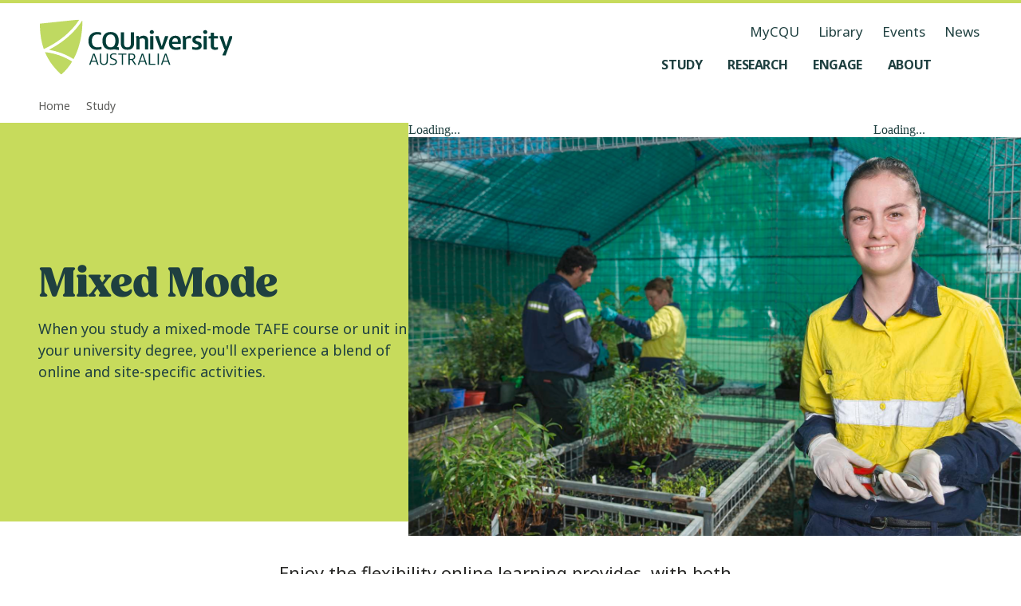

--- FILE ---
content_type: text/html; charset=utf-8
request_url: https://www.cqu.edu.au/study/mixed-mode
body_size: 37462
content:
<!DOCTYPE html><html lang="en-AU"><head><meta charSet="utf-8" data-next-head=""/><meta name="viewport" content="width=device-width, initial-scale=1,   shrink-to-fit=no, viewport-fit=cover" data-next-head=""/><title data-next-head="">Mixed Mode - CQUniversity</title><meta name="page-title" content="Mixed Mode - CQUniversity" data-next-head=""/><meta name="page-id" content="513405" data-next-head=""/><meta name="description" content="With a combination of online and on-site learning, our mixed-mode TAFE and university courses give you the right mix of flexibility and hands-on experience." data-next-head=""/><meta name="page-keywords" content="" data-next-head=""/><meta name="keywords" content="" data-next-head=""/><meta name="page-type" content="website" data-next-head=""/><meta name="robots" content="index, follow" data-next-head=""/><meta name="google-site-verification" content="" data-next-head=""/><meta name="og:title" content="Mixed Mode" data-next-head=""/><meta name="og:type" content="website" data-next-head=""/><meta name="og:description" content="With a combination of online and on-site learning, our mixed-mode TAFE and university courses give you the right mix of flexibility and hands-on experience." data-next-head=""/><meta name="og:image" content="" data-next-head=""/><meta name="og:image:alt" content="" data-next-head=""/><meta name="og:image:width" content="" data-next-head=""/><meta name="og:image:height" content="" data-next-head=""/><meta name="og:site_name" content="CQUniversity Australia" data-next-head=""/><meta name="og:url" content="https://www.cqu.edu.au/study/mixed-mode" data-next-head=""/><meta name="og:locale" content="en" data-next-head=""/><meta name="twitter:title" content="Mixed Mode" data-next-head=""/><meta name="twitter:description" content="With a combination of online and on-site learning, our mixed-mode TAFE and university courses give you the right mix of flexibility and hands-on experience." data-next-head=""/><meta name="twitter:card" content="summary_large_image" data-next-head=""/><meta name="twitter:site" content="@cquni" data-next-head=""/><meta name="twitter:creator" content="@cquni" data-next-head=""/><meta name="twitter:image" content="" data-next-head=""/><meta name="twitter:image:alt" content="" data-next-head=""/><meta name="twitter:url" content="https://www.cqu.edu.au/study/mixed-mode" data-next-head=""/><meta name="msapplication-TileColor" content="#2A2A2A" data-next-head=""/><link rel="manifest" href="https://www.cqu.edu.au/_public/manifest.json" crossorigin="use-credentials" data-next-head=""/><link rel="shortcut icon" href="https://www.cqu.edu.au/_public/favicon.ico" data-next-head=""/><link rel="apple-touch-icon" sizes="48x48" href="https://delivery-cqucontenthub.stylelabs.cloud/api/public/content/cqu-logo-square-48.png" data-next-head=""/><link rel="apple-touch-icon" sizes="72x72" href="https://delivery-cqucontenthub.stylelabs.cloud/api/public/content/cqu-logo-square-72.png" data-next-head=""/><link rel="apple-touch-icon" sizes="96x96" href="https://delivery-cqucontenthub.stylelabs.cloud/api/public/content/cqu-logo-square-96.png" data-next-head=""/><link rel="apple-touch-icon" sizes="128x128" href="https://delivery-cqucontenthub.stylelabs.cloud/api/public/content/cqu-logo-square-128.png" data-next-head=""/><link rel="apple-touch-icon" sizes="256x256" href="https://delivery-cqucontenthub.stylelabs.cloud/api/public/content/cqu-logo-square-256.png" data-next-head=""/><link rel="apple-touch-icon" sizes="512x512" href="https://delivery-cqucontenthub.stylelabs.cloud/api/public/content/cqu-logo-square-512.png" data-next-head=""/><link rel="apple-touch-icon" href="https://delivery-cqucontenthub.stylelabs.cloud/api/public/content/cqu-logo-square-128.png" data-next-head=""/><meta name="theme-color" content="#C7DB5C" data-next-head=""/><meta name="VIcurrentDateTime" content="0" data-next-head=""/><meta name="VirtualFolder" content="next/" data-next-head=""/><link rel="preconnect" href="https://fonts.googleapis.com"/><link rel="preconnect" href="https://fonts.gstatic.com" crossorigin=""/><link rel="preload" href="https://www.cqu.edu.au/_next/static/css/31c0140c51f1e21c.css" as="style"/><link rel="preload" href="https://www.cqu.edu.au/_next/static/css/384647deb2b186c1.css" as="style"/><link rel="preload" href="https://www.cqu.edu.au/_next/static/css/23d53d271d90aee6.css" as="style"/><link rel="preload" href="https://www.cqu.edu.au/_next/static/css/52dc9940d07eaf3b.css" as="style"/><link rel="preload" href="https://www.cqu.edu.au/_next/static/css/ac7766ab905129f9.css" as="style"/><script type="application/ld+json" data-next-head="">{"@context":"https://schema.org","@type":"Organization","url":"","logo":"https://delivery-cqucontenthub.stylelabs.cloud/api/public/content/cqu-logo.png?t=w1920Compressed","contactPoint":[{"telephone":"13 27 86","areaServed":"Domestic","@type":"ContactPoint"},{"telephone":"+61 7 4930 9000","areaServed":"Overseas","@type":"ContactPoint"}]}</script><link rel="stylesheet" href="https://fonts.googleapis.com/css2?family=Noto+Sans:ital,wght@0,100..900;1,100..900&amp;display=swap"/><link rel="stylesheet" href="https://use.typekit.net/bmt6geq.css"/><link rel="stylesheet" href="https://www.cqu.edu.au/_next/static/css/31c0140c51f1e21c.css" data-n-g=""/><link rel="stylesheet" href="https://www.cqu.edu.au/_next/static/css/384647deb2b186c1.css" data-n-p=""/><link rel="stylesheet" href="https://www.cqu.edu.au/_next/static/css/23d53d271d90aee6.css" data-n-p=""/><link rel="stylesheet" href="https://www.cqu.edu.au/_next/static/css/52dc9940d07eaf3b.css" data-n-p=""/><link rel="stylesheet" href="https://www.cqu.edu.au/_next/static/css/ac7766ab905129f9.css" data-n-p=""/><noscript data-n-css=""></noscript><script defer="" noModule="" src="https://www.cqu.edu.au/_next/static/chunks/polyfills-42372ed130431b0a.js"></script><script src="https://www.cqu.edu.au/_next/static/chunks/webpack-61ccf68fe3089bd7.js" defer=""></script><script src="https://www.cqu.edu.au/_next/static/chunks/framework-5c6aa4eeab4c6f34.js" defer=""></script><script src="https://www.cqu.edu.au/_next/static/chunks/main-27a6d01c759728e0.js" defer=""></script><script src="https://www.cqu.edu.au/_next/static/chunks/pages/_app-3211ef027ddb83e3.js" defer=""></script><script src="https://www.cqu.edu.au/_next/static/chunks/98309536-d5583eac3828dd0e.js" defer=""></script><script src="https://www.cqu.edu.au/_next/static/chunks/3586-68d94f5267e05a3f.js" defer=""></script><script src="https://www.cqu.edu.au/_next/static/chunks/6308-d24e2c6a426dc621.js" defer=""></script><script src="https://www.cqu.edu.au/_next/static/chunks/4464-2569abde5319d61b.js" defer=""></script><script src="https://www.cqu.edu.au/_next/static/chunks/280-346da857ab9d29e9.js" defer=""></script><script src="https://www.cqu.edu.au/_next/static/chunks/7358-6556ce7be62ba419.js" defer=""></script><script src="https://www.cqu.edu.au/_next/static/chunks/5850-3867833ad8ae2997.js" defer=""></script><script src="https://www.cqu.edu.au/_next/static/chunks/pages/%5B%5B...path%5D%5D-79bec2a0c1836e1a.js" defer=""></script><script src="https://www.cqu.edu.au/_next/static/7Kk7-qgR_1IAbqH8ODRnd/_buildManifest.js" defer=""></script><script src="https://www.cqu.edu.au/_next/static/7Kk7-qgR_1IAbqH8ODRnd/_ssgManifest.js" defer=""></script></head><body><link rel="preload" as="image" href="https://delivery-cqucontenthub.stylelabs.cloud/api/public/content/cquniversity-australia-logo.svg"/><link rel="preload" as="image" href="https://delivery-cqucontenthub.stylelabs.cloud/api/public/content/mixed-mode_horticulture_cqu_student.jpg?v=deb5af88&amp;t=w1920Compressed"/><link rel="preload" as="image" href="https://delivery-cqucontenthub.stylelabs.cloud/api/public/content/mix-mode-spotlight.jpg?v=7df56e84&amp;t=w800Compressed"/><link rel="preload" as="image" href="https://delivery-cqucontenthub.stylelabs.cloud/api/public/content/cqu_tafe_mixed-mode_hospitality_student.jpg?v=e8ff0f64&amp;t=w800Compressed"/><link rel="preload" as="image" href="https://delivery-cqucontenthub.stylelabs.cloud/api/public/content/smiling_cqu_students_oncampus.jpg?v=ce636182&amp;t=w800Compressed"/><link rel="preload" as="image" href="https://delivery-cqucontenthub.stylelabs.cloud/api/public/content/study_online_600x400.jpg?v=bb7296ce&amp;t=w800Compressed"/><link rel="preload" as="image" href="https://delivery-cqucontenthub.stylelabs.cloud/api/public/content/be-with-cqu-tagline.svg"/><link rel="preload" as="image" href="https://delivery-cqucontenthub.stylelabs.cloud/api/public/content/acknowledgement-of-country.svg"/><link rel="preload" as="image" href="https://delivery-cqucontenthub.stylelabs.cloud/api/public/content/run-logo.png"/><link rel="preload" as="image" href="https://delivery-cqucontenthub.stylelabs.cloud/api/public/content/skills-assure?v=4d4cc93f"/><link rel="preload" as="image" href="https://delivery-cqucontenthub.stylelabs.cloud/api/public/content/social-traders-logo"/><div id="__next"><div class="ToastRack_toastRack__rTqCm"></div><div class="skip-links_skipLinkContainer__btlDv"><a rel="noreferrer" class="Button_button__8B4nB Button_buttonTypeSet__Z8wp_ Button_size-default__aihB3 Button_variant-primary-darkgreen__kVZbC Button_hasLabel__HJ3jJ skip-links_skipLink__HgLnt" data-testid="Button" data-gtm="CTAButton" href="#skip-to-content" target="_self" aria-hidden="false" aria-label="Skip to content, Opens in same window"><span class="Button_label__YUlJz Button_hasIcon__oz_Az">Skip to content</span><svg class="Icon_svg__Vb053 Icon_fillOnly__g5jxk Button_icon__V37WX" data-testid="Icon" height="24" width="24"></svg></a></div><div class=""><div class=""><!--$--><!--$?--><template id="B:0"></template><h4>Loading component...</h4><!--/$--><!--/$--><div class="z-index-default"><div id="skip-to-content" class="cqu-page-container hide-sidebar"><div data-testid="BodyContainer" role="main" class="cqu-body-container"><!--$--><!--$?--><template id="B:1"></template><h4>Loading component...</h4><!--/$--><!--/$--></div></div></div></div><div class="z-index-default"><!--$--><!--$?--><template id="B:2"></template><h4>Loading component...</h4><!--/$--><!--$--><!--/$--><!--/$--></div></div></div><script>requestAnimationFrame(function(){$RT=performance.now()});</script><div hidden id="S:0"><div class="Navigation_container__9JjCO Navigation_containerTransparent__oe_nB no-print" data-testid="Navigation"><div class="Navigation_grid__BlR5g Navigation_navigation__ziD8T"><div class="Navigation_navigationBar__yCn87"><a class="Navigation_logo__poGNY" href="/" aria-label="CQU Logo, open cqu home page" data-testid="NavigationLogo"><img src="https://delivery-cqucontenthub.stylelabs.cloud/api/public/content/cquniversity-australia-logo.svg" alt="CQUniversity Australia Logo" data-testid="NavigationLogoImage"/></a><nav class="Navigation_nav__UNhQt" data-testid="NavigationNavLargeScreen" role="navigation" aria-label="Medium and Large Menu"><ul class="NavigationUtility_navigationUtility__y6Y5y" data-testid="NavigationUtility"><li><a class="focus-style NavigationUtility_utilityItem__T8Qyu" href="https://my.cqu.edu.au/" aria-label="MyCQU, opens in new window" data-testid="NavigationUtilityItem">MyCQU</a></li><li><a class="focus-style NavigationUtility_utilityItem__T8Qyu" href="/library/" aria-label="Library, opens in same window" data-testid="NavigationUtilityItem">Library</a></li><li><a class="focus-style NavigationUtility_utilityItem__T8Qyu" href="/events/" aria-label="Events, opens in same window" data-testid="NavigationUtilityItem">Events</a></li><li><a class="focus-style NavigationUtility_utilityItem__T8Qyu" href="/news" aria-label="News, opens in same window" data-testid="NavigationUtilityItem">News</a></li></ul><ul class="NavigationMenus_navigationMenu__xX95N" data-testid="NavigationMenu"><li class="NavigationMenus_menuItem__5V09_"><button class="NavigationMenus_nav__uQkq_ focus-style NavigationMenus_sidePaneNav__zHm_4" aria-label="Study, open Study menu" aria-expanded="false" aria-controls="_R_5e9uaq6_" data-testid="NavigationMenuButton" data-gtm="NavBarLink" data-gtm-detail="Level 1"><span class="NavigationMenus_menuItemTitle__S_Gbp">Study</span><svg class="Icon_svg__Vb053 Icon_fillOnly__g5jxk NavigationMenus_menuItemIcon__KH_YJ" data-testid="Icon" height="24" width="24"></svg></button><div id="_R_5e9uaq6_" class="NavigationMenus_subMenu__uIaa3 NavigationMenus_sidePaneSubMenu__tVAwe" style="top:122px"><div class="NavigationMenus_grid__IRAWp NavigationMenus_subMenuContainer__QOPdn NavigationMenus_sidePaneSubMenuContainer__Aumim NavigationMenus_fade-out__VquKi" data-testid="NavigationSubMenuContainer"><div class="NavigationMenus_sectionHeading__xNGjy NavigationMenus_sidePaneSectionHeading__wEx9R"><h2 class="NavigationMenus_title__5_LZC" data-testid="NavigationSubMenuContainerHeading">Study at CQU</h2><div class="NavigationMenus_buttonGroup__DKqZv"><a rel="noreferrer" class="Button_button__8B4nB Button_buttonTypeSet__Z8wp_ Button_size-default__aihB3 Button_variant-secondary__hXRs_ Button_hasLabel__HJ3jJ NavigationMenuButton_sectionButton__DsdBB" data-testid="NavigationMenuButton" data-gtm="NavBarFeaturedLink" href="/study" target="_self" aria-hidden="false" aria-label="Study Options, Opens in same window"><span class="Button_label__YUlJz Button_hasIcon__oz_Az">Study Options</span><svg class="Icon_svg__Vb053 Icon_fillOnly__g5jxk Button_icon__V37WX" data-testid="Icon" height="24" width="24"></svg></a><a rel="noreferrer" class="Button_button__8B4nB Button_buttonTypeSet__Z8wp_ Button_size-default__aihB3 Button_variant-secondary__hXRs_ Button_hasLabel__HJ3jJ NavigationMenuButton_sectionButton__DsdBB" data-testid="NavigationMenuButton" data-gtm="NavBarFeaturedLink" href="/study/why" target="_self" aria-hidden="false" aria-label="Why Choose CQU, Opens in same window"><span class="Button_label__YUlJz Button_hasIcon__oz_Az">Why Choose CQU</span><svg class="Icon_svg__Vb053 Icon_fillOnly__g5jxk Button_icon__V37WX" data-testid="Icon" height="24" width="24"></svg></a></div></div><div class="NavigationMenuGroups_grid__Dfe__ NavigationMenuGroups_sectionGroups__wZlZL" data-testid="NavigationMenuGroups"><div class="NavigationMenuGroups_groups__2X38F"><h3 class="NavigationMenuGroups_groupTitle__KOo2H" data-testid="NavigationMenuGroupHeading">What to Study</h3><ul class="NavigationMenuGroups_groupList__5U9_P" data-testid="NavigationMenuGroupList"><li class="NavigationMenuGroupItem_groupList__Xc2NG"><span class="NavigationMenuGroupItem_itemBackground__qWQv6"><a class="NavigationMenuGroupItem_groupItem__1KgYF focus-style" href="/courses" aria-label="Find a course, opens in same window" data-testid="NavigationMenuGroupItem" data-gtm="NavBarLink" data-gtm-detail="Level 2">Find a course</a></span></li><li class="NavigationMenuGroupItem_groupList__Xc2NG"><span class="NavigationMenuGroupItem_itemBackground__qWQv6"><a class="NavigationMenuGroupItem_groupItem__1KgYF focus-style" href="/study/undergraduate" aria-label="Undergraduate Degrees, opens in same window" data-testid="NavigationMenuGroupItem" data-gtm="NavBarLink" data-gtm-detail="Level 2">Undergraduate Degrees</a></span></li><li class="NavigationMenuGroupItem_groupList__Xc2NG"><span class="NavigationMenuGroupItem_itemBackground__qWQv6"><a class="NavigationMenuGroupItem_groupItem__1KgYF focus-style" href="/study/postgraduate" aria-label="Postgraduate Degrees, opens in same window" data-testid="NavigationMenuGroupItem" data-gtm="NavBarLink" data-gtm-detail="Level 2">Postgraduate Degrees</a></span></li><li class="NavigationMenuGroupItem_groupList__Xc2NG"><span class="NavigationMenuGroupItem_itemBackground__qWQv6"><a class="NavigationMenuGroupItem_groupItem__1KgYF focus-style" href="/study/tafe-certificates-diplomas" aria-label="TAFE Certificates and Diplomas, opens in same window" data-testid="NavigationMenuGroupItem" data-gtm="NavBarLink" data-gtm-detail="Level 2">TAFE Certificates and Diplomas</a></span></li><li class="NavigationMenuGroupItem_groupList__Xc2NG"><span class="NavigationMenuGroupItem_itemBackground__qWQv6"><a class="NavigationMenuGroupItem_groupItem__1KgYF focus-style" href="/research/research-higher-degrees" aria-label="Research Higher Degrees, opens in same window" data-testid="NavigationMenuGroupItem" data-gtm="NavBarLink" data-gtm-detail="Level 2">Research Higher Degrees</a></span></li><li class="NavigationMenuGroupItem_groupList__Xc2NG"><span class="NavigationMenuGroupItem_itemBackground__qWQv6"><a class="NavigationMenuGroupItem_groupItem__1KgYF focus-style" href="/study/entry-pathways" aria-label="Pathway Courses, opens in same window" data-testid="NavigationMenuGroupItem" data-gtm="NavBarLink" data-gtm-detail="Level 2">Pathway Courses</a></span></li><li class="NavigationMenuGroupItem_groupList__Xc2NG"><span class="NavigationMenuGroupItem_itemBackground__qWQv6"><a class="NavigationMenuGroupItem_groupItem__1KgYF focus-style" href="/study/short-courses-microcredentials" aria-label="Short Courses and Micro-credentials, opens in same window" data-testid="NavigationMenuGroupItem" data-gtm="NavBarLink" data-gtm-detail="Level 2">Short Courses and Micro-credentials</a></span></li></ul></div><div class="NavigationMenuGroups_groups__2X38F"><h3 class="NavigationMenuGroups_groupTitle__KOo2H" data-testid="NavigationMenuGroupHeading">Information About</h3><ul class="NavigationMenuGroups_groupList__5U9_P" data-testid="NavigationMenuGroupList"><li class="NavigationMenuGroupItem_groupList__Xc2NG"><span class="NavigationMenuGroupItem_itemBackground__qWQv6"><a class="NavigationMenuGroupItem_groupItem__1KgYF focus-style" href="/apply" aria-label="How to Apply, opens in same window" data-testid="NavigationMenuGroupItem" data-gtm="NavBarLink" data-gtm-detail="Level 2">How to Apply</a></span></li><li class="NavigationMenuGroupItem_groupList__Xc2NG"><span class="NavigationMenuGroupItem_itemBackground__qWQv6"><a class="NavigationMenuGroupItem_groupItem__1KgYF focus-style" href="/study/online" aria-label="Study Online, opens in same window" data-testid="NavigationMenuGroupItem" data-gtm="NavBarLink" data-gtm-detail="Level 2">Study Online</a></span></li><li class="NavigationMenuGroupItem_groupList__Xc2NG"><span class="NavigationMenuGroupItem_itemBackground__qWQv6"><a class="NavigationMenuGroupItem_groupItem__1KgYF focus-style" href="/study/university" aria-label="Study at Uni, opens in same window" data-testid="NavigationMenuGroupItem" data-gtm="NavBarLink" data-gtm-detail="Level 2">Study at Uni</a></span></li><li class="NavigationMenuGroupItem_groupList__Xc2NG"><span class="NavigationMenuGroupItem_itemBackground__qWQv6"><a class="NavigationMenuGroupItem_groupItem__1KgYF focus-style" href="/study/tafe" aria-label="Study at TAFE, opens in same window" data-testid="NavigationMenuGroupItem" data-gtm="NavBarLink" data-gtm-detail="Level 2">Study at TAFE</a></span></li><li class="NavigationMenuGroupItem_groupList__Xc2NG"><span class="NavigationMenuGroupItem_itemBackground__qWQv6"><a class="NavigationMenuGroupItem_groupItem__1KgYF focus-style" href="/study/prepare" aria-label="Prepare to Study, opens in same window" data-testid="NavigationMenuGroupItem" data-gtm="NavBarLink" data-gtm-detail="Level 2">Prepare to Study</a></span></li><li class="NavigationMenuGroupItem_groupList__Xc2NG"><span class="NavigationMenuGroupItem_itemBackground__qWQv6"><a class="NavigationMenuGroupItem_groupItem__1KgYF focus-style" href="/study/future-students/your-journey" aria-label="Your Journey, opens in same window" data-testid="NavigationMenuGroupItem" data-gtm="NavBarLink" data-gtm-detail="Level 2">Your Journey</a></span></li><li class="NavigationMenuGroupItem_groupList__Xc2NG"><span class="NavigationMenuGroupItem_itemBackground__qWQv6"><a class="NavigationMenuGroupItem_groupItem__1KgYF focus-style" href="/study/experience" aria-label="Your Student Experience, opens in same window" data-testid="NavigationMenuGroupItem" data-gtm="NavBarLink" data-gtm-detail="Level 2">Your Student Experience</a></span></li></ul></div><div class="NavigationMenuGroups_groups__2X38F"><h3 class="NavigationMenuGroups_groupTitle__KOo2H" data-testid="NavigationMenuGroupHeading">Information For</h3><ul class="NavigationMenuGroups_groupList__5U9_P" data-testid="NavigationMenuGroupList"><li class="NavigationMenuGroupItem_groupList__Xc2NG"><span class="NavigationMenuGroupItem_itemBackground__qWQv6"><a class="NavigationMenuGroupItem_groupItem__1KgYF focus-style" href="/study/high-school-students" aria-label="High School Students, opens in same window" data-testid="NavigationMenuGroupItem" data-gtm="NavBarLink" data-gtm-detail="Level 2">High School Students</a></span></li><li class="NavigationMenuGroupItem_groupList__Xc2NG"><span class="NavigationMenuGroupItem_itemBackground__qWQv6"><a class="NavigationMenuGroupItem_groupItem__1KgYF focus-style" href="/study/international" aria-label="International Students, opens in same window" data-testid="NavigationMenuGroupItem" data-gtm="NavBarLink" data-gtm-detail="Level 2">International Students</a></span></li><li class="NavigationMenuGroupItem_groupList__Xc2NG"><span class="NavigationMenuGroupItem_itemBackground__qWQv6"><a class="NavigationMenuGroupItem_groupItem__1KgYF focus-style" href="/study/first-nations-students" aria-label="First Nations Students, opens in same window" data-testid="NavigationMenuGroupItem" data-gtm="NavBarLink" data-gtm-detail="Level 2">First Nations Students</a></span></li><li class="NavigationMenuGroupItem_groupList__Xc2NG"><span class="NavigationMenuGroupItem_itemBackground__qWQv6"><a class="NavigationMenuGroupItem_groupItem__1KgYF focus-style" href="/study/future-students" aria-label="Future Students, opens in same window" data-testid="NavigationMenuGroupItem" data-gtm="NavBarLink" data-gtm-detail="Level 2">Future Students</a></span></li><li class="NavigationMenuGroupItem_groupList__Xc2NG"><span class="NavigationMenuGroupItem_itemBackground__qWQv6"><a class="NavigationMenuGroupItem_groupItem__1KgYF focus-style" href="/study/adult-learners" aria-label="Adult Learners, opens in same window" data-testid="NavigationMenuGroupItem" data-gtm="NavBarLink" data-gtm-detail="Level 2">Adult Learners</a></span></li><li class="NavigationMenuGroupItem_groupList__Xc2NG"><span class="NavigationMenuGroupItem_itemBackground__qWQv6"><a class="NavigationMenuGroupItem_groupItem__1KgYF focus-style" href="/study/alumni" aria-label="Our Alumni, opens in same window" data-testid="NavigationMenuGroupItem" data-gtm="NavBarLink" data-gtm-detail="Level 2">Our Alumni</a></span></li><li class="NavigationMenuGroupItem_groupList__Xc2NG"><span class="NavigationMenuGroupItem_itemBackground__qWQv6"><a class="NavigationMenuGroupItem_groupItem__1KgYF focus-style" href="/study/current-students" aria-label="Current Students, opens in same window" data-testid="NavigationMenuGroupItem" data-gtm="NavBarLink" data-gtm-detail="Level 2">Current Students</a></span></li><li class="NavigationMenuGroupItem_groupList__Xc2NG"><span class="NavigationMenuGroupItem_itemBackground__qWQv6"><a class="NavigationMenuGroupItem_groupItem__1KgYF focus-style" href="/research/research-higher-degrees" aria-label="Aspiring Researchers, opens in same window" data-testid="NavigationMenuGroupItem" data-gtm="NavBarLink" data-gtm-detail="Level 2">Aspiring Researchers</a></span></li></ul></div></div></div><div class="NavigationMenus_subMenuControlButton__vJE4t"><button class="Button_button__8B4nB Button_buttonTypeSet__Z8wp_ Button_size-default__aihB3 Button_variant-ghost__uqe6z NavigationMenus_previousButton__s9NjW" data-testid="NavigationSubMenuBackButton" data-gtm="CTAButton" aria-hidden="false" aria-label="Back, Go back to navigation menu"><svg class="Icon_svg__Vb053 Icon_fillOnly__g5jxk Button_icon__V37WX" data-testid="Icon" height="24" width="24"></svg></button><button class="Button_button__8B4nB Button_buttonTypeSet__Z8wp_ Button_size-default__aihB3 Button_variant-ghost__uqe6z NavigationMenus_subMenuCloseButton__JjZ3M" data-testid="NavigationSidePaneCloseButton" data-gtm="CTAButton" style="margin-right:16px" aria-hidden="false" aria-label="Close, Close the side pane"><svg class="Icon_svg__Vb053 Icon_fillOnly__g5jxk Button_icon__V37WX" data-testid="Icon" height="24" width="24"></svg></button></div></div></li><div class="NavigationMenus_menuUnderline__6d0xD NavigationMenus_underlineMargin__xtd6U" style="opacity:0"></div><li class="NavigationMenus_menuItem__5V09_"><button class="NavigationMenus_nav__uQkq_ focus-style NavigationMenus_sidePaneNav__zHm_4" aria-label="Research, open Research menu" aria-expanded="false" aria-controls="_R_9e9uaq6_" data-testid="NavigationMenuButton" data-gtm="NavBarLink" data-gtm-detail="Level 1"><span class="NavigationMenus_menuItemTitle__S_Gbp">Research</span><svg class="Icon_svg__Vb053 Icon_fillOnly__g5jxk NavigationMenus_menuItemIcon__KH_YJ" data-testid="Icon" height="24" width="24"></svg></button><div id="_R_9e9uaq6_" class="NavigationMenus_subMenu__uIaa3 NavigationMenus_sidePaneSubMenu__tVAwe" style="top:122px"><div class="NavigationMenus_grid__IRAWp NavigationMenus_subMenuContainer__QOPdn NavigationMenus_sidePaneSubMenuContainer__Aumim NavigationMenus_fade-out__VquKi" data-testid="NavigationSubMenuContainer"><div class="NavigationMenus_sectionHeading__xNGjy NavigationMenus_sidePaneSectionHeading__wEx9R"><h2 class="NavigationMenus_title__5_LZC" data-testid="NavigationSubMenuContainerHeading">Explore Research</h2><div class="NavigationMenus_buttonGroup__DKqZv"><a rel="noreferrer" class="Button_button__8B4nB Button_buttonTypeSet__Z8wp_ Button_size-default__aihB3 Button_variant-secondary__hXRs_ Button_hasLabel__HJ3jJ NavigationMenuButton_sectionButton__DsdBB" data-testid="NavigationMenuButton" data-gtm="NavBarFeaturedLink" href="/research" target="_self" aria-hidden="false" aria-label="Research Overview, Opens in same window"><span class="Button_label__YUlJz Button_hasIcon__oz_Az">Research Overview</span><svg class="Icon_svg__Vb053 Icon_fillOnly__g5jxk Button_icon__V37WX" data-testid="Icon" height="24" width="24"></svg></a><a rel="noreferrer" class="Button_button__8B4nB Button_buttonTypeSet__Z8wp_ Button_size-default__aihB3 Button_variant-secondary__hXRs_ Button_hasLabel__HJ3jJ NavigationMenuButton_sectionButton__DsdBB" data-testid="NavigationMenuButton" data-gtm="NavBarFeaturedLink" href="/research/research-higher-degrees" target="_self" aria-hidden="false" aria-label="Study Research, Opens in same window"><span class="Button_label__YUlJz Button_hasIcon__oz_Az">Study Research</span><svg class="Icon_svg__Vb053 Icon_fillOnly__g5jxk Button_icon__V37WX" data-testid="Icon" height="24" width="24"></svg></a></div></div><div class="NavigationMenuGroups_grid__Dfe__ NavigationMenuGroups_sectionGroups__wZlZL" data-testid="NavigationMenuGroups"><div class="NavigationMenuGroups_groups__2X38F"><h3 class="NavigationMenuGroups_groupTitle__KOo2H" data-testid="NavigationMenuGroupHeading">Research at CQU</h3><ul class="NavigationMenuGroups_groupList__5U9_P" data-testid="NavigationMenuGroupList"><li class="NavigationMenuGroupItem_groupList__Xc2NG"><span class="NavigationMenuGroupItem_itemBackground__qWQv6"><a class="NavigationMenuGroupItem_groupItem__1KgYF focus-style" href="/research/current-research" aria-label="Current Research, opens in same window" data-testid="NavigationMenuGroupItem" data-gtm="NavBarLink" data-gtm-detail="Level 2">Current Research</a></span></li><li class="NavigationMenuGroupItem_groupList__Xc2NG"><span class="NavigationMenuGroupItem_itemBackground__qWQv6"><a class="NavigationMenuGroupItem_groupItem__1KgYF focus-style" href="/research/ethics" aria-label="Research Ethics, opens in same window" data-testid="NavigationMenuGroupItem" data-gtm="NavBarLink" data-gtm-detail="Level 2">Research Ethics</a></span></li><li class="NavigationMenuGroupItem_groupList__Xc2NG"><span class="NavigationMenuGroupItem_itemBackground__qWQv6"><a class="NavigationMenuGroupItem_groupItem__1KgYF focus-style" href="/research/research-integrity" aria-label="Research Integrity, opens in same window" data-testid="NavigationMenuGroupItem" data-gtm="NavBarLink" data-gtm-detail="Level 2">Research Integrity</a></span></li><li class="NavigationMenuGroupItem_groupList__Xc2NG"><span class="NavigationMenuGroupItem_itemBackground__qWQv6"><a class="NavigationMenuGroupItem_groupItem__1KgYF focus-style" href="/research/organisations" aria-label="Research Organisations, opens in same window" data-testid="NavigationMenuGroupItem" data-gtm="NavBarLink" data-gtm-detail="Level 2">Research Organisations</a></span></li><li class="NavigationMenuGroupItem_groupList__Xc2NG"><span class="NavigationMenuGroupItem_itemBackground__qWQv6"><a class="NavigationMenuGroupItem_groupItem__1KgYF focus-style" href="" aria-label="Research Excellence, opens in same window" data-testid="NavigationMenuGroupItem" data-gtm="NavBarLink" data-gtm-detail="Level 2">Research Excellence</a></span></li><li class="NavigationMenuGroupItem_groupList__Xc2NG"><span class="NavigationMenuGroupItem_itemBackground__qWQv6"><a class="NavigationMenuGroupItem_groupItem__1KgYF focus-style" href="/research/research-higher-degrees" aria-label="Research Higher Degrees, opens in same window" data-testid="NavigationMenuGroupItem" data-gtm="NavBarLink" data-gtm-detail="Level 2">Research Higher Degrees</a></span></li><li class="NavigationMenuGroupItem_groupList__Xc2NG"><span class="NavigationMenuGroupItem_itemBackground__qWQv6"><a class="NavigationMenuGroupItem_groupItem__1KgYF focus-style" href="/research/contact-us" aria-label="Research Contact Information, opens in same window" data-testid="NavigationMenuGroupItem" data-gtm="NavBarLink" data-gtm-detail="Level 2">Research Contact Information</a></span></li></ul></div></div></div><div class="NavigationMenus_subMenuControlButton__vJE4t"><button class="Button_button__8B4nB Button_buttonTypeSet__Z8wp_ Button_size-default__aihB3 Button_variant-ghost__uqe6z NavigationMenus_previousButton__s9NjW" data-testid="NavigationSubMenuBackButton" data-gtm="CTAButton" aria-hidden="false" aria-label="Back, Go back to navigation menu"><svg class="Icon_svg__Vb053 Icon_fillOnly__g5jxk Button_icon__V37WX" data-testid="Icon" height="24" width="24"></svg></button><button class="Button_button__8B4nB Button_buttonTypeSet__Z8wp_ Button_size-default__aihB3 Button_variant-ghost__uqe6z NavigationMenus_subMenuCloseButton__JjZ3M" data-testid="NavigationSidePaneCloseButton" data-gtm="CTAButton" style="margin-right:16px" aria-hidden="false" aria-label="Close, Close the side pane"><svg class="Icon_svg__Vb053 Icon_fillOnly__g5jxk Button_icon__V37WX" data-testid="Icon" height="24" width="24"></svg></button></div></div></li><div class="NavigationMenus_menuUnderline__6d0xD NavigationMenus_underlineMargin__xtd6U" style="opacity:0"></div><li class="NavigationMenus_menuItem__5V09_"><button class="NavigationMenus_nav__uQkq_ focus-style NavigationMenus_sidePaneNav__zHm_4" aria-label="Engage, open Engage menu" aria-expanded="false" aria-controls="_R_de9uaq6_" data-testid="NavigationMenuButton" data-gtm="NavBarLink" data-gtm-detail="Level 1"><span class="NavigationMenus_menuItemTitle__S_Gbp">Engage</span><svg class="Icon_svg__Vb053 Icon_fillOnly__g5jxk NavigationMenus_menuItemIcon__KH_YJ" data-testid="Icon" height="24" width="24"></svg></button><div id="_R_de9uaq6_" class="NavigationMenus_subMenu__uIaa3 NavigationMenus_sidePaneSubMenu__tVAwe" style="top:122px"><div class="NavigationMenus_grid__IRAWp NavigationMenus_subMenuContainer__QOPdn NavigationMenus_sidePaneSubMenuContainer__Aumim NavigationMenus_fade-out__VquKi" data-testid="NavigationSubMenuContainer"><div class="NavigationMenus_sectionHeading__xNGjy NavigationMenus_sidePaneSectionHeading__wEx9R"><h2 class="NavigationMenus_title__5_LZC" data-testid="NavigationSubMenuContainerHeading">Engage with CQU</h2><div class="NavigationMenus_buttonGroup__DKqZv"><a rel="noreferrer" class="Button_button__8B4nB Button_buttonTypeSet__Z8wp_ Button_size-default__aihB3 Button_variant-secondary__hXRs_ Button_hasLabel__HJ3jJ NavigationMenuButton_sectionButton__DsdBB" data-testid="NavigationMenuButton" data-gtm="NavBarFeaturedLink" href="/engage" target="_self" aria-hidden="false" aria-label="Engage, Opens in same window"><span class="Button_label__YUlJz Button_hasIcon__oz_Az">Engage</span><svg class="Icon_svg__Vb053 Icon_fillOnly__g5jxk Button_icon__V37WX" data-testid="Icon" height="24" width="24"></svg></a></div></div><div class="NavigationMenuGroups_grid__Dfe__ NavigationMenuGroups_sectionGroups__wZlZL" data-testid="NavigationMenuGroups"><div class="NavigationMenuGroups_groups__2X38F"><h3 class="NavigationMenuGroups_groupTitle__KOo2H" data-testid="NavigationMenuGroupHeading">Community</h3><ul class="NavigationMenuGroups_groupList__5U9_P" data-testid="NavigationMenuGroupList"><li class="NavigationMenuGroupItem_groupList__Xc2NG"><span class="NavigationMenuGroupItem_itemBackground__qWQv6"><a class="NavigationMenuGroupItem_groupItem__1KgYF focus-style" href="/engage/alumni" aria-label="Alumni, opens in same window" data-testid="NavigationMenuGroupItem" data-gtm="NavBarLink" data-gtm-detail="Level 2">Alumni</a></span></li><li class="NavigationMenuGroupItem_groupList__Xc2NG"><span class="NavigationMenuGroupItem_itemBackground__qWQv6"><a class="NavigationMenuGroupItem_groupItem__1KgYF focus-style" href="/engage/sponsorships" aria-label="Sponsorships, opens in same window" data-testid="NavigationMenuGroupItem" data-gtm="NavBarLink" data-gtm-detail="Level 2">Sponsorships</a></span></li><li class="NavigationMenuGroupItem_groupList__Xc2NG"><span class="NavigationMenuGroupItem_itemBackground__qWQv6"><a class="NavigationMenuGroupItem_groupItem__1KgYF focus-style" href="/about-us/giving" aria-label="Giving to CQU, opens in same window" data-testid="NavigationMenuGroupItem" data-gtm="NavBarLink" data-gtm-detail="Level 2">Giving to CQU</a></span></li><li class="NavigationMenuGroupItem_groupList__Xc2NG"><span class="NavigationMenuGroupItem_itemBackground__qWQv6"><a class="NavigationMenuGroupItem_groupItem__1KgYF focus-style" href="/engage/social-impact" aria-label="Social Impact, opens in same window" data-testid="NavigationMenuGroupItem" data-gtm="NavBarLink" data-gtm-detail="Level 2">Social Impact</a></span></li><li class="NavigationMenuGroupItem_groupList__Xc2NG"><span class="NavigationMenuGroupItem_itemBackground__qWQv6"><a class="NavigationMenuGroupItem_groupItem__1KgYF focus-style" href="/about-us/indigenous-engagement" aria-label="Indigenous Engagement, opens in same window" data-testid="NavigationMenuGroupItem" data-gtm="NavBarLink" data-gtm-detail="Level 2">Indigenous Engagement</a></span></li></ul></div><div class="NavigationMenuGroups_groups__2X38F"><h3 class="NavigationMenuGroups_groupTitle__KOo2H" data-testid="NavigationMenuGroupHeading">Industry</h3><ul class="NavigationMenuGroups_groupList__5U9_P" data-testid="NavigationMenuGroupList"><li class="NavigationMenuGroupItem_groupList__Xc2NG"><span class="NavigationMenuGroupItem_itemBackground__qWQv6"><a class="NavigationMenuGroupItem_groupItem__1KgYF focus-style" href="/engage/corporate-training-solutions" aria-label="Find Training for Staff, opens in same window" data-testid="NavigationMenuGroupItem" data-gtm="NavBarLink" data-gtm-detail="Level 2">Find Training for Staff</a></span></li><li class="NavigationMenuGroupItem_groupList__Xc2NG"><span class="NavigationMenuGroupItem_itemBackground__qWQv6"><a class="NavigationMenuGroupItem_groupItem__1KgYF focus-style" href="/engage/why-employ-cqu-graduates" aria-label="Employ a Graduate, opens in same window" data-testid="NavigationMenuGroupItem" data-gtm="NavBarLink" data-gtm-detail="Level 2">Employ a Graduate</a></span></li><li class="NavigationMenuGroupItem_groupList__Xc2NG"><span class="NavigationMenuGroupItem_itemBackground__qWQv6"><a class="NavigationMenuGroupItem_groupItem__1KgYF focus-style" href="/engage/work-integrated-learning-industry-partners" aria-label="Host a Student, opens in same window" data-testid="NavigationMenuGroupItem" data-gtm="NavBarLink" data-gtm-detail="Level 2">Host a Student</a></span></li><li class="NavigationMenuGroupItem_groupList__Xc2NG"><span class="NavigationMenuGroupItem_itemBackground__qWQv6"><a class="NavigationMenuGroupItem_groupItem__1KgYF focus-style" href="/engage/cqu-supplier" aria-label="Become a Supplier, opens in same window" data-testid="NavigationMenuGroupItem" data-gtm="NavBarLink" data-gtm-detail="Level 2">Become a Supplier</a></span></li><li class="NavigationMenuGroupItem_groupList__Xc2NG"><span class="NavigationMenuGroupItem_itemBackground__qWQv6"><a class="NavigationMenuGroupItem_groupItem__1KgYF focus-style" href="/research/research-partnerships" aria-label="Research Partnerships, opens in same window" data-testid="NavigationMenuGroupItem" data-gtm="NavBarLink" data-gtm-detail="Level 2">Research Partnerships</a></span></li><li class="NavigationMenuGroupItem_groupList__Xc2NG"><span class="NavigationMenuGroupItem_itemBackground__qWQv6"><a class="NavigationMenuGroupItem_groupItem__1KgYF focus-style" href="/study/apprenticeships-traineeships" aria-label="Apprenticeships and Traineeships, opens in same window" data-testid="NavigationMenuGroupItem" data-gtm="NavBarLink" data-gtm-detail="Level 2">Apprenticeships and Traineeships</a></span></li></ul></div><div class="NavigationMenuGroups_groups__2X38F"><h3 class="NavigationMenuGroups_groupTitle__KOo2H" data-testid="NavigationMenuGroupHeading">Services</h3><ul class="NavigationMenuGroups_groupList__5U9_P" data-testid="NavigationMenuGroupList"><li class="NavigationMenuGroupItem_groupList__Xc2NG"><span class="NavigationMenuGroupItem_itemBackground__qWQv6"><a class="NavigationMenuGroupItem_groupItem__1KgYF focus-style" href="https://shop.cqu.edu.au/" aria-label="University Shop, opens in same window" data-testid="NavigationMenuGroupItem" data-gtm="NavBarLink" data-gtm-detail="Level 2">University Shop</a></span></li><li class="NavigationMenuGroupItem_groupList__Xc2NG"><span class="NavigationMenuGroupItem_itemBackground__qWQv6"><a class="NavigationMenuGroupItem_groupItem__1KgYF focus-style" href="/engage/hire-facilities" aria-label="Venue Hire, opens in same window" data-testid="NavigationMenuGroupItem" data-gtm="NavBarLink" data-gtm-detail="Level 2">Venue Hire</a></span></li><li class="NavigationMenuGroupItem_groupList__Xc2NG"><span class="NavigationMenuGroupItem_itemBackground__qWQv6"><a class="NavigationMenuGroupItem_groupItem__1KgYF focus-style" href="/engage/cqu-gym" aria-label="CQU Gym, opens in same window" data-testid="NavigationMenuGroupItem" data-gtm="NavBarLink" data-gtm-detail="Level 2">CQU Gym</a></span></li><li class="NavigationMenuGroupItem_groupList__Xc2NG"><span class="NavigationMenuGroupItem_itemBackground__qWQv6"><a class="NavigationMenuGroupItem_groupItem__1KgYF focus-style" href="/engage/hair-and-beauty" aria-label="Hair and Beauty, opens in same window" data-testid="NavigationMenuGroupItem" data-gtm="NavBarLink" data-gtm-detail="Level 2">Hair and Beauty</a></span></li><li class="NavigationMenuGroupItem_groupList__Xc2NG"><span class="NavigationMenuGroupItem_itemBackground__qWQv6"><a class="NavigationMenuGroupItem_groupItem__1KgYF focus-style" href="/engage/health-clinics" aria-label="Health Clinics, opens in same window" data-testid="NavigationMenuGroupItem" data-gtm="NavBarLink" data-gtm-detail="Level 2">Health Clinics</a></span></li><li class="NavigationMenuGroupItem_groupList__Xc2NG"><span class="NavigationMenuGroupItem_itemBackground__qWQv6"><a class="NavigationMenuGroupItem_groupItem__1KgYF focus-style" href="/engage/wellness-centre" aria-label="Wellness Centre, opens in same window" data-testid="NavigationMenuGroupItem" data-gtm="NavBarLink" data-gtm-detail="Level 2">Wellness Centre</a></span></li><li class="NavigationMenuGroupItem_groupList__Xc2NG"><span class="NavigationMenuGroupItem_itemBackground__qWQv6"><a class="NavigationMenuGroupItem_groupItem__1KgYF focus-style" href="/engage/restaurants-catering-canteens" aria-label="Restaurants Catering and Canteens, opens in same window" data-testid="NavigationMenuGroupItem" data-gtm="NavBarLink" data-gtm-detail="Level 2">Restaurants Catering and Canteens</a></span></li></ul></div></div></div><div class="NavigationMenus_subMenuControlButton__vJE4t"><button class="Button_button__8B4nB Button_buttonTypeSet__Z8wp_ Button_size-default__aihB3 Button_variant-ghost__uqe6z NavigationMenus_previousButton__s9NjW" data-testid="NavigationSubMenuBackButton" data-gtm="CTAButton" aria-hidden="false" aria-label="Back, Go back to navigation menu"><svg class="Icon_svg__Vb053 Icon_fillOnly__g5jxk Button_icon__V37WX" data-testid="Icon" height="24" width="24"></svg></button><button class="Button_button__8B4nB Button_buttonTypeSet__Z8wp_ Button_size-default__aihB3 Button_variant-ghost__uqe6z NavigationMenus_subMenuCloseButton__JjZ3M" data-testid="NavigationSidePaneCloseButton" data-gtm="CTAButton" style="margin-right:16px" aria-hidden="false" aria-label="Close, Close the side pane"><svg class="Icon_svg__Vb053 Icon_fillOnly__g5jxk Button_icon__V37WX" data-testid="Icon" height="24" width="24"></svg></button></div></div></li><div class="NavigationMenus_menuUnderline__6d0xD NavigationMenus_underlineMargin__xtd6U" style="opacity:0"></div><li class="NavigationMenus_menuItem__5V09_"><button class="NavigationMenus_nav__uQkq_ focus-style NavigationMenus_sidePaneNav__zHm_4" aria-label="About, open About menu" aria-expanded="false" aria-controls="_R_he9uaq6_" data-testid="NavigationMenuButton" data-gtm="NavBarLink" data-gtm-detail="Level 1"><span class="NavigationMenus_menuItemTitle__S_Gbp">About</span><svg class="Icon_svg__Vb053 Icon_fillOnly__g5jxk NavigationMenus_menuItemIcon__KH_YJ" data-testid="Icon" height="24" width="24"></svg></button><div id="_R_he9uaq6_" class="NavigationMenus_subMenu__uIaa3 NavigationMenus_sidePaneSubMenu__tVAwe" style="top:122px"><div class="NavigationMenus_grid__IRAWp NavigationMenus_subMenuContainer__QOPdn NavigationMenus_sidePaneSubMenuContainer__Aumim NavigationMenus_fade-out__VquKi" data-testid="NavigationSubMenuContainer"><div class="NavigationMenus_sectionHeading__xNGjy NavigationMenus_sidePaneSectionHeading__wEx9R"><h2 class="NavigationMenus_title__5_LZC" data-testid="NavigationSubMenuContainerHeading">About CQU</h2><div class="NavigationMenus_buttonGroup__DKqZv"><a rel="noreferrer" class="Button_button__8B4nB Button_buttonTypeSet__Z8wp_ Button_size-default__aihB3 Button_variant-secondary__hXRs_ Button_hasLabel__HJ3jJ NavigationMenuButton_sectionButton__DsdBB" data-testid="NavigationMenuButton" data-gtm="NavBarFeaturedLink" href="/about-us" target="_self" aria-hidden="false" aria-label="About CQU, Opens in same window"><span class="Button_label__YUlJz Button_hasIcon__oz_Az">About CQU</span><svg class="Icon_svg__Vb053 Icon_fillOnly__g5jxk Button_icon__V37WX" data-testid="Icon" height="24" width="24"></svg></a><a rel="noreferrer" class="Button_button__8B4nB Button_buttonTypeSet__Z8wp_ Button_size-default__aihB3 Button_variant-secondary__hXRs_ Button_hasLabel__HJ3jJ NavigationMenuButton_sectionButton__DsdBB" data-testid="NavigationMenuButton" data-gtm="NavBarFeaturedLink" href="/about-us/contacts" target="_self" aria-hidden="false" aria-label="Contacts, Opens in same window"><span class="Button_label__YUlJz Button_hasIcon__oz_Az">Contacts</span><svg class="Icon_svg__Vb053 Icon_fillOnly__g5jxk Button_icon__V37WX" data-testid="Icon" height="24" width="24"></svg></a></div></div><div class="NavigationMenuGroups_grid__Dfe__ NavigationMenuGroups_sectionGroups__wZlZL" data-testid="NavigationMenuGroups"><div class="NavigationMenuGroups_groups__2X38F"><h3 class="NavigationMenuGroups_groupTitle__KOo2H" data-testid="NavigationMenuGroupHeading">Who We Are</h3><ul class="NavigationMenuGroups_groupList__5U9_P" data-testid="NavigationMenuGroupList"><li class="NavigationMenuGroupItem_groupList__Xc2NG"><span class="NavigationMenuGroupItem_itemBackground__qWQv6"><a class="NavigationMenuGroupItem_groupItem__1KgYF focus-style" href="/about-us/leadership-strategy" aria-label="Leadership and Strategy, opens in same window" data-testid="NavigationMenuGroupItem" data-gtm="NavBarLink" data-gtm-detail="Level 2">Leadership and Strategy</a></span></li><li class="NavigationMenuGroupItem_groupList__Xc2NG"><span class="NavigationMenuGroupItem_itemBackground__qWQv6"><a class="NavigationMenuGroupItem_groupItem__1KgYF focus-style" href="/about-us/excellence-education" aria-label="Excellence in Education, opens in same window" data-testid="NavigationMenuGroupItem" data-gtm="NavBarLink" data-gtm-detail="Level 2">Excellence in Education</a></span></li><li class="NavigationMenuGroupItem_groupList__Xc2NG"><span class="NavigationMenuGroupItem_itemBackground__qWQv6"><a class="NavigationMenuGroupItem_groupItem__1KgYF focus-style" href="/about-us/organisational-structure" aria-label="Organisational Structure, opens in same window" data-testid="NavigationMenuGroupItem" data-gtm="NavBarLink" data-gtm-detail="Level 2">Organisational Structure</a></span></li><li class="NavigationMenuGroupItem_groupList__Xc2NG"><span class="NavigationMenuGroupItem_itemBackground__qWQv6"><a class="NavigationMenuGroupItem_groupItem__1KgYF focus-style" href="/about-us/leadership-strategy/annual-report" aria-label="Annual Report, opens in same window" data-testid="NavigationMenuGroupItem" data-gtm="NavBarLink" data-gtm-detail="Level 2">Annual Report</a></span></li></ul></div><div class="NavigationMenuGroups_groups__2X38F"><h3 class="NavigationMenuGroups_groupTitle__KOo2H" data-testid="NavigationMenuGroupHeading">How We Operate</h3><ul class="NavigationMenuGroups_groupList__5U9_P" data-testid="NavigationMenuGroupList"><li class="NavigationMenuGroupItem_groupList__Xc2NG"><span class="NavigationMenuGroupItem_itemBackground__qWQv6"><a class="NavigationMenuGroupItem_groupItem__1KgYF focus-style" href="/about-us/locations" aria-label="Locations, opens in same window" data-testid="NavigationMenuGroupItem" data-gtm="NavBarLink" data-gtm-detail="Level 2">Locations</a></span></li><li class="NavigationMenuGroupItem_groupList__Xc2NG"><span class="NavigationMenuGroupItem_itemBackground__qWQv6"><a class="NavigationMenuGroupItem_groupItem__1KgYF focus-style" href="/about-us/governance" aria-label="Governance, opens in same window" data-testid="NavigationMenuGroupItem" data-gtm="NavBarLink" data-gtm-detail="Level 2">Governance</a></span></li><li class="NavigationMenuGroupItem_groupList__Xc2NG"><span class="NavigationMenuGroupItem_itemBackground__qWQv6"><a class="NavigationMenuGroupItem_groupItem__1KgYF focus-style" href="/about-us/safety-and-respect" aria-label="Safer Communities, opens in same window" data-testid="NavigationMenuGroupItem" data-gtm="NavBarLink" data-gtm-detail="Level 2">Safer Communities</a></span></li><li class="NavigationMenuGroupItem_groupList__Xc2NG"><span class="NavigationMenuGroupItem_itemBackground__qWQv6"><a class="NavigationMenuGroupItem_groupItem__1KgYF focus-style" href="/about-us/our-schools" aria-label="Our Schools, opens in same window" data-testid="NavigationMenuGroupItem" data-gtm="NavBarLink" data-gtm-detail="Level 2">Our Schools</a></span></li></ul></div><div class="NavigationMenuGroups_groups__2X38F"><h3 class="NavigationMenuGroups_groupTitle__KOo2H" data-testid="NavigationMenuGroupHeading">Connect With Us</h3><ul class="NavigationMenuGroups_groupList__5U9_P" data-testid="NavigationMenuGroupList"><li class="NavigationMenuGroupItem_groupList__Xc2NG"><span class="NavigationMenuGroupItem_itemBackground__qWQv6"><a class="NavigationMenuGroupItem_groupItem__1KgYF focus-style" href="/about-us/contacts" aria-label="Contacts, opens in same window" data-testid="NavigationMenuGroupItem" data-gtm="NavBarLink" data-gtm-detail="Level 2">Contacts</a></span></li><li class="NavigationMenuGroupItem_groupList__Xc2NG"><span class="NavigationMenuGroupItem_itemBackground__qWQv6"><a class="NavigationMenuGroupItem_groupItem__1KgYF focus-style" href="/about-us/media-resource-centre" aria-label="Media Resource Centre, opens in same window" data-testid="NavigationMenuGroupItem" data-gtm="NavBarLink" data-gtm-detail="Level 2">Media Resource Centre</a></span></li><li class="NavigationMenuGroupItem_groupList__Xc2NG"><span class="NavigationMenuGroupItem_itemBackground__qWQv6"><a class="NavigationMenuGroupItem_groupItem__1KgYF focus-style" href="/about-us/jobs" aria-label="Jobs at CQU, opens in same window" data-testid="NavigationMenuGroupItem" data-gtm="NavBarLink" data-gtm-detail="Level 2">Jobs at CQU</a></span></li><li class="NavigationMenuGroupItem_groupList__Xc2NG"><span class="NavigationMenuGroupItem_itemBackground__qWQv6"><a class="NavigationMenuGroupItem_groupItem__1KgYF focus-style" href="/about-us/giving" aria-label="Giving to CQU, opens in same window" data-testid="NavigationMenuGroupItem" data-gtm="NavBarLink" data-gtm-detail="Level 2">Giving to CQU</a></span></li><li class="NavigationMenuGroupItem_groupList__Xc2NG"><span class="NavigationMenuGroupItem_itemBackground__qWQv6"><a class="NavigationMenuGroupItem_groupItem__1KgYF focus-style" href="/about-us/indigenous-engagement" aria-label="Indigenous Engagement, opens in same window" data-testid="NavigationMenuGroupItem" data-gtm="NavBarLink" data-gtm-detail="Level 2">Indigenous Engagement</a></span></li></ul></div></div></div><div class="NavigationMenus_subMenuControlButton__vJE4t"><button class="Button_button__8B4nB Button_buttonTypeSet__Z8wp_ Button_size-default__aihB3 Button_variant-ghost__uqe6z NavigationMenus_previousButton__s9NjW" data-testid="NavigationSubMenuBackButton" data-gtm="CTAButton" aria-hidden="false" aria-label="Back, Go back to navigation menu"><svg class="Icon_svg__Vb053 Icon_fillOnly__g5jxk Button_icon__V37WX" data-testid="Icon" height="24" width="24"></svg></button><button class="Button_button__8B4nB Button_buttonTypeSet__Z8wp_ Button_size-default__aihB3 Button_variant-ghost__uqe6z NavigationMenus_subMenuCloseButton__JjZ3M" data-testid="NavigationSidePaneCloseButton" data-gtm="CTAButton" style="margin-right:16px" aria-hidden="false" aria-label="Close, Close the side pane"><svg class="Icon_svg__Vb053 Icon_fillOnly__g5jxk Button_icon__V37WX" data-testid="Icon" height="24" width="24"></svg></button></div></div></li><div class="NavigationMenus_menuUnderline__6d0xD NavigationMenus_underlineMargin__xtd6U" style="opacity:0"></div><li class="NavigationMenus_menuItem__5V09_ NavigationMenus_navMenuIcon__NKWyo"><div><button class="Button_button__8B4nB Button_buttonTypeSet__Z8wp_ Button_size-default__aihB3 Button_variant-ghost__uqe6z NavigationMenus_nav__uQkq_ NavigationMenus_sidePaneNav__zHm_4" data-testid="NavigationMenuSearch" data-gtm="CTAButton" aria-expanded="false" aria-controls="_R_29uaq6_" aria-hidden="false" aria-label="Search, Open search menu"><svg class="Icon_svg__Vb053 Icon_fillOnly__g5jxk Button_icon__V37WX" data-testid="Icon" height="24" width="24"></svg></button></div><div id="_R_29uaq6_" class="NavigationMenus_subMenu__uIaa3 NavigationMenus_sidePaneSubMenu__tVAwe" style="top:122px"><div class="NavigationMenus_grid__IRAWp NavigationMenus_subMenuContainer__QOPdn NavigationMenus_sidePaneSubMenuContainer__Aumim"><form class="NavigationMenus_column12__AD4ye NavigationMenus_searchBar__rLtqh" action=""><div><div class="SearchBar_base__Z_s47 SearchBar_bg-neutral-10__5Ekl0" data-testid="AutoCompleteSearchBar"><div class="SearchBar_searchBar__QVgwE"><input autoComplete="off" placeholder="Search by name or study area" class="SearchBar_input___I0zV SearchBar_bg-neutral-10__5Ekl0" type="search" id="navMenuSearch" name="query" value=""/><span data-testid="ScreenReader" class="ScreenReader_container__1JlhL"><label for="query">Search by name or study area<!-- --> (When suggestions are available, use arrow keys to navigate the suggestion and press enter to select)</label></span><span class="SearchBar_buttonsContainer__EJF7H"><button class="Button_button__8B4nB Button_buttonTypeSet__Z8wp_ Button_size-default__aihB3 Button_variant-ghost__uqe6z" data-testid="Button" data-gtm="CTAButton" type="button" aria-hidden="false" aria-label="Search"><svg class="Icon_svg__Vb053 Icon_fillOnly__g5jxk Button_icon__V37WX" data-testid="Icon" height="24" width="24"></svg></button></span></div><div class="SearchBar_suggestionsContainer__sKf3U SearchBar_hidden__xbPtp" aria-live="polite" aria-atomic="true"><ul class="SearchBar_unOrderedList__9q4NT"></ul></div><label data-testid="InputContainerHint" for="query" class="InputContainer_hintText__AAK2Q" id="query_hint"></label></div></div></form></div></div><div class="NavigationMenus_menuBackground__5NmUT" style="top:122px" data-testid="NavigationSubMenuBackground"></div></li><div class="NavigationMenus_menuUnderline__6d0xD" style="opacity:0"></div></ul><div class="NavigationMenus_menuBackground__5NmUT" style="top:122px" data-testid="NavigationSubMenuBackground"></div></nav><nav class="Navigation_navShort__na06s" data-testid="NavigationNavSmallScreen" role="navigation" aria-label="Small and Extra Small Menu"><button class="Button_button__8B4nB Button_buttonTypeSet__Z8wp_ Button_size-default__aihB3 Button_variant-ghost__uqe6z Navigation_navShortButton__doFKw" data-testid="NavigationSmallScreenNavSearchButton" data-gtm="CTAButton" aria-haspopup="dialog" aria-controls="_R_eaq6_" aria-hidden="false" aria-label="Search, Open search bar in side pane" tabindex="0"><svg class="Icon_svg__Vb053 Icon_fillOnly__g5jxk Button_icon__V37WX" data-testid="Icon" height="24" width="24"></svg></button><button class="Button_button__8B4nB Button_buttonTypeSet__Z8wp_ Button_size-default__aihB3 Button_variant-ghost__uqe6z Navigation_navShortButton__doFKw" data-testid="NavigationSmallScreenNavMenuButton" data-gtm="CTAButton" aria-haspopup="dialog" aria-controls="_R_eaq6_" aria-hidden="false" aria-label="Menu, Open navigation menu in side pane" tabindex="0"><svg class="Icon_svg__Vb053 Icon_fillOnly__g5jxk Button_icon__V37WX" data-testid="Icon" height="24" width="24"></svg></button></nav><div class="Navigation_sidePane__cD_zu" data-testid="NavigationSidePane" id="_R_eaq6_"><div class="Navigation_sidePaneControl__3zkD4"><button class="Button_button__8B4nB Button_buttonTypeSet__Z8wp_ Button_size-default__aihB3 Button_variant-ghost__uqe6z" data-testid="NavigationSidePaneCloseButton" data-gtm="CTAButton" aria-hidden="false" aria-label="Close, Close the side pane"><svg class="Icon_svg__Vb053 Icon_fillOnly__g5jxk Button_icon__V37WX" data-testid="Icon" height="24" width="24"></svg></button></div><ul class="NavigationMenus_navigationMenu__xX95N" data-testid="NavigationMenu"><li class="NavigationMenus_menuItem__5V09_"><button class="NavigationMenus_nav__uQkq_ focus-style NavigationMenus_sidePaneNav__zHm_4" aria-label="Study, open Study menu" aria-expanded="false" aria-controls="_R_lmhuaq6_" data-testid="NavigationMenuButton" data-gtm="NavBarLink" data-gtm-detail="Level 1"><span class="NavigationMenus_menuItemTitle__S_Gbp">Study</span><svg class="Icon_svg__Vb053 Icon_fillOnly__g5jxk NavigationMenus_menuItemIcon__KH_YJ" data-testid="Icon" height="24" width="24"></svg></button><div id="_R_lmhuaq6_" class="NavigationMenus_subMenu__uIaa3 NavigationMenus_sidePaneSubMenu__tVAwe" style="top:122px"><div class="NavigationMenus_grid__IRAWp NavigationMenus_subMenuContainer__QOPdn NavigationMenus_sidePaneSubMenuContainer__Aumim NavigationMenus_fade-out__VquKi" data-testid="NavigationSubMenuContainer"><div class="NavigationMenus_sectionHeading__xNGjy NavigationMenus_sidePaneSectionHeading__wEx9R"><h2 class="NavigationMenus_title__5_LZC" data-testid="NavigationSubMenuContainerHeading">Study at CQU</h2><div class="NavigationMenus_buttonGroup__DKqZv"><a rel="noreferrer" class="Button_button__8B4nB Button_buttonTypeSet__Z8wp_ Button_size-default__aihB3 Button_variant-secondary__hXRs_ Button_hasLabel__HJ3jJ NavigationMenuButton_sectionButton__DsdBB" data-testid="NavigationMenuButton" data-gtm="NavBarFeaturedLink" href="/study" target="_self" aria-hidden="false" aria-label="Study Options, Opens in same window"><span class="Button_label__YUlJz Button_hasIcon__oz_Az">Study Options</span><svg class="Icon_svg__Vb053 Icon_fillOnly__g5jxk Button_icon__V37WX" data-testid="Icon" height="24" width="24"></svg></a><a rel="noreferrer" class="Button_button__8B4nB Button_buttonTypeSet__Z8wp_ Button_size-default__aihB3 Button_variant-secondary__hXRs_ Button_hasLabel__HJ3jJ NavigationMenuButton_sectionButton__DsdBB" data-testid="NavigationMenuButton" data-gtm="NavBarFeaturedLink" href="/study/why" target="_self" aria-hidden="false" aria-label="Why Choose CQU, Opens in same window"><span class="Button_label__YUlJz Button_hasIcon__oz_Az">Why Choose CQU</span><svg class="Icon_svg__Vb053 Icon_fillOnly__g5jxk Button_icon__V37WX" data-testid="Icon" height="24" width="24"></svg></a></div></div><div class="NavigationMenuGroups_grid__Dfe__ NavigationMenuGroups_sectionGroups__wZlZL" data-testid="NavigationMenuGroups"><div class="NavigationMenuGroups_groups__2X38F"><h3 class="NavigationMenuGroups_groupTitle__KOo2H" data-testid="NavigationMenuGroupHeading">What to Study</h3><ul class="NavigationMenuGroups_groupList__5U9_P" data-testid="NavigationMenuGroupList"><li class="NavigationMenuGroupItem_groupList__Xc2NG"><span class="NavigationMenuGroupItem_itemBackground__qWQv6"><a class="NavigationMenuGroupItem_groupItem__1KgYF focus-style" href="/courses" aria-label="Find a course, opens in same window" data-testid="NavigationMenuGroupItem" data-gtm="NavBarLink" data-gtm-detail="Level 2">Find a course</a></span></li><li class="NavigationMenuGroupItem_groupList__Xc2NG"><span class="NavigationMenuGroupItem_itemBackground__qWQv6"><a class="NavigationMenuGroupItem_groupItem__1KgYF focus-style" href="/study/undergraduate" aria-label="Undergraduate Degrees, opens in same window" data-testid="NavigationMenuGroupItem" data-gtm="NavBarLink" data-gtm-detail="Level 2">Undergraduate Degrees</a></span></li><li class="NavigationMenuGroupItem_groupList__Xc2NG"><span class="NavigationMenuGroupItem_itemBackground__qWQv6"><a class="NavigationMenuGroupItem_groupItem__1KgYF focus-style" href="/study/postgraduate" aria-label="Postgraduate Degrees, opens in same window" data-testid="NavigationMenuGroupItem" data-gtm="NavBarLink" data-gtm-detail="Level 2">Postgraduate Degrees</a></span></li><li class="NavigationMenuGroupItem_groupList__Xc2NG"><span class="NavigationMenuGroupItem_itemBackground__qWQv6"><a class="NavigationMenuGroupItem_groupItem__1KgYF focus-style" href="/study/tafe-certificates-diplomas" aria-label="TAFE Certificates and Diplomas, opens in same window" data-testid="NavigationMenuGroupItem" data-gtm="NavBarLink" data-gtm-detail="Level 2">TAFE Certificates and Diplomas</a></span></li><li class="NavigationMenuGroupItem_groupList__Xc2NG"><span class="NavigationMenuGroupItem_itemBackground__qWQv6"><a class="NavigationMenuGroupItem_groupItem__1KgYF focus-style" href="/research/research-higher-degrees" aria-label="Research Higher Degrees, opens in same window" data-testid="NavigationMenuGroupItem" data-gtm="NavBarLink" data-gtm-detail="Level 2">Research Higher Degrees</a></span></li><li class="NavigationMenuGroupItem_groupList__Xc2NG"><span class="NavigationMenuGroupItem_itemBackground__qWQv6"><a class="NavigationMenuGroupItem_groupItem__1KgYF focus-style" href="/study/entry-pathways" aria-label="Pathway Courses, opens in same window" data-testid="NavigationMenuGroupItem" data-gtm="NavBarLink" data-gtm-detail="Level 2">Pathway Courses</a></span></li><li class="NavigationMenuGroupItem_groupList__Xc2NG"><span class="NavigationMenuGroupItem_itemBackground__qWQv6"><a class="NavigationMenuGroupItem_groupItem__1KgYF focus-style" href="/study/short-courses-microcredentials" aria-label="Short Courses and Micro-credentials, opens in same window" data-testid="NavigationMenuGroupItem" data-gtm="NavBarLink" data-gtm-detail="Level 2">Short Courses and Micro-credentials</a></span></li></ul></div><div class="NavigationMenuGroups_groups__2X38F"><h3 class="NavigationMenuGroups_groupTitle__KOo2H" data-testid="NavigationMenuGroupHeading">Information About</h3><ul class="NavigationMenuGroups_groupList__5U9_P" data-testid="NavigationMenuGroupList"><li class="NavigationMenuGroupItem_groupList__Xc2NG"><span class="NavigationMenuGroupItem_itemBackground__qWQv6"><a class="NavigationMenuGroupItem_groupItem__1KgYF focus-style" href="/apply" aria-label="How to Apply, opens in same window" data-testid="NavigationMenuGroupItem" data-gtm="NavBarLink" data-gtm-detail="Level 2">How to Apply</a></span></li><li class="NavigationMenuGroupItem_groupList__Xc2NG"><span class="NavigationMenuGroupItem_itemBackground__qWQv6"><a class="NavigationMenuGroupItem_groupItem__1KgYF focus-style" href="/study/online" aria-label="Study Online, opens in same window" data-testid="NavigationMenuGroupItem" data-gtm="NavBarLink" data-gtm-detail="Level 2">Study Online</a></span></li><li class="NavigationMenuGroupItem_groupList__Xc2NG"><span class="NavigationMenuGroupItem_itemBackground__qWQv6"><a class="NavigationMenuGroupItem_groupItem__1KgYF focus-style" href="/study/university" aria-label="Study at Uni, opens in same window" data-testid="NavigationMenuGroupItem" data-gtm="NavBarLink" data-gtm-detail="Level 2">Study at Uni</a></span></li><li class="NavigationMenuGroupItem_groupList__Xc2NG"><span class="NavigationMenuGroupItem_itemBackground__qWQv6"><a class="NavigationMenuGroupItem_groupItem__1KgYF focus-style" href="/study/tafe" aria-label="Study at TAFE, opens in same window" data-testid="NavigationMenuGroupItem" data-gtm="NavBarLink" data-gtm-detail="Level 2">Study at TAFE</a></span></li><li class="NavigationMenuGroupItem_groupList__Xc2NG"><span class="NavigationMenuGroupItem_itemBackground__qWQv6"><a class="NavigationMenuGroupItem_groupItem__1KgYF focus-style" href="/study/prepare" aria-label="Prepare to Study, opens in same window" data-testid="NavigationMenuGroupItem" data-gtm="NavBarLink" data-gtm-detail="Level 2">Prepare to Study</a></span></li><li class="NavigationMenuGroupItem_groupList__Xc2NG"><span class="NavigationMenuGroupItem_itemBackground__qWQv6"><a class="NavigationMenuGroupItem_groupItem__1KgYF focus-style" href="/study/future-students/your-journey" aria-label="Your Journey, opens in same window" data-testid="NavigationMenuGroupItem" data-gtm="NavBarLink" data-gtm-detail="Level 2">Your Journey</a></span></li><li class="NavigationMenuGroupItem_groupList__Xc2NG"><span class="NavigationMenuGroupItem_itemBackground__qWQv6"><a class="NavigationMenuGroupItem_groupItem__1KgYF focus-style" href="/study/experience" aria-label="Your Student Experience, opens in same window" data-testid="NavigationMenuGroupItem" data-gtm="NavBarLink" data-gtm-detail="Level 2">Your Student Experience</a></span></li></ul></div><div class="NavigationMenuGroups_groups__2X38F"><h3 class="NavigationMenuGroups_groupTitle__KOo2H" data-testid="NavigationMenuGroupHeading">Information For</h3><ul class="NavigationMenuGroups_groupList__5U9_P" data-testid="NavigationMenuGroupList"><li class="NavigationMenuGroupItem_groupList__Xc2NG"><span class="NavigationMenuGroupItem_itemBackground__qWQv6"><a class="NavigationMenuGroupItem_groupItem__1KgYF focus-style" href="/study/high-school-students" aria-label="High School Students, opens in same window" data-testid="NavigationMenuGroupItem" data-gtm="NavBarLink" data-gtm-detail="Level 2">High School Students</a></span></li><li class="NavigationMenuGroupItem_groupList__Xc2NG"><span class="NavigationMenuGroupItem_itemBackground__qWQv6"><a class="NavigationMenuGroupItem_groupItem__1KgYF focus-style" href="/study/international" aria-label="International Students, opens in same window" data-testid="NavigationMenuGroupItem" data-gtm="NavBarLink" data-gtm-detail="Level 2">International Students</a></span></li><li class="NavigationMenuGroupItem_groupList__Xc2NG"><span class="NavigationMenuGroupItem_itemBackground__qWQv6"><a class="NavigationMenuGroupItem_groupItem__1KgYF focus-style" href="/study/first-nations-students" aria-label="First Nations Students, opens in same window" data-testid="NavigationMenuGroupItem" data-gtm="NavBarLink" data-gtm-detail="Level 2">First Nations Students</a></span></li><li class="NavigationMenuGroupItem_groupList__Xc2NG"><span class="NavigationMenuGroupItem_itemBackground__qWQv6"><a class="NavigationMenuGroupItem_groupItem__1KgYF focus-style" href="/study/future-students" aria-label="Future Students, opens in same window" data-testid="NavigationMenuGroupItem" data-gtm="NavBarLink" data-gtm-detail="Level 2">Future Students</a></span></li><li class="NavigationMenuGroupItem_groupList__Xc2NG"><span class="NavigationMenuGroupItem_itemBackground__qWQv6"><a class="NavigationMenuGroupItem_groupItem__1KgYF focus-style" href="/study/adult-learners" aria-label="Adult Learners, opens in same window" data-testid="NavigationMenuGroupItem" data-gtm="NavBarLink" data-gtm-detail="Level 2">Adult Learners</a></span></li><li class="NavigationMenuGroupItem_groupList__Xc2NG"><span class="NavigationMenuGroupItem_itemBackground__qWQv6"><a class="NavigationMenuGroupItem_groupItem__1KgYF focus-style" href="/study/alumni" aria-label="Our Alumni, opens in same window" data-testid="NavigationMenuGroupItem" data-gtm="NavBarLink" data-gtm-detail="Level 2">Our Alumni</a></span></li><li class="NavigationMenuGroupItem_groupList__Xc2NG"><span class="NavigationMenuGroupItem_itemBackground__qWQv6"><a class="NavigationMenuGroupItem_groupItem__1KgYF focus-style" href="/study/current-students" aria-label="Current Students, opens in same window" data-testid="NavigationMenuGroupItem" data-gtm="NavBarLink" data-gtm-detail="Level 2">Current Students</a></span></li><li class="NavigationMenuGroupItem_groupList__Xc2NG"><span class="NavigationMenuGroupItem_itemBackground__qWQv6"><a class="NavigationMenuGroupItem_groupItem__1KgYF focus-style" href="/research/research-higher-degrees" aria-label="Aspiring Researchers, opens in same window" data-testid="NavigationMenuGroupItem" data-gtm="NavBarLink" data-gtm-detail="Level 2">Aspiring Researchers</a></span></li></ul></div></div></div><div class="NavigationMenus_subMenuControlButton__vJE4t"><button class="Button_button__8B4nB Button_buttonTypeSet__Z8wp_ Button_size-default__aihB3 Button_variant-ghost__uqe6z NavigationMenus_previousButton__s9NjW" data-testid="NavigationSubMenuBackButton" data-gtm="CTAButton" aria-hidden="false" aria-label="Back, Go back to navigation menu"><svg class="Icon_svg__Vb053 Icon_fillOnly__g5jxk Button_icon__V37WX" data-testid="Icon" height="24" width="24"></svg></button><button class="Button_button__8B4nB Button_buttonTypeSet__Z8wp_ Button_size-default__aihB3 Button_variant-ghost__uqe6z NavigationMenus_subMenuCloseButton__JjZ3M" data-testid="NavigationSidePaneCloseButton" data-gtm="CTAButton" style="margin-right:16px" aria-hidden="false" aria-label="Close, Close the side pane"><svg class="Icon_svg__Vb053 Icon_fillOnly__g5jxk Button_icon__V37WX" data-testid="Icon" height="24" width="24"></svg></button></div></div></li><div class="NavigationMenus_menuUnderline__6d0xD NavigationMenus_underlineMargin__xtd6U" style="opacity:0"></div><li class="NavigationMenus_menuItem__5V09_"><button class="NavigationMenus_nav__uQkq_ focus-style NavigationMenus_sidePaneNav__zHm_4" aria-label="Research, open Research menu" aria-expanded="false" aria-controls="_R_15mhuaq6_" data-testid="NavigationMenuButton" data-gtm="NavBarLink" data-gtm-detail="Level 1"><span class="NavigationMenus_menuItemTitle__S_Gbp">Research</span><svg class="Icon_svg__Vb053 Icon_fillOnly__g5jxk NavigationMenus_menuItemIcon__KH_YJ" data-testid="Icon" height="24" width="24"></svg></button><div id="_R_15mhuaq6_" class="NavigationMenus_subMenu__uIaa3 NavigationMenus_sidePaneSubMenu__tVAwe" style="top:122px"><div class="NavigationMenus_grid__IRAWp NavigationMenus_subMenuContainer__QOPdn NavigationMenus_sidePaneSubMenuContainer__Aumim NavigationMenus_fade-out__VquKi" data-testid="NavigationSubMenuContainer"><div class="NavigationMenus_sectionHeading__xNGjy NavigationMenus_sidePaneSectionHeading__wEx9R"><h2 class="NavigationMenus_title__5_LZC" data-testid="NavigationSubMenuContainerHeading">Explore Research</h2><div class="NavigationMenus_buttonGroup__DKqZv"><a rel="noreferrer" class="Button_button__8B4nB Button_buttonTypeSet__Z8wp_ Button_size-default__aihB3 Button_variant-secondary__hXRs_ Button_hasLabel__HJ3jJ NavigationMenuButton_sectionButton__DsdBB" data-testid="NavigationMenuButton" data-gtm="NavBarFeaturedLink" href="/research" target="_self" aria-hidden="false" aria-label="Research Overview, Opens in same window"><span class="Button_label__YUlJz Button_hasIcon__oz_Az">Research Overview</span><svg class="Icon_svg__Vb053 Icon_fillOnly__g5jxk Button_icon__V37WX" data-testid="Icon" height="24" width="24"></svg></a><a rel="noreferrer" class="Button_button__8B4nB Button_buttonTypeSet__Z8wp_ Button_size-default__aihB3 Button_variant-secondary__hXRs_ Button_hasLabel__HJ3jJ NavigationMenuButton_sectionButton__DsdBB" data-testid="NavigationMenuButton" data-gtm="NavBarFeaturedLink" href="/research/research-higher-degrees" target="_self" aria-hidden="false" aria-label="Study Research, Opens in same window"><span class="Button_label__YUlJz Button_hasIcon__oz_Az">Study Research</span><svg class="Icon_svg__Vb053 Icon_fillOnly__g5jxk Button_icon__V37WX" data-testid="Icon" height="24" width="24"></svg></a></div></div><div class="NavigationMenuGroups_grid__Dfe__ NavigationMenuGroups_sectionGroups__wZlZL" data-testid="NavigationMenuGroups"><div class="NavigationMenuGroups_groups__2X38F"><h3 class="NavigationMenuGroups_groupTitle__KOo2H" data-testid="NavigationMenuGroupHeading">Research at CQU</h3><ul class="NavigationMenuGroups_groupList__5U9_P" data-testid="NavigationMenuGroupList"><li class="NavigationMenuGroupItem_groupList__Xc2NG"><span class="NavigationMenuGroupItem_itemBackground__qWQv6"><a class="NavigationMenuGroupItem_groupItem__1KgYF focus-style" href="/research/current-research" aria-label="Current Research, opens in same window" data-testid="NavigationMenuGroupItem" data-gtm="NavBarLink" data-gtm-detail="Level 2">Current Research</a></span></li><li class="NavigationMenuGroupItem_groupList__Xc2NG"><span class="NavigationMenuGroupItem_itemBackground__qWQv6"><a class="NavigationMenuGroupItem_groupItem__1KgYF focus-style" href="/research/ethics" aria-label="Research Ethics, opens in same window" data-testid="NavigationMenuGroupItem" data-gtm="NavBarLink" data-gtm-detail="Level 2">Research Ethics</a></span></li><li class="NavigationMenuGroupItem_groupList__Xc2NG"><span class="NavigationMenuGroupItem_itemBackground__qWQv6"><a class="NavigationMenuGroupItem_groupItem__1KgYF focus-style" href="/research/research-integrity" aria-label="Research Integrity, opens in same window" data-testid="NavigationMenuGroupItem" data-gtm="NavBarLink" data-gtm-detail="Level 2">Research Integrity</a></span></li><li class="NavigationMenuGroupItem_groupList__Xc2NG"><span class="NavigationMenuGroupItem_itemBackground__qWQv6"><a class="NavigationMenuGroupItem_groupItem__1KgYF focus-style" href="/research/organisations" aria-label="Research Organisations, opens in same window" data-testid="NavigationMenuGroupItem" data-gtm="NavBarLink" data-gtm-detail="Level 2">Research Organisations</a></span></li><li class="NavigationMenuGroupItem_groupList__Xc2NG"><span class="NavigationMenuGroupItem_itemBackground__qWQv6"><a class="NavigationMenuGroupItem_groupItem__1KgYF focus-style" href="" aria-label="Research Excellence, opens in same window" data-testid="NavigationMenuGroupItem" data-gtm="NavBarLink" data-gtm-detail="Level 2">Research Excellence</a></span></li><li class="NavigationMenuGroupItem_groupList__Xc2NG"><span class="NavigationMenuGroupItem_itemBackground__qWQv6"><a class="NavigationMenuGroupItem_groupItem__1KgYF focus-style" href="/research/research-higher-degrees" aria-label="Research Higher Degrees, opens in same window" data-testid="NavigationMenuGroupItem" data-gtm="NavBarLink" data-gtm-detail="Level 2">Research Higher Degrees</a></span></li><li class="NavigationMenuGroupItem_groupList__Xc2NG"><span class="NavigationMenuGroupItem_itemBackground__qWQv6"><a class="NavigationMenuGroupItem_groupItem__1KgYF focus-style" href="/research/contact-us" aria-label="Research Contact Information, opens in same window" data-testid="NavigationMenuGroupItem" data-gtm="NavBarLink" data-gtm-detail="Level 2">Research Contact Information</a></span></li></ul></div></div></div><div class="NavigationMenus_subMenuControlButton__vJE4t"><button class="Button_button__8B4nB Button_buttonTypeSet__Z8wp_ Button_size-default__aihB3 Button_variant-ghost__uqe6z NavigationMenus_previousButton__s9NjW" data-testid="NavigationSubMenuBackButton" data-gtm="CTAButton" aria-hidden="false" aria-label="Back, Go back to navigation menu"><svg class="Icon_svg__Vb053 Icon_fillOnly__g5jxk Button_icon__V37WX" data-testid="Icon" height="24" width="24"></svg></button><button class="Button_button__8B4nB Button_buttonTypeSet__Z8wp_ Button_size-default__aihB3 Button_variant-ghost__uqe6z NavigationMenus_subMenuCloseButton__JjZ3M" data-testid="NavigationSidePaneCloseButton" data-gtm="CTAButton" style="margin-right:16px" aria-hidden="false" aria-label="Close, Close the side pane"><svg class="Icon_svg__Vb053 Icon_fillOnly__g5jxk Button_icon__V37WX" data-testid="Icon" height="24" width="24"></svg></button></div></div></li><div class="NavigationMenus_menuUnderline__6d0xD NavigationMenus_underlineMargin__xtd6U" style="opacity:0"></div><li class="NavigationMenus_menuItem__5V09_"><button class="NavigationMenus_nav__uQkq_ focus-style NavigationMenus_sidePaneNav__zHm_4" aria-label="Engage, open Engage menu" aria-expanded="false" aria-controls="_R_1lmhuaq6_" data-testid="NavigationMenuButton" data-gtm="NavBarLink" data-gtm-detail="Level 1"><span class="NavigationMenus_menuItemTitle__S_Gbp">Engage</span><svg class="Icon_svg__Vb053 Icon_fillOnly__g5jxk NavigationMenus_menuItemIcon__KH_YJ" data-testid="Icon" height="24" width="24"></svg></button><div id="_R_1lmhuaq6_" class="NavigationMenus_subMenu__uIaa3 NavigationMenus_sidePaneSubMenu__tVAwe" style="top:122px"><div class="NavigationMenus_grid__IRAWp NavigationMenus_subMenuContainer__QOPdn NavigationMenus_sidePaneSubMenuContainer__Aumim NavigationMenus_fade-out__VquKi" data-testid="NavigationSubMenuContainer"><div class="NavigationMenus_sectionHeading__xNGjy NavigationMenus_sidePaneSectionHeading__wEx9R"><h2 class="NavigationMenus_title__5_LZC" data-testid="NavigationSubMenuContainerHeading">Engage with CQU</h2><div class="NavigationMenus_buttonGroup__DKqZv"><a rel="noreferrer" class="Button_button__8B4nB Button_buttonTypeSet__Z8wp_ Button_size-default__aihB3 Button_variant-secondary__hXRs_ Button_hasLabel__HJ3jJ NavigationMenuButton_sectionButton__DsdBB" data-testid="NavigationMenuButton" data-gtm="NavBarFeaturedLink" href="/engage" target="_self" aria-hidden="false" aria-label="Engage, Opens in same window"><span class="Button_label__YUlJz Button_hasIcon__oz_Az">Engage</span><svg class="Icon_svg__Vb053 Icon_fillOnly__g5jxk Button_icon__V37WX" data-testid="Icon" height="24" width="24"></svg></a></div></div><div class="NavigationMenuGroups_grid__Dfe__ NavigationMenuGroups_sectionGroups__wZlZL" data-testid="NavigationMenuGroups"><div class="NavigationMenuGroups_groups__2X38F"><h3 class="NavigationMenuGroups_groupTitle__KOo2H" data-testid="NavigationMenuGroupHeading">Community</h3><ul class="NavigationMenuGroups_groupList__5U9_P" data-testid="NavigationMenuGroupList"><li class="NavigationMenuGroupItem_groupList__Xc2NG"><span class="NavigationMenuGroupItem_itemBackground__qWQv6"><a class="NavigationMenuGroupItem_groupItem__1KgYF focus-style" href="/engage/alumni" aria-label="Alumni, opens in same window" data-testid="NavigationMenuGroupItem" data-gtm="NavBarLink" data-gtm-detail="Level 2">Alumni</a></span></li><li class="NavigationMenuGroupItem_groupList__Xc2NG"><span class="NavigationMenuGroupItem_itemBackground__qWQv6"><a class="NavigationMenuGroupItem_groupItem__1KgYF focus-style" href="/engage/sponsorships" aria-label="Sponsorships, opens in same window" data-testid="NavigationMenuGroupItem" data-gtm="NavBarLink" data-gtm-detail="Level 2">Sponsorships</a></span></li><li class="NavigationMenuGroupItem_groupList__Xc2NG"><span class="NavigationMenuGroupItem_itemBackground__qWQv6"><a class="NavigationMenuGroupItem_groupItem__1KgYF focus-style" href="/about-us/giving" aria-label="Giving to CQU, opens in same window" data-testid="NavigationMenuGroupItem" data-gtm="NavBarLink" data-gtm-detail="Level 2">Giving to CQU</a></span></li><li class="NavigationMenuGroupItem_groupList__Xc2NG"><span class="NavigationMenuGroupItem_itemBackground__qWQv6"><a class="NavigationMenuGroupItem_groupItem__1KgYF focus-style" href="/engage/social-impact" aria-label="Social Impact, opens in same window" data-testid="NavigationMenuGroupItem" data-gtm="NavBarLink" data-gtm-detail="Level 2">Social Impact</a></span></li><li class="NavigationMenuGroupItem_groupList__Xc2NG"><span class="NavigationMenuGroupItem_itemBackground__qWQv6"><a class="NavigationMenuGroupItem_groupItem__1KgYF focus-style" href="/about-us/indigenous-engagement" aria-label="Indigenous Engagement, opens in same window" data-testid="NavigationMenuGroupItem" data-gtm="NavBarLink" data-gtm-detail="Level 2">Indigenous Engagement</a></span></li></ul></div><div class="NavigationMenuGroups_groups__2X38F"><h3 class="NavigationMenuGroups_groupTitle__KOo2H" data-testid="NavigationMenuGroupHeading">Industry</h3><ul class="NavigationMenuGroups_groupList__5U9_P" data-testid="NavigationMenuGroupList"><li class="NavigationMenuGroupItem_groupList__Xc2NG"><span class="NavigationMenuGroupItem_itemBackground__qWQv6"><a class="NavigationMenuGroupItem_groupItem__1KgYF focus-style" href="/engage/corporate-training-solutions" aria-label="Find Training for Staff, opens in same window" data-testid="NavigationMenuGroupItem" data-gtm="NavBarLink" data-gtm-detail="Level 2">Find Training for Staff</a></span></li><li class="NavigationMenuGroupItem_groupList__Xc2NG"><span class="NavigationMenuGroupItem_itemBackground__qWQv6"><a class="NavigationMenuGroupItem_groupItem__1KgYF focus-style" href="/engage/why-employ-cqu-graduates" aria-label="Employ a Graduate, opens in same window" data-testid="NavigationMenuGroupItem" data-gtm="NavBarLink" data-gtm-detail="Level 2">Employ a Graduate</a></span></li><li class="NavigationMenuGroupItem_groupList__Xc2NG"><span class="NavigationMenuGroupItem_itemBackground__qWQv6"><a class="NavigationMenuGroupItem_groupItem__1KgYF focus-style" href="/engage/work-integrated-learning-industry-partners" aria-label="Host a Student, opens in same window" data-testid="NavigationMenuGroupItem" data-gtm="NavBarLink" data-gtm-detail="Level 2">Host a Student</a></span></li><li class="NavigationMenuGroupItem_groupList__Xc2NG"><span class="NavigationMenuGroupItem_itemBackground__qWQv6"><a class="NavigationMenuGroupItem_groupItem__1KgYF focus-style" href="/engage/cqu-supplier" aria-label="Become a Supplier, opens in same window" data-testid="NavigationMenuGroupItem" data-gtm="NavBarLink" data-gtm-detail="Level 2">Become a Supplier</a></span></li><li class="NavigationMenuGroupItem_groupList__Xc2NG"><span class="NavigationMenuGroupItem_itemBackground__qWQv6"><a class="NavigationMenuGroupItem_groupItem__1KgYF focus-style" href="/research/research-partnerships" aria-label="Research Partnerships, opens in same window" data-testid="NavigationMenuGroupItem" data-gtm="NavBarLink" data-gtm-detail="Level 2">Research Partnerships</a></span></li><li class="NavigationMenuGroupItem_groupList__Xc2NG"><span class="NavigationMenuGroupItem_itemBackground__qWQv6"><a class="NavigationMenuGroupItem_groupItem__1KgYF focus-style" href="/study/apprenticeships-traineeships" aria-label="Apprenticeships and Traineeships, opens in same window" data-testid="NavigationMenuGroupItem" data-gtm="NavBarLink" data-gtm-detail="Level 2">Apprenticeships and Traineeships</a></span></li></ul></div><div class="NavigationMenuGroups_groups__2X38F"><h3 class="NavigationMenuGroups_groupTitle__KOo2H" data-testid="NavigationMenuGroupHeading">Services</h3><ul class="NavigationMenuGroups_groupList__5U9_P" data-testid="NavigationMenuGroupList"><li class="NavigationMenuGroupItem_groupList__Xc2NG"><span class="NavigationMenuGroupItem_itemBackground__qWQv6"><a class="NavigationMenuGroupItem_groupItem__1KgYF focus-style" href="https://shop.cqu.edu.au/" aria-label="University Shop, opens in same window" data-testid="NavigationMenuGroupItem" data-gtm="NavBarLink" data-gtm-detail="Level 2">University Shop</a></span></li><li class="NavigationMenuGroupItem_groupList__Xc2NG"><span class="NavigationMenuGroupItem_itemBackground__qWQv6"><a class="NavigationMenuGroupItem_groupItem__1KgYF focus-style" href="/engage/hire-facilities" aria-label="Venue Hire, opens in same window" data-testid="NavigationMenuGroupItem" data-gtm="NavBarLink" data-gtm-detail="Level 2">Venue Hire</a></span></li><li class="NavigationMenuGroupItem_groupList__Xc2NG"><span class="NavigationMenuGroupItem_itemBackground__qWQv6"><a class="NavigationMenuGroupItem_groupItem__1KgYF focus-style" href="/engage/cqu-gym" aria-label="CQU Gym, opens in same window" data-testid="NavigationMenuGroupItem" data-gtm="NavBarLink" data-gtm-detail="Level 2">CQU Gym</a></span></li><li class="NavigationMenuGroupItem_groupList__Xc2NG"><span class="NavigationMenuGroupItem_itemBackground__qWQv6"><a class="NavigationMenuGroupItem_groupItem__1KgYF focus-style" href="/engage/hair-and-beauty" aria-label="Hair and Beauty, opens in same window" data-testid="NavigationMenuGroupItem" data-gtm="NavBarLink" data-gtm-detail="Level 2">Hair and Beauty</a></span></li><li class="NavigationMenuGroupItem_groupList__Xc2NG"><span class="NavigationMenuGroupItem_itemBackground__qWQv6"><a class="NavigationMenuGroupItem_groupItem__1KgYF focus-style" href="/engage/health-clinics" aria-label="Health Clinics, opens in same window" data-testid="NavigationMenuGroupItem" data-gtm="NavBarLink" data-gtm-detail="Level 2">Health Clinics</a></span></li><li class="NavigationMenuGroupItem_groupList__Xc2NG"><span class="NavigationMenuGroupItem_itemBackground__qWQv6"><a class="NavigationMenuGroupItem_groupItem__1KgYF focus-style" href="/engage/wellness-centre" aria-label="Wellness Centre, opens in same window" data-testid="NavigationMenuGroupItem" data-gtm="NavBarLink" data-gtm-detail="Level 2">Wellness Centre</a></span></li><li class="NavigationMenuGroupItem_groupList__Xc2NG"><span class="NavigationMenuGroupItem_itemBackground__qWQv6"><a class="NavigationMenuGroupItem_groupItem__1KgYF focus-style" href="/engage/restaurants-catering-canteens" aria-label="Restaurants Catering and Canteens, opens in same window" data-testid="NavigationMenuGroupItem" data-gtm="NavBarLink" data-gtm-detail="Level 2">Restaurants Catering and Canteens</a></span></li></ul></div></div></div><div class="NavigationMenus_subMenuControlButton__vJE4t"><button class="Button_button__8B4nB Button_buttonTypeSet__Z8wp_ Button_size-default__aihB3 Button_variant-ghost__uqe6z NavigationMenus_previousButton__s9NjW" data-testid="NavigationSubMenuBackButton" data-gtm="CTAButton" aria-hidden="false" aria-label="Back, Go back to navigation menu"><svg class="Icon_svg__Vb053 Icon_fillOnly__g5jxk Button_icon__V37WX" data-testid="Icon" height="24" width="24"></svg></button><button class="Button_button__8B4nB Button_buttonTypeSet__Z8wp_ Button_size-default__aihB3 Button_variant-ghost__uqe6z NavigationMenus_subMenuCloseButton__JjZ3M" data-testid="NavigationSidePaneCloseButton" data-gtm="CTAButton" style="margin-right:16px" aria-hidden="false" aria-label="Close, Close the side pane"><svg class="Icon_svg__Vb053 Icon_fillOnly__g5jxk Button_icon__V37WX" data-testid="Icon" height="24" width="24"></svg></button></div></div></li><div class="NavigationMenus_menuUnderline__6d0xD NavigationMenus_underlineMargin__xtd6U" style="opacity:0"></div><li class="NavigationMenus_menuItem__5V09_"><button class="NavigationMenus_nav__uQkq_ focus-style NavigationMenus_sidePaneNav__zHm_4" aria-label="About, open About menu" aria-expanded="false" aria-controls="_R_25mhuaq6_" data-testid="NavigationMenuButton" data-gtm="NavBarLink" data-gtm-detail="Level 1"><span class="NavigationMenus_menuItemTitle__S_Gbp">About</span><svg class="Icon_svg__Vb053 Icon_fillOnly__g5jxk NavigationMenus_menuItemIcon__KH_YJ" data-testid="Icon" height="24" width="24"></svg></button><div id="_R_25mhuaq6_" class="NavigationMenus_subMenu__uIaa3 NavigationMenus_sidePaneSubMenu__tVAwe" style="top:122px"><div class="NavigationMenus_grid__IRAWp NavigationMenus_subMenuContainer__QOPdn NavigationMenus_sidePaneSubMenuContainer__Aumim NavigationMenus_fade-out__VquKi" data-testid="NavigationSubMenuContainer"><div class="NavigationMenus_sectionHeading__xNGjy NavigationMenus_sidePaneSectionHeading__wEx9R"><h2 class="NavigationMenus_title__5_LZC" data-testid="NavigationSubMenuContainerHeading">About CQU</h2><div class="NavigationMenus_buttonGroup__DKqZv"><a rel="noreferrer" class="Button_button__8B4nB Button_buttonTypeSet__Z8wp_ Button_size-default__aihB3 Button_variant-secondary__hXRs_ Button_hasLabel__HJ3jJ NavigationMenuButton_sectionButton__DsdBB" data-testid="NavigationMenuButton" data-gtm="NavBarFeaturedLink" href="/about-us" target="_self" aria-hidden="false" aria-label="About CQU, Opens in same window"><span class="Button_label__YUlJz Button_hasIcon__oz_Az">About CQU</span><svg class="Icon_svg__Vb053 Icon_fillOnly__g5jxk Button_icon__V37WX" data-testid="Icon" height="24" width="24"></svg></a><a rel="noreferrer" class="Button_button__8B4nB Button_buttonTypeSet__Z8wp_ Button_size-default__aihB3 Button_variant-secondary__hXRs_ Button_hasLabel__HJ3jJ NavigationMenuButton_sectionButton__DsdBB" data-testid="NavigationMenuButton" data-gtm="NavBarFeaturedLink" href="/about-us/contacts" target="_self" aria-hidden="false" aria-label="Contacts, Opens in same window"><span class="Button_label__YUlJz Button_hasIcon__oz_Az">Contacts</span><svg class="Icon_svg__Vb053 Icon_fillOnly__g5jxk Button_icon__V37WX" data-testid="Icon" height="24" width="24"></svg></a></div></div><div class="NavigationMenuGroups_grid__Dfe__ NavigationMenuGroups_sectionGroups__wZlZL" data-testid="NavigationMenuGroups"><div class="NavigationMenuGroups_groups__2X38F"><h3 class="NavigationMenuGroups_groupTitle__KOo2H" data-testid="NavigationMenuGroupHeading">Who We Are</h3><ul class="NavigationMenuGroups_groupList__5U9_P" data-testid="NavigationMenuGroupList"><li class="NavigationMenuGroupItem_groupList__Xc2NG"><span class="NavigationMenuGroupItem_itemBackground__qWQv6"><a class="NavigationMenuGroupItem_groupItem__1KgYF focus-style" href="/about-us/leadership-strategy" aria-label="Leadership and Strategy, opens in same window" data-testid="NavigationMenuGroupItem" data-gtm="NavBarLink" data-gtm-detail="Level 2">Leadership and Strategy</a></span></li><li class="NavigationMenuGroupItem_groupList__Xc2NG"><span class="NavigationMenuGroupItem_itemBackground__qWQv6"><a class="NavigationMenuGroupItem_groupItem__1KgYF focus-style" href="/about-us/excellence-education" aria-label="Excellence in Education, opens in same window" data-testid="NavigationMenuGroupItem" data-gtm="NavBarLink" data-gtm-detail="Level 2">Excellence in Education</a></span></li><li class="NavigationMenuGroupItem_groupList__Xc2NG"><span class="NavigationMenuGroupItem_itemBackground__qWQv6"><a class="NavigationMenuGroupItem_groupItem__1KgYF focus-style" href="/about-us/organisational-structure" aria-label="Organisational Structure, opens in same window" data-testid="NavigationMenuGroupItem" data-gtm="NavBarLink" data-gtm-detail="Level 2">Organisational Structure</a></span></li><li class="NavigationMenuGroupItem_groupList__Xc2NG"><span class="NavigationMenuGroupItem_itemBackground__qWQv6"><a class="NavigationMenuGroupItem_groupItem__1KgYF focus-style" href="/about-us/leadership-strategy/annual-report" aria-label="Annual Report, opens in same window" data-testid="NavigationMenuGroupItem" data-gtm="NavBarLink" data-gtm-detail="Level 2">Annual Report</a></span></li></ul></div><div class="NavigationMenuGroups_groups__2X38F"><h3 class="NavigationMenuGroups_groupTitle__KOo2H" data-testid="NavigationMenuGroupHeading">How We Operate</h3><ul class="NavigationMenuGroups_groupList__5U9_P" data-testid="NavigationMenuGroupList"><li class="NavigationMenuGroupItem_groupList__Xc2NG"><span class="NavigationMenuGroupItem_itemBackground__qWQv6"><a class="NavigationMenuGroupItem_groupItem__1KgYF focus-style" href="/about-us/locations" aria-label="Locations, opens in same window" data-testid="NavigationMenuGroupItem" data-gtm="NavBarLink" data-gtm-detail="Level 2">Locations</a></span></li><li class="NavigationMenuGroupItem_groupList__Xc2NG"><span class="NavigationMenuGroupItem_itemBackground__qWQv6"><a class="NavigationMenuGroupItem_groupItem__1KgYF focus-style" href="/about-us/governance" aria-label="Governance, opens in same window" data-testid="NavigationMenuGroupItem" data-gtm="NavBarLink" data-gtm-detail="Level 2">Governance</a></span></li><li class="NavigationMenuGroupItem_groupList__Xc2NG"><span class="NavigationMenuGroupItem_itemBackground__qWQv6"><a class="NavigationMenuGroupItem_groupItem__1KgYF focus-style" href="/about-us/safety-and-respect" aria-label="Safer Communities, opens in same window" data-testid="NavigationMenuGroupItem" data-gtm="NavBarLink" data-gtm-detail="Level 2">Safer Communities</a></span></li><li class="NavigationMenuGroupItem_groupList__Xc2NG"><span class="NavigationMenuGroupItem_itemBackground__qWQv6"><a class="NavigationMenuGroupItem_groupItem__1KgYF focus-style" href="/about-us/our-schools" aria-label="Our Schools, opens in same window" data-testid="NavigationMenuGroupItem" data-gtm="NavBarLink" data-gtm-detail="Level 2">Our Schools</a></span></li></ul></div><div class="NavigationMenuGroups_groups__2X38F"><h3 class="NavigationMenuGroups_groupTitle__KOo2H" data-testid="NavigationMenuGroupHeading">Connect With Us</h3><ul class="NavigationMenuGroups_groupList__5U9_P" data-testid="NavigationMenuGroupList"><li class="NavigationMenuGroupItem_groupList__Xc2NG"><span class="NavigationMenuGroupItem_itemBackground__qWQv6"><a class="NavigationMenuGroupItem_groupItem__1KgYF focus-style" href="/about-us/contacts" aria-label="Contacts, opens in same window" data-testid="NavigationMenuGroupItem" data-gtm="NavBarLink" data-gtm-detail="Level 2">Contacts</a></span></li><li class="NavigationMenuGroupItem_groupList__Xc2NG"><span class="NavigationMenuGroupItem_itemBackground__qWQv6"><a class="NavigationMenuGroupItem_groupItem__1KgYF focus-style" href="/about-us/media-resource-centre" aria-label="Media Resource Centre, opens in same window" data-testid="NavigationMenuGroupItem" data-gtm="NavBarLink" data-gtm-detail="Level 2">Media Resource Centre</a></span></li><li class="NavigationMenuGroupItem_groupList__Xc2NG"><span class="NavigationMenuGroupItem_itemBackground__qWQv6"><a class="NavigationMenuGroupItem_groupItem__1KgYF focus-style" href="/about-us/jobs" aria-label="Jobs at CQU, opens in same window" data-testid="NavigationMenuGroupItem" data-gtm="NavBarLink" data-gtm-detail="Level 2">Jobs at CQU</a></span></li><li class="NavigationMenuGroupItem_groupList__Xc2NG"><span class="NavigationMenuGroupItem_itemBackground__qWQv6"><a class="NavigationMenuGroupItem_groupItem__1KgYF focus-style" href="/about-us/giving" aria-label="Giving to CQU, opens in same window" data-testid="NavigationMenuGroupItem" data-gtm="NavBarLink" data-gtm-detail="Level 2">Giving to CQU</a></span></li><li class="NavigationMenuGroupItem_groupList__Xc2NG"><span class="NavigationMenuGroupItem_itemBackground__qWQv6"><a class="NavigationMenuGroupItem_groupItem__1KgYF focus-style" href="/about-us/indigenous-engagement" aria-label="Indigenous Engagement, opens in same window" data-testid="NavigationMenuGroupItem" data-gtm="NavBarLink" data-gtm-detail="Level 2">Indigenous Engagement</a></span></li></ul></div></div></div><div class="NavigationMenus_subMenuControlButton__vJE4t"><button class="Button_button__8B4nB Button_buttonTypeSet__Z8wp_ Button_size-default__aihB3 Button_variant-ghost__uqe6z NavigationMenus_previousButton__s9NjW" data-testid="NavigationSubMenuBackButton" data-gtm="CTAButton" aria-hidden="false" aria-label="Back, Go back to navigation menu"><svg class="Icon_svg__Vb053 Icon_fillOnly__g5jxk Button_icon__V37WX" data-testid="Icon" height="24" width="24"></svg></button><button class="Button_button__8B4nB Button_buttonTypeSet__Z8wp_ Button_size-default__aihB3 Button_variant-ghost__uqe6z NavigationMenus_subMenuCloseButton__JjZ3M" data-testid="NavigationSidePaneCloseButton" data-gtm="CTAButton" style="margin-right:16px" aria-hidden="false" aria-label="Close, Close the side pane"><svg class="Icon_svg__Vb053 Icon_fillOnly__g5jxk Button_icon__V37WX" data-testid="Icon" height="24" width="24"></svg></button></div></div></li><div class="NavigationMenus_menuUnderline__6d0xD NavigationMenus_underlineMargin__xtd6U" style="opacity:0"></div><li class="NavigationMenus_menuItem__5V09_ NavigationMenus_navMenuIcon__NKWyo"><div><button class="Button_button__8B4nB Button_buttonTypeSet__Z8wp_ Button_size-default__aihB3 Button_variant-ghost__uqe6z NavigationMenus_nav__uQkq_ NavigationMenus_sidePaneNav__zHm_4" data-testid="NavigationMenuSearch" data-gtm="CTAButton" aria-expanded="false" aria-controls="_R_6huaq6_" aria-hidden="false" aria-label="Search, Open search menu"><svg class="Icon_svg__Vb053 Icon_fillOnly__g5jxk Button_icon__V37WX" data-testid="Icon" height="24" width="24"></svg></button></div><div id="_R_6huaq6_" class="NavigationMenus_subMenu__uIaa3 NavigationMenus_sidePaneSubMenu__tVAwe" style="top:122px"><div class="NavigationMenus_grid__IRAWp NavigationMenus_subMenuContainer__QOPdn NavigationMenus_sidePaneSubMenuContainer__Aumim"><form class="NavigationMenus_column12__AD4ye NavigationMenus_searchBar__rLtqh" action=""><div><div class="SearchBar_base__Z_s47 SearchBar_bg-neutral-10__5Ekl0" data-testid="AutoCompleteSearchBar"><div class="SearchBar_searchBar__QVgwE"><input autoComplete="off" placeholder="Search by name or study area" class="SearchBar_input___I0zV SearchBar_bg-neutral-10__5Ekl0" type="search" id="navMenuSearch" name="query" value=""/><span data-testid="ScreenReader" class="ScreenReader_container__1JlhL"><label for="query">Search by name or study area<!-- --> (When suggestions are available, use arrow keys to navigate the suggestion and press enter to select)</label></span><span class="SearchBar_buttonsContainer__EJF7H"><button class="Button_button__8B4nB Button_buttonTypeSet__Z8wp_ Button_size-default__aihB3 Button_variant-ghost__uqe6z" data-testid="Button" data-gtm="CTAButton" type="button" aria-hidden="false" aria-label="Search"><svg class="Icon_svg__Vb053 Icon_fillOnly__g5jxk Button_icon__V37WX" data-testid="Icon" height="24" width="24"></svg></button></span></div><div class="SearchBar_suggestionsContainer__sKf3U SearchBar_hidden__xbPtp" aria-live="polite" aria-atomic="true"><ul class="SearchBar_unOrderedList__9q4NT"></ul></div><label data-testid="InputContainerHint" for="query" class="InputContainer_hintText__AAK2Q" id="query_hint"></label></div></div></form></div></div><div class="NavigationMenus_menuBackground__5NmUT" style="top:122px" data-testid="NavigationSubMenuBackground"></div></li><div class="NavigationMenus_menuUnderline__6d0xD" style="opacity:0"></div></ul><div class="NavigationMenus_menuBackground__5NmUT" style="top:122px" data-testid="NavigationSubMenuBackground"></div><ul class="NavigationUtility_navigationUtility__y6Y5y" data-testid="NavigationUtility"><li><a class="focus-style NavigationUtility_utilityItem__T8Qyu" href="https://my.cqu.edu.au/" aria-label="MyCQU, opens in new window" data-testid="NavigationUtilityItem">MyCQU</a></li><li><a class="focus-style NavigationUtility_utilityItem__T8Qyu" href="/library/" aria-label="Library, opens in same window" data-testid="NavigationUtilityItem">Library</a></li><li><a class="focus-style NavigationUtility_utilityItem__T8Qyu" href="/events/" aria-label="Events, opens in same window" data-testid="NavigationUtilityItem">Events</a></li><li><a class="focus-style NavigationUtility_utilityItem__T8Qyu" href="/news" aria-label="News, opens in same window" data-testid="NavigationUtilityItem">News</a></li></ul></div><div class="Navigation_sidePaneBackground__WU38g" data-testid="NavigationNavLargeScreenBackground"></div></div></div><div class="Navigation_breadcrumbs___a8YA"><!--$?--><template id="B:3"></template><h4>Loading component...</h4><!--/$--></div></div></div><script>$RB=[];$RV=function(a){$RT=performance.now();for(var b=0;b<a.length;b+=2){var c=a[b],e=a[b+1];null!==e.parentNode&&e.parentNode.removeChild(e);var f=c.parentNode;if(f){var g=c.previousSibling,h=0;do{if(c&&8===c.nodeType){var d=c.data;if("/$"===d||"/&"===d)if(0===h)break;else h--;else"$"!==d&&"$?"!==d&&"$~"!==d&&"$!"!==d&&"&"!==d||h++}d=c.nextSibling;f.removeChild(c);c=d}while(c);for(;e.firstChild;)f.insertBefore(e.firstChild,c);g.data="$";g._reactRetry&&requestAnimationFrame(g._reactRetry)}}a.length=0};
$RC=function(a,b){if(b=document.getElementById(b))(a=document.getElementById(a))?(a.previousSibling.data="$~",$RB.push(a,b),2===$RB.length&&("number"!==typeof $RT?requestAnimationFrame($RV.bind(null,$RB)):(a=performance.now(),setTimeout($RV.bind(null,$RB),2300>a&&2E3<a?2300-a:$RT+300-a)))):b.parentNode.removeChild(b)};$RC("B:0","S:0")</script><div hidden id="S:1"><header class="PageHeader_wrapper__BK2Cj PageHeader_background-green__3CNvI PageHeader_hasImageOrVideo__VPUYi" data-testid="PageHeaderPromotional"><div class="PageHeader_container__ZWd_7"><section class="PageHeader_contentContainer__WK06j" data-testid="PageHeaderPromotionalContentContainer"><div class="PageHeader_contentWrapper__UejKz"><div class="PageHeader_headingSubheadingContainer__69cDw"><h1 class="PageHeader_heading__gRs1t" data-testid="PageHeaderPromotionalContentHeading">Mixed Mode</h1><div class="PageHeader_subHeading__vZnsx" data-testid="PageHeaderPromotionalContentSubHeading">When you study a mixed-mode TAFE course or unit in your university degree, you&#x27;ll experience a blend of online and site-specific activities.</div></div></div></section></div><aside class="PageHeader_mediaContainer__8543t" data-testid="PageHeaderPromotionalMediaContainer"><div class="PageHeader_shieldArcLeft__o6hhO">Loading...</div><div class="PageHeader_shieldArcBottom__BwyvD">Loading...</div><div class="PageHeader_shieldArcRight__1uzkM PageHeader_shieldTop__G6i6w">Loading...</div><div class="PageHeader_imageWrapper__yIe1K"><img src="https://delivery-cqucontenthub.stylelabs.cloud/api/public/content/mixed-mode_horticulture_cqu_student.jpg?v=deb5af88&amp;t=w1920Compressed" alt="A horticulture student holding pruning shears while standing in a greenhouse surrounded by plants" data-testid="PageHeaderImage" class="PageHeader_image__8xxyk"/></div></aside></header><div class="ArticleTemplateStyles_wrapper__Z5LD6 ArticleTemplateStyles_grid__DA5cj ArticleTemplateStyles_emptyActions__XXbLu"><div class="ArticleTemplateStyles_pageActionsWrapper__Lh8HX"></div><div class="SectionBlock_cquContentBlock__W0fuu ArticleTemplateStyles_templateContentBlock__Xf06H ContentBlock_contentBlock__7OvxE"><div class="ContentBlock_content__Q3Kc3 ContentBlock_variant-introduction__nRzrv ContentBlock_subtitleTypeSet__Uwegd ContentBlock_expandedHtmlElement__wCWkz ContentBlock_contentDark__48ati" data-testid="JourneyLandingPageIntroductionIntroduction" id="_R_63t9iq6_">Enjoy the flexibility online learning provides, with both collaborative and independent study making up a large part of your mixed-mode course or unit.</div></div><div class="ArticleTemplateStyles_templateNonContentBlock__ufTnK"></div><div class="SectionBlock_cquContentBlock__W0fuu ScJourneyLandingPage_journeyLandingContentBlock__cvfV_ ArticleTemplateStyles_templateContentBlock__Xf06H ContentBlock_contentBlock__7OvxE"><div class="ContentBlock_content__Q3Kc3 ContentBlock_richText__ArcdQ ContentBlock_expandedHtmlElement__wCWkz ContentBlock_contentDark__48ati" data-testid="JourneyLandingPageBodyRichText" id="_R_e3t9iq6_"><p>Your on-site learning activities give you hands-on experience to complement your studies. Activities may include optional or compulsory residential schools, co-op placements or work-integrated learning.</p><p>As a mixed-mode student you can access our support services and facilities with access to more than 20 locations around the country.</p></div></div><div class="ArticleTemplateStyles_templateNonContentBlock__ufTnK"></div></div><div class="SectionBlock_container__krVhr JourneyLandingCommon_journeyLandingSpotlightSection__dZkQK"><section class="SectionBlock_sectionWrapper__93Dnf SectionBlock_variant-full-width__x4_LU SectionBlock_grid__WnZog SectionBlock_paragraphTypeSet__iNKdM SectionBlock_printOnly__7UJa4" data-testid="SectionBlock"><div class="SectionBlock_rightSection__vYe9N"><div class="JourneyLandingCommon_spotlightWrapper__ey04m"><div data-testid="Spotlight" data-variant="dual" class="Spotlight_spotlightFlex__MN8hT"><div class="Spotlight_cardOne__Sr53r"><div data-testid="SpotlightCard" aria-atomic="true" class="SpotlightCard_cardGrid__e9gqB"><div class="SpotlightCard_singleCardContainer__bHhYH"><div data-testid="SingleCard" class="SpotlightCard_singleCard__gDSbj SpotlightCard_background-neutral__rRUF9"><div class="SpotlightCard_textContainer__vzeIW SpotlightCard_textContainer-dual__bdjC8"><h2 class="SpotlightCard_title__jrK_F" data-testid="SpotlightCardTitle">TAFE mixed-mode courses</h2><p data-testid="SpotlightCardDescription" class="SpotlightCard_content__n87Di SpotlightCard_content-neutral__0METh">Explore our range of mixed-mode TAFE certificates and diplomas. Combine the flexibility of online study with hands-on learning experiences on-campus or with industry.</p></div><a rel="noreferrer" class="Button_button__8B4nB Button_buttonTypeSet__Z8wp_ Button_size-default__aihB3 Button_variant-primary-green__dcsIP Button_hasLabel__HJ3jJ SpotlightCard_button__2Vm7g" data-testid="SpotlightCardButton" data-gtm="CTAButton" data-gtm-detail="TAFE mixed-mode courses" href="/courses?profile=_default&amp;collection=courses&amp;f.Study+Level|studyLevel=TAFE&amp;f.Study+Mode|studyModes=Mixed+Mode" target="_self" aria-hidden="false" aria-label="Mixed mode courses, Opens in same window"><span class="Button_label__YUlJz Button_hasIcon__oz_Az">Mixed mode courses</span><svg class="Icon_svg__Vb053 Icon_fillOnly__g5jxk Button_icon__V37WX" data-testid="Icon" height="24" width="24"></svg></a></div></div><a href="/courses?profile=_default&amp;collection=courses&amp;f.Study+Level|studyLevel=TAFE&amp;f.Study+Mode|studyModes=Mixed+Mode" target="_self" rel="noreferrer" tabindex="-1" aria-hidden="true" data-gtm="CTAButton" data-gtm-detail="TAFE mixed-mode courses" class="SpotlightCard_imageLink__IgYfk SpotlightCard_imageLink-dual__ZJaNN"><img src="https://delivery-cqucontenthub.stylelabs.cloud/api/public/content/mix-mode-spotlight.jpg?v=7df56e84&amp;t=w800Compressed" alt="A hospitality student in a chefs uniform standing in a large professional kitchen" class="SpotlightCard_image__YVnvt SpotlightCard_imageLandscape__Vc1C5 SpotlightCard_imageLandscape-dual__2BMbN"/><img src="https://delivery-cqucontenthub.stylelabs.cloud/api/public/content/cqu_tafe_mixed-mode_hospitality_student.jpg?v=e8ff0f64&amp;t=w800Compressed" alt="A hospitality student in a chefs uniform standing in a large professional kitchen" class="SpotlightCard_image__YVnvt SpotlightCard_imagePortrait__hVJ9s SpotlightCard_imagePortrait-dual__HQZqs"/></a></div></div><div class="Spotlight_cardTwo__uFPgS"><div data-testid="SpotlightCard" aria-atomic="true" class="SpotlightCard_cardGrid__e9gqB"><div class="SpotlightCard_singleCardContainer__bHhYH"><div data-testid="SingleCard" class="SpotlightCard_singleCard__gDSbj SpotlightCard_background-green__oEgE6 SpotlightCard_singleCardBorderRadius__7BhpD"><div class="SpotlightCard_textContainer__vzeIW SpotlightCard_textContainer-dual__bdjC8"><h2 class="SpotlightCard_title__jrK_F" data-testid="SpotlightCardTitle">Mixed-mode degree units</h2><p data-testid="SpotlightCardDescription" class="SpotlightCard_content__n87Di SpotlightCard_content-green__uPZ5B">Many of our degrees have mixed-mode units, ensuring you graduate with practical experience in the field. Explore unit availabilities with mixed-mode options on course pages.</p></div><a rel="noreferrer" class="Button_button__8B4nB Button_buttonTypeSet__Z8wp_ Button_size-default__aihB3 Button_variant-primary-darkgreen__kVZbC Button_hasLabel__HJ3jJ SpotlightCard_button__2Vm7g" data-testid="SpotlightCardButton" data-gtm="CTAButton" data-gtm-detail="Mixed-mode degree units" href="/courses" target="_self" aria-hidden="false" aria-label="Explore uni courses, Opens in same window"><span class="Button_label__YUlJz Button_hasIcon__oz_Az">Explore uni courses</span><svg class="Icon_svg__Vb053 Icon_fillOnly__g5jxk Button_icon__V37WX" data-testid="Icon" height="24" width="24"></svg></a></div></div></div></div></div></div></div></section></div><div class="SectionBlock_divider__IBkHJ SectionBlock_container__krVhr"></div><div data-testid="JourneyLandingPageTestimonials" class="Testimonials_container__X60H0 Testimonials_smallerContainer__pjKT2 Testimonials_bgColor-white__NzKOz" style="--duration:250ms"><ul class="Testimonials_unorderedList__PrUab" aria-label="(Carousel of testimonials, slide 1 of 1" aria-live="polite" aria-atomic="true" id="CarouselOfTestimonialsundefined"><li class="Testimonials_slide___o6IE Testimonials_visible__gT_CQ" aria-hidden="false"><div data-testid="JourneyLandingPageTestimonials_0Item"><div class="Testimonial_grid__OrWSk Testimonial_container__TaZ7M"><picture class="Testimonial_media__SBJNb" data-testid="TestimonialPicture"><img class="Testimonial_image__7Q2B_" src="https://delivery-cqucontenthub.stylelabs.cloud/api/public/content/george-hannaford-testimonial-landscape.jpg?v=ba4e7ef5&amp;t=w800Compressed" data-testid="TestimonialImage" alt="George Hannaford smiling bluer background"/><button class="PlayButton_button__oBD_P PlayButton_button-green__7q73x PlayButton_size-small__VXTcy Testimonial_playButton__jaZCd" aria-label="Play, play the media" data-testid="PlayButton"><svg class="Icon_svg__Vb053 Icon_fillOnly__g5jxk PlayButton_icon__DZZlZ" data-testid="Icon" height="24" width="24"></svg><span class="PlayButton_label__ZAg__ PlayButton_buttonTypeSet__BbmR_">Play</span></button></picture><div class="Testimonial_info__fLy6m" data-testid="TestimonialInformation"><div class="Testimonial_startQuote__0iAtQ" data-testid="TestimonialStartQuoteSign">“</div><div data-testid="TestimonialContent"><q class="Testimonial_quote__VzLQ3" data-testid="TestimonialQuote">The best thing about the chiropractic course at CQU is the industry experience you get. I really liked the flexibility and real clinic experience of mixed-mode study in some units.</q><div class="Testimonial_divider__FqRZb"></div><p class="Testimonial_author__hVw8O" data-testid="TestimonialAuthor">George Hannaford</p><p class="Testimonial_subtitle__urPga" data-testid="TestimonialSubtitle">Bachelor of Science (Chiropractic), Master of Clinical Chiropractic</p><div data-testid="TestimonialButtonContainer"></div></div></div></div></div></li></ul></div><div class="LinkCardCollection_container__MbBJ3" data-testid="LinkCardCollection"><div class="SectionBlock_divider__IBkHJ SectionBlock_container__krVhr"><section class="SectionBlock_sectionWrapper__93Dnf SectionBlock_variant-full-width__x4_LU SectionBlock_grid__WnZog SectionBlock_paragraphTypeSet__iNKdM SectionBlock_printOnly__7UJa4" data-testid="SectionBlock"><div class="SectionBlock_leftSection__jXRN0"><h2 class="SectionBlock_sectionHeading__pA923 SectionBlock_sectionHeadingLight__1pWnu" data-testid="SectionBlockTitle">Other Ways to Study</h2></div><div class="SectionBlock_rightSection__vYe9N"><div class="LinkCardCollection_innerWrapper__PwiG_"><div class="LinkCardCollection_variant-stack__LGzXf LinkCardCollection_parentGrid__pWFiT LinkCardCollection_grid__cbK6N LinkCardCollection_printCard__jTEfF" style="margin-left:0px;margin-right:0px"><a class="Card_card__ySwWs Card_variant-stack__z0LQu" data-testid="Card" href="https://www.cqu.edu.au/study/on-campus/" target="_self" data-gtm-detail="Studying On campus" data-gtm="LinkCardCollection" aria-label="Read more about Studying On campus, Opens in same window" rel="noreferrer"><div class="Card_content__Y8bpM"><div class="Card_titleWrapper__KPAVI"><h3 class="Card_title2TypeSet__RwvK2 Card_title__RpPyU" data-testid="CardTitle">Studying On campus</h3></div><p class="Card_paragraphTypeSet__myfcJ Card_description__gii1L" data-testid="CardDescription">Explore courses, locations, facilities and lifestyle options for on-campus study across one of our many regional or city spaces.</p></div><div data-testid="CardImageWrapper" class="Card_imageWrapper__CpEyq"><img src="https://delivery-cqucontenthub.stylelabs.cloud/api/public/content/smiling_cqu_students_oncampus.jpg?v=ce636182&amp;t=w800Compressed" draggable="false" role="presentation" alt=""/></div></a><a class="Card_card__ySwWs Card_variant-stack__z0LQu" data-testid="Card" href="/study/online" target="_self" data-gtm-detail="Study Online" data-gtm="LinkCardCollection" aria-label="Read more about Study Online, Opens in same window" rel="noreferrer"><div class="Card_content__Y8bpM"><div class="Card_titleWrapper__KPAVI"><h3 class="Card_title2TypeSet__RwvK2 Card_title__RpPyU" data-testid="CardTitle">Study Online</h3></div><p class="Card_paragraphTypeSet__myfcJ Card_description__gii1L" data-testid="CardDescription">We&#x27;re a leading provider in online study with outstanding support and flexibility plus hundreds of courses options to choose from.</p></div><div data-testid="CardImageWrapper" class="Card_imageWrapper__CpEyq"><img src="https://delivery-cqucontenthub.stylelabs.cloud/api/public/content/study_online_600x400.jpg?v=bb7296ce&amp;t=w800Compressed" draggable="false" role="presentation" alt=""/></div></a></div></div></div></section></div></div></div><script>$RC("B:1","S:1")</script><div hidden id="S:2"><div style="display:none"><!--noindex--></div><div data-testid="ScGSFooterContainer" role="contentinfo"><div class="BackToTop_container__a76jl"><button class="Button_button__8B4nB Button_buttonTypeSet__Z8wp_ Button_size-default__aihB3 Button_variant-primary-green__dcsIP BackToTop_backToTop__8jO6T" data-testid="BackToTopButton" data-gtm="CTAButton" aria-hidden="false" aria-label="Scroll up, Scroll to the top of the page"><svg class="Icon_svg__Vb053 Icon_fillOnly__g5jxk Button_icon__V37WX" data-testid="Icon" height="24" width="24"></svg></button></div><div data-testid="ScGSFooter"><div class="no-print FooterContact_base__RrdA1" data-testid="FooterContact"><div class="FooterContact_container__zPbYz FooterContact_grid__O4FKE"><div class="FooterContact_slogan__uLrY5" data-testid="FooterContactSlogan"><img class="FooterContact_heading__tr8Xe" src="https://delivery-cqucontenthub.stylelabs.cloud/api/public/content/be-with-cqu-tagline.svg" alt="Be. With CQU" data-testid="FooterContactSloganHeading"/></div><div class="FooterContact_linkPrimary__4qHhR" data-testid="FooterContactSecondaryContact"><p class="FooterContact_linkTitle__C1yLi" data-testid="FooterContactTitle">Within Australia</p><p class="FooterContact_linkInfo__zZWhk"><a aria-label="Within Australia, 13 27 86, The phone will be transferred to your mobile" href="tel:132786" data-testid="FooterContactLink" data-gtm="ContactLink" data-gtm-detail="tel:132786">13 27 86</a></p></div><div class="FooterContact_linkSecondary__Put8g" data-testid="FooterContactSecondaryContact"><p class="FooterContact_linkTitle__C1yLi" data-testid="FooterContactTitle">Outside Australia</p><p class="FooterContact_linkInfo__zZWhk"><a aria-label="Outside Australia, +61 7 4930 9000, The phone will be transferred to your mobile" href="tel:61749309000" data-testid="FooterContactLink" data-gtm="ContactLink" data-gtm-detail="tel:61749309000">+61 7 4930 9000</a></p></div><div class="FooterContact_button__NE3Bj"><a rel="noreferrer" class="Button_button__8B4nB Button_buttonTypeSet__Z8wp_ Button_size-large__wt2HE Button_variant-primary-darkgreen__kVZbC Button_hasLabel__HJ3jJ FooterContact_button-expand__nc_XV" data-testid="FooterContactButton" data-gtm="CTAButton" href="/about-us/contacts" target="_self" aria-hidden="false" aria-label="More Contacts, Opens in same window">More Contacts<svg class="Icon_svg__Vb053 Icon_fillOnly__g5jxk Button_icon__V37WX" data-testid="Icon" height="24" width="24"></svg></a></div></div></div><div class="styles_footer__DyI74 Footer_base__AatS_ Footer_noPrint__YVsRu" data-testid="Footer"><div class="Footer_container__7AGDW Footer_grid__Er3p4"><div class="Footer_children__hz2Ba"><img class="Footer_firstNationsArt__LaYsd" src="https://delivery-cqucontenthub.stylelabs.cloud/api/public/content/acknowledgement-of-country.svg" alt="Billabong camp artwork"/><span class="Footer_acknowledgement__f9QP_" data-testid="FooterAcknowledgement">CQUniversity acknowledges Traditional Owners and Custodians and pays respect to the Elders of all First Nations peoples of Australia.</span></div><div class="Footer_division__sa1P9"></div><ul class="Footer_grid__Er3p4 Footer_links__M2Ji2 no-list-style" data-testid="FooterLinkItems"><li class="Footer_elements__BvCcG" data-testid="FooterLinkItem"><a class="Footer_elementLink__PXak9" href="/privacy/collection-notice" data-testid="FooterLinkItemTitle" data-gtm="FooterLink" data-gtm-detail="" aria-label="Collection Notice, Opens in same window" target="_self" rel="noreferrer">Collection Notice</a></li><li class="Footer_elements__BvCcG" data-testid="FooterLinkItem"><a class="Footer_elementLink__PXak9" href="/about-us/governance/right-information" data-testid="FooterLinkItemTitle" data-gtm="FooterLink" data-gtm-detail="" aria-label="Right to Information, Opens in same window" target="_self" rel="noreferrer">Right to Information</a></li><li class="Footer_elements__BvCcG" data-testid="FooterLinkItem"><a class="Footer_elementLink__PXak9" href="/about-us/contacts/complaints-feedback" data-testid="FooterLinkItemTitle" data-gtm="FooterLink" data-gtm-detail="" aria-label="Complaints and Feedback, Opens in same window" target="_self" rel="noreferrer">Complaints and Feedback</a></li><li class="Footer_elements__BvCcG" data-testid="FooterLinkItem"><a class="Footer_elementLink__PXak9" href="/privacy" data-testid="FooterLinkItemTitle" data-gtm="FooterLink" data-gtm-detail="" aria-label="Privacy, Opens in same window" target="_self" rel="noreferrer">Privacy</a></li><li class="Footer_elements__BvCcG" data-testid="FooterLinkItem"><a class="Footer_elementLink__PXak9" href="/accessibility" data-testid="FooterLinkItemTitle" data-gtm="FooterLink" data-gtm-detail="" aria-label="Accessibility, Opens in same window" target="_self" rel="noreferrer">Accessibility</a></li><li class="Footer_elements__BvCcG" data-testid="FooterLinkItem"><a class="Footer_elementLink__PXak9" href="/policy" data-testid="FooterLinkItemTitle" data-gtm="FooterLink" data-gtm-detail="" aria-label="Policy, Opens in same window" target="_self" rel="noreferrer">Policy</a></li><li class="Footer_elements__BvCcG" data-testid="FooterLinkItem"><a class="Footer_elementLink__PXak9" href="/copyright" data-testid="FooterLinkItemTitle" data-gtm="FooterLink" data-gtm-detail="" aria-label="Copyright, Opens in same window" target="_self" rel="noreferrer">Copyright</a></li><li class="Footer_elements__BvCcG" data-testid="FooterLinkItem"><a class="Footer_elementLink__PXak9" href="/disclaimer" data-testid="FooterLinkItemTitle" data-gtm="FooterLink" data-gtm-detail="" aria-label="Disclaimer, Opens in same window" target="_self" rel="noreferrer">Disclaimer</a></li><li class="Footer_elements__BvCcG" data-testid="FooterLinkItem"><a class="Footer_elementLink__PXak9" href="/about-us/giving" data-testid="FooterLinkItemTitle" data-gtm="FooterLink" data-gtm-detail="" aria-label="Giving to CQU, Opens in same window" target="_self" rel="noreferrer">Giving to CQU</a></li><li class="Footer_elements__BvCcG" data-testid="FooterLinkItem"><a class="Footer_elementLink__PXak9" href="https://www.run.edu.au/" data-testid="FooterLinkItemTitle" data-gtm="FooterLink" data-gtm-detail="" aria-label="Regional Universities Network, Opens in same window" target="_self" rel="noreferrer">Regional Universities Network</a></li><li class="Footer_elements__BvCcG" data-testid="FooterLinkItem"><a class="Footer_elementLink__PXak9" href="/about-us/leadership-strategy/annual-report" data-testid="FooterLinkItemTitle" data-gtm="FooterLink" data-gtm-detail="" aria-label="Annual Report, Opens in same window" target="_self" rel="noreferrer">Annual Report</a></li><li class="Footer_elements__BvCcG" data-testid="FooterLinkItem"><a class="Footer_elementLink__PXak9" href="/sitemap" data-testid="FooterLinkItemTitle" data-gtm="FooterLink" data-gtm-detail="" aria-label="Sitemap, Opens in same window" target="_self" rel="noreferrer">Sitemap</a></li></ul><div class="Footer_extraInfo__qXQ0x" data-testid="FooterProviderInformation"><p>CQUniversity Australia is a trading name of Central Queensland University</p><div class="Footer_items__efetn" data-testid="FooterProviderItems"><div class="Footer_item__s4bQH" data-testid="FooterProviderItem"><p>ABN: 39 181 103 288</p></div><div class="Footer_item__s4bQH" data-testid="FooterProviderItem"><p>RTO Code: 40939</p></div><div class="Footer_item__s4bQH" data-testid="FooterProviderItem"><p>CRICOS: 00219C</p></div><div class="Footer_item__s4bQH" data-testid="FooterProviderItem"><p>TEQSA: PRV12073</p></div></div><ul class="Footer_media__ZIqL5" data-testid="FooterProviderSocialLinkItems"><li><a class="Footer_mediaLink__Y5i8h" aria-label="facebook, Opens in new window" href="https://www.facebook.com/cquniversityaustralia" data-gtm="FooterSocial" data-gtm-detail="Facebook" target="_blank" data-testid="FooterProviderSocialLinkItem" rel="noreferrer"><svg style="--colour:#FFFFFF" class="Icon_svg__Vb053 Icon_fillOnly__g5jxk Footer_icon__7yN_X" data-testid="Icon" height="24" width="24"></svg><span data-testid="ScreenReader" class="ScreenReader_container__1JlhL">(Opens in new window)</span></a></li><li><a class="Footer_mediaLink__Y5i8h" aria-label="instagram, Opens in new window" href="https://www.instagram.com/cquniversity/" data-gtm="FooterSocial" data-gtm-detail="Instagram" target="_blank" data-testid="FooterProviderSocialLinkItem" rel="noreferrer"><svg style="--colour:#FFFFFF" class="Icon_svg__Vb053 Icon_fillOnly__g5jxk Footer_icon__7yN_X" data-testid="Icon" height="24" width="24"></svg><span data-testid="ScreenReader" class="ScreenReader_container__1JlhL">(Opens in new window)</span></a></li><li><a class="Footer_mediaLink__Y5i8h" aria-label="linkedin, Opens in new window" href="https://www.linkedin.com/school/cquniversityaustralia" data-gtm="FooterSocial" data-gtm-detail="Linkedin" target="_blank" data-testid="FooterProviderSocialLinkItem" rel="noreferrer"><svg style="--colour:#FFFFFF" class="Icon_svg__Vb053 Icon_fillOnly__g5jxk Footer_icon__7yN_X" data-testid="Icon" height="24" width="24"></svg><span data-testid="ScreenReader" class="ScreenReader_container__1JlhL">(Opens in new window)</span></a></li><li><a class="Footer_mediaLink__Y5i8h" aria-label="x, Opens in new window" href="https://x.com/cqu" data-gtm="FooterSocial" data-gtm-detail="X" target="_blank" data-testid="FooterProviderSocialLinkItem" rel="noreferrer"><svg style="--colour:#FFFFFF" class="Icon_svg__Vb053 Icon_fillOnly__g5jxk Footer_icon__7yN_X" data-testid="Icon" height="24" width="24"></svg><span data-testid="ScreenReader" class="ScreenReader_container__1JlhL">(Opens in new window)</span></a></li><li><a class="Footer_mediaLink__Y5i8h" aria-label="youtube, Opens in new window" href="https://www.youtube.com/user/cquni" data-gtm="FooterSocial" data-gtm-detail="Youtube" target="_blank" data-testid="FooterProviderSocialLinkItem" rel="noreferrer"><svg style="--colour:#FFFFFF" class="Icon_svg__Vb053 Icon_fillOnly__g5jxk Footer_icon__7yN_X" data-testid="Icon" height="24" width="24"></svg><span data-testid="ScreenReader" class="ScreenReader_container__1JlhL">(Opens in new window)</span></a></li></ul></div><div class="Footer_partnership__CsIfB Footer_grid__Er3p4" data-testid="FooterPartnershipItems"><a class="Footer_partnershipLink__nPuyH" data-gtm="RUN" data-gtm-detail="footer" target="_blank" href="https://www.run.edu.au/" aria-label="Regional Universities Network, Opens in new window" data-testid="FooterPartnershipItem" rel="noreferrer"><img class="Footer_partnershipImg__V7zJS" src="https://delivery-cqucontenthub.stylelabs.cloud/api/public/content/run-logo.png" data-testid="FooterPartnershipItemImage" alt="Regional Universities Network"/></a><a class="Footer_partnershipLink__nPuyH" data-gtm="" data-gtm-detail="" target="_blank" href="https://desbt.qld.gov.au/training/docs-data/strategies/vet-strategy/skills-assure" aria-label="Skills Assure, Opens in new window" data-testid="FooterPartnershipItem" rel="noreferrer"><img class="Footer_partnershipImg__V7zJS" src="https://delivery-cqucontenthub.stylelabs.cloud/api/public/content/skills-assure?v=4d4cc93f" data-testid="FooterPartnershipItemImage" alt="Skills Assure"/></a><a class="Footer_partnershipLink__nPuyH" data-gtm="" data-gtm-detail="" target="_self" href="" aria-label="Social traders certification, Opens in same window" data-testid="FooterPartnershipItem" rel="noreferrer"><img class="Footer_partnershipImg__V7zJS" src="https://delivery-cqucontenthub.stylelabs.cloud/api/public/content/social-traders-logo" data-testid="FooterPartnershipItemImage" alt="Social traders certification"/></a></div></div></div><div class="Footer_printOnly__L_PsC"><ul><li>CQUniversity Australia is a trading name of Central Queensland University</li><li>ABN: 63 944 888 667</li><li>RTO Code: 40939</li><li>CRICOS: 00219C</li><li>TEQSA: PRV12073</li></ul></div></div></div><div style="display:none"><!--endnoindex--></div></div><script>$RC("B:2","S:2")</script><div hidden id="S:3"><div class="ScBreadcrumbs_wrapper__AEDZD"><div class="ScBreadcrumbs_breadcrumbs__jOAGu"><div class="ScBreadcrumbs_mobile__ZU4Nz"><span class="ScBreadcrumbs_crumb__d5Vsd"><a class="ScBreadcrumbs_link__2I_5Y" href="/study"><svg class="Icon_svg__Vb053 Icon_fillOnly__g5jxk ScBreadcrumbs_back__Mmmof" data-testid="Icon" height="24" width="24"></svg><span class="ScBreadcrumbs_label__gUKgw">Study</span></a></span></div><div class="ScBreadcrumbs_standard__3R7QO" data-is-overflowing="false"><span class="ScBreadcrumbs_crumb__d5Vsd"><a class="ScBreadcrumbs_link__2I_5Y" href="/"><span class="ScBreadcrumbs_label__gUKgw">Home</span><svg class="Icon_svg__Vb053 Icon_fillOnly__g5jxk ScBreadcrumbs_separator__aYx4B" data-testid="Icon" height="24" width="24"></svg></a></span><span class="ScBreadcrumbs_crumb__d5Vsd"><a class="ScBreadcrumbs_link__2I_5Y" href="/study"><span class="ScBreadcrumbs_label__gUKgw">Study</span><svg class="Icon_svg__Vb053 Icon_fillOnly__g5jxk ScBreadcrumbs_separator__aYx4B" data-testid="Icon" height="24" width="24"></svg></a></span></div></div></div></div><script>$RC("B:3","S:3")</script><script id="__NEXT_DATA__" type="application/json">{"props":{"pageProps":{"site":{"name":"cqu-cd","language":"en","hostName":"*"},"dictionary":{"0":"No","1":"Yes","2":"2","3":"January","4":"February","5":"March","6":"April","7":"May","8":"June","9":"July","10":"August","11":"September","12":"October","13":"November","14":"December","15":"Nephew","16":"Cousin","17":"Girlfriend","18":"Boyfriend","19":"Mother-in-law","20":"Father-in-law","21":"Sister-in-law","22":"Brother-in-law","23":"Other relative","primary-green":"Primary green","primary-darkgreen":"Primary darkgreen","secondary":"Secondary","secondary-on-dark":"Secondary on dark","ghost":"ghost","ghost-reverse":"ghost-reverse","action":"Action","action-reverse":"Action reverse","FadeIn":"FadeIn","FadeInOnIntersection":"FadeInOnIntersection","FadeOut":"FadeOut","MoveIn":"MoveIn","MoveOut":"MoveOut","transparent":"Transparent","white":"White","neutral":"Neutral","green":"Green","darkgreen":"Darkgreen","plain":"Plain","introduction":"Introduction","rich-text":"Rich text","event_title":"Title","event_campus":"Campus","event_relatedItemName":"Related Item Name","neutral-0":"neutral-0","neutral-10":"neutral-10","roboto-condensed":"Roboto Condensed","helvetica-neue":"Helvetica Neue","azo-sans-uber-regular":"Azo Sans Uber Regular","left":"Left","right":"Right","fill":"fill","full-width":"Full width","portrait":"portrait","small":"small","link-list":"link-list","step-block":"step-block","LocationCardCollectionDarkGreen":"LocationCardCollectionDarkGreen","LocationCardCollectionGreen":"LocationCardCollectionGreen","Option-1":"Option-1","Option-2":"Option-2","Option-3":"Option-3","Random":"Random","mp4":"video/mp4","ogg":"video/ogg","webm":"video/webm","standardItem":"Video","accordionItem":"FAQs","course":"Course","event":"Event","global":"Global","news":"News","content-width":"Content width","social-wall":"Social Wall","widget":"Widget","dual":"dual","large":"large","":"","button":"Button Tab Block","standard":"Standard Tab Block","image":"image","video":"video","center-aligned":"center-aligned","right-aligned":"right-aligned","cqu.edu.au":"cqu.edu.au","sitecore\\CQU Content Editor":"Sitecore-DEV-Content-Editor","sitecore\\CQU Marketing Admins":"Sitecore-DEV-Marketings-Admins","sitecore\\CQU Marketing Users":"Sitecore-Dev-Marketing-Users","sitecore\\CQU System Alerts Admin":"Sitecore-Dev-System-Alerts-Admin","blue":"Blue","darkRed":"Dark Red","red":"Red","arrow-down":"Arrow down","arrow-left":"arrow-left","arrow-right":"arrow-right","arrow-up":"Arrow up","back-to-top":"Back to top","caret-down":"Caret down","caret-up":"Caret up","cart":"Cart","chevron-down":"Chevron down","chevron-left":"Chevron left","chevron-right":"Chevron right","chevron-up":"Chevron up","close":"close","delete-button":"Delete","external-link":"External Link","filter":"Filter","info-bare":"Info bare","minus":"Minus","more":"More","plus":"plus","question":"Question","tick":"Tick","upload":"Upload","application":"Application","copy":"Copy","domestic":"Domestic","duration":"Duration","facebook":"Facebook","favourite":"Favourite","info":"Info","instagram":"Instagram","international":"International","linkedin":"Linkedin","location":"Location","mail":"Mail","medal":"Medal","menu":"Menu","online":"Online","online-chat":"Online chat","open-houses":"Open houses","pause":"Pause","play":"Play","print":"Print","search":"Search","share":"Share","toggle":"Toggle","transcript":"Transcript","twitter":"Twitter","virtual-open-day":"Virtual open day","weibo":"Weibo","x":"X","youtube":"Youtube","AllActiveCourses":"AllActiveCourses","AllPhysicalLocations":"AllPhysicalLocations","ActiveCourses":"ActiveCourses","PhysicalLocations":"PhysicalLocationList","CQU.O.Systems.Moodle":"Moodle","CQU.O.Systems.MyCentre":"MyCentre","CQU.O.Systems.MyCourses":"MyCourses","CQU.O.Systems.OneStop":"OneStop","CQU.O.Systems.Sitecore":"Sitecore","CQU.O.Systems.StudentOne":"StudentOne","CQU.O.FormType.Doc":"Doc","CQU.O.FormType.Online":"Online","CQU.O.FormType.Pdf":"Pdf","CQU.O.FormType.Xls":"Xls","Audit":"Audit","Debug":"Debug","Fatal":"Fatal","Info":"Info","Warn":"Warn","DELETE":"DELETE","GET":"GET","HEAD":"HEAD","OPTIONS":"OPTIONS","PATCH":"PATCH","POST":"POST","PUT":"PUT","TRACE":"TRACE","client-credentials":"Client Credentials","password-credentials":"Password Credentials","dark-blue":"Dark Blue","light-blue":"Light Blue","light-green":"Light Green","ms-teams":"MS Teams","sonia-green":"Sonia Green","doc":"Document","docx":"Document (.docx)","html":"HTML","pdf":"Portable Document Format","ppt":"PowerPoint","pptx":"PowerPoint (.pptx)","txt":"Text","unknown":"Unknown","vsdx":"Visio ","xls":"Excel","afterInteractive":"afterInteractive","beforeInteractive":"beforeInteractive","lazyOnload":"lazyOnload","YouTube":"YouTube","Vimeo":"Vimeo","text-center":"text-center","text-left":"text-left","text-right":"text-right","Card-Alpha":"Card-Alpha","medium":"medium","cqu-blue":"Announcement","danger":"Emergency","modal":"Popup","course_page_fees_feefree":"(Fee-Free TAFE)","Division 01 Mathematical Sciences":"Division 01 Mathematical Sciences","Division 02 Physical Sciences":"Division 02 Physical Sciences","Division 03 Chemical Sciences":"Division 03 Chemical Sciences","Division 04 Earth Sciences":"Division 04 Earth Sciences","Division 05 Environmental Sciences":"Division 05 Environmental Sciences","Division 06 Biological Sciences":"Division 06 Biological Sciences","Division 07 Agricultural And Veterinary Sciences":"Division 07 Agricultural And Veterinary Sciences","Division 08 Information And Computing Sciences":"Division 08 Information And Computing Sciences","Division 09 Engineering":"Division 09 Engineering","Division 10 Technology":"Division 10 Technology","Division 11 Medical And Health Sciences":"Division 11 Medical And Health Sciences","Division 12 Built Environment And Design":"Division 12 Built Environment And Design","Division 13 Education":"Division 13 Education","Division 14 Economics":"Division 14 Economics","Division 15 Commerce, Management, Tourism And Services":"Division 15 Commerce, Management, Tourism And Services","Division 16 Studies In Human Society":"Division 16 Studies In Human Society","Division 17 Psychology And Cognitive Sciences":"Division 17 Psychology And Cognitive Sciences","Division 18 Law And Legal Studies":"Division 18 Law And Legal Studies","Division 19 Studies In Creative Arts And Writing":"Division 19 Studies In Creative Arts And Writing","Division 20 Language, Communication And Culture":"Division 20 Language, Communication And Culture","Division 21 History And Archaeology":"Division 21 History And Archaeology","Division 22 Philosophy And Religious Studies":"Division 22 Philosophy And Religious Studies","Phone call":"Phone call","Zoom video call":"Zoom video call","Email":"Email","9:00 am - 12:00 pm":"9:00 am - 12:00 pm","12:00 pm - 2:00 pm":"12:00 pm - 2:00 pm","2:00 pm - 4:30pm":"2:00 pm - 4:30pm","meta_courseType_or=HE+OPEN":"Higher Education","f.Study+Level|studyLevel=Postgraduate\u0026f.Study+Level|studyLevel=Research":"Postgraduate","meta_courseType_or=VET":"Vocational Education","f.Domestic+or+International%7Caudience=Domestic":"Domestic","f.Domestic+or+International%7Caudience=International\u0026meta_studyLevel_not=Short+Courses+%2F+Micro-credentials":"International","DEFAULT":"Default","SUPPORT_CASES":"Support Cases","RPA15":"Agricultural Systems","RPA18":"Applied Medical Health","RPA14":"Automation","RPA13":"Clean Energy","RPA04":"Creative Arts","RPA10":"Domestic Violence","RPA06":"Economics","RPA16":"Environmental Systems","RPA17":"Exercise and Sports Science","RPA01":"Healthy Behaviours at Work, Rest and Play","RPA05":"Learning Equity, Access and Participation","RPA07":"Management","RPA09":"Mental Health","RPA08":"Nursing Workforce, Education and Health service delivery","RPA02":"Psychology and Well-being","RPA03":"Public Health and Health Promotion","RPA11":"Railway Engineering","RPA12":"Smart Systems","Redirect301":"Permanent Redirect (HTTP 301)","Redirect302":"Temporary Redirect (HTTP 302)","Australia":"Australia","Earth":"Earth","Environment":"Environment","Graduate":"Graduate","Institution":"Institution","Learning":"Learning","Research":"Research","Salary":"Salary","Social":"Social","Rather not say":"Rather not say","ADL":"Adelaide","BNE":"Brisbane","BDG":"Bundaberg","CNS":"Cairns","GLD":"Gladstone City","MKC":"Mackay City","MKY":"Mackay Ooralea","MEL":"Melbourne","FLEX":"Online/Distance Education","ROC":"Rockhampton City","ROK":"Rockhampton North","SYD":"Sydney","TVL":"Townsville","Australian Citizen":"Australian Citizen","New Zealand Citizen":"New Zealand Citizen","Permanent Resident":"Permanent Resident","Permanent Humanitarian Visa":"Permanent Humanitarian Visa","Overseas Student Visa":"Overseas Student Visa","Other":"Other","au":"Australia","af":"Afghanistan","ax":"Aland Islands","al":"Albania","dz":"Algeria","as":"American Samoa","ad":"Andorra","ao":"Angola","ai":"Anguilla","aq":"Antarctica","ag":"Antigua and Barbuda","ar":"Argentina","am":"Armenia","aw":"Aruba","at":"Austria","az":"Azerbaijan","bs":"Bahamas","bh":"Bahrain","bd":"Bangladesh","bb":"Barbados","by":"Belarus","be":"Belgium","bz":"Belize","bj":"Benin","bm":"Bermuda","bt":"Bhutan","bo":"Bolivia","ba":"Bosnia and Herzegovina","bw":"Botswana","bv":"Bouvet Island","br":"Brazil","io":"British Indian Ocean Territory","bn":"Brunei Darussalam","bg":"Bulgaria","bf":"Burkina Faso","bi":"Saint Barthelemy","kh":"Cambodia","cm":"Cameroon","ca":"Canada","cv":"Cape Verde","ky":"Cayman Islands","td":"Chad","cl":"Chile","cn":"China","cx":"Christmas Island","cc":"Cocos (Keeling) Islands","co":"Colombia","km":"Comoros","cg":"Congo","ck":"Cook Islands","cr":"Costa Rica","ci":"Cote D'Ivoire","hr":"Croatia","cu":"Cuba","cy":"Cyprus","cz":"Czech Republic","dk":"Denmark","dj":"Djibouti","dm":"Dominica","do":"Dominican Republic","tp":"East Timor","ec":"Ecuador","eg":"Egypt","sv":"El Salvador","gq":"Equatorial Guinea","er":"Eritrea","ee":"Estonia","et":"Ethiopia","fk":"Falkland Islands (Malvinas)","fo":"Faroe Islands","fj":"Fiji","fi":"Finland","mk":"Fmr Yugoslav Rep of Macedonia","fr":"France","fx":"France, Metropolitan","gf":"French Guiana","pf":"French Polynesia","tf":"French Southern Territories","ga":"Gabon","gm":"Gambia","ge":"Georgia","de":"Germany","gh":"Ghana","gi":"Gibraltar","gr":"Greece","gl":"Greenland","gd":"Grenada","gp":"Guadeloupe","gu":"Guam","gt":"Guatemala","gn":"Guinea","gw":"Guinea-Bissau","gy":"Guyana","ht":"Haiti","hm":"Heard and McDonald Islands","va":"Holy See (Vatican City State)","hn":"Honduras","hk":"Hong Kong","hu":"Hungary","is":"Iceland","in":"India","id":"Indonesia","ir":"Iran (Islamic Republic Of)","iq":"Iraq","ie":"Ireland","il":"Israel","it":"Italy","jm":"Jamaica","jp":"Japan","je":"Jersey","jo":"Jordan","kz":"Kazakhstan","ke":"Kenya","ki":"Kiribati","kp":"Korea, Democratic People's Rep","kr":"Korea, Republic of","kw":"Kuwait","kg":"Kyrgyzstan","la":"Lao People's Democratic Rep","lv":"Latvia","lb":"Lebanon","ls":"Lesotho","lr":"Liberia","ly":"Libyan Arab Jamahiriya","li":"Liechtenstein","lt":"Lithuania","lu":"Luxembourg","mo":"Macao","mg":"Madagascar","mw":"Malawi","my":"Malaysia","mv":"Maldives","ml":"Mali","mt":"Malta","mh":"Marshall Islands","mq":"Martinique","mr":"Mauritania","mu":"Mauritius","yt":"Mayotte","mx":"Mexico","fm":"Micronesia, Federated States","md":"Moldova, Republic of","mc":"Monaco","mn":"Mongolia","ms":"Montserrat","ma":"Morocco","mz":"Mozambique","mm":"Myanmar","na":"Namibia","nr":"Nauru","np":"Nepal","nl":"Netherlands","an":"Netherlands Antilles","nc":"New Caledonia","nz":"New Zealand","ni":"Nicaragua","ne":"Niger","ng":"Nigeria","nu":"Niue","nf":"Norfolk Island","mp":"Northern Mariana Islands","no":"Norway","om":"Oman","pk":"Pakistan","pw":"Palau","ps":"Palestinian Territory, Occupied","pa":"Panama","pg":"Papua New Guinea","py":"Paraguay","pe":"Peru","ph":"Philippines","pn":"Pitcairn","pl":"Poland","pt":"Portugal","pr":"Puerto Rico","qa":"Qatar","me":"Republic of Montenegro","yu":"Republic of Serbia","re":"Reunion","ro":"Romania","ru":"Russian Federation","rw":"Rwanda","sh":"Saint Helena","kn":"Saint Kitts and Nevis","lc":"Saint Lucia","mf":"Saint Martin (French Part)","pm":"Saint Pierre and Miquelon","ws":"Samoa","sm":"San Marino","st":"Sao Tome and Principe","sa":"Saudi Arabia","sn":"Senegal","sc":"Seychelles","sl":"Sierra Leone","sg":"Singapore","sk":"Slovakia","si":"Slovenia","sb":"Solomon Islands","so":"Somalia","za":"South Africa","ss":"South Sudan","es":"Spain","lk":"Sri Lanka","vc":"St Vincent and the Grenadines","gs":"Sth Georgia \u0026 Sth Sandwich Is","sd":"Sudan","sr":"Suriname","sj":"Svalbard and Jan Mayen","sz":"Swaziland","se":"Sweden","ch":"Switzerland","sy":"Syrian Arab Republic","tw":"Taiwan","tj":"Tajikistan","tz":"Tanzania, United Republic of","th":"Thailand","tg":"Togo","tk":"Tokelau","to":"Tonga","tt":"Trinidad and Tobago","tn":"Tunisia","tr":"Turkey","tm":"Turkmenistan","tc":"Turks and Caicos Islands","tv":"Tuvalu","ug":"Uganda","ua":"Ukraine","ae":"United Arab Emirates","gb":"United Kingdom","us":"United States","uy":"Uruguay","um":"US Minor Outlying Islands","uz":"Uzbekistan","vu":"Vanuatu","ve":"Venezuela","vn":"Viet Nam","vg":"Virgin Islands (British)","vi":"Virgin Islands (U.S.)","wf":"Wallis and Futuna Islands","eh":"Western Sahara","ye":"Yemen","zm":"Zambia","zw":"Zimbabwe","I am interested in CQU for myself":"I am interested in CQU for myself","I am interested in CQU for my child":"I am interested in CQU for my child","I am interested in CQU for my students/high school":"I am interested in CQU for my students/high school","N0103":"N0103 - Unspecified Award","N0001":"N0001 - Not Specified (Higher Education)","N0002":"Vocational/TAFE","APrf":"APrf.","N0014":"Postgraduate","N0004":"Postgraduate Research","N0013":"Undergraduate","ACCLAIM":"Acclaim           ","AIMS":"AIMS","ALMA":"ALMA","APPLY_ONLINE":"Apply Online","APPOINTMENT_BOOKING_TOOL":"Appointment Booking Tool","BE_DIFFERENT_MOODLE":"Be Different Moodle","BKSB":"BKSB","CALUMO":"Calumo","CQU_SUCCESS":"CQU Success","FINANCEONE":"Finance One","HANDBOOK ":"Handbook","HE_MOODLE":"HE Moodle","MICROSOFT_AZURE":"Microsoft Azure","MOODLE_RHD":"Moodle RHD","MYCENTRE":"MyCentre","MYCQU":"MyCQU","ONE_STOP ":"One Stop","QUALTRICS":"Qualtrics","RESEARCH_MASTER ":"Research Master","SDESK ":"SDesk","SHAREPOINT":"Sharepoint","SPECTRE":"Spectre","SPORTAL":"sportal","SQUIZ ":"Squiz","STAFFNET":"Staffnet","STUDENTONE":"Student One","STUDYLINK":"StudyLink","SUGARCRM":"SugarCRM","SYLLABUS_PLUS":"Syllabus Plus","SYMPLECTIC":"Symplectic","USI":"USI","VET_MOODLE":"VET Moodle"},"componentProps":{"60d61ba5-1f13-41f4-b22a-3defa7ba316d":{"serverProps":{"navData":{"datasource":{"name":"Navigation","fields":[{"name":"logo","value":"\u003cimage width=\"128\" height=\"128\" alt=\"CQU Logo Square.svg\" src=\"https://delivery-cqucontenthub.stylelabs.cloud/api/public/content/cqu-logo-square-128.png?v=016e67be\" stylelabs-content-id=\"684621\" stylelabs-content-type=\"Image\" thumbnailsrc=\"https://cqucontenthub.stylelabs.cloud/api/gateway/684621/thumbnail\" /\u003e","__typename":"ImageField"}],"children":[{"name":"Menu","children":[{"name":"Study","children":[{"name":"What to Study","children":[{"name":"Find a course","fields":[{"name":"navigationLink","value":"\u003clink class=\"\" id=\"{74717213-AAAF-4848-8454-D78022FBF6EE}\" querystring=\"\" anchor=\"\" target=\"_blank\" title=\"\" linktype=\"internal\" text=\"Find a course\" url=\"/public-apps/cqu/home/Courses\" /\u003e","text":"Find a course","url":"/courses","__typename":"LinkField"},{"name":"gtm","value":"","__typename":"TextField"},{"name":"gtmDetail","value":"","__typename":"TextField"}],"__typename":"UnknownItem"},{"name":"Undergraduate Degrees","fields":[{"name":"navigationLink","value":"\u003clink class=\"\" id=\"{3142AC18-5D53-450B-9B24-766355469A74}\" querystring=\"\" anchor=\"\" target=\"\" title=\"\" linktype=\"internal\" text=\"Undergraduate Degrees\" url=\"/public-apps/cqu/home/Study/Undergraduate\" /\u003e","text":"Undergraduate Degrees","url":"/study/undergraduate","__typename":"LinkField"},{"name":"gtm","value":"","__typename":"TextField"},{"name":"gtmDetail","value":"","__typename":"TextField"}],"__typename":"UnknownItem"},{"name":"Postgraduate Degrees","fields":[{"name":"navigationLink","value":"\u003clink class=\"\" id=\"{DA28CF88-4EAC-4CAB-A024-A81F473BE4D0}\" querystring=\"\" anchor=\"\" target=\"\" title=\"\" linktype=\"internal\" text=\"Postgraduate Degrees\" url=\"/public-apps/cqu/home/Study/Postgraduate\" /\u003e","text":"Postgraduate Degrees","url":"/study/postgraduate","__typename":"LinkField"},{"name":"gtm","value":"","__typename":"TextField"},{"name":"gtmDetail","value":"","__typename":"TextField"}],"__typename":"UnknownItem"},{"name":"TAFE Certificates and Diplomas","fields":[{"name":"navigationLink","value":"\u003clink class=\"\" id=\"{9C009260-D214-465B-A317-BD011425DD91}\" querystring=\"\" anchor=\"\" target=\"\" title=\"\" linktype=\"internal\" text=\"TAFE Certificates and Diplomas\" url=\"/public-apps/cqu/home/Study/TAFE certificates diplomas\" /\u003e","text":"TAFE Certificates and Diplomas","url":"/study/tafe-certificates-diplomas","__typename":"LinkField"},{"name":"gtm","value":"","__typename":"TextField"},{"name":"gtmDetail","value":"","__typename":"TextField"}],"__typename":"UnknownItem"},{"name":"Research Higher Degrees","fields":[{"name":"navigationLink","value":"\u003clink class=\"\" querystring=\"\" id=\"{B31C0761-FF50-42CE-9C41-AFCD7E776BB2}\" anchor=\"\" target=\"\" title=\"\" linktype=\"internal\" text=\"Research Higher Degrees\" url=\"/public-apps/cqu/home/Research/research-higher-degrees\" /\u003e","text":"Research Higher Degrees","url":"/research/research-higher-degrees","__typename":"LinkField"},{"name":"gtm","value":"","__typename":"TextField"},{"name":"gtmDetail","value":"","__typename":"TextField"}],"__typename":"UnknownItem"},{"name":"Pathway Courses","fields":[{"name":"navigationLink","value":"\u003clink class=\"\" id=\"{1AD8E5C8-E098-4A24-A723-AFEA75CE378E}\" querystring=\"\" anchor=\"\" target=\"\" title=\"\" linktype=\"internal\" text=\"Pathway Courses\" url=\"/public-apps/cqu/home/Study/Entry Pathways\" /\u003e","text":"Pathway Courses","url":"/study/entry-pathways","__typename":"LinkField"},{"name":"gtm","value":"","__typename":"TextField"},{"name":"gtmDetail","value":"","__typename":"TextField"}],"__typename":"UnknownItem"},{"name":"Short Courses and Micro-credentials","fields":[{"name":"navigationLink","value":"\u003clink class=\"\" id=\"{93B5A96D-FC1A-4A60-B9D5-1C97DE70DFBF}\" querystring=\"\" anchor=\"\" target=\"\" title=\"\" linktype=\"internal\" text=\"Short Courses\" url=\"/public-apps/cqu/home/Study/Short Courses Microcredentials\" /\u003e","text":"Short Courses","url":"/study/short-courses-microcredentials","__typename":"LinkField"},{"name":"gtm","value":"","__typename":"TextField"},{"name":"gtmDetail","value":"","__typename":"TextField"}],"__typename":"UnknownItem"}],"fields":[{"name":"title","value":"What to Study","__typename":"TextField"}],"__typename":"LinkGroup"},{"name":"Information About","children":[{"name":"How to Apply","fields":[{"name":"navigationLink","value":"\u003clink class=\"\" querystring=\"\" id=\"{00C311FF-D25C-4519-B9DC-85FD62095B27}\" anchor=\"\" target=\"\" title=\"\" linktype=\"internal\" text=\"How to Apply\" url=\"/public-apps/cqu/home/Apply\" /\u003e","text":"How to Apply","url":"/apply","__typename":"LinkField"},{"name":"gtm","value":"","__typename":"TextField"},{"name":"gtmDetail","value":"","__typename":"TextField"}],"__typename":"UnknownItem"},{"name":"Study Online","fields":[{"name":"navigationLink","value":"\u003clink class=\"\" querystring=\"\" id=\"{31358F98-DA66-49F1-A4D2-01D5D139A5FA}\" anchor=\"\" target=\"_blank\" title=\"\" linktype=\"internal\" text=\"Study Online\" url=\"/public-apps/cqu/home/Study/Online\" /\u003e","text":"Study Online","url":"/study/online","__typename":"LinkField"},{"name":"gtm","value":"","__typename":"TextField"},{"name":"gtmDetail","value":"","__typename":"TextField"}],"__typename":"UnknownItem"},{"name":"Study at Uni","fields":[{"name":"navigationLink","value":"\u003clink class=\"\" id=\"{9970CBA6-6A99-4A60-A09F-8F37F450C2B0}\" querystring=\"\" anchor=\"\" target=\"_blank\" title=\"\" linktype=\"internal\" text=\"Study at Uni\" url=\"/public-apps/cqu/home/Study/University\" /\u003e","text":"Study at Uni","url":"/study/university","__typename":"LinkField"},{"name":"gtm","value":"","__typename":"TextField"},{"name":"gtmDetail","value":"","__typename":"TextField"}],"__typename":"UnknownItem"},{"name":"Study at TAFE","fields":[{"name":"navigationLink","value":"\u003clink class=\"\" id=\"{5A59F8F1-7478-4281-911D-E19CA49667B2}\" querystring=\"\" anchor=\"\" target=\"\" title=\"\" linktype=\"internal\" text=\"Study at TAFE\" url=\"/public-apps/cqu/home/Study/TAFE\" /\u003e","text":"Study at TAFE","url":"/study/tafe","__typename":"LinkField"},{"name":"gtm","value":"","__typename":"TextField"},{"name":"gtmDetail","value":"","__typename":"TextField"}],"__typename":"UnknownItem"},{"name":"Prepare to Study","fields":[{"name":"navigationLink","value":"\u003clink class=\"\" id=\"{9C87D735-917C-4B70-A29F-ED3336BCB4C8}\" querystring=\"\" anchor=\"\" target=\"\" title=\"\" linktype=\"internal\" text=\"Prepare to study\" url=\"/public-apps/cqu/home/Study/Prepare\" /\u003e","text":"Prepare to study","url":"/study/prepare","__typename":"LinkField"},{"name":"gtm","value":"","__typename":"TextField"},{"name":"gtmDetail","value":"","__typename":"TextField"}],"__typename":"UnknownItem"},{"name":"Your Journey","fields":[{"name":"navigationLink","value":"\u003clink class=\"\" id=\"{098719EA-EC2F-401B-9B7B-8BBCE70D0C71}\" querystring=\"\" anchor=\"\" target=\"\" title=\"\" linktype=\"internal\" text=\"Your Journey\" url=\"/public-apps/cqu/home/Study/Future Students/Your Journey\" /\u003e","text":"Your Journey","url":"/study/future-students/your-journey","__typename":"LinkField"},{"name":"gtm","value":"","__typename":"TextField"},{"name":"gtmDetail","value":"","__typename":"TextField"}],"__typename":"UnknownItem"},{"name":"Your Student Experience","fields":[{"name":"navigationLink","value":"\u003clink class=\"\" id=\"{FA9C7017-1F40-427C-859B-80B3D85EB71E}\" querystring=\"\" anchor=\"\" target=\"_blank\" title=\"\" linktype=\"internal\" text=\"Your Student Experience\" url=\"/public-apps/cqu/home/Study/Experience\" /\u003e","text":"Your Student Experience","url":"/study/experience","__typename":"LinkField"},{"name":"gtm","value":"","__typename":"TextField"},{"name":"gtmDetail","value":"","__typename":"TextField"}],"__typename":"UnknownItem"}],"fields":[{"name":"title","value":"Information About","__typename":"TextField"}],"__typename":"LinkGroup"},{"name":"Information For","children":[{"name":"High School Students","fields":[{"name":"navigationLink","value":"\u003clink class=\"\" id=\"{E1A510AF-1FB9-4069-B314-6B320775AE1D}\" querystring=\"\" anchor=\"\" target=\"\" title=\"\" linktype=\"internal\" text=\"High School Students\" url=\"/public-apps/cqu/home/Study/High School Students\" /\u003e","text":"High School Students","url":"/study/high-school-students","__typename":"LinkField"},{"name":"gtm","value":"","__typename":"TextField"},{"name":"gtmDetail","value":"","__typename":"TextField"}],"__typename":"UnknownItem"},{"name":"International Students","fields":[{"name":"navigationLink","value":"\u003clink class=\"\" querystring=\"\" id=\"{0D9BCA44-430C-4A4B-9BFC-8B06611EE0B2}\" anchor=\"\" target=\"\" title=\"\" linktype=\"internal\" text=\"International Students \" url=\"/public-apps/cqu/home/Study/International\" /\u003e","text":"International Students ","url":"/study/international","__typename":"LinkField"},{"name":"gtm","value":"","__typename":"TextField"},{"name":"gtmDetail","value":"","__typename":"TextField"}],"__typename":"UnknownItem"},{"name":"First Nations Students","fields":[{"name":"navigationLink","value":"\u003clink class=\"\" querystring=\"\" id=\"{0CC65623-7913-4820-890D-7182F4F346D4}\" anchor=\"\" target=\"\" title=\"\" linktype=\"internal\" text=\"First Nations Students\" url=\"/public-apps/cqu/home/Study/First Nations Students\" /\u003e","text":"First Nations Students","url":"/study/first-nations-students","__typename":"LinkField"},{"name":"gtm","value":"","__typename":"TextField"},{"name":"gtmDetail","value":"","__typename":"TextField"}],"__typename":"UnknownItem"},{"name":"Future Students","fields":[{"name":"navigationLink","value":"\u003clink class=\"\" id=\"{191F8B57-7391-4EC8-85E8-E1218031E1ED}\" querystring=\"\" anchor=\"\" target=\"_blank\" title=\"\" linktype=\"internal\" text=\"Future Students\" url=\"/public-apps/cqu/home/Study/Future Students\" /\u003e","text":"Future Students","url":"/study/future-students","__typename":"LinkField"},{"name":"gtm","value":"","__typename":"TextField"},{"name":"gtmDetail","value":"","__typename":"TextField"}],"__typename":"UnknownItem"},{"name":"Adult Learners","fields":[{"name":"navigationLink","value":"\u003clink class=\"\" querystring=\"\" id=\"{24DCCBA7-DDD2-45F4-8174-7FA6736CB7CA}\" anchor=\"\" target=\"\" title=\"\" linktype=\"internal\" text=\"Adult Learners\" url=\"/public-apps/cqu/home/Study/Adult Learners\" /\u003e","text":"Adult Learners","url":"/study/adult-learners","__typename":"LinkField"},{"name":"gtm","value":"","__typename":"TextField"},{"name":"gtmDetail","value":"","__typename":"TextField"}],"__typename":"UnknownItem"},{"name":"Our Alumni","fields":[{"name":"navigationLink","value":"\u003clink class=\"\" id=\"{998078E2-386B-465E-B772-7114E31E6A3F}\" querystring=\"\" anchor=\"\" target=\"_blank\" title=\"\" linktype=\"internal\" text=\"Alumni\" url=\"/public-apps/cqu/home/Study/Alumni\" /\u003e","text":"Alumni","url":"/study/alumni","__typename":"LinkField"},{"name":"gtm","value":"","__typename":"TextField"},{"name":"gtmDetail","value":"","__typename":"TextField"}],"__typename":"UnknownItem"},{"name":"Current Students","fields":[{"name":"navigationLink","value":"\u003clink class=\"\" id=\"{9C4D5566-AF56-4FE1-BAD9-72FB50D785BF}\" querystring=\"\" anchor=\"\" target=\"\" title=\"\" linktype=\"internal\" text=\"Current Students\" url=\"/public-apps/cqu/home/Study/Current Students\" /\u003e","text":"Current Students","url":"/study/current-students","__typename":"LinkField"},{"name":"gtm","value":"","__typename":"TextField"},{"name":"gtmDetail","value":"","__typename":"TextField"}],"__typename":"UnknownItem"},{"name":"Aspiring Researchers","fields":[{"name":"navigationLink","value":"\u003clink class=\"\" id=\"{B31C0761-FF50-42CE-9C41-AFCD7E776BB2}\" querystring=\"\" anchor=\"\" target=\"\" title=\"\" linktype=\"internal\" text=\"Aspiring Researchers\" url=\"/public-apps/cqu/home/Research/research-higher-degrees\" /\u003e","text":"Aspiring Researchers","url":"/research/research-higher-degrees","__typename":"LinkField"},{"name":"gtm","value":"","__typename":"TextField"},{"name":"gtmDetail","value":"","__typename":"TextField"}],"__typename":"UnknownItem"}],"fields":[{"name":"title","value":"Information For","__typename":"TextField"}],"__typename":"LinkGroup"}],"fields":[{"name":"title","value":"Study","__typename":"TextField"},{"name":"heading","value":"Study at CQU","__typename":"TextField"},{"name":"CTAOne","value":"\u003clink class=\"\" id=\"{B47293D8-F217-43AD-9D88-FD908535CA5C}\" querystring=\"\" anchor=\"\" target=\"_blank\" title=\"\" linktype=\"internal\" text=\"Study Options\" url=\"/public-apps/cqu/home/Study\" /\u003e","text":"Study Options","url":"/study","__typename":"LinkField"},{"name":"CTATwo","value":"\u003clink text=\"Why Choose CQU\" anchor=\"\" linktype=\"internal\" class=\"\" title=\"\" target=\"_blank\" querystring=\"\" id=\"{0E07E21B-6786-4A53-948E-2E37C1CB5BAC}\" /\u003e","text":"Why Choose CQU","url":"/study/why","__typename":"LinkField"}],"__typename":"MenuItem"},{"name":"Research","children":[{"name":"Research at CQU","children":[{"name":"Current Research","fields":[{"name":"navigationLink","value":"\u003clink class=\"\" querystring=\"\" id=\"{3C4FA82B-5A10-4419-9BD6-AFDF7F871568}\" anchor=\"\" target=\"\" title=\"\" linktype=\"internal\" text=\"Current Research\" url=\"/public-apps/cqu/home/Research/current-research\" /\u003e","text":"Current Research","url":"/research/current-research","__typename":"LinkField"},{"name":"gtm","value":"","__typename":"TextField"},{"name":"gtmDetail","value":"","__typename":"TextField"}],"__typename":"UnknownItem"},{"name":"Research Ethics","fields":[{"name":"navigationLink","value":"\u003clink class=\"\" querystring=\"\" id=\"{5D46DD61-37B4-4CC8-A9CA-B7DD55160BE1}\" anchor=\"\" target=\"\" title=\"\" linktype=\"internal\" text=\"Research Ethics\" url=\"/public-apps/cqu/home/Research/ethics\" /\u003e","text":"Research Ethics","url":"/research/ethics","__typename":"LinkField"},{"name":"gtm","value":"","__typename":"TextField"},{"name":"gtmDetail","value":"","__typename":"TextField"}],"__typename":"UnknownItem"},{"name":"Research Integrity","fields":[{"name":"navigationLink","value":"\u003clink class=\"\" querystring=\"\" id=\"{CCA15BD2-4314-410F-A926-20F45B7BB9E4}\" anchor=\"\" target=\"\" title=\"\" linktype=\"internal\" text=\"Research Integrity\" url=\"/public-apps/cqu/home/Research/Research Integrity\" /\u003e","text":"Research Integrity","url":"/research/research-integrity","__typename":"LinkField"},{"name":"gtm","value":"","__typename":"TextField"},{"name":"gtmDetail","value":"","__typename":"TextField"}],"__typename":"UnknownItem"},{"name":"Research Organisations","fields":[{"name":"navigationLink","value":"\u003clink class=\"\" querystring=\"\" id=\"{691972B6-1C38-420F-B6CD-6AD6765D8791}\" anchor=\"\" target=\"_blank\" title=\"\" linktype=\"internal\" text=\"Research Organisations\" url=\"/public-apps/cqu/home/Research/Organisations\" /\u003e","text":"Research Organisations","url":"/research/organisations","__typename":"LinkField"},{"name":"gtm","value":"","__typename":"TextField"},{"name":"gtmDetail","value":"","__typename":"TextField"}],"__typename":"UnknownItem"},{"name":"Research Excellence","fields":[{"name":"navigationLink","value":"\u003clink class=\"\" id=\"{22AD2C21-26F9-48C4-B83B-894C664AEF52}\" querystring=\"\" anchor=\"\" target=\"\" title=\"\" linktype=\"internal\" text=\"\" url=\"/public-apps/cqu/home/Research/Research Excellence\" /\u003e","text":"","url":"","__typename":"LinkField"},{"name":"gtm","value":"","__typename":"TextField"},{"name":"gtmDetail","value":"","__typename":"TextField"}],"__typename":"UnknownItem"},{"name":"Research Higher Degrees","fields":[{"name":"navigationLink","value":"\u003clink class=\"\" querystring=\"\" id=\"{B31C0761-FF50-42CE-9C41-AFCD7E776BB2}\" anchor=\"\" target=\"_blank\" title=\"\" linktype=\"internal\" text=\"Research Higher Degrees\" url=\"/public-apps/cqu/home/Research/research-higher-degrees\" /\u003e","text":"Research Higher Degrees","url":"/research/research-higher-degrees","__typename":"LinkField"},{"name":"gtm","value":"","__typename":"TextField"},{"name":"gtmDetail","value":"","__typename":"TextField"}],"__typename":"UnknownItem"},{"name":"Research Contact Information","fields":[{"name":"navigationLink","value":"\u003clink class=\"\" querystring=\"\" id=\"{0BBBF159-0E9C-4FBA-A6EC-464A1A16CB0F}\" anchor=\"\" target=\"_blank\" title=\"\" linktype=\"internal\" text=\"Research Contact Information\" url=\"/public-apps/cqu/home/Research/contact-us\" /\u003e","text":"Research Contact Information","url":"/research/contact-us","__typename":"LinkField"},{"name":"gtm","value":"","__typename":"TextField"},{"name":"gtmDetail","value":"","__typename":"TextField"}],"__typename":"UnknownItem"}],"fields":[{"name":"title","value":"Research at CQU","__typename":"TextField"}],"__typename":"LinkGroup"}],"fields":[{"name":"title","value":"Research","__typename":"TextField"},{"name":"heading","value":"Explore Research","__typename":"TextField"},{"name":"CTAOne","value":"\u003clink text=\"Research Overview\" anchor=\"\" linktype=\"internal\" class=\"\" title=\"\" target=\"_blank\" querystring=\"\" id=\"{FE6EFF36-DDC9-4A77-B165-ADD57C4FDF74}\" /\u003e","text":"Research Overview","url":"/research","__typename":"LinkField"},{"name":"CTATwo","value":"\u003clink class=\"\" querystring=\"\" id=\"{B31C0761-FF50-42CE-9C41-AFCD7E776BB2}\" anchor=\"\" target=\"\" title=\"\" linktype=\"internal\" text=\"Study Research\" url=\"/public-apps/cqu/home/Research/research-higher-degrees\" /\u003e","text":"Study Research","url":"/research/research-higher-degrees","__typename":"LinkField"}],"__typename":"MenuItem"},{"name":"Engage","children":[{"name":"Community","children":[{"name":"Alumni","fields":[{"name":"navigationLink","value":"\u003clink class=\"\" querystring=\"\" id=\"{C3B98889-F129-4D63-B51A-8A3EE7143D42}\" anchor=\"\" target=\"_blank\" title=\"\" linktype=\"internal\" text=\"Alumni\" url=\"/public-apps/cqu/home/Engage/Alumni\" /\u003e","text":"Alumni","url":"/engage/alumni","__typename":"LinkField"},{"name":"gtm","value":"","__typename":"TextField"},{"name":"gtmDetail","value":"","__typename":"TextField"}],"__typename":"UnknownItem"},{"name":"Sponsorships","fields":[{"name":"navigationLink","value":"\u003clink text=\"Sponsorships\" anchor=\"\" linktype=\"internal\" class=\"\" title=\"\" target=\"\" querystring=\"\" id=\"{382CAD5E-AC2A-48AB-8774-45D1D38ECCA2}\" /\u003e","text":"Sponsorships","url":"/engage/sponsorships","__typename":"LinkField"},{"name":"gtm","value":"","__typename":"TextField"},{"name":"gtmDetail","value":"","__typename":"TextField"}],"__typename":"UnknownItem"},{"name":"Giving to CQU","fields":[{"name":"navigationLink","value":"\u003clink class=\"\" querystring=\"\" id=\"{52A0D1ED-FC14-4B9C-8E8F-C584000BEFDD}\" anchor=\"\" target=\"_blank\" title=\"\" linktype=\"internal\" text=\"Giving to CQU\" url=\"/public-apps/cqu/home/About Us/Giving\" /\u003e","text":"Giving to CQU","url":"/about-us/giving","__typename":"LinkField"},{"name":"gtm","value":"","__typename":"TextField"},{"name":"gtmDetail","value":"","__typename":"TextField"}],"__typename":"UnknownItem"},{"name":"Social Impact","fields":[{"name":"navigationLink","value":"\u003clink class=\"\" id=\"{5DCAB9B0-01CC-4055-BC68-40C3EEBEBF07}\" querystring=\"\" anchor=\"\" target=\"_blank\" title=\"\" linktype=\"internal\" text=\"Social Innovation\" url=\"/public-apps/cqu/home/Engage/Social Impact\" /\u003e","text":"Social Innovation","url":"/engage/social-impact","__typename":"LinkField"},{"name":"gtm","value":"","__typename":"TextField"},{"name":"gtmDetail","value":"","__typename":"TextField"}],"__typename":"UnknownItem"},{"name":"Indigenous Engagement","fields":[{"name":"navigationLink","value":"\u003clink text=\"Indigenous Engagement\" anchor=\"\" linktype=\"internal\" class=\"\" title=\"\" target=\"\" querystring=\"\" id=\"{DA9553FC-B512-4826-9FC3-4359B035C46A}\" /\u003e","text":"Indigenous Engagement","url":"/about-us/indigenous-engagement","__typename":"LinkField"},{"name":"gtm","value":"","__typename":"TextField"},{"name":"gtmDetail","value":"","__typename":"TextField"}],"__typename":"UnknownItem"}],"fields":[{"name":"title","value":"Community","__typename":"TextField"}],"__typename":"LinkGroup"},{"name":"Industry","children":[{"name":"Find Training for Staff","fields":[{"name":"navigationLink","value":"\u003clink text=\"Find training for staff\" linktype=\"external\" url=\"https://cqu-prod.cqu.edu.au/engage/corporate-training-solutions\" anchor=\"\" target=\"\" /\u003e","text":"Find training for staff","url":"https://cqu-prod.cqu.edu.au/engage/corporate-training-solutions","__typename":"LinkField"},{"name":"gtm","value":"","__typename":"TextField"},{"name":"gtmDetail","value":"","__typename":"TextField"}],"__typename":"UnknownItem"},{"name":"Employ a Graduate","fields":[{"name":"navigationLink","value":"\u003clink class=\"\" querystring=\"\" id=\"{AAA43B87-6DD5-487B-8FF4-AF6D8419815A}\" anchor=\"\" target=\"_blank\" title=\"\" linktype=\"internal\" text=\"Employ a graduate\" url=\"/public-apps/cqu/home/Engage/Why Employ CQU Graduates\" /\u003e","text":"Employ a graduate","url":"/engage/why-employ-cqu-graduates","__typename":"LinkField"},{"name":"gtm","value":"","__typename":"TextField"},{"name":"gtmDetail","value":"","__typename":"TextField"}],"__typename":"UnknownItem"},{"name":"Host a Student","fields":[{"name":"navigationLink","value":"\u003clink class=\"\" querystring=\"\" id=\"{A30F4D71-2120-450B-ADDA-49416F49662E}\" anchor=\"\" target=\"_blank\" title=\"\" linktype=\"internal\" text=\"Host a student\" url=\"/public-apps/cqu/home/Engage/Work Integrated Learning Industry Partners\" /\u003e","text":"Host a student","url":"/engage/work-integrated-learning-industry-partners","__typename":"LinkField"},{"name":"gtm","value":"","__typename":"TextField"},{"name":"gtmDetail","value":"","__typename":"TextField"}],"__typename":"UnknownItem"},{"name":"Become a Supplier","fields":[{"name":"navigationLink","value":"\u003clink class=\"\" id=\"{C0647447-3203-4F49-B29F-6036F87733A2}\" querystring=\"\" anchor=\"\" target=\"_blank\" title=\"\" linktype=\"internal\" text=\"Become a supplier\" url=\"/public-apps/cqu/home/Engage/CQU supplier\" /\u003e","text":"Become a supplier","url":"/engage/cqu-supplier","__typename":"LinkField"},{"name":"gtm","value":"","__typename":"TextField"},{"name":"gtmDetail","value":"","__typename":"TextField"}],"__typename":"UnknownItem"},{"name":"Research Partnerships","fields":[{"name":"navigationLink","value":"\u003clink class=\"\" id=\"{DDFAFCB7-03C8-4D95-916E-263CBAD148E4}\" querystring=\"\" anchor=\"\" target=\"_blank\" title=\"\" linktype=\"internal\" text=\"Research partnerships\" url=\"/public-apps/cqu/home/Research/Research Partnerships\" /\u003e","text":"Research partnerships","url":"/research/research-partnerships","__typename":"LinkField"},{"name":"gtm","value":"","__typename":"TextField"},{"name":"gtmDetail","value":"","__typename":"TextField"}],"__typename":"UnknownItem"},{"name":"Apprenticeships and Traineeships","fields":[{"name":"navigationLink","value":"\u003clink class=\"\" id=\"{234C0E0A-EC6B-4AB4-8626-3D7B677860C3}\" querystring=\"\" anchor=\"\" target=\"\" title=\"\" linktype=\"internal\" text=\"Apprenticeships and Traineeships\" url=\"/public-apps/cqu/home/Study/Apprenticeships Traineeships\" /\u003e","text":"Apprenticeships and Traineeships","url":"/study/apprenticeships-traineeships","__typename":"LinkField"},{"name":"gtm","value":"","__typename":"TextField"},{"name":"gtmDetail","value":"","__typename":"TextField"}],"__typename":"UnknownItem"}],"fields":[{"name":"title","value":"Industry","__typename":"TextField"}],"__typename":"LinkGroup"},{"name":"Services","children":[{"name":"University Shop","fields":[{"name":"navigationLink","value":"\u003clink text=\"University Shop\" linktype=\"external\" url=\"https://shop.cqu.edu.au/\" anchor=\"\" target=\"_blank\" /\u003e","text":"University Shop","url":"https://shop.cqu.edu.au/","__typename":"LinkField"},{"name":"gtm","value":"","__typename":"TextField"},{"name":"gtmDetail","value":"","__typename":"TextField"}],"__typename":"UnknownItem"},{"name":"Venue Hire","fields":[{"name":"navigationLink","value":"\u003clink class=\"\" id=\"{C7BF4A59-9A4F-488C-BF56-4C53D8710F78}\" querystring=\"\" anchor=\"\" target=\"_blank\" title=\"\" linktype=\"internal\" text=\"Venue hire\" url=\"/public-apps/cqu/home/Engage/Hire facilities\" /\u003e","text":"Venue hire","url":"/engage/hire-facilities","__typename":"LinkField"},{"name":"gtm","value":"","__typename":"TextField"},{"name":"gtmDetail","value":"","__typename":"TextField"}],"__typename":"UnknownItem"},{"name":"CQU Gym","fields":[{"name":"navigationLink","value":"\u003clink class=\"\" id=\"{2CD731F2-0324-469C-A14A-B0EA3DF202A5}\" querystring=\"\" anchor=\"\" target=\"_blank\" title=\"\" linktype=\"internal\" text=\"CQU gym\" url=\"/public-apps/cqu/home/Engage/CQU Gym\" /\u003e","text":"CQU gym","url":"/engage/cqu-gym","__typename":"LinkField"},{"name":"gtm","value":"","__typename":"TextField"},{"name":"gtmDetail","value":"","__typename":"TextField"}],"__typename":"UnknownItem"},{"name":"Hair and Beauty","fields":[{"name":"navigationLink","value":"\u003clink class=\"\" querystring=\"\" id=\"{216D0671-203B-4085-826E-0CF421D2B568}\" anchor=\"\" target=\"_blank\" title=\"\" linktype=\"internal\" text=\"Hair and Beauty\" url=\"/public-apps/cqu/home/Engage/Hair and Beauty\" /\u003e","text":"Hair and Beauty","url":"/engage/hair-and-beauty","__typename":"LinkField"},{"name":"gtm","value":"","__typename":"TextField"},{"name":"gtmDetail","value":"","__typename":"TextField"}],"__typename":"UnknownItem"},{"name":"Health Clinics","fields":[{"name":"navigationLink","value":"\u003clink text=\"CQU Health Clinics\" anchor=\"\" linktype=\"internal\" class=\"\" title=\"\" target=\"_blank\" querystring=\"\" id=\"{C563F690-DA93-41C2-92A3-137F0158E5A0}\" /\u003e","text":"CQU Health Clinics","url":"/engage/health-clinics","__typename":"LinkField"},{"name":"gtm","value":"","__typename":"TextField"},{"name":"gtmDetail","value":"","__typename":"TextField"}],"__typename":"UnknownItem"},{"name":"Wellness Centre","fields":[{"name":"navigationLink","value":"\u003clink class=\"\" id=\"{3173DC1B-AEC1-4805-99F6-E56826220074}\" querystring=\"\" anchor=\"\" target=\"\" title=\"\" linktype=\"internal\" text=\"\" url=\"/public-apps/cqu/home/Engage/Wellness Centre\" /\u003e","text":"","url":"/engage/wellness-centre","__typename":"LinkField"},{"name":"gtm","value":"","__typename":"TextField"},{"name":"gtmDetail","value":"","__typename":"TextField"}],"__typename":"UnknownItem"},{"name":"Restaurants Catering and Canteens","fields":[{"name":"navigationLink","value":"\u003clink class=\"\" querystring=\"\" id=\"{F8ADD121-D7CF-4910-B772-B08F0A7E13CB}\" anchor=\"\" target=\"_blank\" title=\"\" linktype=\"internal\" text=\"Restaurants, catering and canteens\" url=\"/public-apps/cqu/home/Engage/Restaurants Catering Canteens\" /\u003e","text":"Restaurants, catering and canteens","url":"/engage/restaurants-catering-canteens","__typename":"LinkField"},{"name":"gtm","value":"","__typename":"TextField"},{"name":"gtmDetail","value":"","__typename":"TextField"}],"__typename":"UnknownItem"}],"fields":[{"name":"title","value":"Services","__typename":"TextField"}],"__typename":"LinkGroup"}],"fields":[{"name":"title","value":"Engage","__typename":"TextField"},{"name":"heading","value":"Engage with CQU","__typename":"TextField"},{"name":"CTAOne","value":"\u003clink text=\"Engage\" anchor=\"\" linktype=\"internal\" class=\"\" title=\"\" target=\"_blank\" querystring=\"\" id=\"{AD9287A7-B9BF-4876-BCFB-93A1DF8061CB}\" /\u003e","text":"Engage","url":"/engage","__typename":"LinkField"},{"name":"CTATwo","value":"","text":"","url":"","__typename":"LinkField"}],"__typename":"MenuItem"},{"name":"About","children":[{"name":"Who We Are","children":[{"name":"Leadership and Strategy","fields":[{"name":"navigationLink","value":"\u003clink class=\"\" querystring=\"\" id=\"{CC23B5A9-2B12-4D55-9C3D-0FA3813FFABF}\" anchor=\"\" target=\"\" title=\"\" linktype=\"internal\" text=\"\" url=\"/public-apps/cqu/home/About Us/Leadership Strategy\" /\u003e","text":"","url":"/about-us/leadership-strategy","__typename":"LinkField"},{"name":"gtm","value":"","__typename":"TextField"},{"name":"gtmDetail","value":"","__typename":"TextField"}],"__typename":"UnknownItem"},{"name":"Excellence in Education","fields":[{"name":"navigationLink","value":"\u003clink class=\"\" id=\"{CAEEFE65-A27B-44F1-A0FA-8A993F66D462}\" querystring=\"\" anchor=\"\" target=\"\" title=\"\" linktype=\"internal\" text=\"Ratings and Rankings\" url=\"/public-apps/cqu/home/About Us/excellence-education\" /\u003e","text":"Ratings and Rankings","url":"/about-us/excellence-education","__typename":"LinkField"},{"name":"gtm","value":"","__typename":"TextField"},{"name":"gtmDetail","value":"","__typename":"TextField"}],"__typename":"UnknownItem"},{"name":"Organisational Structure","fields":[{"name":"navigationLink","value":"\u003clink class=\"\" querystring=\"\" id=\"{C2EA2DC3-15C4-4290-900B-AEDA41CBA6AA}\" anchor=\"\" target=\"\" title=\"\" linktype=\"internal\" text=\"\" url=\"/public-apps/cqu/home/About Us/Organisational Structure\" /\u003e","text":"","url":"/about-us/organisational-structure","__typename":"LinkField"},{"name":"gtm","value":"","__typename":"TextField"},{"name":"gtmDetail","value":"","__typename":"TextField"}],"__typename":"UnknownItem"},{"name":"Annual Report","fields":[{"name":"navigationLink","value":"\u003clink class=\"\" querystring=\"\" id=\"{D987564D-1AD4-42F0-BB4F-D90B708E689B}\" anchor=\"\" target=\"\" title=\"\" linktype=\"internal\" text=\"Annual Report\" url=\"/public-apps/cqu/home/About Us/Leadership Strategy/Annual Report\" /\u003e","text":"Annual Report","url":"/about-us/leadership-strategy/annual-report","__typename":"LinkField"},{"name":"gtm","value":"","__typename":"TextField"},{"name":"gtmDetail","value":"","__typename":"TextField"}],"__typename":"UnknownItem"}],"fields":[{"name":"title","value":"Who We Are","__typename":"TextField"}],"__typename":"LinkGroup"},{"name":"How We Operate","children":[{"name":"Locations","fields":[{"name":"navigationLink","value":"\u003clink class=\"\" querystring=\"\" id=\"{31484422-A0DF-4E57-9E10-A68071BA25A8}\" anchor=\"\" target=\"\" title=\"\" linktype=\"internal\" text=\"Locations\" url=\"/public-apps/cqu/home/About Us/Locations\" /\u003e","text":"Locations","url":"/about-us/locations","__typename":"LinkField"},{"name":"gtm","value":"","__typename":"TextField"},{"name":"gtmDetail","value":"","__typename":"TextField"}],"__typename":"UnknownItem"},{"name":"Governance","fields":[{"name":"navigationLink","value":"\u003clink class=\"\" querystring=\"\" id=\"{86896C9C-CE3C-4B4F-98F1-2A385019CF85}\" anchor=\"\" target=\"\" title=\"\" linktype=\"internal\" text=\"\" url=\"/public-apps/cqu/home/About Us/Governance\" /\u003e","text":"","url":"/about-us/governance","__typename":"LinkField"},{"name":"gtm","value":"","__typename":"TextField"},{"name":"gtmDetail","value":"","__typename":"TextField"}],"__typename":"UnknownItem"},{"name":"Safer Communities","fields":[{"name":"navigationLink","value":"\u003clink class=\"\" id=\"{28459B09-D03E-423B-B2C1-926A9419CF07}\" querystring=\"\" anchor=\"\" target=\"\" title=\"\" linktype=\"internal\" text=\"Safer communities\" url=\"/public-apps/cqu/home/About Us/Safety and Respect\" /\u003e","text":"Safer communities","url":"/about-us/safety-and-respect","__typename":"LinkField"},{"name":"gtm","value":"","__typename":"TextField"},{"name":"gtmDetail","value":"","__typename":"TextField"}],"__typename":"UnknownItem"},{"name":"Our Schools","fields":[{"name":"navigationLink","value":"\u003clink class=\"\" querystring=\"\" id=\"{AA8F2032-432D-4F88-A620-271869E56CF2}\" anchor=\"\" target=\"\" title=\"\" linktype=\"internal\" text=\"\" url=\"/public-apps/cqu/home/About Us/Our Schools\" /\u003e","text":"","url":"/about-us/our-schools","__typename":"LinkField"},{"name":"gtm","value":"","__typename":"TextField"},{"name":"gtmDetail","value":"","__typename":"TextField"}],"__typename":"UnknownItem"}],"fields":[{"name":"title","value":"How We Operate","__typename":"TextField"}],"__typename":"LinkGroup"},{"name":"Connect With Us","children":[{"name":"Contacts","fields":[{"name":"navigationLink","value":"\u003clink class=\"\" querystring=\"\" id=\"{E4316C6D-624A-46F6-9C3F-7401459CE355}\" anchor=\"\" target=\"\" title=\"\" linktype=\"internal\" text=\"Contacts\" url=\"/public-apps/cqu/home/About Us/Contacts\" /\u003e","text":"Contacts","url":"/about-us/contacts","__typename":"LinkField"},{"name":"gtm","value":"","__typename":"TextField"},{"name":"gtmDetail","value":"","__typename":"TextField"}],"__typename":"UnknownItem"},{"name":"Media Resource Centre","fields":[{"name":"navigationLink","value":"\u003clink class=\"\" querystring=\"\" id=\"{294056CB-A18C-4253-AB5C-46EE3AC8E61B}\" anchor=\"\" target=\"\" title=\"\" linktype=\"internal\" text=\"Media Resource Centre\" url=\"/public-apps/cqu/home/About Us/Media Resource Centre\" /\u003e","text":"Media Resource Centre","url":"/about-us/media-resource-centre","__typename":"LinkField"},{"name":"gtm","value":"","__typename":"TextField"},{"name":"gtmDetail","value":"","__typename":"TextField"}],"__typename":"UnknownItem"},{"name":"Jobs at CQU","fields":[{"name":"navigationLink","value":"\u003clink class=\"\" querystring=\"\" id=\"{01BB9500-3F9B-40BF-9DBA-8613BAFB168E}\" anchor=\"\" target=\"\" title=\"\" linktype=\"internal\" text=\"Jobs\" url=\"/public-apps/cqu/home/About Us/Jobs\" /\u003e","text":"Jobs","url":"/about-us/jobs","__typename":"LinkField"},{"name":"gtm","value":"","__typename":"TextField"},{"name":"gtmDetail","value":"","__typename":"TextField"}],"__typename":"UnknownItem"},{"name":"Giving to CQU","fields":[{"name":"navigationLink","value":"\u003clink class=\"\" querystring=\"\" id=\"{52A0D1ED-FC14-4B9C-8E8F-C584000BEFDD}\" anchor=\"\" target=\"_blank\" title=\"\" linktype=\"internal\" text=\"Giving to CQU\" url=\"/public-apps/cqu/home/About Us/Giving\" /\u003e","text":"Giving to CQU","url":"/about-us/giving","__typename":"LinkField"},{"name":"gtm","value":"","__typename":"TextField"},{"name":"gtmDetail","value":"","__typename":"TextField"}],"__typename":"UnknownItem"},{"name":"Indigenous Engagement","fields":[{"name":"navigationLink","value":"\u003clink class=\"\" querystring=\"\" id=\"{DA9553FC-B512-4826-9FC3-4359B035C46A}\" anchor=\"\" target=\"_blank\" title=\"\" linktype=\"internal\" text=\"Indigenous Engagement\" url=\"/public-apps/cqu/home/About Us/Indigenous Engagement\" /\u003e","text":"Indigenous Engagement","url":"/about-us/indigenous-engagement","__typename":"LinkField"},{"name":"gtm","value":"","__typename":"TextField"},{"name":"gtmDetail","value":"","__typename":"TextField"}],"__typename":"UnknownItem"}],"fields":[{"name":"title","value":"Connect With Us","__typename":"TextField"}],"__typename":"LinkGroup"}],"fields":[{"name":"title","value":"About","__typename":"TextField"},{"name":"heading","value":"About CQU","__typename":"TextField"},{"name":"CTAOne","value":"\u003clink class=\"\" id=\"{DE48F193-381F-4FD3-9494-D3B2DFD6D27E}\" querystring=\"\" anchor=\"\" target=\"_blank\" title=\"\" linktype=\"internal\" text=\"About CQU\" url=\"/public-apps/cqu/home/About Us\" /\u003e","text":"About CQU","url":"/about-us","__typename":"LinkField"},{"name":"CTATwo","value":"\u003clink class=\"\" querystring=\"\" id=\"{E4316C6D-624A-46F6-9C3F-7401459CE355}\" anchor=\"\" target=\"_blank\" title=\"\" linktype=\"internal\" text=\"Contacts\" url=\"/public-apps/cqu/home/About Us/Contacts\" /\u003e","text":"Contacts","url":"/about-us/contacts","__typename":"LinkField"}],"__typename":"MenuItem"}],"__typename":"Menu"},{"name":"Utility Links","children":[{"name":"MyCQU","children":[],"fields":[{"name":"navigationLink","value":"\u003clink text=\"MyCQU\" linktype=\"external\" url=\"https://my.cqu.edu.au/\" anchor=\"\" target=\"_blank\" /\u003e","text":"MyCQU","url":"https://my.cqu.edu.au/","__typename":"LinkField"},{"name":"gtm","value":"","__typename":"TextField"},{"name":"gtmDetail","value":"","__typename":"TextField"}],"__typename":"UnknownItem"},{"name":"Library","children":[],"fields":[{"name":"navigationLink","value":"\u003clink text=\"Library\" linktype=\"external\" url=\"https://www.cqu.edu.au/library/\" anchor=\"\" target=\"_blank\" /\u003e","text":"Library","url":"https://www.cqu.edu.au/library/","__typename":"LinkField"},{"name":"gtm","value":"","__typename":"TextField"},{"name":"gtmDetail","value":"","__typename":"TextField"}],"__typename":"UnknownItem"},{"name":"Events","children":[],"fields":[{"name":"navigationLink","value":"\u003clink text=\"Events\" linktype=\"external\" url=\"https://www.cqu.edu.au/events/\" anchor=\"\" target=\"_blank\" /\u003e","text":"Events","url":"https://www.cqu.edu.au/events/","__typename":"LinkField"},{"name":"gtm","value":"","__typename":"TextField"},{"name":"gtmDetail","value":"","__typename":"TextField"}],"__typename":"UnknownItem"},{"name":"News","children":[],"fields":[{"name":"navigationLink","value":"\u003clink class=\"\" querystring=\"\" id=\"{699D9BFD-AB6D-4342-AB4F-F121A268A973}\" anchor=\"\" target=\"_blank\" title=\"\" linktype=\"internal\" text=\"News\" url=\"/public-apps/cqu/home/News\" /\u003e","text":"News","url":"/news","__typename":"LinkField"},{"name":"gtm","value":"","__typename":"TextField"},{"name":"gtmDetail","value":"","__typename":"TextField"}],"__typename":"UnknownItem"}],"__typename":"LinkGroup"}],"__typename":"SiteNavigation"}},"globalSearchCollection":"cqu~sp-global","funnelbackEndpointCode":"FUNNELBACK"}},"2d588cb0-b85a-49f1-87bf-8dd9c113a5f1":{"serverProps":{"funnelbackEndpointCode":"FUNNELBACK"}}},"layoutData":{"sitecore":{"context":{"route":{"name":"Mixed Mode","displayName":"Mixed Mode","fields":{"ContentOwnerGroup":{"value":"Marketing"},"EntityId":{"value":"513405"},"PublishedDate":{"value":"0001-01-01T00:00:00Z"},"ContentUrl":{"value":""},"Publisher":{"value":""},"IsVariant":{"value":false},"BucketStructure":{"value":"Marketing"},"Page Design":null,"StudySchool":[],"StudentGroup":[],"Stage":[],"CitizenshipStatus":[],"StudentCycle":[],"CourseType":[],"EnglishAsASecondLanguage":[],"WomenStudyInScienceAndTechnology":[],"SocioeconomicStatus":[],"StudyType":[],"View":[],"RegionalAndRemoteLocation":[],"AccessibilityPlan":[],"FirstInFamily":[],"PhysicalLocation":[],"FeeType":[],"journeyLanding_searchConfiguration":{"value":""},"journeyLanding_searchHeading":{"value":""},"journeyLanding_collection3Body":{"value":""},"journeyLanding_400pxMaxImage":{"value":""},"journeyLanding_400pxMaxImageCaption":{"value":""},"journeyLanding_body":{"value":"\u003cp\u003eYour on-site learning activities give you hands-on experience to complement your studies. Activities may include optional or compulsory residential schools, co-op placements or work-integrated learning.\u003c/p\u003e\u003cp\u003eAs a mixed-mode student you can access our support services and facilities with access to more than 20 locations around the country.\u003c/p\u003e"},"journeyLanding_body2":{"value":""},"journeyLanding_body2Image1":{"value":""},"journeyLanding_body2Image1Caption":{"value":""},"journeyLanding_cardImage":{"value":"\u003cfigure class=\"image\"\u003e\u003cimg width=\"600\" alt=\"A horticulture student holding pruning shears while standing in a greenhouse surrounded by plants\" src=\"https://delivery-cqucontenthub.stylelabs.cloud/api/public/content/mixed-mode_cqu_tafe_horticulture_students.jpg?v=5d5040be\"\u003e\u003c/figure\u003e"},"journeyLanding_cardInfo":{"value":"Our mixed-mode courses combine online and on-site learning to give you the right mix of flexibility and hands-on learning experiences."},"journeyLanding_collection1Body":{"value":""},"journeyLanding_collection1Heading":{"value":""},"journeyLanding_collection2Body":{"value":""},"journeyLanding_collection2Heading":{"value":""},"journeyLanding_collection3Heading":{"value":"Other Ways to Study"},"journeyLanding_collection4Heading":{"value":""},"journeyLanding_fullPageImage":{"value":"\u003cfigure class=\"image\"\u003e\u003cimg width=\"1920\" alt=\"A horticulture student holding pruning shears while standing in a greenhouse surrounded by plants\" src=\"https://delivery-cqucontenthub.stylelabs.cloud/api/public/content/mixed-mode_horticulture_cqu_student.jpg?v=deb5af88\"\u003e\u003c/figure\u003e\u003cp\u003e\u0026nbsp;\u003c/p\u003e"},"journeyLanding_intro":{"value":"Enjoy the flexibility online learning provides, with both collaborative and independent study making up a large part of your mixed-mode course or unit."},"journeyLanding_linkListBody":{"value":""},"journeyLanding_reputationPointsButtonLabel":{"value":""},"journeyLanding_reputationPointsButtonURL":{"value":""},"journeyLanding_reputationPointsHeading":{"value":""},"journeyLanding_sectionHeading":{"value":""},"journeyLanding_title":{"value":"Mixed Mode"},"journeyLanding_searchBody":{"value":""},"journeyLanding_linkListHeading":{"value":""},"journeyLanding_openGraphImage":{"value":"\u003cfigure class=\"image\"\u003e\u003cimg width=\"1200\" alt=\"A horticulture student holding pruning shears while standing in a greenhouse surrounded by plants\" src=\"https://delivery-cqucontenthub.stylelabs.cloud/api/public/content/mixed-mode_cqu_tafe_horticulture_students_open_graph.jpg?v=49a1be78\"\u003e\u003c/figure\u003e"},"journeyLanding_collection4Body":{"value":""},"journeyLanding_titleDescription":{"value":"When you study a mixed-mode TAFE course or unit in your university degree, you'll experience a blend of online and site-specific activities."},"Reference_JourneyLanding_RelatedLinks":[],"Reference_JourneyLanding_SpotlightLarge":[],"Reference_JourneyLanding_SpotlightDual":[{"id":"a774698c-3472-49ca-a7ca-703db40eaf91","url":"/cmp/spotlights/marketing/tafe-mixed-mode-courses","name":"TAFE Mixed-Mode Courses","displayName":"TAFE Mixed-Mode Courses","fields":{"ContentOwnerGroup":{"value":"Marketing"},"EntityId":{"value":"513468"},"PublishedDate":{"value":"0001-01-01T00:00:00Z"},"ContentUrl":{"value":""},"Publisher":{"value":""},"IsVariant":{"value":false},"BucketStructure":{"value":"Marketing"},"StudySchool":[],"StudentGroup":[],"Stage":[],"CitizenshipStatus":[],"StudentCycle":[],"CourseType":[],"EnglishAsASecondLanguage":[],"WomenStudyInScienceAndTechnology":[],"SocioeconomicStatus":[],"StudyType":[],"View":[],"RegionalAndRemoteLocation":[],"AccessibilityPlan":[],"FirstInFamily":[],"PhysicalLocation":[],"FeeType":[],"spotlight_buttonAriaLabel":{"value":""},"spotlight_buttonLabel":{"value":"Mixed mode courses"},"spotlight_startTime":{"value":"0001-01-01T00:00:00Z"},"spotlight_description":{"value":"Explore our range of mixed-mode TAFE certificates and diplomas. Combine the flexibility of online study with hands-on learning experiences on-campus or with industry."},"spotlight_imageLandscape":{"value":"\u003cfigure class=\"image\"\u003e\u003cfigcaption\u003e\u003c/figcaption\u003e\u003cimg src=\"https://delivery-cqucontenthub.stylelabs.cloud/api/public/content/mix-mode-spotlight.jpg?v=7df56e84\" alt=\"A hospitality student in a chefs uniform standing in a large professional kitchen\" width=\"1200\"\u003e\u003c/figure\u003e"},"spotlight_DAMImage":{"value":{}},"spotlight_buttonURL":{"value":"/courses?profile=_default\u0026amp;collection=courses\u0026amp;f.Study+Level|studyLevel=TAFE\u0026amp;f.Study+Mode|studyModes=Mixed+Mode"},"spotlight_heading":{"value":"TAFE mixed-mode courses"},"spotlight_imagePortrait":{"value":"\u003cfigure class=\"image\"\u003e\u003cfigcaption\u003e\u003c/figcaption\u003e\u003cimg src=\"https://delivery-cqucontenthub.stylelabs.cloud/api/public/content/cqu_tafe_mixed-mode_hospitality_student.jpg?v=e8ff0f64\" alt=\"A hospitality student in a chefs uniform standing in a large professional kitchen\" width=\"640\"\u003e\u003c/figure\u003e"},"spotlight_endTime":{"value":"0001-01-01T00:00:00Z"},"spotlight_link":{"value":{"href":""}},"EntityIdentifier":{"value":"SwEqwe-OmU-2tLzstYV8vQ"},"VariantIdentifier":{"value":""}}},{"id":"37461184-8510-4349-8262-bb986ffa53ad","url":"/cmp/spotlights/marketing/mixed-mode-degree-units","name":"Mixed-Mode Degree Units","displayName":"Mixed-Mode Degree Units","fields":{"ContentOwnerGroup":{"value":"Marketing"},"EntityId":{"value":"513555"},"PublishedDate":{"value":"0001-01-01T00:00:00Z"},"ContentUrl":{"value":""},"Publisher":{"value":""},"IsVariant":{"value":false},"BucketStructure":{"value":"Marketing"},"StudySchool":[],"StudentGroup":[],"Stage":[],"CitizenshipStatus":[],"StudentCycle":[],"CourseType":[],"EnglishAsASecondLanguage":[],"WomenStudyInScienceAndTechnology":[],"SocioeconomicStatus":[],"StudyType":[],"View":[],"RegionalAndRemoteLocation":[],"AccessibilityPlan":[],"FirstInFamily":[],"PhysicalLocation":[],"FeeType":[],"spotlight_buttonAriaLabel":{"value":""},"spotlight_buttonLabel":{"value":"Explore uni courses"},"spotlight_startTime":{"value":"0001-01-01T00:00:00Z"},"spotlight_description":{"value":"Many of our degrees have mixed-mode units, ensuring you graduate with practical experience in the field. Explore unit availabilities with mixed-mode options on course pages."},"spotlight_imageLandscape":{"value":""},"spotlight_DAMImage":{"value":{}},"spotlight_buttonURL":{"value":"/courses"},"spotlight_heading":{"value":"Mixed-mode degree units"},"spotlight_imagePortrait":{"value":""},"spotlight_endTime":{"value":"0001-01-01T00:00:00Z"},"spotlight_link":{"value":{"href":""}},"EntityIdentifier":{"value":"EsbQUwT3Oky-RiID9N-7mg"},"VariantIdentifier":{"value":""}}}],"Reference_JourneyLanding_Collection1Cards":[],"Reference_JourneyLanding_Collection2Cards":[],"Reference_JourneyLanding_Body2Video1":[],"Reference_JourneyLanding_Testimonial":[{"id":"96036037-a6d2-4ab3-bfc9-bb8cc9490362","url":"/cmp/testimonials/marketing/george-hannaford","name":"George Hannaford","displayName":"George Hannaford","fields":{"ContentOwnerGroup":{"value":"Marketing"},"EntityId":{"value":"401662"},"PublishedDate":{"value":"0001-01-01T00:00:00Z"},"ContentUrl":{"value":""},"Publisher":{"value":""},"IsVariant":{"value":false},"BucketStructure":{"value":"Marketing"},"Reference_Testimonial_Video":[],"Testimonial_ButtonLink":{"value":""},"Testimonial_ButtonText":{"value":""},"Testimonial_ButtonUrl":{"value":""},"Testimonial_Date":{"value":""},"Testimonial_Qualification":{"value":"Bachelor of Science (Chiropractic), Master of Clinical Chiropractic"},"Testimonial_InternalTranscript":{"value":"George Hannaford"},"Testimonial_Name":{"value":"George Hannaford"},"Testimonial_Quote1":{"value":"You can study online and on campus as well as between different campuses. I really liked the flexibility I had with that. Alongside the world-class lecturers we have on offer, it really influenced my decision."},"Testimonial_Quote3":{"value":"The best thing about the chiropractic course at CQU is the industry experience you get. I really liked the flexibility and real clinic experience of mixed-mode study in some units."},"Testimonial_Heading":{"value":"CQUni knows George"},"Testimonial_LandscapeImage":{"value":"\u003cfigure class=\"image\"\u003e\u003cfigcaption\u003e\u003c/figcaption\u003e\u003cimg width=\"600\" alt=\"George Hannaford smiling bluer background\" src=\"https://delivery-cqucontenthub.stylelabs.cloud/api/public/content/george-hannaford-testimonial-landscape.jpg?v=ba4e7ef5\"\u003e\u003c/figure\u003e"},"Testimonial_Quote2":{"value":"As a chiropractor, you get to help so many people in many different ways. Helping people not only relieve pain, but live their best lives. You get to connect in a totally different way to other health professions."},"Testimonial_PortraitImage":{"value":"\u003cfigure class=\"image\"\u003e\u003cfigcaption\u003e\u003c/figcaption\u003e\u003cimg width=\"640\" alt=\"George Hannaford smiling bluer background\" src=\"https://delivery-cqucontenthub.stylelabs.cloud/api/public/content/george-hannaford-testimonial-portrait.jpg?v=2109b8d8\"\u003e\u003c/figure\u003e"},"StudySchool":[],"StudentGroup":[],"Stage":[],"CitizenshipStatus":[],"StudentCycle":[],"CourseType":[],"EnglishAsASecondLanguage":[],"WomenStudyInScienceAndTechnology":[],"SocioeconomicStatus":[],"StudyType":[],"View":[],"RegionalAndRemoteLocation":[],"AccessibilityPlan":[],"FirstInFamily":[],"PhysicalLocation":[],"FeeType":[],"EntityIdentifier":{"value":"51906S"},"VariantIdentifier":{"value":""}}}],"Reference_JourneyLanding_Spotlight2Large":[],"Reference_JourneyLanding_Spotlight2Dual":[],"Reference_JourneyLanding_ReputationPoints":[],"Reference_JourneyLanding_Events":[],"Reference_JourneyLanding_Collection3Cards":[{"id":"8574dcf5-114b-47bc-881d-5b07650a6ddf","url":"/cmp/itemlinks/marketing/studying-on-campus","name":"Studying On campus","displayName":"Studying On campus","fields":{"ContentOwnerGroup":{"value":"Marketing"},"EntityId":{"value":"934117"},"PublishedDate":{"value":"0001-01-01T00:00:00Z"},"ContentUrl":{"value":""},"Publisher":{"value":""},"IsVariant":{"value":false},"BucketStructure":{"value":"Marketing"},"StudySchool":[],"StudentGroup":[],"Stage":[],"CitizenshipStatus":[],"StudentCycle":[],"CourseType":[],"EnglishAsASecondLanguage":[],"WomenStudyInScienceAndTechnology":[],"SocioeconomicStatus":[],"StudyType":[],"View":[],"RegionalAndRemoteLocation":[],"AccessibilityPlan":[],"FirstInFamily":[],"PhysicalLocation":[],"FeeType":[],"baseLink_title":{"value":"Studying On campus"},"base_gtm":{"value":""},"baseLink_url":{"value":"https://www.cqu.edu.au/study/on-campus/"},"base_gtmDetail":{"value":""},"baseLink_image":{"value":"\u003cfigure class=\"image\"\u003e\u003cimg width=\"600\" alt=\"Smiling CQU male and female students sitting on grass at Rockhampton Campus.\" src=\"https://delivery-cqucontenthub.stylelabs.cloud/api/public/content/smiling_cqu_students_oncampus.jpg?v=ce636182\"\u003e\u003c/figure\u003e"},"baseLink_description":{"value":"Explore courses, locations, facilities and lifestyle options for on-campus study across one of our many regional or city spaces."},"feature_image":{"value":{}},"EntityIdentifier":{"value":"GI4y2xpoiESw5e-y3Dnn9Q"},"VariantIdentifier":{"value":""}}},{"id":"210d7487-e82d-4e18-a989-3adece9ef00a","url":"/cmp/itemlinks/marketing/study-online--undergraduate","name":"Study Online  Undergraduate","displayName":"Study Online ","fields":{"ContentOwnerGroup":{"value":"Marketing"},"EntityId":{"value":"962261"},"PublishedDate":{"value":"0001-01-01T00:00:00Z"},"ContentUrl":{"value":""},"Publisher":{"value":""},"IsVariant":{"value":false},"BucketStructure":{"value":"Marketing"},"StudySchool":[],"StudentGroup":[],"Stage":[],"CitizenshipStatus":[],"StudentCycle":[],"CourseType":[],"EnglishAsASecondLanguage":[],"WomenStudyInScienceAndTechnology":[],"SocioeconomicStatus":[],"StudyType":[],"View":[],"RegionalAndRemoteLocation":[],"AccessibilityPlan":[],"FirstInFamily":[],"PhysicalLocation":[],"FeeType":[],"baseLink_title":{"value":"Study Online"},"base_gtm":{"value":""},"baseLink_url":{"value":"/study/online"},"base_gtmDetail":{"value":""},"baseLink_image":{"value":"\u003cfigure class=\"image\"\u003e\u003cfigcaption\u003e\u003c/figcaption\u003e\u003cimg width=\"600\" alt=\"At home study desk with lamp, pens, candle, note pads, small welcome mat and a laptop that displays the CQU logo\" src=\"https://delivery-cqucontenthub.stylelabs.cloud/api/public/content/study_online_600x400.jpg?v=bb7296ce\"\u003e\u003c/figure\u003e"},"baseLink_description":{"value":"We're a leading provider in online study with outstanding support and flexibility plus hundreds of courses options to choose from."},"feature_image":{"value":{}},"EntityIdentifier":{"value":"SAKnR4yU-UOL1WxlLt9yWw"},"VariantIdentifier":{"value":""}}}],"Reference_JourneyLanding_Collection4Cards":[],"Reference_JourneyLanding_Spotlight3Large":[],"EntityIdentifier":{"value":"BG1bOAM41keYc2lrVZoy-w"},"VariantIdentifier":{"value":""},"navigation":[],"canonical":{"value":""},"metaRobots":{"value":"index, follow"},"pageDescription":{"value":"With a combination of online and on-site learning, our mixed-mode TAFE and university courses give you the right mix of flexibility and hands-on experience."},"pageKeywords":{"value":""},"pageTitle":{"value":""},"googleSiteVerification":{"value":""},"pageType":{"value":""},"ogType":{"value":""},"ogImageWidth":{"value":""},"ogImageHeight":{"value":""},"ogImageAlt":{"value":""},"ogLocale":{"value":"en"},"ogUrl":{"value":""},"ogTitle":{"value":""},"ogDescription":{"value":"With a combination of online and on-site learning, our mixed-mode TAFE and university courses give you the right mix of flexibility and hands-on experience."},"ogSiteName":{"value":"CQUniversity Australia"},"ogImage":{"value":""},"twitterSite":{"value":""},"twitterCard":{"value":""},"twitterCreator":{"value":""},"twitterDescription":{"value":"With a combination of online and on-site learning, our mixed-mode TAFE and university courses give you the right mix of flexibility and hands-on experience."},"twitterUrl":{"value":""},"twitterImage":{"value":""},"twitterTitle":{"value":""},"twitterImageAlt":{"value":""},"FriendlyUrl":{"value":""},"customRouteContent":{"editable":"false","value":{"id":"BG1bOAM41keYc2lrVZoy-w","__typename":"M_Content_JourneyLanding","content_Name":"Study Mixed Mode","journeyLanding_title":"Mixed Mode","journeyLanding_titleDescription":"When you study a mixed-mode TAFE course or unit in your university degree, you'll experience a blend of online and site-specific activities.","journeyLanding_fullPageImage":"\u003cfigure class=\"image\"\u003e\u003cimg width=\"1920\" alt=\"A horticulture student holding pruning shears while standing in a greenhouse surrounded by plants\" src=\"https://delivery-cqucontenthub.stylelabs.cloud/api/public/content/mixed-mode_horticulture_cqu_student.jpg?v=deb5af88\"\u003e\u003c/figure\u003e\u003cp\u003e\u0026nbsp;\u003c/p\u003e","journeyLanding_intro":"Enjoy the flexibility online learning provides, with both collaborative and independent study making up a large part of your mixed-mode course or unit.","journeyLanding_body":"\u003cp\u003eYour on-site learning activities give you hands-on experience to complement your studies. Activities may include optional or compulsory residential schools, co-op placements or work-integrated learning.\u003c/p\u003e\u003cp\u003eAs a mixed-mode student you can access our support services and facilities with access to more than 20 locations around the country.\u003c/p\u003e","journeyLanding_linkListHeading":"","journeyLanding_linkListBody":"","journeyLanding_relatedLinkList":[],"journeyLanding_spotlightLarge":[],"journeyLanding_spotlightDual":[{"id":"SwEqwe-OmU-2tLzstYV8vQ","__typename":"M_Content_Spotlight","content_Name":"TAFE Mixed-Mode Courses","heading":"TAFE mixed-mode courses","href":"/courses?profile=_default\u0026amp;collection=courses\u0026amp;f.Study+Level|studyLevel=TAFE\u0026amp;f.Study+Mode|studyModes=Mixed+Mode","label":"Mixed mode courses","ariaLabel":null,"description":"Explore our range of mixed-mode TAFE certificates and diplomas. Combine the flexibility of online study with hands-on learning experiences on-campus or with industry.","imagePortrait":"\u003cfigure class=\"image\"\u003e\u003cfigcaption\u003e\u003c/figcaption\u003e\u003cimg src=\"https://delivery-cqucontenthub.stylelabs.cloud/api/public/content/cqu_tafe_mixed-mode_hospitality_student.jpg?v=e8ff0f64\" alt=\"A hospitality student in a chefs uniform standing in a large professional kitchen\" width=\"640\"\u003e\u003c/figure\u003e","imageLandscape":"\u003cfigure class=\"image\"\u003e\u003cfigcaption\u003e\u003c/figcaption\u003e\u003cimg src=\"https://delivery-cqucontenthub.stylelabs.cloud/api/public/content/mix-mode-spotlight.jpg?v=7df56e84\" alt=\"A hospitality student in a chefs uniform standing in a large professional kitchen\" width=\"1200\"\u003e\u003c/figure\u003e"},{"id":"EsbQUwT3Oky-RiID9N-7mg","__typename":"M_Content_Spotlight","content_Name":"Mixed-Mode Degree Units","heading":"Mixed-mode degree units","href":"/courses","label":"Explore uni courses","ariaLabel":"to study with CQU ","description":"Many of our degrees have mixed-mode units, ensuring you graduate with practical experience in the field. Explore unit availabilities with mixed-mode options on course pages.","imagePortrait":"\u003cfigure class=\"image\"\u003e\u003cimg width=\"640\" alt=\"An adult student with their child sitting at the table with laptop and book open, smiling at the camera.\" src=\"https://delivery-cqucontenthub.stylelabs.cloud/api/public/content/study_online_tall_body.jpg?v=26f62577\"\u003e\u003c/figure\u003e","imageLandscape":"\u003cfigure class=\"image\"\u003e\u003cimg width=\"1200\" alt=\"An adult student with their child sitting at the table with laptop and book open, smiling at the camera.\" src=\"https://delivery-cqucontenthub.stylelabs.cloud/api/public/content/online_study_fill_container.jpg?v=7131c414\"\u003e\u003c/figure\u003e"}],"journeyLanding_collection1Heading":"","journeyLanding_collection1Body":"","journeyLanding_collection1Cards":[],"journeyLanding_collection2Heading":"","journeyLanding_collection2Body":"","journeyLanding_collection2Cards":[],"journeyLanding_sectionHeading":"","journeyLanding_body2":"","journeyLanding_body2Video1":[],"journeyLanding_body2Image1":"","journeyLanding_body2Image1Caption":"","journeyLanding_testimonialQuote1":{"id":"CQU.Article.FirstTestimonialQuote.Quote3","taxonomyName":"Quote 3","__typename":"CQU_Article_FirstTestimonialQuote"},"journeyLanding_testimonialQuote2":null,"journeyLanding_testimonialQuote3":null,"journeyLanding_relatedTestimonial":[{"id":"51906S","__typename":"M_Content_Testimonial","content_Name":"George Hannaford","quote":"You can study online and on campus as well as between different campuses. I really liked the flexibility I had with that. Alongside the world-class lecturers we have on offer, it really influenced my decision.","quote2":"As a chiropractor, you get to help so many people in many different ways. Helping people not only relieve pain, but live their best lives. You get to connect in a totally different way to other health professions.","quote3":"The best thing about the chiropractic course at CQU is the industry experience you get. I really liked the flexibility and real clinic experience of mixed-mode study in some units.","author":"George Hannaford","image":"\u003cfigure class=\"image\"\u003e\u003cfigcaption\u003e\u003c/figcaption\u003e\u003cimg width=\"600\" alt=\"George Hannaford smiling bluer background\" src=\"https://delivery-cqucontenthub.stylelabs.cloud/api/public/content/george-hannaford-testimonial-landscape.jpg?v=ba4e7ef5\"\u003e\u003c/figure\u003e","portraitImage":"\u003cfigure class=\"image\"\u003e\u003cfigcaption\u003e\u003c/figcaption\u003e\u003cimg width=\"640\" alt=\"George Hannaford smiling bluer background\" src=\"https://delivery-cqucontenthub.stylelabs.cloud/api/public/content/george-hannaford-testimonial-portrait.jpg?v=2109b8d8\"\u003e\u003c/figure\u003e","subtitle":"CQUni knows George","qualification":"Bachelor of Science (Chiropractic), Master of Clinical Chiropractic","buttonLink":null,"buttonText":null,"videos":{"results":[],"__typename":"M_ContentList"}}],"journeyLanding_spotlight2Large":[],"journeyLanding_spotlight2Dual":[],"journeyLanding_reputationPointsHeading":"","journeyLanding_reputationPoints":[],"journeyLanding_reputationPointsButtonLabel":"","journeyLanding_reputationPointsButtonURL":"","journeyLanding_events":[],"journeyLanding_collection3Heading":"Other Ways to Study","journeyLanding_collection3Body":null,"journeyLanding_collection3Cards":[{"id":"GI4y2xpoiESw5e-y3Dnn9Q","__typename":"M_Content_ItemLink","title":"Studying On campus","image":"\u003cfigure class=\"image\"\u003e\u003cimg width=\"600\" alt=\"Smiling CQU male and female students sitting on grass at Rockhampton Campus.\" src=\"https://delivery-cqucontenthub.stylelabs.cloud/api/public/content/smiling_cqu_students_oncampus.jpg?v=ce636182\"\u003e\u003c/figure\u003e","description":"Explore courses, locations, facilities and lifestyle options for on-campus study across one of our many regional or city spaces."},{"id":"SAKnR4yU-UOL1WxlLt9yWw","__typename":"M_Content_ItemLink","title":"Study Online","image":"\u003cfigure class=\"image\"\u003e\u003cfigcaption\u003e\u003c/figcaption\u003e\u003cimg width=\"600\" alt=\"At home study desk with lamp, pens, candle, note pads, small welcome mat and a laptop that displays the CQU logo\" src=\"https://delivery-cqucontenthub.stylelabs.cloud/api/public/content/study_online_600x400.jpg?v=bb7296ce\"\u003e\u003c/figure\u003e","description":"We're a leading provider in online study with outstanding support and flexibility plus hundreds of courses options to choose from."}],"journeyLanding_collection4Heading":"","journeyLanding_collection4Body":null,"journeyLanding_collection4Cards":[],"journeyLanding_spotlight3Large":[],"journeyLanding_spotlight3Dual":[],"journeyLanding_400pxMaxImage":"","journeyLanding_400pxMaxImageCaption":"","journeyLanding_cardInfo":"Our mixed-mode courses combine online and on-site learning to give you the right mix of flexibility and hands-on learning experiences.","journeyLanding_cardImage":"\u003cfigure class=\"image\"\u003e\u003cimg width=\"600\" alt=\"A horticulture student holding pruning shears while standing in a greenhouse surrounded by plants\" src=\"https://delivery-cqucontenthub.stylelabs.cloud/api/public/content/mixed-mode_cqu_tafe_horticulture_students.jpg?v=5d5040be\"\u003e\u003c/figure\u003e","journeyLanding_openGraphImage":"\u003cfigure class=\"image\"\u003e\u003cimg width=\"1200\" alt=\"A horticulture student holding pruning shears while standing in a greenhouse surrounded by plants\" src=\"https://delivery-cqucontenthub.stylelabs.cloud/api/public/content/mixed-mode_cqu_tafe_horticulture_students_open_graph.jpg?v=49a1be78\"\u003e\u003c/figure\u003e","isDraft":false,"draftEntity":null,"draftOfEntity":null,"journeyLanding_searchConfiguration":null,"journeyLanding_searchHeading":null,"journeyLanding_searchBody":null,"draftEntityId":null,"draftOfEntityId":null,"journeyLanding_courseSearchBlock":null}}},"databaseName":"web","deviceId":"fe5d7fdf-89c0-4d99-9aa3-b5fbd009c9f3","itemId":"b874f88b-2052-4018-a8cd-72f6a794954f","itemLanguage":"en","itemVersion":1,"layoutId":"c0bf78ff-3723-4068-bc17-182792660c54","templateId":"ba915ef2-d42e-45ee-8230-d5e9c94b541b","templateName":"Content Hub JourneyLanding","placeholders":{"jss-navigation":[{"uid":"734ce6fa-43a3-4d2f-b713-0b0a5c0c729e","componentName":"PartialDesignDynamicPlaceholder","dataSource":"","params":{"sid":"{E996CDFC-0F7A-4840-8E14-39C0ED50DF40}","ph":"jss-navigation","sig":"sxa-pagenavigation"},"placeholders":{"sxa-pagenavigation":[{"uid":"60d61ba5-1f13-41f4-b22a-3defa7ba316d","componentName":"ScNavigation","dataSource":"{4EA0BAAB-D2BD-4224-B0F9-6C6C55D6FF16}","params":{"force_include_params":"1"},"fields":{"logo":{"value":{"height":"128","stylelabs-content-type":"Image","alt":"CQU Logo Square.svg","stylelabs-content-id":"684621","width":"128","thumbnailsrc":"https://cqucontenthub.stylelabs.cloud/api/gateway/684621/thumbnail","src":"https://delivery-cqucontenthub.stylelabs.cloud/api/public/content/cqu-logo-square-128.png?v=016e67be"}}},"placeholders":{"breadcrumbs":[{"uid":"6340b2fa-6a0a-4b59-b094-399098c6a0e4","componentName":"ScBreadcrumbs","dataSource":"","params":{"force_include_params":"1"},"fields":{"breadcrumbs":[{"label":"Home","url":"/"},{"label":"Study","url":"/study"}]}}]}}]}}],"jss-main":[{"uid":"28e076ac-2272-4b30-b9a6-3432a222cb3c","componentName":"PartialDesignDynamicPlaceholder","dataSource":"","params":{"sid":"{60DDC426-1FD4-4CEC-80E2-370D0D17CB5E}","ph":"jss-main","sig":"sxa-journey-landing"},"placeholders":{"sxa-journey-landing":[{"uid":"2d588cb0-b85a-49f1-87bf-8dd9c113a5f1","componentName":"ScJourneyLandingPage","dataSource":"{B874F88B-2052-4018-A8CD-72F6A794954F}","params":{"force_include_params":"1"},"fields":{"ContentOwnerGroup":{"value":"Marketing"},"EntityId":{"value":"513405"},"PublishedDate":{"value":"0001-01-01T00:00:00Z"},"ContentUrl":{"value":""},"Publisher":{"value":""},"IsVariant":{"value":false},"BucketStructure":{"value":"Marketing"},"Page Design":null,"StudySchool":[],"StudentGroup":[],"Stage":[],"CitizenshipStatus":[],"StudentCycle":[],"CourseType":[],"EnglishAsASecondLanguage":[],"WomenStudyInScienceAndTechnology":[],"SocioeconomicStatus":[],"StudyType":[],"View":[],"RegionalAndRemoteLocation":[],"AccessibilityPlan":[],"FirstInFamily":[],"PhysicalLocation":[],"FeeType":[],"journeyLanding_searchConfiguration":{"value":""},"journeyLanding_searchHeading":{"value":""},"journeyLanding_collection3Body":{"value":""},"journeyLanding_400pxMaxImage":{"value":""},"journeyLanding_400pxMaxImageCaption":{"value":""},"journeyLanding_body":{"value":"\u003cp\u003eYour on-site learning activities give you hands-on experience to complement your studies. Activities may include optional or compulsory residential schools, co-op placements or work-integrated learning.\u003c/p\u003e\u003cp\u003eAs a mixed-mode student you can access our support services and facilities with access to more than 20 locations around the country.\u003c/p\u003e"},"journeyLanding_body2":{"value":""},"journeyLanding_body2Image1":{"value":""},"journeyLanding_body2Image1Caption":{"value":""},"journeyLanding_cardImage":{"value":"\u003cfigure class=\"image\"\u003e\u003cimg width=\"600\" alt=\"A horticulture student holding pruning shears while standing in a greenhouse surrounded by plants\" src=\"https://delivery-cqucontenthub.stylelabs.cloud/api/public/content/mixed-mode_cqu_tafe_horticulture_students.jpg?v=5d5040be\"\u003e\u003c/figure\u003e"},"journeyLanding_cardInfo":{"value":"Our mixed-mode courses combine online and on-site learning to give you the right mix of flexibility and hands-on learning experiences."},"journeyLanding_collection1Body":{"value":""},"journeyLanding_collection1Heading":{"value":""},"journeyLanding_collection2Body":{"value":""},"journeyLanding_collection2Heading":{"value":""},"journeyLanding_collection3Heading":{"value":"Other Ways to Study"},"journeyLanding_collection4Heading":{"value":""},"journeyLanding_fullPageImage":{"value":"\u003cfigure class=\"image\"\u003e\u003cimg width=\"1920\" alt=\"A horticulture student holding pruning shears while standing in a greenhouse surrounded by plants\" src=\"https://delivery-cqucontenthub.stylelabs.cloud/api/public/content/mixed-mode_horticulture_cqu_student.jpg?v=deb5af88\"\u003e\u003c/figure\u003e\u003cp\u003e\u0026nbsp;\u003c/p\u003e"},"journeyLanding_intro":{"value":"Enjoy the flexibility online learning provides, with both collaborative and independent study making up a large part of your mixed-mode course or unit."},"journeyLanding_linkListBody":{"value":""},"journeyLanding_reputationPointsButtonLabel":{"value":""},"journeyLanding_reputationPointsButtonURL":{"value":""},"journeyLanding_reputationPointsHeading":{"value":""},"journeyLanding_sectionHeading":{"value":""},"journeyLanding_title":{"value":"Mixed Mode"},"journeyLanding_searchBody":{"value":""},"journeyLanding_linkListHeading":{"value":""},"journeyLanding_openGraphImage":{"value":"\u003cfigure class=\"image\"\u003e\u003cimg width=\"1200\" alt=\"A horticulture student holding pruning shears while standing in a greenhouse surrounded by plants\" src=\"https://delivery-cqucontenthub.stylelabs.cloud/api/public/content/mixed-mode_cqu_tafe_horticulture_students_open_graph.jpg?v=49a1be78\"\u003e\u003c/figure\u003e"},"journeyLanding_collection4Body":{"value":""},"journeyLanding_titleDescription":{"value":"When you study a mixed-mode TAFE course or unit in your university degree, you'll experience a blend of online and site-specific activities."},"Reference_JourneyLanding_RelatedLinks":[],"Reference_JourneyLanding_SpotlightLarge":[],"Reference_JourneyLanding_SpotlightDual":[{"id":"a774698c-3472-49ca-a7ca-703db40eaf91","url":"/cmp/spotlights/marketing/tafe-mixed-mode-courses","name":"TAFE Mixed-Mode Courses","displayName":"TAFE Mixed-Mode Courses","fields":{"ContentOwnerGroup":{"value":"Marketing"},"EntityId":{"value":"513468"},"PublishedDate":{"value":"0001-01-01T00:00:00Z"},"ContentUrl":{"value":""},"Publisher":{"value":""},"IsVariant":{"value":false},"BucketStructure":{"value":"Marketing"},"StudySchool":[],"StudentGroup":[],"Stage":[],"CitizenshipStatus":[],"StudentCycle":[],"CourseType":[],"EnglishAsASecondLanguage":[],"WomenStudyInScienceAndTechnology":[],"SocioeconomicStatus":[],"StudyType":[],"View":[],"RegionalAndRemoteLocation":[],"AccessibilityPlan":[],"FirstInFamily":[],"PhysicalLocation":[],"FeeType":[],"spotlight_buttonAriaLabel":{"value":""},"spotlight_buttonLabel":{"value":"Mixed mode courses"},"spotlight_startTime":{"value":"0001-01-01T00:00:00Z"},"spotlight_description":{"value":"Explore our range of mixed-mode TAFE certificates and diplomas. Combine the flexibility of online study with hands-on learning experiences on-campus or with industry."},"spotlight_imageLandscape":{"value":"\u003cfigure class=\"image\"\u003e\u003cfigcaption\u003e\u003c/figcaption\u003e\u003cimg src=\"https://delivery-cqucontenthub.stylelabs.cloud/api/public/content/mix-mode-spotlight.jpg?v=7df56e84\" alt=\"A hospitality student in a chefs uniform standing in a large professional kitchen\" width=\"1200\"\u003e\u003c/figure\u003e"},"spotlight_DAMImage":{"value":{}},"spotlight_buttonURL":{"value":"/courses?profile=_default\u0026amp;collection=courses\u0026amp;f.Study+Level|studyLevel=TAFE\u0026amp;f.Study+Mode|studyModes=Mixed+Mode"},"spotlight_heading":{"value":"TAFE mixed-mode courses"},"spotlight_imagePortrait":{"value":"\u003cfigure class=\"image\"\u003e\u003cfigcaption\u003e\u003c/figcaption\u003e\u003cimg src=\"https://delivery-cqucontenthub.stylelabs.cloud/api/public/content/cqu_tafe_mixed-mode_hospitality_student.jpg?v=e8ff0f64\" alt=\"A hospitality student in a chefs uniform standing in a large professional kitchen\" width=\"640\"\u003e\u003c/figure\u003e"},"spotlight_endTime":{"value":"0001-01-01T00:00:00Z"},"spotlight_link":{"value":{"href":""}},"EntityIdentifier":{"value":"SwEqwe-OmU-2tLzstYV8vQ"},"VariantIdentifier":{"value":""}}},{"id":"37461184-8510-4349-8262-bb986ffa53ad","url":"/cmp/spotlights/marketing/mixed-mode-degree-units","name":"Mixed-Mode Degree Units","displayName":"Mixed-Mode Degree Units","fields":{"ContentOwnerGroup":{"value":"Marketing"},"EntityId":{"value":"513555"},"PublishedDate":{"value":"0001-01-01T00:00:00Z"},"ContentUrl":{"value":""},"Publisher":{"value":""},"IsVariant":{"value":false},"BucketStructure":{"value":"Marketing"},"StudySchool":[],"StudentGroup":[],"Stage":[],"CitizenshipStatus":[],"StudentCycle":[],"CourseType":[],"EnglishAsASecondLanguage":[],"WomenStudyInScienceAndTechnology":[],"SocioeconomicStatus":[],"StudyType":[],"View":[],"RegionalAndRemoteLocation":[],"AccessibilityPlan":[],"FirstInFamily":[],"PhysicalLocation":[],"FeeType":[],"spotlight_buttonAriaLabel":{"value":""},"spotlight_buttonLabel":{"value":"Explore uni courses"},"spotlight_startTime":{"value":"0001-01-01T00:00:00Z"},"spotlight_description":{"value":"Many of our degrees have mixed-mode units, ensuring you graduate with practical experience in the field. Explore unit availabilities with mixed-mode options on course pages."},"spotlight_imageLandscape":{"value":""},"spotlight_DAMImage":{"value":{}},"spotlight_buttonURL":{"value":"/courses"},"spotlight_heading":{"value":"Mixed-mode degree units"},"spotlight_imagePortrait":{"value":""},"spotlight_endTime":{"value":"0001-01-01T00:00:00Z"},"spotlight_link":{"value":{"href":""}},"EntityIdentifier":{"value":"EsbQUwT3Oky-RiID9N-7mg"},"VariantIdentifier":{"value":""}}}],"Reference_JourneyLanding_Collection1Cards":[],"Reference_JourneyLanding_Collection2Cards":[],"Reference_JourneyLanding_Body2Video1":[],"Reference_JourneyLanding_Testimonial":[{"id":"96036037-a6d2-4ab3-bfc9-bb8cc9490362","url":"/cmp/testimonials/marketing/george-hannaford","name":"George Hannaford","displayName":"George Hannaford","fields":{"ContentOwnerGroup":{"value":"Marketing"},"EntityId":{"value":"401662"},"PublishedDate":{"value":"0001-01-01T00:00:00Z"},"ContentUrl":{"value":""},"Publisher":{"value":""},"IsVariant":{"value":false},"BucketStructure":{"value":"Marketing"},"Reference_Testimonial_Video":[],"Testimonial_ButtonLink":{"value":""},"Testimonial_ButtonText":{"value":""},"Testimonial_ButtonUrl":{"value":""},"Testimonial_Date":{"value":""},"Testimonial_Qualification":{"value":"Bachelor of Science (Chiropractic), Master of Clinical Chiropractic"},"Testimonial_InternalTranscript":{"value":"George Hannaford"},"Testimonial_Name":{"value":"George Hannaford"},"Testimonial_Quote1":{"value":"You can study online and on campus as well as between different campuses. I really liked the flexibility I had with that. Alongside the world-class lecturers we have on offer, it really influenced my decision."},"Testimonial_Quote3":{"value":"The best thing about the chiropractic course at CQU is the industry experience you get. I really liked the flexibility and real clinic experience of mixed-mode study in some units."},"Testimonial_Heading":{"value":"CQUni knows George"},"Testimonial_LandscapeImage":{"value":"\u003cfigure class=\"image\"\u003e\u003cfigcaption\u003e\u003c/figcaption\u003e\u003cimg width=\"600\" alt=\"George Hannaford smiling bluer background\" src=\"https://delivery-cqucontenthub.stylelabs.cloud/api/public/content/george-hannaford-testimonial-landscape.jpg?v=ba4e7ef5\"\u003e\u003c/figure\u003e"},"Testimonial_Quote2":{"value":"As a chiropractor, you get to help so many people in many different ways. Helping people not only relieve pain, but live their best lives. You get to connect in a totally different way to other health professions."},"Testimonial_PortraitImage":{"value":"\u003cfigure class=\"image\"\u003e\u003cfigcaption\u003e\u003c/figcaption\u003e\u003cimg width=\"640\" alt=\"George Hannaford smiling bluer background\" src=\"https://delivery-cqucontenthub.stylelabs.cloud/api/public/content/george-hannaford-testimonial-portrait.jpg?v=2109b8d8\"\u003e\u003c/figure\u003e"},"StudySchool":[],"StudentGroup":[],"Stage":[],"CitizenshipStatus":[],"StudentCycle":[],"CourseType":[],"EnglishAsASecondLanguage":[],"WomenStudyInScienceAndTechnology":[],"SocioeconomicStatus":[],"StudyType":[],"View":[],"RegionalAndRemoteLocation":[],"AccessibilityPlan":[],"FirstInFamily":[],"PhysicalLocation":[],"FeeType":[],"EntityIdentifier":{"value":"51906S"},"VariantIdentifier":{"value":""}}}],"Reference_JourneyLanding_Spotlight2Large":[],"Reference_JourneyLanding_Spotlight2Dual":[],"Reference_JourneyLanding_ReputationPoints":[],"Reference_JourneyLanding_Events":[],"Reference_JourneyLanding_Collection3Cards":[{"id":"8574dcf5-114b-47bc-881d-5b07650a6ddf","url":"/cmp/itemlinks/marketing/studying-on-campus","name":"Studying On campus","displayName":"Studying On campus","fields":{"ContentOwnerGroup":{"value":"Marketing"},"EntityId":{"value":"934117"},"PublishedDate":{"value":"0001-01-01T00:00:00Z"},"ContentUrl":{"value":""},"Publisher":{"value":""},"IsVariant":{"value":false},"BucketStructure":{"value":"Marketing"},"StudySchool":[],"StudentGroup":[],"Stage":[],"CitizenshipStatus":[],"StudentCycle":[],"CourseType":[],"EnglishAsASecondLanguage":[],"WomenStudyInScienceAndTechnology":[],"SocioeconomicStatus":[],"StudyType":[],"View":[],"RegionalAndRemoteLocation":[],"AccessibilityPlan":[],"FirstInFamily":[],"PhysicalLocation":[],"FeeType":[],"baseLink_title":{"value":"Studying On campus"},"base_gtm":{"value":""},"baseLink_url":{"value":"https://www.cqu.edu.au/study/on-campus/"},"base_gtmDetail":{"value":""},"baseLink_image":{"value":"\u003cfigure class=\"image\"\u003e\u003cimg width=\"600\" alt=\"Smiling CQU male and female students sitting on grass at Rockhampton Campus.\" src=\"https://delivery-cqucontenthub.stylelabs.cloud/api/public/content/smiling_cqu_students_oncampus.jpg?v=ce636182\"\u003e\u003c/figure\u003e"},"baseLink_description":{"value":"Explore courses, locations, facilities and lifestyle options for on-campus study across one of our many regional or city spaces."},"feature_image":{"value":{}},"EntityIdentifier":{"value":"GI4y2xpoiESw5e-y3Dnn9Q"},"VariantIdentifier":{"value":""}}},{"id":"210d7487-e82d-4e18-a989-3adece9ef00a","url":"/cmp/itemlinks/marketing/study-online--undergraduate","name":"Study Online  Undergraduate","displayName":"Study Online ","fields":{"ContentOwnerGroup":{"value":"Marketing"},"EntityId":{"value":"962261"},"PublishedDate":{"value":"0001-01-01T00:00:00Z"},"ContentUrl":{"value":""},"Publisher":{"value":""},"IsVariant":{"value":false},"BucketStructure":{"value":"Marketing"},"StudySchool":[],"StudentGroup":[],"Stage":[],"CitizenshipStatus":[],"StudentCycle":[],"CourseType":[],"EnglishAsASecondLanguage":[],"WomenStudyInScienceAndTechnology":[],"SocioeconomicStatus":[],"StudyType":[],"View":[],"RegionalAndRemoteLocation":[],"AccessibilityPlan":[],"FirstInFamily":[],"PhysicalLocation":[],"FeeType":[],"baseLink_title":{"value":"Study Online"},"base_gtm":{"value":""},"baseLink_url":{"value":"/study/online"},"base_gtmDetail":{"value":""},"baseLink_image":{"value":"\u003cfigure class=\"image\"\u003e\u003cfigcaption\u003e\u003c/figcaption\u003e\u003cimg width=\"600\" alt=\"At home study desk with lamp, pens, candle, note pads, small welcome mat and a laptop that displays the CQU logo\" src=\"https://delivery-cqucontenthub.stylelabs.cloud/api/public/content/study_online_600x400.jpg?v=bb7296ce\"\u003e\u003c/figure\u003e"},"baseLink_description":{"value":"We're a leading provider in online study with outstanding support and flexibility plus hundreds of courses options to choose from."},"feature_image":{"value":{}},"EntityIdentifier":{"value":"SAKnR4yU-UOL1WxlLt9yWw"},"VariantIdentifier":{"value":""}}}],"Reference_JourneyLanding_Collection4Cards":[],"Reference_JourneyLanding_Spotlight3Large":[],"EntityIdentifier":{"value":"BG1bOAM41keYc2lrVZoy-w"},"VariantIdentifier":{"value":""},"navigation":[],"canonical":{"value":""},"metaRobots":{"value":"index, follow"},"pageDescription":{"value":"With a combination of online and on-site learning, our mixed-mode TAFE and university courses give you the right mix of flexibility and hands-on experience."},"pageKeywords":{"value":""},"pageTitle":{"value":""},"googleSiteVerification":{"value":""},"pageType":{"value":""},"ogType":{"value":""},"ogImageWidth":{"value":""},"ogImageHeight":{"value":""},"ogImageAlt":{"value":""},"ogLocale":{"value":"en"},"ogUrl":{"value":""},"ogTitle":{"value":""},"ogDescription":{"value":"With a combination of online and on-site learning, our mixed-mode TAFE and university courses give you the right mix of flexibility and hands-on experience."},"ogSiteName":{"value":"CQUniversity Australia"},"ogImage":{"value":""},"twitterSite":{"value":""},"twitterCard":{"value":""},"twitterCreator":{"value":""},"twitterDescription":{"value":"With a combination of online and on-site learning, our mixed-mode TAFE and university courses give you the right mix of flexibility and hands-on experience."},"twitterUrl":{"value":""},"twitterImage":{"value":""},"twitterTitle":{"value":""},"twitterImageAlt":{"value":""},"FriendlyUrl":{"value":""}},"placeholders":{"journeyLanding-1":[],"journeyLanding-2":[],"journeyLanding-3":[],"journeyLanding-4":[],"journeyLanding-5":[],"journeyLanding-6":[],"journeyLanding-7":[],"journeyLanding-8":[],"journeyLanding-9":[],"journeyLanding-10":[],"journeyLanding-11":[],"journeyLanding-12":[],"journeyLanding-13":[],"journeyLanding-14":[],"journeyLanding-15":[],"journeyLanding-16":[],"journeyLanding-17":[],"journeyLanding-18":[],"journeyLanding-19":[]}}]}}],"jss-footer":[{"uid":"787700b2-bfdd-4acb-ab0d-20a001bff971","componentName":"PartialDesignDynamicPlaceholder","dataSource":"","params":{"sid":"{5D73FCF5-B8EA-491D-BFB1-9B9DD31007B6}","ph":"jss-footer","sig":"sxa-pagefooter"},"placeholders":{"sxa-pagefooter":[{"uid":"8748e8ef-0aa8-4f07-8fa4-b610c5359867","componentName":"ScGSFooter","dataSource":"{E609496A-E4F0-4215-9BF8-F9CC1112AA6B}","params":{"force_include_params":"1"},"fields":{"providerSummary":{"value":"\u003cp\u003eCQUniversity Australia is a trading name of Central Queensland University\u003c/p\u003e"},"providerItems":{"value":"abn=ABN%3A%2039%20181%20103%20288\u0026rto=RTO%20Code%3A%2040939\u0026cricos=CRICOS%3A%2000219C\u0026teqsa=TEQSA%3A%20PRV12073"},"contacts":[{"id":"44a65b76-640c-4708-a407-9fd95e668e6c","url":"/data/contacts/footer-contacts/more-contacts","name":"More Contacts","displayName":"More Contacts","fields":{"name":{"value":"More Contacts"},"link":{"value":{"class":"","querystring":"","id":"{E4316C6D-624A-46F6-9C3F-7401459CE355}","anchor":"","target":"","title":"","linktype":"internal","text":"More Contacts","url":"/public-apps/cqu/home/About Us/Contacts","href":"/about-us/contacts"}},"gtm":{"value":""},"gtmDetail":{"value":""}}},{"id":"edd8c60d-fbc8-4650-be5c-bf720a358db1","url":"/data/contacts/footer-contacts/within-australia","name":"Within Australia","displayName":"Within Australia","fields":{"name":{"value":"Within Australia"},"link":{"value":{"href":"http://tel:132786","text":"13 27 86","linktype":"external","url":"http://tel:132786","anchor":"","target":""}},"gtm":{"value":""},"gtmDetail":{"value":""}}},{"id":"62662fa8-7286-4d46-a1a7-c6d6e5f29ddf","url":"/data/contacts/footer-contacts/outside-australia","name":"Outside Australia","displayName":"Outside Australia","fields":{"name":{"value":"Outside Australia"},"link":{"value":{"href":"http://tel:61749309000","text":"+61 7 4930 9000","linktype":"external","url":"http://tel:61749309000","anchor":"","target":""}},"gtm":{"value":""},"gtmDetail":{"value":""}}}],"partnerships":[{"id":"646d9744-6978-40b0-9265-e1cd97d1076f","url":"/data/partnerships/footer-partnership/regional-universities-network","name":"Regional Universities Network","displayName":"Regional Universities Network","fields":{"partnerImage":{"value":"https://delivery-cqucontenthub.stylelabs.cloud/api/public/content/run-logo.png"},"name":{"value":"Regional Universities Network"},"link":{"value":{"href":"https://www.run.edu.au/","text":"Regional Universities Network","linktype":"external","url":"https://www.run.edu.au/","anchor":"","target":"_blank"}},"gtm":{"value":"RUN"},"gtmDetail":{"value":"footer"}}},{"id":"003a1303-23ea-41eb-8ebb-2f59f338eff6","url":"/data/partnerships/footer-partnership/skills-assure","name":"Skills Assure","displayName":"Skills Assure","fields":{"partnerImage":{"value":"https://delivery-cqucontenthub.stylelabs.cloud/api/public/content/skills-assure?v=4d4cc93f"},"name":{"value":"Skills Assure"},"link":{"value":{"href":"https://desbt.qld.gov.au/training/docs-data/strategies/vet-strategy/skills-assure","text":"Skills Assure","linktype":"external","url":"https://desbt.qld.gov.au/training/docs-data/strategies/vet-strategy/skills-assure","anchor":"","target":"_blank"}},"gtm":{"value":""},"gtmDetail":{"value":""}}},{"id":"43e638e9-0e1e-4678-8698-46d1092df70c","url":"/data/partnerships/footer-partnership/social-traders-certification","name":"Social traders certification","displayName":"Social traders certification","fields":{"partnerImage":{"value":"https://delivery-cqucontenthub.stylelabs.cloud/api/public/content/social-traders-logo"},"name":{"value":"Social traders certification"},"link":{"value":{"text":"","anchor":"","linktype":"internal","class":"","title":"","target":"","querystring":"","id":"{9CD7A5F3-DED5-4329-9F6E-B91DC188D4A3}","href":"/engage/social-impact/australias-first-social-enterprise-university"}},"gtm":{"value":""},"gtmDetail":{"value":""}}}],"socialShares":[{"id":"66ac69be-ea67-417f-8c42-bac5321954e0","url":"/data/social-share/footer-social-share/facebook","name":"Facebook","displayName":"Facebook","fields":{"icon":{"value":{}},"link":{"value":{"href":"https://www.facebook.com/CQUniversityAustralia","text":"Facebook","linktype":"external","url":"https://www.facebook.com/CQUniversityAustralia","anchor":"","target":"_blank"}},"name":{"value":"Facebook"},"gtm":{"value":"FooterSocial"},"gtmDetail":{"value":"Facebook"}}},{"id":"0a954105-cd52-4e7b-b82c-a8c9f4716134","url":"/data/social-share/footer-social-share/instagram","name":"instagram","displayName":"instagram","fields":{"icon":{"value":{}},"link":{"value":{"href":"https://www.instagram.com/cquniversity/","text":"Instagram","linktype":"external","url":"https://www.instagram.com/cquniversity/","anchor":"","target":"_blank"}},"name":{"value":"Instagram"},"gtm":{"value":"FooterSocial"},"gtmDetail":{"value":"Instagram"}}},{"id":"af711881-20bb-4675-8f36-c2c866060940","url":"/data/social-share/footer-social-share/linkedin","name":"linkedin","displayName":"linkedin","fields":{"icon":{"value":{}},"link":{"value":{"href":"https://www.linkedin.com/school/cquniversityaustralia","text":"linkedin","linktype":"external","url":"https://www.linkedin.com/school/cquniversityaustralia","anchor":"","target":"_blank"}},"name":{"value":"linkedin"},"gtm":{"value":"FooterSocial"},"gtmDetail":{"value":"Linkedin"}}},{"id":"ed6e03cf-16b4-4b00-ae77-a2028506054f","url":"/data/social-share/footer-social-share/x","name":"X","displayName":"X","fields":{"icon":{"value":{}},"link":{"value":{"href":"https://x.com/CQU","text":"Twitter","linktype":"external","url":"https://x.com/CQU","anchor":"","target":""}},"name":{"value":"X"},"gtm":{"value":"FooterSocial"},"gtmDetail":{"value":"X"}}},{"id":"5e3db636-caef-470d-8cc0-ffce9f6c12b3","url":"/data/social-share/footer-social-share/youtube","name":"youtube","displayName":"youtube","fields":{"icon":{"value":{}},"link":{"value":{"href":"https://www.youtube.com/user/CQUni","text":"Youtube","linktype":"external","url":"https://www.youtube.com/user/CQUni","anchor":"","target":"_blank"}},"name":{"value":"youtube"},"gtm":{"value":"FooterSocial"},"gtmDetail":{"value":"Youtube"}}}],"links":[{"id":"6a14cf28-9a31-45de-9092-23f26056332f","url":"/data/links/footer-links/collection-notice","name":"Collection Notice","displayName":"Collection Notice","fields":{"navigationLink":{"value":{"text":"Collection Notice","anchor":"","linktype":"internal","class":"","title":"","target":"","querystring":"","id":"{0A9E2EFE-7835-49A8-A50A-7FE3B50CC8A8}","href":"/privacy/collection-notice"}},"gtm":{"value":"FooterLink"},"gtmDetail":{"value":""}}},{"id":"0caa73d6-66fa-4733-82a2-ba8cd3e1ff44","url":"/data/links/footer-links/right-to-information","name":"Right to Information","displayName":"Right to Information","fields":{"navigationLink":{"value":{"text":"Right to Information","anchor":"","linktype":"internal","class":"","title":"","target":"","querystring":"","id":"{D359AAA6-5914-40BB-B5B0-CEE123EFB021}","href":"/about-us/governance/right-information"}},"gtm":{"value":"FooterLink"},"gtmDetail":{"value":""}}},{"id":"6075d231-65c8-4b9e-9dc9-2c7d79ee0b0a","url":"/data/links/footer-links/complaints-and-feedback","name":"Complaints and Feedback","displayName":"Complaints and Feedback","fields":{"navigationLink":{"value":{"text":"Complaints and Feedback","anchor":"","linktype":"internal","class":"","title":"","target":"","querystring":"","id":"{65BFB086-90C6-40FF-9DE0-E5AD520A1004}","href":"/about-us/contacts/complaints-feedback"}},"gtm":{"value":"FooterLink"},"gtmDetail":{"value":""}}},{"id":"2d27ece5-4cd8-447a-925e-925ff5f9c381","url":"/data/links/footer-links/privacy","name":"Privacy","displayName":"Privacy","fields":{"navigationLink":{"value":{"text":"Privacy","anchor":"","linktype":"internal","class":"","title":"","target":"","querystring":"","id":"{71D925AC-6BDA-4309-8FD3-B5A2FE9C09DF}","href":"/privacy"}},"gtm":{"value":"FooterLink"},"gtmDetail":{"value":""}}},{"id":"49e185ef-ada8-433d-a088-323106dcdcbc","url":"/data/links/footer-links/accessibility","name":"Accessibility","displayName":"Accessibility","fields":{"navigationLink":{"value":{"text":"Accessibility","anchor":"","linktype":"internal","class":"","title":"","target":"","querystring":"","id":"{FC426ED8-A3A6-4126-8B1B-04B13C5E82FA}","href":"/accessibility"}},"gtm":{"value":"FooterLink"},"gtmDetail":{"value":""}}},{"id":"588b2f91-8cd1-44cc-b127-6dfb2a22395c","url":"/data/links/footer-links/policy","name":"Policy","displayName":"Policy","fields":{"navigationLink":{"value":{"text":"Policy","anchor":"","linktype":"internal","class":"","title":"","target":"","querystring":"","id":"{B2ECF4EF-41C8-47D4-BEA4-2C092C7EA518}","href":"/policy"}},"gtm":{"value":"FooterLink"},"gtmDetail":{"value":""}}},{"id":"36231fe6-4067-4479-9254-6b8960bc74e1","url":"/data/links/footer-links/copyright","name":"Copyright","displayName":"Copyright","fields":{"navigationLink":{"value":{"text":"Copyright","anchor":"","linktype":"internal","class":"","title":"","target":"","querystring":"","id":"{74E5128C-5505-4915-834B-9D9CEA297663}","href":"/copyright"}},"gtm":{"value":"FooterLink"},"gtmDetail":{"value":""}}},{"id":"e348cc6d-3b4a-4e20-b0e6-f0a707d661b9","url":"/data/links/footer-links/disclaimer","name":"Disclaimer","displayName":"Disclaimer","fields":{"navigationLink":{"value":{"text":"Disclaimer","anchor":"","linktype":"internal","class":"","title":"","target":"","querystring":"","id":"{E166A5AD-53A6-4D1A-A622-7D7F484460BD}","href":"/disclaimer"}},"gtm":{"value":"FooterLink"},"gtmDetail":{"value":""}}},{"id":"96e6d928-7757-4307-ba77-4f3fd5edc2a8","url":"/data/links/footer-links/giving-to-cqu","name":"Giving to CQU","displayName":"Giving to CQU","fields":{"navigationLink":{"value":{"text":"Giving to CQU","anchor":"","linktype":"internal","class":"","title":"","target":"","querystring":"","id":"{52A0D1ED-FC14-4B9C-8E8F-C584000BEFDD}","href":"/about-us/giving"}},"gtm":{"value":"FooterLink"},"gtmDetail":{"value":""}}},{"id":"0494249c-52b0-4490-b757-23a2bd3c400f","url":"/data/links/footer-links/regional-universities-network","name":"Regional Universities Network","displayName":"Regional Universities Network","fields":{"navigationLink":{"value":{"href":"https://www.run.edu.au/","text":"Regional Universities Network","linktype":"external","url":"https://www.run.edu.au/","anchor":"","target":""}},"gtm":{"value":"FooterLink"},"gtmDetail":{"value":""}}},{"id":"f2ec8aff-30b4-41f7-be65-44d77d0da416","url":"/data/links/footer-links/annual-report","name":"Annual Report","displayName":"Annual Report","fields":{"navigationLink":{"value":{"text":"Annual Report","anchor":"","linktype":"internal","class":"","title":"","target":"","querystring":"","id":"{D987564D-1AD4-42F0-BB4F-D90B708E689B}","href":"/about-us/leadership-strategy/annual-report"}},"gtm":{"value":"FooterLink"},"gtmDetail":{"value":""}}},{"id":"2ffd8b56-67bc-455b-9003-4217e29fe698","url":"/data/links/footer-links/sitemap","name":"Sitemap","displayName":"Sitemap","fields":{"navigationLink":{"value":{"text":"Sitemap","anchor":"","linktype":"internal","class":"","title":"","target":"","querystring":"","id":"{2F377A86-AFAB-4E82-8CF6-506DE4CD90CD}","href":"/sitemap"}},"gtm":{"value":"FooterLink"},"gtmDetail":{"value":""}}}],"acknowledgmentText":{"value":"CQUniversity acknowledges Traditional Owners and Custodians and pays respect to the Elders of all First Nations peoples of Australia."},"acknowledgmentImage":{"value":"https://delivery-cqucontenthub.stylelabs.cloud/api/public/content/acknowledgement-of-country.svg"}}},{"uid":"c4b9cb2c-2392-4399-bc60-347e1626a3c8","componentName":"ScCookieConsentNotification","dataSource":"{121CE41E-FAB4-4644-AA19-0A2E78BDB2FC}","params":{"force_include_params":"1"},"fields":{"cookiesContent":{"value":"\u003cp\u003eWe use cookies to understand how you use our site and to improve your experience. This includes personalising content and advertising. By continuing to use our site, you accept the use of cookies.\u0026nbsp;\u003ca rel=\"noopener noreferrer\" class=\"test\" aria-label=\"learn more about cookies\" tabindex=\"1\" href=\"https://www.cqu.edu.au/privacy/cookies\" target=\"_blank\"\u003eLearn more\u003c/a\u003e\u003c/p\u003e"}}}]}}]}},"preview":false,"itemId":"b874f88b-2052-4018-a8cd-72f6a794954f","pageEditing":false,"site":{"name":"cqu-cd"},"pageState":"normal","language":"en","itemPath":"/study/mixed-mode"},"route":{"name":"Mixed Mode","displayName":"Mixed Mode","fields":{"ContentOwnerGroup":{"value":"Marketing"},"EntityId":{"value":"513405"},"PublishedDate":{"value":"0001-01-01T00:00:00Z"},"ContentUrl":{"value":""},"Publisher":{"value":""},"IsVariant":{"value":false},"BucketStructure":{"value":"Marketing"},"Page Design":null,"StudySchool":[],"StudentGroup":[],"Stage":[],"CitizenshipStatus":[],"StudentCycle":[],"CourseType":[],"EnglishAsASecondLanguage":[],"WomenStudyInScienceAndTechnology":[],"SocioeconomicStatus":[],"StudyType":[],"View":[],"RegionalAndRemoteLocation":[],"AccessibilityPlan":[],"FirstInFamily":[],"PhysicalLocation":[],"FeeType":[],"journeyLanding_searchConfiguration":{"value":""},"journeyLanding_searchHeading":{"value":""},"journeyLanding_collection3Body":{"value":""},"journeyLanding_400pxMaxImage":{"value":""},"journeyLanding_400pxMaxImageCaption":{"value":""},"journeyLanding_body":{"value":"\u003cp\u003eYour on-site learning activities give you hands-on experience to complement your studies. Activities may include optional or compulsory residential schools, co-op placements or work-integrated learning.\u003c/p\u003e\u003cp\u003eAs a mixed-mode student you can access our support services and facilities with access to more than 20 locations around the country.\u003c/p\u003e"},"journeyLanding_body2":{"value":""},"journeyLanding_body2Image1":{"value":""},"journeyLanding_body2Image1Caption":{"value":""},"journeyLanding_cardImage":{"value":"\u003cfigure class=\"image\"\u003e\u003cimg width=\"600\" alt=\"A horticulture student holding pruning shears while standing in a greenhouse surrounded by plants\" src=\"https://delivery-cqucontenthub.stylelabs.cloud/api/public/content/mixed-mode_cqu_tafe_horticulture_students.jpg?v=5d5040be\"\u003e\u003c/figure\u003e"},"journeyLanding_cardInfo":{"value":"Our mixed-mode courses combine online and on-site learning to give you the right mix of flexibility and hands-on learning experiences."},"journeyLanding_collection1Body":{"value":""},"journeyLanding_collection1Heading":{"value":""},"journeyLanding_collection2Body":{"value":""},"journeyLanding_collection2Heading":{"value":""},"journeyLanding_collection3Heading":{"value":"Other Ways to Study"},"journeyLanding_collection4Heading":{"value":""},"journeyLanding_fullPageImage":{"value":"\u003cfigure class=\"image\"\u003e\u003cimg width=\"1920\" alt=\"A horticulture student holding pruning shears while standing in a greenhouse surrounded by plants\" src=\"https://delivery-cqucontenthub.stylelabs.cloud/api/public/content/mixed-mode_horticulture_cqu_student.jpg?v=deb5af88\"\u003e\u003c/figure\u003e\u003cp\u003e\u0026nbsp;\u003c/p\u003e"},"journeyLanding_intro":{"value":"Enjoy the flexibility online learning provides, with both collaborative and independent study making up a large part of your mixed-mode course or unit."},"journeyLanding_linkListBody":{"value":""},"journeyLanding_reputationPointsButtonLabel":{"value":""},"journeyLanding_reputationPointsButtonURL":{"value":""},"journeyLanding_reputationPointsHeading":{"value":""},"journeyLanding_sectionHeading":{"value":""},"journeyLanding_title":{"value":"Mixed Mode"},"journeyLanding_searchBody":{"value":""},"journeyLanding_linkListHeading":{"value":""},"journeyLanding_openGraphImage":{"value":"\u003cfigure class=\"image\"\u003e\u003cimg width=\"1200\" alt=\"A horticulture student holding pruning shears while standing in a greenhouse surrounded by plants\" src=\"https://delivery-cqucontenthub.stylelabs.cloud/api/public/content/mixed-mode_cqu_tafe_horticulture_students_open_graph.jpg?v=49a1be78\"\u003e\u003c/figure\u003e"},"journeyLanding_collection4Body":{"value":""},"journeyLanding_titleDescription":{"value":"When you study a mixed-mode TAFE course or unit in your university degree, you'll experience a blend of online and site-specific activities."},"Reference_JourneyLanding_RelatedLinks":[],"Reference_JourneyLanding_SpotlightLarge":[],"Reference_JourneyLanding_SpotlightDual":[{"id":"a774698c-3472-49ca-a7ca-703db40eaf91","url":"/cmp/spotlights/marketing/tafe-mixed-mode-courses","name":"TAFE Mixed-Mode Courses","displayName":"TAFE Mixed-Mode Courses","fields":{"ContentOwnerGroup":{"value":"Marketing"},"EntityId":{"value":"513468"},"PublishedDate":{"value":"0001-01-01T00:00:00Z"},"ContentUrl":{"value":""},"Publisher":{"value":""},"IsVariant":{"value":false},"BucketStructure":{"value":"Marketing"},"StudySchool":[],"StudentGroup":[],"Stage":[],"CitizenshipStatus":[],"StudentCycle":[],"CourseType":[],"EnglishAsASecondLanguage":[],"WomenStudyInScienceAndTechnology":[],"SocioeconomicStatus":[],"StudyType":[],"View":[],"RegionalAndRemoteLocation":[],"AccessibilityPlan":[],"FirstInFamily":[],"PhysicalLocation":[],"FeeType":[],"spotlight_buttonAriaLabel":{"value":""},"spotlight_buttonLabel":{"value":"Mixed mode courses"},"spotlight_startTime":{"value":"0001-01-01T00:00:00Z"},"spotlight_description":{"value":"Explore our range of mixed-mode TAFE certificates and diplomas. Combine the flexibility of online study with hands-on learning experiences on-campus or with industry."},"spotlight_imageLandscape":{"value":"\u003cfigure class=\"image\"\u003e\u003cfigcaption\u003e\u003c/figcaption\u003e\u003cimg src=\"https://delivery-cqucontenthub.stylelabs.cloud/api/public/content/mix-mode-spotlight.jpg?v=7df56e84\" alt=\"A hospitality student in a chefs uniform standing in a large professional kitchen\" width=\"1200\"\u003e\u003c/figure\u003e"},"spotlight_DAMImage":{"value":{}},"spotlight_buttonURL":{"value":"/courses?profile=_default\u0026amp;collection=courses\u0026amp;f.Study+Level|studyLevel=TAFE\u0026amp;f.Study+Mode|studyModes=Mixed+Mode"},"spotlight_heading":{"value":"TAFE mixed-mode courses"},"spotlight_imagePortrait":{"value":"\u003cfigure class=\"image\"\u003e\u003cfigcaption\u003e\u003c/figcaption\u003e\u003cimg src=\"https://delivery-cqucontenthub.stylelabs.cloud/api/public/content/cqu_tafe_mixed-mode_hospitality_student.jpg?v=e8ff0f64\" alt=\"A hospitality student in a chefs uniform standing in a large professional kitchen\" width=\"640\"\u003e\u003c/figure\u003e"},"spotlight_endTime":{"value":"0001-01-01T00:00:00Z"},"spotlight_link":{"value":{"href":""}},"EntityIdentifier":{"value":"SwEqwe-OmU-2tLzstYV8vQ"},"VariantIdentifier":{"value":""}}},{"id":"37461184-8510-4349-8262-bb986ffa53ad","url":"/cmp/spotlights/marketing/mixed-mode-degree-units","name":"Mixed-Mode Degree Units","displayName":"Mixed-Mode Degree Units","fields":{"ContentOwnerGroup":{"value":"Marketing"},"EntityId":{"value":"513555"},"PublishedDate":{"value":"0001-01-01T00:00:00Z"},"ContentUrl":{"value":""},"Publisher":{"value":""},"IsVariant":{"value":false},"BucketStructure":{"value":"Marketing"},"StudySchool":[],"StudentGroup":[],"Stage":[],"CitizenshipStatus":[],"StudentCycle":[],"CourseType":[],"EnglishAsASecondLanguage":[],"WomenStudyInScienceAndTechnology":[],"SocioeconomicStatus":[],"StudyType":[],"View":[],"RegionalAndRemoteLocation":[],"AccessibilityPlan":[],"FirstInFamily":[],"PhysicalLocation":[],"FeeType":[],"spotlight_buttonAriaLabel":{"value":""},"spotlight_buttonLabel":{"value":"Explore uni courses"},"spotlight_startTime":{"value":"0001-01-01T00:00:00Z"},"spotlight_description":{"value":"Many of our degrees have mixed-mode units, ensuring you graduate with practical experience in the field. Explore unit availabilities with mixed-mode options on course pages."},"spotlight_imageLandscape":{"value":""},"spotlight_DAMImage":{"value":{}},"spotlight_buttonURL":{"value":"/courses"},"spotlight_heading":{"value":"Mixed-mode degree units"},"spotlight_imagePortrait":{"value":""},"spotlight_endTime":{"value":"0001-01-01T00:00:00Z"},"spotlight_link":{"value":{"href":""}},"EntityIdentifier":{"value":"EsbQUwT3Oky-RiID9N-7mg"},"VariantIdentifier":{"value":""}}}],"Reference_JourneyLanding_Collection1Cards":[],"Reference_JourneyLanding_Collection2Cards":[],"Reference_JourneyLanding_Body2Video1":[],"Reference_JourneyLanding_Testimonial":[{"id":"96036037-a6d2-4ab3-bfc9-bb8cc9490362","url":"/cmp/testimonials/marketing/george-hannaford","name":"George Hannaford","displayName":"George Hannaford","fields":{"ContentOwnerGroup":{"value":"Marketing"},"EntityId":{"value":"401662"},"PublishedDate":{"value":"0001-01-01T00:00:00Z"},"ContentUrl":{"value":""},"Publisher":{"value":""},"IsVariant":{"value":false},"BucketStructure":{"value":"Marketing"},"Reference_Testimonial_Video":[],"Testimonial_ButtonLink":{"value":""},"Testimonial_ButtonText":{"value":""},"Testimonial_ButtonUrl":{"value":""},"Testimonial_Date":{"value":""},"Testimonial_Qualification":{"value":"Bachelor of Science (Chiropractic), Master of Clinical Chiropractic"},"Testimonial_InternalTranscript":{"value":"George Hannaford"},"Testimonial_Name":{"value":"George Hannaford"},"Testimonial_Quote1":{"value":"You can study online and on campus as well as between different campuses. I really liked the flexibility I had with that. Alongside the world-class lecturers we have on offer, it really influenced my decision."},"Testimonial_Quote3":{"value":"The best thing about the chiropractic course at CQU is the industry experience you get. I really liked the flexibility and real clinic experience of mixed-mode study in some units."},"Testimonial_Heading":{"value":"CQUni knows George"},"Testimonial_LandscapeImage":{"value":"\u003cfigure class=\"image\"\u003e\u003cfigcaption\u003e\u003c/figcaption\u003e\u003cimg width=\"600\" alt=\"George Hannaford smiling bluer background\" src=\"https://delivery-cqucontenthub.stylelabs.cloud/api/public/content/george-hannaford-testimonial-landscape.jpg?v=ba4e7ef5\"\u003e\u003c/figure\u003e"},"Testimonial_Quote2":{"value":"As a chiropractor, you get to help so many people in many different ways. Helping people not only relieve pain, but live their best lives. You get to connect in a totally different way to other health professions."},"Testimonial_PortraitImage":{"value":"\u003cfigure class=\"image\"\u003e\u003cfigcaption\u003e\u003c/figcaption\u003e\u003cimg width=\"640\" alt=\"George Hannaford smiling bluer background\" src=\"https://delivery-cqucontenthub.stylelabs.cloud/api/public/content/george-hannaford-testimonial-portrait.jpg?v=2109b8d8\"\u003e\u003c/figure\u003e"},"StudySchool":[],"StudentGroup":[],"Stage":[],"CitizenshipStatus":[],"StudentCycle":[],"CourseType":[],"EnglishAsASecondLanguage":[],"WomenStudyInScienceAndTechnology":[],"SocioeconomicStatus":[],"StudyType":[],"View":[],"RegionalAndRemoteLocation":[],"AccessibilityPlan":[],"FirstInFamily":[],"PhysicalLocation":[],"FeeType":[],"EntityIdentifier":{"value":"51906S"},"VariantIdentifier":{"value":""}}}],"Reference_JourneyLanding_Spotlight2Large":[],"Reference_JourneyLanding_Spotlight2Dual":[],"Reference_JourneyLanding_ReputationPoints":[],"Reference_JourneyLanding_Events":[],"Reference_JourneyLanding_Collection3Cards":[{"id":"8574dcf5-114b-47bc-881d-5b07650a6ddf","url":"/cmp/itemlinks/marketing/studying-on-campus","name":"Studying On campus","displayName":"Studying On campus","fields":{"ContentOwnerGroup":{"value":"Marketing"},"EntityId":{"value":"934117"},"PublishedDate":{"value":"0001-01-01T00:00:00Z"},"ContentUrl":{"value":""},"Publisher":{"value":""},"IsVariant":{"value":false},"BucketStructure":{"value":"Marketing"},"StudySchool":[],"StudentGroup":[],"Stage":[],"CitizenshipStatus":[],"StudentCycle":[],"CourseType":[],"EnglishAsASecondLanguage":[],"WomenStudyInScienceAndTechnology":[],"SocioeconomicStatus":[],"StudyType":[],"View":[],"RegionalAndRemoteLocation":[],"AccessibilityPlan":[],"FirstInFamily":[],"PhysicalLocation":[],"FeeType":[],"baseLink_title":{"value":"Studying On campus"},"base_gtm":{"value":""},"baseLink_url":{"value":"https://www.cqu.edu.au/study/on-campus/"},"base_gtmDetail":{"value":""},"baseLink_image":{"value":"\u003cfigure class=\"image\"\u003e\u003cimg width=\"600\" alt=\"Smiling CQU male and female students sitting on grass at Rockhampton Campus.\" src=\"https://delivery-cqucontenthub.stylelabs.cloud/api/public/content/smiling_cqu_students_oncampus.jpg?v=ce636182\"\u003e\u003c/figure\u003e"},"baseLink_description":{"value":"Explore courses, locations, facilities and lifestyle options for on-campus study across one of our many regional or city spaces."},"feature_image":{"value":{}},"EntityIdentifier":{"value":"GI4y2xpoiESw5e-y3Dnn9Q"},"VariantIdentifier":{"value":""}}},{"id":"210d7487-e82d-4e18-a989-3adece9ef00a","url":"/cmp/itemlinks/marketing/study-online--undergraduate","name":"Study Online  Undergraduate","displayName":"Study Online ","fields":{"ContentOwnerGroup":{"value":"Marketing"},"EntityId":{"value":"962261"},"PublishedDate":{"value":"0001-01-01T00:00:00Z"},"ContentUrl":{"value":""},"Publisher":{"value":""},"IsVariant":{"value":false},"BucketStructure":{"value":"Marketing"},"StudySchool":[],"StudentGroup":[],"Stage":[],"CitizenshipStatus":[],"StudentCycle":[],"CourseType":[],"EnglishAsASecondLanguage":[],"WomenStudyInScienceAndTechnology":[],"SocioeconomicStatus":[],"StudyType":[],"View":[],"RegionalAndRemoteLocation":[],"AccessibilityPlan":[],"FirstInFamily":[],"PhysicalLocation":[],"FeeType":[],"baseLink_title":{"value":"Study Online"},"base_gtm":{"value":""},"baseLink_url":{"value":"/study/online"},"base_gtmDetail":{"value":""},"baseLink_image":{"value":"\u003cfigure class=\"image\"\u003e\u003cfigcaption\u003e\u003c/figcaption\u003e\u003cimg width=\"600\" alt=\"At home study desk with lamp, pens, candle, note pads, small welcome mat and a laptop that displays the CQU logo\" src=\"https://delivery-cqucontenthub.stylelabs.cloud/api/public/content/study_online_600x400.jpg?v=bb7296ce\"\u003e\u003c/figure\u003e"},"baseLink_description":{"value":"We're a leading provider in online study with outstanding support and flexibility plus hundreds of courses options to choose from."},"feature_image":{"value":{}},"EntityIdentifier":{"value":"SAKnR4yU-UOL1WxlLt9yWw"},"VariantIdentifier":{"value":""}}}],"Reference_JourneyLanding_Collection4Cards":[],"Reference_JourneyLanding_Spotlight3Large":[],"EntityIdentifier":{"value":"BG1bOAM41keYc2lrVZoy-w"},"VariantIdentifier":{"value":""},"navigation":[],"canonical":{"value":""},"metaRobots":{"value":"index, follow"},"pageDescription":{"value":"With a combination of online and on-site learning, our mixed-mode TAFE and university courses give you the right mix of flexibility and hands-on experience."},"pageKeywords":{"value":""},"pageTitle":{"value":""},"googleSiteVerification":{"value":""},"pageType":{"value":""},"ogType":{"value":""},"ogImageWidth":{"value":""},"ogImageHeight":{"value":""},"ogImageAlt":{"value":""},"ogLocale":{"value":"en"},"ogUrl":{"value":""},"ogTitle":{"value":""},"ogDescription":{"value":"With a combination of online and on-site learning, our mixed-mode TAFE and university courses give you the right mix of flexibility and hands-on experience."},"ogSiteName":{"value":"CQUniversity Australia"},"ogImage":{"value":""},"twitterSite":{"value":""},"twitterCard":{"value":""},"twitterCreator":{"value":""},"twitterDescription":{"value":"With a combination of online and on-site learning, our mixed-mode TAFE and university courses give you the right mix of flexibility and hands-on experience."},"twitterUrl":{"value":""},"twitterImage":{"value":""},"twitterTitle":{"value":""},"twitterImageAlt":{"value":""},"FriendlyUrl":{"value":""},"customRouteContent":{"editable":"false","value":{"id":"BG1bOAM41keYc2lrVZoy-w","__typename":"M_Content_JourneyLanding","content_Name":"Study Mixed Mode","journeyLanding_title":"Mixed Mode","journeyLanding_titleDescription":"When you study a mixed-mode TAFE course or unit in your university degree, you'll experience a blend of online and site-specific activities.","journeyLanding_fullPageImage":"\u003cfigure class=\"image\"\u003e\u003cimg width=\"1920\" alt=\"A horticulture student holding pruning shears while standing in a greenhouse surrounded by plants\" src=\"https://delivery-cqucontenthub.stylelabs.cloud/api/public/content/mixed-mode_horticulture_cqu_student.jpg?v=deb5af88\"\u003e\u003c/figure\u003e\u003cp\u003e\u0026nbsp;\u003c/p\u003e","journeyLanding_intro":"Enjoy the flexibility online learning provides, with both collaborative and independent study making up a large part of your mixed-mode course or unit.","journeyLanding_body":"\u003cp\u003eYour on-site learning activities give you hands-on experience to complement your studies. Activities may include optional or compulsory residential schools, co-op placements or work-integrated learning.\u003c/p\u003e\u003cp\u003eAs a mixed-mode student you can access our support services and facilities with access to more than 20 locations around the country.\u003c/p\u003e","journeyLanding_linkListHeading":"","journeyLanding_linkListBody":"","journeyLanding_relatedLinkList":[],"journeyLanding_spotlightLarge":[],"journeyLanding_spotlightDual":[{"id":"SwEqwe-OmU-2tLzstYV8vQ","__typename":"M_Content_Spotlight","content_Name":"TAFE Mixed-Mode Courses","heading":"TAFE mixed-mode courses","href":"/courses?profile=_default\u0026amp;collection=courses\u0026amp;f.Study+Level|studyLevel=TAFE\u0026amp;f.Study+Mode|studyModes=Mixed+Mode","label":"Mixed mode courses","ariaLabel":null,"description":"Explore our range of mixed-mode TAFE certificates and diplomas. Combine the flexibility of online study with hands-on learning experiences on-campus or with industry.","imagePortrait":"\u003cfigure class=\"image\"\u003e\u003cfigcaption\u003e\u003c/figcaption\u003e\u003cimg src=\"https://delivery-cqucontenthub.stylelabs.cloud/api/public/content/cqu_tafe_mixed-mode_hospitality_student.jpg?v=e8ff0f64\" alt=\"A hospitality student in a chefs uniform standing in a large professional kitchen\" width=\"640\"\u003e\u003c/figure\u003e","imageLandscape":"\u003cfigure class=\"image\"\u003e\u003cfigcaption\u003e\u003c/figcaption\u003e\u003cimg src=\"https://delivery-cqucontenthub.stylelabs.cloud/api/public/content/mix-mode-spotlight.jpg?v=7df56e84\" alt=\"A hospitality student in a chefs uniform standing in a large professional kitchen\" width=\"1200\"\u003e\u003c/figure\u003e"},{"id":"EsbQUwT3Oky-RiID9N-7mg","__typename":"M_Content_Spotlight","content_Name":"Mixed-Mode Degree Units","heading":"Mixed-mode degree units","href":"/courses","label":"Explore uni courses","ariaLabel":"to study with CQU ","description":"Many of our degrees have mixed-mode units, ensuring you graduate with practical experience in the field. Explore unit availabilities with mixed-mode options on course pages.","imagePortrait":"\u003cfigure class=\"image\"\u003e\u003cimg width=\"640\" alt=\"An adult student with their child sitting at the table with laptop and book open, smiling at the camera.\" src=\"https://delivery-cqucontenthub.stylelabs.cloud/api/public/content/study_online_tall_body.jpg?v=26f62577\"\u003e\u003c/figure\u003e","imageLandscape":"\u003cfigure class=\"image\"\u003e\u003cimg width=\"1200\" alt=\"An adult student with their child sitting at the table with laptop and book open, smiling at the camera.\" src=\"https://delivery-cqucontenthub.stylelabs.cloud/api/public/content/online_study_fill_container.jpg?v=7131c414\"\u003e\u003c/figure\u003e"}],"journeyLanding_collection1Heading":"","journeyLanding_collection1Body":"","journeyLanding_collection1Cards":[],"journeyLanding_collection2Heading":"","journeyLanding_collection2Body":"","journeyLanding_collection2Cards":[],"journeyLanding_sectionHeading":"","journeyLanding_body2":"","journeyLanding_body2Video1":[],"journeyLanding_body2Image1":"","journeyLanding_body2Image1Caption":"","journeyLanding_testimonialQuote1":{"id":"CQU.Article.FirstTestimonialQuote.Quote3","taxonomyName":"Quote 3","__typename":"CQU_Article_FirstTestimonialQuote"},"journeyLanding_testimonialQuote2":null,"journeyLanding_testimonialQuote3":null,"journeyLanding_relatedTestimonial":[{"id":"51906S","__typename":"M_Content_Testimonial","content_Name":"George Hannaford","quote":"You can study online and on campus as well as between different campuses. I really liked the flexibility I had with that. Alongside the world-class lecturers we have on offer, it really influenced my decision.","quote2":"As a chiropractor, you get to help so many people in many different ways. Helping people not only relieve pain, but live their best lives. You get to connect in a totally different way to other health professions.","quote3":"The best thing about the chiropractic course at CQU is the industry experience you get. I really liked the flexibility and real clinic experience of mixed-mode study in some units.","author":"George Hannaford","image":"\u003cfigure class=\"image\"\u003e\u003cfigcaption\u003e\u003c/figcaption\u003e\u003cimg width=\"600\" alt=\"George Hannaford smiling bluer background\" src=\"https://delivery-cqucontenthub.stylelabs.cloud/api/public/content/george-hannaford-testimonial-landscape.jpg?v=ba4e7ef5\"\u003e\u003c/figure\u003e","portraitImage":"\u003cfigure class=\"image\"\u003e\u003cfigcaption\u003e\u003c/figcaption\u003e\u003cimg width=\"640\" alt=\"George Hannaford smiling bluer background\" src=\"https://delivery-cqucontenthub.stylelabs.cloud/api/public/content/george-hannaford-testimonial-portrait.jpg?v=2109b8d8\"\u003e\u003c/figure\u003e","subtitle":"CQUni knows George","qualification":"Bachelor of Science (Chiropractic), Master of Clinical Chiropractic","buttonLink":null,"buttonText":null,"videos":{"results":[],"__typename":"M_ContentList"}}],"journeyLanding_spotlight2Large":[],"journeyLanding_spotlight2Dual":[],"journeyLanding_reputationPointsHeading":"","journeyLanding_reputationPoints":[],"journeyLanding_reputationPointsButtonLabel":"","journeyLanding_reputationPointsButtonURL":"","journeyLanding_events":[],"journeyLanding_collection3Heading":"Other Ways to Study","journeyLanding_collection3Body":null,"journeyLanding_collection3Cards":[{"id":"GI4y2xpoiESw5e-y3Dnn9Q","__typename":"M_Content_ItemLink","title":"Studying On campus","image":"\u003cfigure class=\"image\"\u003e\u003cimg width=\"600\" alt=\"Smiling CQU male and female students sitting on grass at Rockhampton Campus.\" src=\"https://delivery-cqucontenthub.stylelabs.cloud/api/public/content/smiling_cqu_students_oncampus.jpg?v=ce636182\"\u003e\u003c/figure\u003e","description":"Explore courses, locations, facilities and lifestyle options for on-campus study across one of our many regional or city spaces."},{"id":"SAKnR4yU-UOL1WxlLt9yWw","__typename":"M_Content_ItemLink","title":"Study Online","image":"\u003cfigure class=\"image\"\u003e\u003cfigcaption\u003e\u003c/figcaption\u003e\u003cimg width=\"600\" alt=\"At home study desk with lamp, pens, candle, note pads, small welcome mat and a laptop that displays the CQU logo\" src=\"https://delivery-cqucontenthub.stylelabs.cloud/api/public/content/study_online_600x400.jpg?v=bb7296ce\"\u003e\u003c/figure\u003e","description":"We're a leading provider in online study with outstanding support and flexibility plus hundreds of courses options to choose from."}],"journeyLanding_collection4Heading":"","journeyLanding_collection4Body":null,"journeyLanding_collection4Cards":[],"journeyLanding_spotlight3Large":[],"journeyLanding_spotlight3Dual":[],"journeyLanding_400pxMaxImage":"","journeyLanding_400pxMaxImageCaption":"","journeyLanding_cardInfo":"Our mixed-mode courses combine online and on-site learning to give you the right mix of flexibility and hands-on learning experiences.","journeyLanding_cardImage":"\u003cfigure class=\"image\"\u003e\u003cimg width=\"600\" alt=\"A horticulture student holding pruning shears while standing in a greenhouse surrounded by plants\" src=\"https://delivery-cqucontenthub.stylelabs.cloud/api/public/content/mixed-mode_cqu_tafe_horticulture_students.jpg?v=5d5040be\"\u003e\u003c/figure\u003e","journeyLanding_openGraphImage":"\u003cfigure class=\"image\"\u003e\u003cimg width=\"1200\" alt=\"A horticulture student holding pruning shears while standing in a greenhouse surrounded by plants\" src=\"https://delivery-cqucontenthub.stylelabs.cloud/api/public/content/mixed-mode_cqu_tafe_horticulture_students_open_graph.jpg?v=49a1be78\"\u003e\u003c/figure\u003e","isDraft":false,"draftEntity":null,"draftOfEntity":null,"journeyLanding_searchConfiguration":null,"journeyLanding_searchHeading":null,"journeyLanding_searchBody":null,"draftEntityId":null,"draftOfEntityId":null,"journeyLanding_courseSearchBlock":null}}},"databaseName":"web","deviceId":"fe5d7fdf-89c0-4d99-9aa3-b5fbd009c9f3","itemId":"b874f88b-2052-4018-a8cd-72f6a794954f","itemLanguage":"en","itemVersion":1,"layoutId":"c0bf78ff-3723-4068-bc17-182792660c54","templateId":"ba915ef2-d42e-45ee-8230-d5e9c94b541b","templateName":"Content Hub JourneyLanding","placeholders":{"jss-navigation":[{"uid":"734ce6fa-43a3-4d2f-b713-0b0a5c0c729e","componentName":"PartialDesignDynamicPlaceholder","dataSource":"","params":{"sid":"{E996CDFC-0F7A-4840-8E14-39C0ED50DF40}","ph":"jss-navigation","sig":"sxa-pagenavigation"},"placeholders":{"sxa-pagenavigation":[{"uid":"60d61ba5-1f13-41f4-b22a-3defa7ba316d","componentName":"ScNavigation","dataSource":"{4EA0BAAB-D2BD-4224-B0F9-6C6C55D6FF16}","params":{"force_include_params":"1"},"fields":{"logo":{"value":{"height":"128","stylelabs-content-type":"Image","alt":"CQU Logo Square.svg","stylelabs-content-id":"684621","width":"128","thumbnailsrc":"https://cqucontenthub.stylelabs.cloud/api/gateway/684621/thumbnail","src":"https://delivery-cqucontenthub.stylelabs.cloud/api/public/content/cqu-logo-square-128.png?v=016e67be"}}},"placeholders":{"breadcrumbs":[{"uid":"6340b2fa-6a0a-4b59-b094-399098c6a0e4","componentName":"ScBreadcrumbs","dataSource":"","params":{"force_include_params":"1"},"fields":{"breadcrumbs":[{"label":"Home","url":"/"},{"label":"Study","url":"/study"}]}}]}}]}}],"jss-main":[{"uid":"28e076ac-2272-4b30-b9a6-3432a222cb3c","componentName":"PartialDesignDynamicPlaceholder","dataSource":"","params":{"sid":"{60DDC426-1FD4-4CEC-80E2-370D0D17CB5E}","ph":"jss-main","sig":"sxa-journey-landing"},"placeholders":{"sxa-journey-landing":[{"uid":"2d588cb0-b85a-49f1-87bf-8dd9c113a5f1","componentName":"ScJourneyLandingPage","dataSource":"{B874F88B-2052-4018-A8CD-72F6A794954F}","params":{"force_include_params":"1"},"fields":{"ContentOwnerGroup":{"value":"Marketing"},"EntityId":{"value":"513405"},"PublishedDate":{"value":"0001-01-01T00:00:00Z"},"ContentUrl":{"value":""},"Publisher":{"value":""},"IsVariant":{"value":false},"BucketStructure":{"value":"Marketing"},"Page Design":null,"StudySchool":[],"StudentGroup":[],"Stage":[],"CitizenshipStatus":[],"StudentCycle":[],"CourseType":[],"EnglishAsASecondLanguage":[],"WomenStudyInScienceAndTechnology":[],"SocioeconomicStatus":[],"StudyType":[],"View":[],"RegionalAndRemoteLocation":[],"AccessibilityPlan":[],"FirstInFamily":[],"PhysicalLocation":[],"FeeType":[],"journeyLanding_searchConfiguration":{"value":""},"journeyLanding_searchHeading":{"value":""},"journeyLanding_collection3Body":{"value":""},"journeyLanding_400pxMaxImage":{"value":""},"journeyLanding_400pxMaxImageCaption":{"value":""},"journeyLanding_body":{"value":"\u003cp\u003eYour on-site learning activities give you hands-on experience to complement your studies. Activities may include optional or compulsory residential schools, co-op placements or work-integrated learning.\u003c/p\u003e\u003cp\u003eAs a mixed-mode student you can access our support services and facilities with access to more than 20 locations around the country.\u003c/p\u003e"},"journeyLanding_body2":{"value":""},"journeyLanding_body2Image1":{"value":""},"journeyLanding_body2Image1Caption":{"value":""},"journeyLanding_cardImage":{"value":"\u003cfigure class=\"image\"\u003e\u003cimg width=\"600\" alt=\"A horticulture student holding pruning shears while standing in a greenhouse surrounded by plants\" src=\"https://delivery-cqucontenthub.stylelabs.cloud/api/public/content/mixed-mode_cqu_tafe_horticulture_students.jpg?v=5d5040be\"\u003e\u003c/figure\u003e"},"journeyLanding_cardInfo":{"value":"Our mixed-mode courses combine online and on-site learning to give you the right mix of flexibility and hands-on learning experiences."},"journeyLanding_collection1Body":{"value":""},"journeyLanding_collection1Heading":{"value":""},"journeyLanding_collection2Body":{"value":""},"journeyLanding_collection2Heading":{"value":""},"journeyLanding_collection3Heading":{"value":"Other Ways to Study"},"journeyLanding_collection4Heading":{"value":""},"journeyLanding_fullPageImage":{"value":"\u003cfigure class=\"image\"\u003e\u003cimg width=\"1920\" alt=\"A horticulture student holding pruning shears while standing in a greenhouse surrounded by plants\" src=\"https://delivery-cqucontenthub.stylelabs.cloud/api/public/content/mixed-mode_horticulture_cqu_student.jpg?v=deb5af88\"\u003e\u003c/figure\u003e\u003cp\u003e\u0026nbsp;\u003c/p\u003e"},"journeyLanding_intro":{"value":"Enjoy the flexibility online learning provides, with both collaborative and independent study making up a large part of your mixed-mode course or unit."},"journeyLanding_linkListBody":{"value":""},"journeyLanding_reputationPointsButtonLabel":{"value":""},"journeyLanding_reputationPointsButtonURL":{"value":""},"journeyLanding_reputationPointsHeading":{"value":""},"journeyLanding_sectionHeading":{"value":""},"journeyLanding_title":{"value":"Mixed Mode"},"journeyLanding_searchBody":{"value":""},"journeyLanding_linkListHeading":{"value":""},"journeyLanding_openGraphImage":{"value":"\u003cfigure class=\"image\"\u003e\u003cimg width=\"1200\" alt=\"A horticulture student holding pruning shears while standing in a greenhouse surrounded by plants\" src=\"https://delivery-cqucontenthub.stylelabs.cloud/api/public/content/mixed-mode_cqu_tafe_horticulture_students_open_graph.jpg?v=49a1be78\"\u003e\u003c/figure\u003e"},"journeyLanding_collection4Body":{"value":""},"journeyLanding_titleDescription":{"value":"When you study a mixed-mode TAFE course or unit in your university degree, you'll experience a blend of online and site-specific activities."},"Reference_JourneyLanding_RelatedLinks":[],"Reference_JourneyLanding_SpotlightLarge":[],"Reference_JourneyLanding_SpotlightDual":[{"id":"a774698c-3472-49ca-a7ca-703db40eaf91","url":"/cmp/spotlights/marketing/tafe-mixed-mode-courses","name":"TAFE Mixed-Mode Courses","displayName":"TAFE Mixed-Mode Courses","fields":{"ContentOwnerGroup":{"value":"Marketing"},"EntityId":{"value":"513468"},"PublishedDate":{"value":"0001-01-01T00:00:00Z"},"ContentUrl":{"value":""},"Publisher":{"value":""},"IsVariant":{"value":false},"BucketStructure":{"value":"Marketing"},"StudySchool":[],"StudentGroup":[],"Stage":[],"CitizenshipStatus":[],"StudentCycle":[],"CourseType":[],"EnglishAsASecondLanguage":[],"WomenStudyInScienceAndTechnology":[],"SocioeconomicStatus":[],"StudyType":[],"View":[],"RegionalAndRemoteLocation":[],"AccessibilityPlan":[],"FirstInFamily":[],"PhysicalLocation":[],"FeeType":[],"spotlight_buttonAriaLabel":{"value":""},"spotlight_buttonLabel":{"value":"Mixed mode courses"},"spotlight_startTime":{"value":"0001-01-01T00:00:00Z"},"spotlight_description":{"value":"Explore our range of mixed-mode TAFE certificates and diplomas. Combine the flexibility of online study with hands-on learning experiences on-campus or with industry."},"spotlight_imageLandscape":{"value":"\u003cfigure class=\"image\"\u003e\u003cfigcaption\u003e\u003c/figcaption\u003e\u003cimg src=\"https://delivery-cqucontenthub.stylelabs.cloud/api/public/content/mix-mode-spotlight.jpg?v=7df56e84\" alt=\"A hospitality student in a chefs uniform standing in a large professional kitchen\" width=\"1200\"\u003e\u003c/figure\u003e"},"spotlight_DAMImage":{"value":{}},"spotlight_buttonURL":{"value":"/courses?profile=_default\u0026amp;collection=courses\u0026amp;f.Study+Level|studyLevel=TAFE\u0026amp;f.Study+Mode|studyModes=Mixed+Mode"},"spotlight_heading":{"value":"TAFE mixed-mode courses"},"spotlight_imagePortrait":{"value":"\u003cfigure class=\"image\"\u003e\u003cfigcaption\u003e\u003c/figcaption\u003e\u003cimg src=\"https://delivery-cqucontenthub.stylelabs.cloud/api/public/content/cqu_tafe_mixed-mode_hospitality_student.jpg?v=e8ff0f64\" alt=\"A hospitality student in a chefs uniform standing in a large professional kitchen\" width=\"640\"\u003e\u003c/figure\u003e"},"spotlight_endTime":{"value":"0001-01-01T00:00:00Z"},"spotlight_link":{"value":{"href":""}},"EntityIdentifier":{"value":"SwEqwe-OmU-2tLzstYV8vQ"},"VariantIdentifier":{"value":""}}},{"id":"37461184-8510-4349-8262-bb986ffa53ad","url":"/cmp/spotlights/marketing/mixed-mode-degree-units","name":"Mixed-Mode Degree Units","displayName":"Mixed-Mode Degree Units","fields":{"ContentOwnerGroup":{"value":"Marketing"},"EntityId":{"value":"513555"},"PublishedDate":{"value":"0001-01-01T00:00:00Z"},"ContentUrl":{"value":""},"Publisher":{"value":""},"IsVariant":{"value":false},"BucketStructure":{"value":"Marketing"},"StudySchool":[],"StudentGroup":[],"Stage":[],"CitizenshipStatus":[],"StudentCycle":[],"CourseType":[],"EnglishAsASecondLanguage":[],"WomenStudyInScienceAndTechnology":[],"SocioeconomicStatus":[],"StudyType":[],"View":[],"RegionalAndRemoteLocation":[],"AccessibilityPlan":[],"FirstInFamily":[],"PhysicalLocation":[],"FeeType":[],"spotlight_buttonAriaLabel":{"value":""},"spotlight_buttonLabel":{"value":"Explore uni courses"},"spotlight_startTime":{"value":"0001-01-01T00:00:00Z"},"spotlight_description":{"value":"Many of our degrees have mixed-mode units, ensuring you graduate with practical experience in the field. Explore unit availabilities with mixed-mode options on course pages."},"spotlight_imageLandscape":{"value":""},"spotlight_DAMImage":{"value":{}},"spotlight_buttonURL":{"value":"/courses"},"spotlight_heading":{"value":"Mixed-mode degree units"},"spotlight_imagePortrait":{"value":""},"spotlight_endTime":{"value":"0001-01-01T00:00:00Z"},"spotlight_link":{"value":{"href":""}},"EntityIdentifier":{"value":"EsbQUwT3Oky-RiID9N-7mg"},"VariantIdentifier":{"value":""}}}],"Reference_JourneyLanding_Collection1Cards":[],"Reference_JourneyLanding_Collection2Cards":[],"Reference_JourneyLanding_Body2Video1":[],"Reference_JourneyLanding_Testimonial":[{"id":"96036037-a6d2-4ab3-bfc9-bb8cc9490362","url":"/cmp/testimonials/marketing/george-hannaford","name":"George Hannaford","displayName":"George Hannaford","fields":{"ContentOwnerGroup":{"value":"Marketing"},"EntityId":{"value":"401662"},"PublishedDate":{"value":"0001-01-01T00:00:00Z"},"ContentUrl":{"value":""},"Publisher":{"value":""},"IsVariant":{"value":false},"BucketStructure":{"value":"Marketing"},"Reference_Testimonial_Video":[],"Testimonial_ButtonLink":{"value":""},"Testimonial_ButtonText":{"value":""},"Testimonial_ButtonUrl":{"value":""},"Testimonial_Date":{"value":""},"Testimonial_Qualification":{"value":"Bachelor of Science (Chiropractic), Master of Clinical Chiropractic"},"Testimonial_InternalTranscript":{"value":"George Hannaford"},"Testimonial_Name":{"value":"George Hannaford"},"Testimonial_Quote1":{"value":"You can study online and on campus as well as between different campuses. I really liked the flexibility I had with that. Alongside the world-class lecturers we have on offer, it really influenced my decision."},"Testimonial_Quote3":{"value":"The best thing about the chiropractic course at CQU is the industry experience you get. I really liked the flexibility and real clinic experience of mixed-mode study in some units."},"Testimonial_Heading":{"value":"CQUni knows George"},"Testimonial_LandscapeImage":{"value":"\u003cfigure class=\"image\"\u003e\u003cfigcaption\u003e\u003c/figcaption\u003e\u003cimg width=\"600\" alt=\"George Hannaford smiling bluer background\" src=\"https://delivery-cqucontenthub.stylelabs.cloud/api/public/content/george-hannaford-testimonial-landscape.jpg?v=ba4e7ef5\"\u003e\u003c/figure\u003e"},"Testimonial_Quote2":{"value":"As a chiropractor, you get to help so many people in many different ways. Helping people not only relieve pain, but live their best lives. You get to connect in a totally different way to other health professions."},"Testimonial_PortraitImage":{"value":"\u003cfigure class=\"image\"\u003e\u003cfigcaption\u003e\u003c/figcaption\u003e\u003cimg width=\"640\" alt=\"George Hannaford smiling bluer background\" src=\"https://delivery-cqucontenthub.stylelabs.cloud/api/public/content/george-hannaford-testimonial-portrait.jpg?v=2109b8d8\"\u003e\u003c/figure\u003e"},"StudySchool":[],"StudentGroup":[],"Stage":[],"CitizenshipStatus":[],"StudentCycle":[],"CourseType":[],"EnglishAsASecondLanguage":[],"WomenStudyInScienceAndTechnology":[],"SocioeconomicStatus":[],"StudyType":[],"View":[],"RegionalAndRemoteLocation":[],"AccessibilityPlan":[],"FirstInFamily":[],"PhysicalLocation":[],"FeeType":[],"EntityIdentifier":{"value":"51906S"},"VariantIdentifier":{"value":""}}}],"Reference_JourneyLanding_Spotlight2Large":[],"Reference_JourneyLanding_Spotlight2Dual":[],"Reference_JourneyLanding_ReputationPoints":[],"Reference_JourneyLanding_Events":[],"Reference_JourneyLanding_Collection3Cards":[{"id":"8574dcf5-114b-47bc-881d-5b07650a6ddf","url":"/cmp/itemlinks/marketing/studying-on-campus","name":"Studying On campus","displayName":"Studying On campus","fields":{"ContentOwnerGroup":{"value":"Marketing"},"EntityId":{"value":"934117"},"PublishedDate":{"value":"0001-01-01T00:00:00Z"},"ContentUrl":{"value":""},"Publisher":{"value":""},"IsVariant":{"value":false},"BucketStructure":{"value":"Marketing"},"StudySchool":[],"StudentGroup":[],"Stage":[],"CitizenshipStatus":[],"StudentCycle":[],"CourseType":[],"EnglishAsASecondLanguage":[],"WomenStudyInScienceAndTechnology":[],"SocioeconomicStatus":[],"StudyType":[],"View":[],"RegionalAndRemoteLocation":[],"AccessibilityPlan":[],"FirstInFamily":[],"PhysicalLocation":[],"FeeType":[],"baseLink_title":{"value":"Studying On campus"},"base_gtm":{"value":""},"baseLink_url":{"value":"https://www.cqu.edu.au/study/on-campus/"},"base_gtmDetail":{"value":""},"baseLink_image":{"value":"\u003cfigure class=\"image\"\u003e\u003cimg width=\"600\" alt=\"Smiling CQU male and female students sitting on grass at Rockhampton Campus.\" src=\"https://delivery-cqucontenthub.stylelabs.cloud/api/public/content/smiling_cqu_students_oncampus.jpg?v=ce636182\"\u003e\u003c/figure\u003e"},"baseLink_description":{"value":"Explore courses, locations, facilities and lifestyle options for on-campus study across one of our many regional or city spaces."},"feature_image":{"value":{}},"EntityIdentifier":{"value":"GI4y2xpoiESw5e-y3Dnn9Q"},"VariantIdentifier":{"value":""}}},{"id":"210d7487-e82d-4e18-a989-3adece9ef00a","url":"/cmp/itemlinks/marketing/study-online--undergraduate","name":"Study Online  Undergraduate","displayName":"Study Online ","fields":{"ContentOwnerGroup":{"value":"Marketing"},"EntityId":{"value":"962261"},"PublishedDate":{"value":"0001-01-01T00:00:00Z"},"ContentUrl":{"value":""},"Publisher":{"value":""},"IsVariant":{"value":false},"BucketStructure":{"value":"Marketing"},"StudySchool":[],"StudentGroup":[],"Stage":[],"CitizenshipStatus":[],"StudentCycle":[],"CourseType":[],"EnglishAsASecondLanguage":[],"WomenStudyInScienceAndTechnology":[],"SocioeconomicStatus":[],"StudyType":[],"View":[],"RegionalAndRemoteLocation":[],"AccessibilityPlan":[],"FirstInFamily":[],"PhysicalLocation":[],"FeeType":[],"baseLink_title":{"value":"Study Online"},"base_gtm":{"value":""},"baseLink_url":{"value":"/study/online"},"base_gtmDetail":{"value":""},"baseLink_image":{"value":"\u003cfigure class=\"image\"\u003e\u003cfigcaption\u003e\u003c/figcaption\u003e\u003cimg width=\"600\" alt=\"At home study desk with lamp, pens, candle, note pads, small welcome mat and a laptop that displays the CQU logo\" src=\"https://delivery-cqucontenthub.stylelabs.cloud/api/public/content/study_online_600x400.jpg?v=bb7296ce\"\u003e\u003c/figure\u003e"},"baseLink_description":{"value":"We're a leading provider in online study with outstanding support and flexibility plus hundreds of courses options to choose from."},"feature_image":{"value":{}},"EntityIdentifier":{"value":"SAKnR4yU-UOL1WxlLt9yWw"},"VariantIdentifier":{"value":""}}}],"Reference_JourneyLanding_Collection4Cards":[],"Reference_JourneyLanding_Spotlight3Large":[],"EntityIdentifier":{"value":"BG1bOAM41keYc2lrVZoy-w"},"VariantIdentifier":{"value":""},"navigation":[],"canonical":{"value":""},"metaRobots":{"value":"index, follow"},"pageDescription":{"value":"With a combination of online and on-site learning, our mixed-mode TAFE and university courses give you the right mix of flexibility and hands-on experience."},"pageKeywords":{"value":""},"pageTitle":{"value":""},"googleSiteVerification":{"value":""},"pageType":{"value":""},"ogType":{"value":""},"ogImageWidth":{"value":""},"ogImageHeight":{"value":""},"ogImageAlt":{"value":""},"ogLocale":{"value":"en"},"ogUrl":{"value":""},"ogTitle":{"value":""},"ogDescription":{"value":"With a combination of online and on-site learning, our mixed-mode TAFE and university courses give you the right mix of flexibility and hands-on experience."},"ogSiteName":{"value":"CQUniversity Australia"},"ogImage":{"value":""},"twitterSite":{"value":""},"twitterCard":{"value":""},"twitterCreator":{"value":""},"twitterDescription":{"value":"With a combination of online and on-site learning, our mixed-mode TAFE and university courses give you the right mix of flexibility and hands-on experience."},"twitterUrl":{"value":""},"twitterImage":{"value":""},"twitterTitle":{"value":""},"twitterImageAlt":{"value":""},"FriendlyUrl":{"value":""}},"placeholders":{"journeyLanding-1":[],"journeyLanding-2":[],"journeyLanding-3":[],"journeyLanding-4":[],"journeyLanding-5":[],"journeyLanding-6":[],"journeyLanding-7":[],"journeyLanding-8":[],"journeyLanding-9":[],"journeyLanding-10":[],"journeyLanding-11":[],"journeyLanding-12":[],"journeyLanding-13":[],"journeyLanding-14":[],"journeyLanding-15":[],"journeyLanding-16":[],"journeyLanding-17":[],"journeyLanding-18":[],"journeyLanding-19":[]}}]}}],"jss-footer":[{"uid":"787700b2-bfdd-4acb-ab0d-20a001bff971","componentName":"PartialDesignDynamicPlaceholder","dataSource":"","params":{"sid":"{5D73FCF5-B8EA-491D-BFB1-9B9DD31007B6}","ph":"jss-footer","sig":"sxa-pagefooter"},"placeholders":{"sxa-pagefooter":[{"uid":"8748e8ef-0aa8-4f07-8fa4-b610c5359867","componentName":"ScGSFooter","dataSource":"{E609496A-E4F0-4215-9BF8-F9CC1112AA6B}","params":{"force_include_params":"1"},"fields":{"providerSummary":{"value":"\u003cp\u003eCQUniversity Australia is a trading name of Central Queensland University\u003c/p\u003e"},"providerItems":{"value":"abn=ABN%3A%2039%20181%20103%20288\u0026rto=RTO%20Code%3A%2040939\u0026cricos=CRICOS%3A%2000219C\u0026teqsa=TEQSA%3A%20PRV12073"},"contacts":[{"id":"44a65b76-640c-4708-a407-9fd95e668e6c","url":"/data/contacts/footer-contacts/more-contacts","name":"More Contacts","displayName":"More Contacts","fields":{"name":{"value":"More Contacts"},"link":{"value":{"class":"","querystring":"","id":"{E4316C6D-624A-46F6-9C3F-7401459CE355}","anchor":"","target":"","title":"","linktype":"internal","text":"More Contacts","url":"/public-apps/cqu/home/About Us/Contacts","href":"/about-us/contacts"}},"gtm":{"value":""},"gtmDetail":{"value":""}}},{"id":"edd8c60d-fbc8-4650-be5c-bf720a358db1","url":"/data/contacts/footer-contacts/within-australia","name":"Within Australia","displayName":"Within Australia","fields":{"name":{"value":"Within Australia"},"link":{"value":{"href":"http://tel:132786","text":"13 27 86","linktype":"external","url":"http://tel:132786","anchor":"","target":""}},"gtm":{"value":""},"gtmDetail":{"value":""}}},{"id":"62662fa8-7286-4d46-a1a7-c6d6e5f29ddf","url":"/data/contacts/footer-contacts/outside-australia","name":"Outside Australia","displayName":"Outside Australia","fields":{"name":{"value":"Outside Australia"},"link":{"value":{"href":"http://tel:61749309000","text":"+61 7 4930 9000","linktype":"external","url":"http://tel:61749309000","anchor":"","target":""}},"gtm":{"value":""},"gtmDetail":{"value":""}}}],"partnerships":[{"id":"646d9744-6978-40b0-9265-e1cd97d1076f","url":"/data/partnerships/footer-partnership/regional-universities-network","name":"Regional Universities Network","displayName":"Regional Universities Network","fields":{"partnerImage":{"value":"https://delivery-cqucontenthub.stylelabs.cloud/api/public/content/run-logo.png"},"name":{"value":"Regional Universities Network"},"link":{"value":{"href":"https://www.run.edu.au/","text":"Regional Universities Network","linktype":"external","url":"https://www.run.edu.au/","anchor":"","target":"_blank"}},"gtm":{"value":"RUN"},"gtmDetail":{"value":"footer"}}},{"id":"003a1303-23ea-41eb-8ebb-2f59f338eff6","url":"/data/partnerships/footer-partnership/skills-assure","name":"Skills Assure","displayName":"Skills Assure","fields":{"partnerImage":{"value":"https://delivery-cqucontenthub.stylelabs.cloud/api/public/content/skills-assure?v=4d4cc93f"},"name":{"value":"Skills Assure"},"link":{"value":{"href":"https://desbt.qld.gov.au/training/docs-data/strategies/vet-strategy/skills-assure","text":"Skills Assure","linktype":"external","url":"https://desbt.qld.gov.au/training/docs-data/strategies/vet-strategy/skills-assure","anchor":"","target":"_blank"}},"gtm":{"value":""},"gtmDetail":{"value":""}}},{"id":"43e638e9-0e1e-4678-8698-46d1092df70c","url":"/data/partnerships/footer-partnership/social-traders-certification","name":"Social traders certification","displayName":"Social traders certification","fields":{"partnerImage":{"value":"https://delivery-cqucontenthub.stylelabs.cloud/api/public/content/social-traders-logo"},"name":{"value":"Social traders certification"},"link":{"value":{"text":"","anchor":"","linktype":"internal","class":"","title":"","target":"","querystring":"","id":"{9CD7A5F3-DED5-4329-9F6E-B91DC188D4A3}","href":"/engage/social-impact/australias-first-social-enterprise-university"}},"gtm":{"value":""},"gtmDetail":{"value":""}}}],"socialShares":[{"id":"66ac69be-ea67-417f-8c42-bac5321954e0","url":"/data/social-share/footer-social-share/facebook","name":"Facebook","displayName":"Facebook","fields":{"icon":{"value":{}},"link":{"value":{"href":"https://www.facebook.com/CQUniversityAustralia","text":"Facebook","linktype":"external","url":"https://www.facebook.com/CQUniversityAustralia","anchor":"","target":"_blank"}},"name":{"value":"Facebook"},"gtm":{"value":"FooterSocial"},"gtmDetail":{"value":"Facebook"}}},{"id":"0a954105-cd52-4e7b-b82c-a8c9f4716134","url":"/data/social-share/footer-social-share/instagram","name":"instagram","displayName":"instagram","fields":{"icon":{"value":{}},"link":{"value":{"href":"https://www.instagram.com/cquniversity/","text":"Instagram","linktype":"external","url":"https://www.instagram.com/cquniversity/","anchor":"","target":"_blank"}},"name":{"value":"Instagram"},"gtm":{"value":"FooterSocial"},"gtmDetail":{"value":"Instagram"}}},{"id":"af711881-20bb-4675-8f36-c2c866060940","url":"/data/social-share/footer-social-share/linkedin","name":"linkedin","displayName":"linkedin","fields":{"icon":{"value":{}},"link":{"value":{"href":"https://www.linkedin.com/school/cquniversityaustralia","text":"linkedin","linktype":"external","url":"https://www.linkedin.com/school/cquniversityaustralia","anchor":"","target":"_blank"}},"name":{"value":"linkedin"},"gtm":{"value":"FooterSocial"},"gtmDetail":{"value":"Linkedin"}}},{"id":"ed6e03cf-16b4-4b00-ae77-a2028506054f","url":"/data/social-share/footer-social-share/x","name":"X","displayName":"X","fields":{"icon":{"value":{}},"link":{"value":{"href":"https://x.com/CQU","text":"Twitter","linktype":"external","url":"https://x.com/CQU","anchor":"","target":""}},"name":{"value":"X"},"gtm":{"value":"FooterSocial"},"gtmDetail":{"value":"X"}}},{"id":"5e3db636-caef-470d-8cc0-ffce9f6c12b3","url":"/data/social-share/footer-social-share/youtube","name":"youtube","displayName":"youtube","fields":{"icon":{"value":{}},"link":{"value":{"href":"https://www.youtube.com/user/CQUni","text":"Youtube","linktype":"external","url":"https://www.youtube.com/user/CQUni","anchor":"","target":"_blank"}},"name":{"value":"youtube"},"gtm":{"value":"FooterSocial"},"gtmDetail":{"value":"Youtube"}}}],"links":[{"id":"6a14cf28-9a31-45de-9092-23f26056332f","url":"/data/links/footer-links/collection-notice","name":"Collection Notice","displayName":"Collection Notice","fields":{"navigationLink":{"value":{"text":"Collection Notice","anchor":"","linktype":"internal","class":"","title":"","target":"","querystring":"","id":"{0A9E2EFE-7835-49A8-A50A-7FE3B50CC8A8}","href":"/privacy/collection-notice"}},"gtm":{"value":"FooterLink"},"gtmDetail":{"value":""}}},{"id":"0caa73d6-66fa-4733-82a2-ba8cd3e1ff44","url":"/data/links/footer-links/right-to-information","name":"Right to Information","displayName":"Right to Information","fields":{"navigationLink":{"value":{"text":"Right to Information","anchor":"","linktype":"internal","class":"","title":"","target":"","querystring":"","id":"{D359AAA6-5914-40BB-B5B0-CEE123EFB021}","href":"/about-us/governance/right-information"}},"gtm":{"value":"FooterLink"},"gtmDetail":{"value":""}}},{"id":"6075d231-65c8-4b9e-9dc9-2c7d79ee0b0a","url":"/data/links/footer-links/complaints-and-feedback","name":"Complaints and Feedback","displayName":"Complaints and Feedback","fields":{"navigationLink":{"value":{"text":"Complaints and Feedback","anchor":"","linktype":"internal","class":"","title":"","target":"","querystring":"","id":"{65BFB086-90C6-40FF-9DE0-E5AD520A1004}","href":"/about-us/contacts/complaints-feedback"}},"gtm":{"value":"FooterLink"},"gtmDetail":{"value":""}}},{"id":"2d27ece5-4cd8-447a-925e-925ff5f9c381","url":"/data/links/footer-links/privacy","name":"Privacy","displayName":"Privacy","fields":{"navigationLink":{"value":{"text":"Privacy","anchor":"","linktype":"internal","class":"","title":"","target":"","querystring":"","id":"{71D925AC-6BDA-4309-8FD3-B5A2FE9C09DF}","href":"/privacy"}},"gtm":{"value":"FooterLink"},"gtmDetail":{"value":""}}},{"id":"49e185ef-ada8-433d-a088-323106dcdcbc","url":"/data/links/footer-links/accessibility","name":"Accessibility","displayName":"Accessibility","fields":{"navigationLink":{"value":{"text":"Accessibility","anchor":"","linktype":"internal","class":"","title":"","target":"","querystring":"","id":"{FC426ED8-A3A6-4126-8B1B-04B13C5E82FA}","href":"/accessibility"}},"gtm":{"value":"FooterLink"},"gtmDetail":{"value":""}}},{"id":"588b2f91-8cd1-44cc-b127-6dfb2a22395c","url":"/data/links/footer-links/policy","name":"Policy","displayName":"Policy","fields":{"navigationLink":{"value":{"text":"Policy","anchor":"","linktype":"internal","class":"","title":"","target":"","querystring":"","id":"{B2ECF4EF-41C8-47D4-BEA4-2C092C7EA518}","href":"/policy"}},"gtm":{"value":"FooterLink"},"gtmDetail":{"value":""}}},{"id":"36231fe6-4067-4479-9254-6b8960bc74e1","url":"/data/links/footer-links/copyright","name":"Copyright","displayName":"Copyright","fields":{"navigationLink":{"value":{"text":"Copyright","anchor":"","linktype":"internal","class":"","title":"","target":"","querystring":"","id":"{74E5128C-5505-4915-834B-9D9CEA297663}","href":"/copyright"}},"gtm":{"value":"FooterLink"},"gtmDetail":{"value":""}}},{"id":"e348cc6d-3b4a-4e20-b0e6-f0a707d661b9","url":"/data/links/footer-links/disclaimer","name":"Disclaimer","displayName":"Disclaimer","fields":{"navigationLink":{"value":{"text":"Disclaimer","anchor":"","linktype":"internal","class":"","title":"","target":"","querystring":"","id":"{E166A5AD-53A6-4D1A-A622-7D7F484460BD}","href":"/disclaimer"}},"gtm":{"value":"FooterLink"},"gtmDetail":{"value":""}}},{"id":"96e6d928-7757-4307-ba77-4f3fd5edc2a8","url":"/data/links/footer-links/giving-to-cqu","name":"Giving to CQU","displayName":"Giving to CQU","fields":{"navigationLink":{"value":{"text":"Giving to CQU","anchor":"","linktype":"internal","class":"","title":"","target":"","querystring":"","id":"{52A0D1ED-FC14-4B9C-8E8F-C584000BEFDD}","href":"/about-us/giving"}},"gtm":{"value":"FooterLink"},"gtmDetail":{"value":""}}},{"id":"0494249c-52b0-4490-b757-23a2bd3c400f","url":"/data/links/footer-links/regional-universities-network","name":"Regional Universities Network","displayName":"Regional Universities Network","fields":{"navigationLink":{"value":{"href":"https://www.run.edu.au/","text":"Regional Universities Network","linktype":"external","url":"https://www.run.edu.au/","anchor":"","target":""}},"gtm":{"value":"FooterLink"},"gtmDetail":{"value":""}}},{"id":"f2ec8aff-30b4-41f7-be65-44d77d0da416","url":"/data/links/footer-links/annual-report","name":"Annual Report","displayName":"Annual Report","fields":{"navigationLink":{"value":{"text":"Annual Report","anchor":"","linktype":"internal","class":"","title":"","target":"","querystring":"","id":"{D987564D-1AD4-42F0-BB4F-D90B708E689B}","href":"/about-us/leadership-strategy/annual-report"}},"gtm":{"value":"FooterLink"},"gtmDetail":{"value":""}}},{"id":"2ffd8b56-67bc-455b-9003-4217e29fe698","url":"/data/links/footer-links/sitemap","name":"Sitemap","displayName":"Sitemap","fields":{"navigationLink":{"value":{"text":"Sitemap","anchor":"","linktype":"internal","class":"","title":"","target":"","querystring":"","id":"{2F377A86-AFAB-4E82-8CF6-506DE4CD90CD}","href":"/sitemap"}},"gtm":{"value":"FooterLink"},"gtmDetail":{"value":""}}}],"acknowledgmentText":{"value":"CQUniversity acknowledges Traditional Owners and Custodians and pays respect to the Elders of all First Nations peoples of Australia."},"acknowledgmentImage":{"value":"https://delivery-cqucontenthub.stylelabs.cloud/api/public/content/acknowledgement-of-country.svg"}}},{"uid":"c4b9cb2c-2392-4399-bc60-347e1626a3c8","componentName":"ScCookieConsentNotification","dataSource":"{121CE41E-FAB4-4644-AA19-0A2E78BDB2FC}","params":{"force_include_params":"1"},"fields":{"cookiesContent":{"value":"\u003cp\u003eWe use cookies to understand how you use our site and to improve your experience. This includes personalising content and advertising. By continuing to use our site, you accept the use of cookies.\u0026nbsp;\u003ca rel=\"noopener noreferrer\" class=\"test\" aria-label=\"learn more about cookies\" tabindex=\"1\" href=\"https://www.cqu.edu.au/privacy/cookies\" target=\"_blank\"\u003eLearn more\u003c/a\u003e\u003c/p\u003e"}}}]}}]}}}},"headLinks":[],"path":"/study/mixed-mode","queryParams":{"path":["study","mixed-mode"]},"locale":"en","notFound":false,"preview":false,"clearCache":false,"globalSearchCollection":"cqu~sp-global","funnelbackEndpointCode":"FUNNELBACK","previewId":null},"__N_SSP":true},"page":"/[[...path]]","query":{"path":["study","mixed-mode"]},"buildId":"7Kk7-qgR_1IAbqH8ODRnd","assetPrefix":"https://www.cqu.edu.au","isFallback":false,"isExperimentalCompile":false,"gssp":true,"locale":"en","locales":["en"],"defaultLocale":"en","scriptLoader":[]}</script></body></html>

--- FILE ---
content_type: text/css; charset=UTF-8
request_url: https://www.cqu.edu.au/_next/static/css/ac7766ab905129f9.css
body_size: 72152
content:
.skip-links_skipLinkContainer__btlDv{background-color:#c7db5c}.skip-links_skipLinkContainer__btlDv .skip-links_skipLink__HgLnt{margin:8px;position:absolute;left:-10000px;top:auto;width:1px;height:1px;overflow:hidden}.skip-links_skipLinkContainer__btlDv .skip-links_skipLink__HgLnt:focus{position:static;width:auto;height:auto}.LinkList_grid__CNrhc,.LinkList_linkList__ajadW{--grid-num-columns:12;--grid-gutter:24px;--grid-gutter-widths:264px;box-sizing:border-box;display:grid;grid-template-columns:repeat(12,calc((100% - 264px) / 12));grid-column-gap:24px;-moz-column-gap:24px;column-gap:24px;grid-auto-columns:calc((100% - 264px)/12);max-width:1344px;margin:auto 16px}@media only screen and (min-width:720px){.LinkList_grid__CNrhc,.LinkList_linkList__ajadW{margin-left:24px;margin-right:24px}}@media only screen and (min-width:960px){.LinkList_grid__CNrhc,.LinkList_linkList__ajadW{margin-left:32px;margin-right:32px}}@media only screen and (min-width:1280px){.LinkList_grid__CNrhc,.LinkList_linkList__ajadW{margin-left:48px;margin-right:48px}}@media only screen and (min-width:1440px){.LinkList_grid__CNrhc,.LinkList_linkList__ajadW{margin-left:auto;margin-right:auto}}@media only screen and (max-width:959px){.LinkList_grid__CNrhc,.LinkList_linkList__ajadW{grid-template-columns:repeat(6,calc((100% - 80px) / 6));-moz-column-gap:16px;column-gap:16px}}@media only screen and (max-width:719px){.LinkList_grid__CNrhc,.LinkList_linkList__ajadW{grid-template-columns:repeat(4,calc((100% - 24px) / 4));-moz-column-gap:8px;column-gap:8px}}.LinkList_column1__YHK19{grid-column-end:span 1}.LinkList_column2__wnxPp{grid-column-end:span 2}.LinkList_column3__HmWvR{grid-column-end:span 3}.LinkList_column4__vUqCi{grid-column-end:span 4}.LinkList_column5__6mWhB{grid-column-end:span 5}.LinkList_column6__mBlUg{grid-column-end:span 6}.LinkList_column7__AZtHK{grid-column-end:span 7}.LinkList_column8__9_nAk{grid-column-end:span 8}.LinkList_column9__73fcy{grid-column-end:span 9}.LinkList_column10__mVYj1{grid-column-end:span 10}.LinkList_column11__GvOZh{grid-column-end:span 11}.LinkList_column12__NEu1c{grid-column-end:span 12}@media only screen and (max-width:959px){.LinkList_column1__YHK19,.LinkList_column2__wnxPp{grid-column-end:span 1}.LinkList_column3__HmWvR,.LinkList_column4__vUqCi{grid-column-end:span 2}.LinkList_column5__6mWhB,.LinkList_column6__mBlUg{grid-column-end:span 3}.LinkList_column7__AZtHK,.LinkList_column8__9_nAk{grid-column-end:span 4}.LinkList_column10__mVYj1,.LinkList_column9__73fcy{grid-column-end:span 5}.LinkList_column11__GvOZh,.LinkList_column12__NEu1c{grid-column-end:span 6}}@media only screen and (max-width:719px){.LinkList_column1__YHK19,.LinkList_column2__wnxPp,.LinkList_column3__HmWvR{grid-column-end:span 1}.LinkList_column4__vUqCi,.LinkList_column5__6mWhB,.LinkList_column6__mBlUg{grid-column-end:span 2}.LinkList_column7__AZtHK,.LinkList_column8__9_nAk,.LinkList_column9__73fcy{grid-column-end:span 3}.LinkList_column10__mVYj1,.LinkList_column11__GvOZh,.LinkList_column12__NEu1c{grid-column-end:span 4}}.LinkList_linkListSectionBlock__KnsOl>section{margin-bottom:32px;max-width:1344px;margin-left:16px;margin-right:16px}@media only screen and (min-width:720px){.LinkList_linkListSectionBlock__KnsOl>section{margin-left:24px;margin-right:24px}}@media only screen and (min-width:960px){.LinkList_linkListSectionBlock__KnsOl>section{margin-left:32px;margin-right:32px}}@media only screen and (min-width:1280px){.LinkList_linkListSectionBlock__KnsOl>section{margin-left:48px;margin-right:48px}}@media only screen and (min-width:1440px){.LinkList_linkListSectionBlock__KnsOl>section{margin-left:auto;margin-right:auto}}@media only screen and (max-width:959px){.LinkList_linkListSectionBlock__KnsOl>section{margin-top:32px;margin-bottom:24px}}@media only screen and (max-width:719px){.LinkList_linkListSectionBlock__KnsOl>section{margin-bottom:24px}}.LinkList_linkList__ajadW{padding:0;margin:32px 0 48px;list-style-type:none;counter-reset:item}@media only screen and (max-width:959px){.LinkList_linkList__ajadW{margin-top:24px}}.LinkList_linkList__ajadW>:first-child>a,.LinkList_linkList__ajadW>:nth-child(2)>a{border-top-color:#ebebea}.LinkList_linkList__ajadW>:first-child>a:active,.LinkList_linkList__ajadW>:nth-child(2)>a:active{border-top-color:#f6f6f4}@media only screen and (min-width:720px)and (max-width:959px){.LinkList_linkList__ajadW{grid-template-columns:repeat(6,calc((100% - 80px) / 6))}}@media only screen and (max-width:719px){.LinkList_linkList__ajadW>:nth-child(2)>a{border-top-color:#fff}}@media only screen and (max-width:719px)and (hover:hover)and (pointer:fine){.LinkList_linkList__ajadW>:nth-child(2)>a:hover{border-top-color:#ebebea}}.LinkListItem_focused__5xpnP,.LinkListItem_link-style__mRV1l:focus-visible,.LinkListItem_linkItem__lRcXL:focus-visible{outline-style:none;position:relative;box-shadow:0 0 0 2px #fff,0 0 0 4px #1f4040;border-radius:2px;transition:.15s}@media(prefers-reduced-motion){.LinkListItem_focused__5xpnP,.LinkListItem_link-style__mRV1l:focus-visible,.LinkListItem_linkItem__lRcXL:focus-visible{transition:none}}.LinkListItem_link-style__mRV1l{color:#1f4040;text-decoration:none;cursor:pointer;border-bottom:1px solid #1f4040;padding-bottom:1px;transition:all .15s ease-in-out}@media(hover:hover)and (pointer:fine){.LinkListItem_link-style__mRV1l:hover{border-bottom:2px solid #4c6666}}.LinkListItem_link-style__mRV1l:active{border-bottom:2px solid #627979}@media(prefers-reduced-motion){.LinkListItem_link-style__mRV1l{transition:none}}.LinkListItem_link-on-green__jxn2y{color:#1f4040;border-bottom:1px solid #fff}@media(hover:hover)and (pointer:fine){.LinkListItem_link-on-green__jxn2y:hover{border-bottom:2px solid #fff}}.LinkListItem_link-on-green__jxn2y:active{border-bottom:2px solid #fff}.LinkListItem_link-on-darkgreen__oGVsq{color:#fff;border-bottom:1px solid #c7db5c}@media(hover:hover)and (pointer:fine){.LinkListItem_link-on-darkgreen__oGVsq:hover{border-bottom:2px solid #a0bc35}}.LinkListItem_link-on-darkgreen__oGVsq:active{border-bottom:2px solid #a0bc35}.LinkListItem_elementLink__i8BYm{display:flex;grid-column:span 6}@media only screen and (min-width:720px)and (max-width:959px){.LinkListItem_elementLink__i8BYm{grid-column:span 3}}@media only screen and (max-width:719px){.LinkListItem_elementLink__i8BYm{grid-column:span 4}}.LinkListItem_linkItem__lRcXL{display:flex;flex:1 1;width:100%;padding:16px 8px;border-top:1px solid #fff;border-bottom:1px solid #ebebea;color:#1f4040}.LinkListItem_linkItem__lRcXL .LinkListItem_listItemIcon____UQV{display:flex;height:32px;width:32px;align-self:center}.LinkListItem_linkItem__lRcXL .LinkListItem_linkText__B1Wh4{align-self:center;margin-left:16px}.LinkListItem_linkItem__lRcXL,.LinkListItem_linkItem__lRcXL:focus,.LinkListItem_linkItem__lRcXL:visited{text-decoration:none;color:#355353;font-weight:400;font-family:Noto Sans,Tahoma,sans-serif;outline:none}@media(hover:hover)and (pointer:fine){.LinkListItem_linkItem__lRcXL:hover{background-color:rgba(42,42,40,.1);border-top:1px solid #ebebea;border-bottom-color:rgba(42,42,40,.4)}}.LinkListItem_linkItem__lRcXL:active{background-color:rgba(42,42,40,.2);border-top-color:#f6f6f4;border-bottom-color:rgba(42,42,40,.4)}.LinkListItem_linkItem__lRcXL:focus-visible{border-top-color:#ebebea}.LinkListItem_linkItem__lRcXL:before{content:"";background-color:#c7db5c;min-width:6px;height:6px;border-radius:3px;margin:10px 16px 0 0}.LinkListItem_isOrdered___oMVm.LinkListItem_linkItem__lRcXL:before{counter-increment:item;content:counter(item) ".";display:inline-block;width:15px;height:auto;background-color:unset;margin-top:0}.LinkListItem_hideDecoration__5wzli.LinkListItem_linkItem__lRcXL:before{background-color:unset;margin:0;min-width:0;height:0}.error-page-critical_container__wCLPB{display:flex;flex-direction:column}.error-page-critical_content__6YB1N{margin:auto;max-width:1344px}.error-page-critical_order-list__M0Lty{color:#355353}@media only screen and (max-width:1439px){.error-page-critical_content__6YB1N{margin-left:48px;margin-right:48px}}@media only screen and (max-width:1279px){.error-page-critical_content__6YB1N{margin-left:32px;margin-right:32px}}@media only screen and (max-width:959px){.error-page-critical_content__6YB1N{margin-left:24px;margin-right:24px}}@media only screen and (max-width:719px){.error-page-critical_content__6YB1N{margin-left:8px;margin-right:8px}}.DebugErrorBlock_debugErrorBlock__18iTj{outline:1px dashed #be1a06;margin:16px;padding:1px 16px;font-family:Cascadia Code,monospace;font-size:10pt}.DebugErrorBlock_debugErrorBlock__18iTj ol{padding-inline-start:1.75em}.DebugErrorBlock_debugErrorBlock__18iTj ul{padding-inline-start:1.25em}.LinkInterceptorWrapper_title1TypeSet__9rR13{font-family:Fields,Georgia,serif;font-size:2rem;font-weight:800;letter-spacing:-.6px;line-height:1.2}@media only screen and (min-width:960px){.LinkInterceptorWrapper_title1TypeSet__9rR13{font-size:2.625rem;line-height:1.1}}@media only screen and (min-width:1280px){.LinkInterceptorWrapper_title1TypeSet__9rR13{font-size:3.375rem;letter-spacing:-.8px;line-height:1}}.LinkInterceptorWrapper_title2TypeSet__gRH72{font-family:Fields,Georgia,serif;font-size:1.5rem;font-weight:800;line-height:1.3;letter-spacing:-.2px}@media only screen and (min-width:960px){.LinkInterceptorWrapper_title2TypeSet__gRH72{font-size:2rem;letter-spacing:-.6px;line-height:1.2}}@media only screen and (min-width:1280px){.LinkInterceptorWrapper_title2TypeSet__gRH72{font-size:2.625rem;letter-spacing:-.6px;line-height:1.2}}.LinkInterceptorWrapper_title3TypeSet__9SPTT{font-family:Fields,Georgia,serif;font-size:1.25rem;font-weight:800;line-height:1.4;letter-spacing:0}@media only screen and (min-width:960px){.LinkInterceptorWrapper_title3TypeSet__9SPTT{font-size:1.5rem;line-height:1.2;letter-spacing:-.2px}}@media only screen and (min-width:1280px){.LinkInterceptorWrapper_title3TypeSet__9SPTT{font-size:1.75rem;line-height:1.2;letter-spacing:-.2px}}.LinkInterceptorWrapper_title4TypeSet__1xv_u{font-family:Fields,Georgia,serif;font-size:1.125rem;font-weight:800;line-height:1.3;letter-spacing:0}@media only screen and (min-width:960px){.LinkInterceptorWrapper_title4TypeSet__1xv_u{font-size:1.25rem;line-height:1.2}}@media only screen and (min-width:1280px){.LinkInterceptorWrapper_title4TypeSet__1xv_u{font-size:1.5rem;line-height:1.2;letter-spacing:-.2px}}.LinkInterceptorWrapper_title5TypeSet__0Xd8n{font-family:Fields,Georgia,serif;font-size:1rem;font-weight:800;line-height:1.3;letter-spacing:0}@media only screen and (min-width:960px){.LinkInterceptorWrapper_title5TypeSet__0Xd8n{font-size:1.125rem;line-height:1.2}}@media only screen and (min-width:1280px){.LinkInterceptorWrapper_title5TypeSet__0Xd8n{font-size:1.25rem;line-height:1.2}}.LinkInterceptorWrapper_notFoundContent__ZQDM1,.LinkInterceptorWrapper_subtitleTypeSet__zI8_B{font-family:Noto Sans,Tahoma,sans-serif;font-size:1.125rem;font-weight:400;line-height:1.5;letter-spacing:0}@media only screen and (min-width:960px){.LinkInterceptorWrapper_notFoundContent__ZQDM1,.LinkInterceptorWrapper_subtitleTypeSet__zI8_B{font-size:1.25rem}}@media only screen and (min-width:1280px){.LinkInterceptorWrapper_notFoundContent__ZQDM1,.LinkInterceptorWrapper_subtitleTypeSet__zI8_B{font-size:1.375rem}}.LinkInterceptorWrapper_paragraphTypeSet__M1xcT{font-family:Noto Sans,Tahoma,sans-serif;font-size:1rem;font-weight:400;line-height:1.5;letter-spacing:0}@media only screen and (min-width:960px){.LinkInterceptorWrapper_paragraphTypeSet__M1xcT{font-size:1.0625rem}}@media only screen and (min-width:1280px){.LinkInterceptorWrapper_paragraphTypeSet__M1xcT{font-size:1.125rem}}.LinkInterceptorWrapper_captionSemiBold__h84ZV,.LinkInterceptorWrapper_captionTypeSet__lPpol{font-family:Noto Sans,Tahoma,sans-serif;font-size:.875rem;font-weight:400;line-height:1.5;letter-spacing:0}.LinkInterceptorWrapper_captionSemiBold__h84ZV{font-weight:600}.LinkInterceptorWrapper_emphasisTypeSet__Vt23T{font-family:Noto Sans,Tahoma,sans-serif;font-size:1rem;font-weight:700;line-height:1.5}@media only screen and (min-width:960px){.LinkInterceptorWrapper_emphasisTypeSet__Vt23T{font-size:1.0625rem}}@media only screen and (min-width:1280px){.LinkInterceptorWrapper_emphasisTypeSet__Vt23T{font-size:1.125rem}}.LinkInterceptorWrapper_inputTypeSet__BfcnA{font-family:Noto Sans,Tahoma,sans-serif;font-size:1rem;font-weight:400;line-height:1.5}.LinkInterceptorWrapper_actionTypeSet__1t6My{font-family:Noto Sans,Tahoma,sans-serif;font-size:.875rem;font-weight:700;line-height:1.2}.LinkInterceptorWrapper_quoteTypeSet__ZWEzC{font-family:Noto Sans,Tahoma,sans-serif;font-size:1.375rem;font-weight:400;line-height:1.2;letter-spacing:-.2px}@media only screen and (min-width:960px){.LinkInterceptorWrapper_quoteTypeSet__ZWEzC{font-size:1.625rem}}@media only screen and (min-width:1280px){.LinkInterceptorWrapper_quoteTypeSet__ZWEzC{font-size:1.875rem}}.LinkInterceptorWrapper_buttonTypeSet__tLwRD{font-family:Noto Sans,Tahoma,sans-serif;font-size:.875rem;font-weight:700;line-height:1}.LinkInterceptorWrapper_labelSemiBold__ADxw1,.LinkInterceptorWrapper_labelTypeSet__W__ON{font-family:Noto Sans,Tahoma,sans-serif;font-size:1rem;font-weight:400;line-height:1.5}.LinkInterceptorWrapper_labelSemiBold__ADxw1{font-weight:600}.LinkInterceptorWrapper_kickerTypeSet__h6S9U{font-family:Fields,Georgia,serif;font-size:.875rem;font-weight:700;line-height:1}@media only screen and (min-width:960px){.LinkInterceptorWrapper_kickerTypeSet__h6S9U{font-size:1rem}}.LinkInterceptorWrapper_tooltipTypeSet__WRwSu{font-family:Noto Sans,Tahoma,sans-serif;font-size:.75rem;font-weight:500;line-height:1.3;letter-spacing:0}.LinkInterceptorWrapper_notFoundContent__ZQDM1{color:#2a2a28}.ToastNotification_title1TypeSet__46Zia{font-family:Fields,Georgia,serif;font-size:2rem;font-weight:800;letter-spacing:-.6px;line-height:1.2}@media only screen and (min-width:960px){.ToastNotification_title1TypeSet__46Zia{font-size:2.625rem;line-height:1.1}}@media only screen and (min-width:1280px){.ToastNotification_title1TypeSet__46Zia{font-size:3.375rem;letter-spacing:-.8px;line-height:1}}.ToastNotification_title2TypeSet__6VNDt{font-family:Fields,Georgia,serif;font-size:1.5rem;font-weight:800;line-height:1.3;letter-spacing:-.2px}@media only screen and (min-width:960px){.ToastNotification_title2TypeSet__6VNDt{font-size:2rem;letter-spacing:-.6px;line-height:1.2}}@media only screen and (min-width:1280px){.ToastNotification_title2TypeSet__6VNDt{font-size:2.625rem;letter-spacing:-.6px;line-height:1.2}}.ToastNotification_title3TypeSet__CEAY3{font-family:Fields,Georgia,serif;font-size:1.25rem;font-weight:800;line-height:1.4;letter-spacing:0}@media only screen and (min-width:960px){.ToastNotification_title3TypeSet__CEAY3{font-size:1.5rem;line-height:1.2;letter-spacing:-.2px}}@media only screen and (min-width:1280px){.ToastNotification_title3TypeSet__CEAY3{font-size:1.75rem;line-height:1.2;letter-spacing:-.2px}}.ToastNotification_title4TypeSet__E1RL9{font-family:Fields,Georgia,serif;font-size:1.125rem;font-weight:800;line-height:1.3;letter-spacing:0}@media only screen and (min-width:960px){.ToastNotification_title4TypeSet__E1RL9{font-size:1.25rem;line-height:1.2}}@media only screen and (min-width:1280px){.ToastNotification_title4TypeSet__E1RL9{font-size:1.5rem;line-height:1.2;letter-spacing:-.2px}}.ToastNotification_title5TypeSet__rIcvq{font-family:Fields,Georgia,serif;font-size:1rem;font-weight:800;line-height:1.3;letter-spacing:0}@media only screen and (min-width:960px){.ToastNotification_title5TypeSet__rIcvq{font-size:1.125rem;line-height:1.2}}@media only screen and (min-width:1280px){.ToastNotification_title5TypeSet__rIcvq{font-size:1.25rem;line-height:1.2}}.ToastNotification_subtitleTypeSet__qu_aG{font-family:Noto Sans,Tahoma,sans-serif;font-size:1.125rem;font-weight:400;line-height:1.5;letter-spacing:0}@media only screen and (min-width:960px){.ToastNotification_subtitleTypeSet__qu_aG{font-size:1.25rem}}@media only screen and (min-width:1280px){.ToastNotification_subtitleTypeSet__qu_aG{font-size:1.375rem}}.ToastNotification_paragraphTypeSet__Ycf9d{font-family:Noto Sans,Tahoma,sans-serif;font-size:1rem;font-weight:400;line-height:1.5;letter-spacing:0}@media only screen and (min-width:960px){.ToastNotification_paragraphTypeSet__Ycf9d{font-size:1.0625rem}}@media only screen and (min-width:1280px){.ToastNotification_paragraphTypeSet__Ycf9d{font-size:1.125rem}}.ToastNotification_captionSemiBold__Dan20,.ToastNotification_captionTypeSet__qNNrj{font-family:Noto Sans,Tahoma,sans-serif;font-size:.875rem;font-weight:400;line-height:1.5;letter-spacing:0}.ToastNotification_captionSemiBold__Dan20{font-weight:600}.ToastNotification_emphasisTypeSet__jU14k{font-family:Noto Sans,Tahoma,sans-serif;font-size:1rem;font-weight:700;line-height:1.5}@media only screen and (min-width:960px){.ToastNotification_emphasisTypeSet__jU14k{font-size:1.0625rem}}@media only screen and (min-width:1280px){.ToastNotification_emphasisTypeSet__jU14k{font-size:1.125rem}}.ToastNotification_inputTypeSet__iZvBq{font-family:Noto Sans,Tahoma,sans-serif;font-size:1rem;font-weight:400;line-height:1.5}.ToastNotification_actionTypeSet__NKDTj,.ToastNotification_base__z4Q1W .ToastNotification_buttonContainer__ewN_1 .ToastNotification_labelButton__QyYXc{font-family:Noto Sans,Tahoma,sans-serif;font-size:.875rem;font-weight:700;line-height:1.2}.ToastNotification_quoteTypeSet__s8uqk{font-family:Noto Sans,Tahoma,sans-serif;font-size:1.375rem;font-weight:400;line-height:1.2;letter-spacing:-.2px}@media only screen and (min-width:960px){.ToastNotification_quoteTypeSet__s8uqk{font-size:1.625rem}}@media only screen and (min-width:1280px){.ToastNotification_quoteTypeSet__s8uqk{font-size:1.875rem}}.ToastNotification_buttonTypeSet__uzaDw{font-family:Noto Sans,Tahoma,sans-serif;font-size:.875rem;font-weight:700;line-height:1}.ToastNotification_labelSemiBold__0r5Ei,.ToastNotification_labelTypeSet__1ehS0{font-family:Noto Sans,Tahoma,sans-serif;font-size:1rem;font-weight:400;line-height:1.5}.ToastNotification_labelSemiBold__0r5Ei{font-weight:600}.ToastNotification_kickerTypeSet__KB_FW{font-family:Fields,Georgia,serif;font-size:.875rem;font-weight:700;line-height:1}@media only screen and (min-width:960px){.ToastNotification_kickerTypeSet__KB_FW{font-size:1rem}}.ToastNotification_tooltipTypeSet__bU1D_{font-family:Noto Sans,Tahoma,sans-serif;font-size:.75rem;font-weight:500;line-height:1.3;letter-spacing:0}.ToastNotification_focused__rogLS{outline-style:none;position:relative;box-shadow:0 0 0 2px #fff,0 0 0 4px #1f4040;border-radius:2px;transition:.15s}@media(prefers-reduced-motion){.ToastNotification_focused__rogLS{transition:none}}.ToastNotification_toastPosition__kk1vb{margin:0 0 8px 24px;transform:translate(-120%);transition:all .32s cubic-bezier(0,0,.3,1)}.ToastNotification_toastPosition__kk1vb:last-child{margin:0 0 24px 24px}@media only screen and (max-width:959px){.ToastNotification_toastPosition__kk1vb{margin:0 0 8px 16px}.ToastNotification_toastPosition__kk1vb:last-child{margin:0 0 16px 16px}}@media only screen and (max-width:719px){.ToastNotification_toastPosition__kk1vb{margin:0 0 8px;width:100%;transform:translateY(120%)}.ToastNotification_toastPosition__kk1vb:last-child{margin:0}}.ToastNotification_base__z4Q1W{display:flex;padding:24px;width:380px;max-height:80px;flex-wrap:nowrap;align-items:center;justify-content:space-between;background:#1f4040;border-radius:2px;border:2px solid #fff}.ToastNotification_base__z4Q1W.ToastNotification_noButtons__iwbGj{justify-content:center}@media only screen and (max-width:719px){.ToastNotification_base__z4Q1W{width:auto}}.ToastNotification_base__z4Q1W .ToastNotification_notificationMessage__fpT_u{font-family:Noto Sans,Tahoma,sans-serif;font-size:1rem;font-weight:400;line-height:1.5;color:#fff}.ToastNotification_base__z4Q1W .ToastNotification_buttonContainer__ewN_1{display:flex;align-items:center;justify-content:space-between;gap:8px}.ToastNotification_base__z4Q1W .ToastNotification_buttonContainer__ewN_1 .ToastNotification_labelButton__QyYXc{padding:8px;font-size:.875rem;color:#fff}@media(hover:hover)and (pointer:fine){.ToastNotification_base__z4Q1W .ToastNotification_buttonContainer__ewN_1 .ToastNotification_labelButton__QyYXc:hover{background-color:#355353}}.ToastNotification_base__z4Q1W .ToastNotification_buttonContainer__ewN_1 .ToastNotification_labelButton__QyYXc:active{background-color:#4c6666}.ToastNotification_base__z4Q1W .ToastNotification_buttonContainer__ewN_1 .ToastNotification_closeButton__QMgTL{height:32px;width:32px;padding:10px}@media(hover:hover)and (pointer:fine){.ToastNotification_base__z4Q1W .ToastNotification_buttonContainer__ewN_1 .ToastNotification_closeButton__QMgTL:hover{background-color:#355353}}.ToastNotification_base__z4Q1W .ToastNotification_buttonContainer__ewN_1 .ToastNotification_closeButton__QMgTL:active{background-color:#4c6666}@media print{.ToastNotification_noPrint___00cu,.ToastNotification_noPrint___00cu *{display:none!important}}.ToastRack_toastRack__rTqCm{position:fixed;bottom:0;left:0;z-index:900}.Error500_grid__ssJHH{--grid-num-columns:12;--grid-gutter:24px;--grid-gutter-widths:264px;box-sizing:border-box;display:grid;grid-template-columns:repeat(12,calc((100% - 264px) / 12));grid-column-gap:24px;-moz-column-gap:24px;column-gap:24px;grid-auto-columns:calc((100% - 264px)/12);max-width:1344px;margin:auto 16px}@media only screen and (min-width:720px){.Error500_grid__ssJHH{margin-left:24px;margin-right:24px}}@media only screen and (min-width:960px){.Error500_grid__ssJHH{margin-left:32px;margin-right:32px}}@media only screen and (min-width:1280px){.Error500_grid__ssJHH{margin-left:48px;margin-right:48px}}@media only screen and (min-width:1440px){.Error500_grid__ssJHH{margin-left:auto;margin-right:auto}}@media only screen and (max-width:959px){.Error500_grid__ssJHH{grid-template-columns:repeat(6,calc((100% - 80px) / 6));-moz-column-gap:16px;column-gap:16px}}@media only screen and (max-width:719px){.Error500_grid__ssJHH{grid-template-columns:repeat(4,calc((100% - 24px) / 4));-moz-column-gap:8px;column-gap:8px}}.Error500_column1___ULz1{grid-column-end:span 1}.Error500_column2__QmnG4{grid-column-end:span 2}.Error500_column3__i_iZF{grid-column-end:span 3}.Error500_column4__wpVpF{grid-column-end:span 4}.Error500_column5__I1PUi{grid-column-end:span 5}.Error500_column6__uisKb{grid-column-end:span 6}.Error500_column7__KOHzB{grid-column-end:span 7}.Error500_column8__uiART{grid-column-end:span 8}.Error500_column9__PGlOj{grid-column-end:span 9}.Error500_column10__9ww78{grid-column-end:span 10}.Error500_column11__bAKq1{grid-column-end:span 11}.Error500_column12__9NRcc{grid-column-end:span 12}@media only screen and (max-width:959px){.Error500_column1___ULz1,.Error500_column2__QmnG4{grid-column-end:span 1}.Error500_column3__i_iZF,.Error500_column4__wpVpF{grid-column-end:span 2}.Error500_column5__I1PUi,.Error500_column6__uisKb{grid-column-end:span 3}.Error500_column7__KOHzB,.Error500_column8__uiART{grid-column-end:span 4}.Error500_column10__9ww78,.Error500_column9__PGlOj{grid-column-end:span 5}.Error500_column11__bAKq1,.Error500_column12__9NRcc{grid-column-end:span 6}}@media only screen and (max-width:719px){.Error500_column1___ULz1,.Error500_column2__QmnG4,.Error500_column3__i_iZF{grid-column-end:span 1}.Error500_column4__wpVpF,.Error500_column5__I1PUi,.Error500_column6__uisKb{grid-column-end:span 2}.Error500_column7__KOHzB,.Error500_column8__uiART,.Error500_column9__PGlOj{grid-column-end:span 3}.Error500_column10__9ww78,.Error500_column11__bAKq1,.Error500_column12__9NRcc{grid-column-end:span 4}}.Error500_title1TypeSet__X81Gd{font-family:Fields,Georgia,serif;font-size:2rem;font-weight:800;letter-spacing:-.6px;line-height:1.2}@media only screen and (min-width:960px){.Error500_title1TypeSet__X81Gd{font-size:2.625rem;line-height:1.1}}@media only screen and (min-width:1280px){.Error500_title1TypeSet__X81Gd{font-size:3.375rem;letter-spacing:-.8px;line-height:1}}.Error500_title2TypeSet__ebH5D{font-family:Fields,Georgia,serif;font-size:1.5rem;font-weight:800;line-height:1.3;letter-spacing:-.2px}@media only screen and (min-width:960px){.Error500_title2TypeSet__ebH5D{font-size:2rem;letter-spacing:-.6px;line-height:1.2}}@media only screen and (min-width:1280px){.Error500_title2TypeSet__ebH5D{font-size:2.625rem;letter-spacing:-.6px;line-height:1.2}}.Error500_title3TypeSet__gsJf2{font-family:Fields,Georgia,serif;font-size:1.25rem;font-weight:800;line-height:1.4;letter-spacing:0}@media only screen and (min-width:960px){.Error500_title3TypeSet__gsJf2{font-size:1.5rem;line-height:1.2;letter-spacing:-.2px}}@media only screen and (min-width:1280px){.Error500_title3TypeSet__gsJf2{font-size:1.75rem;line-height:1.2;letter-spacing:-.2px}}.Error500_title4TypeSet__2f9vK{font-family:Fields,Georgia,serif;font-size:1.125rem;font-weight:800;line-height:1.3;letter-spacing:0}@media only screen and (min-width:960px){.Error500_title4TypeSet__2f9vK{font-size:1.25rem;line-height:1.2}}@media only screen and (min-width:1280px){.Error500_title4TypeSet__2f9vK{font-size:1.5rem;line-height:1.2;letter-spacing:-.2px}}.Error500_title5TypeSet__tM4p9{font-family:Fields,Georgia,serif;font-size:1rem;font-weight:800;line-height:1.3;letter-spacing:0}@media only screen and (min-width:960px){.Error500_title5TypeSet__tM4p9{font-size:1.125rem;line-height:1.2}}@media only screen and (min-width:1280px){.Error500_title5TypeSet__tM4p9{font-size:1.25rem;line-height:1.2}}.Error500_container__scQUY .Error500_contentHeading__fWKbc,.Error500_subtitleTypeSet__H79FT{font-family:Noto Sans,Tahoma,sans-serif;font-size:1.125rem;font-weight:400;line-height:1.5;letter-spacing:0}@media only screen and (min-width:960px){.Error500_container__scQUY .Error500_contentHeading__fWKbc,.Error500_subtitleTypeSet__H79FT{font-size:1.25rem}}@media only screen and (min-width:1280px){.Error500_container__scQUY .Error500_contentHeading__fWKbc,.Error500_subtitleTypeSet__H79FT{font-size:1.375rem}}.Error500_paragraphTypeSet__g7WU1{font-family:Noto Sans,Tahoma,sans-serif;font-size:1rem;font-weight:400;line-height:1.5;letter-spacing:0}@media only screen and (min-width:960px){.Error500_paragraphTypeSet__g7WU1{font-size:1.0625rem}}@media only screen and (min-width:1280px){.Error500_paragraphTypeSet__g7WU1{font-size:1.125rem}}.Error500_captionSemiBold__U0jDB,.Error500_captionTypeSet__ntC7h{font-family:Noto Sans,Tahoma,sans-serif;font-size:.875rem;font-weight:400;line-height:1.5;letter-spacing:0}.Error500_captionSemiBold__U0jDB{font-weight:600}.Error500_emphasisTypeSet__n1EBf{font-family:Noto Sans,Tahoma,sans-serif;font-size:1rem;font-weight:700;line-height:1.5}@media only screen and (min-width:960px){.Error500_emphasisTypeSet__n1EBf{font-size:1.0625rem}}@media only screen and (min-width:1280px){.Error500_emphasisTypeSet__n1EBf{font-size:1.125rem}}.Error500_inputTypeSet__KwvRG{font-family:Noto Sans,Tahoma,sans-serif;font-size:1rem;font-weight:400;line-height:1.5}.Error500_actionTypeSet__r_9_C{font-family:Noto Sans,Tahoma,sans-serif;font-size:.875rem;font-weight:700;line-height:1.2}.Error500_quoteTypeSet__0C7oh{font-family:Noto Sans,Tahoma,sans-serif;font-size:1.375rem;font-weight:400;line-height:1.2;letter-spacing:-.2px}@media only screen and (min-width:960px){.Error500_quoteTypeSet__0C7oh{font-size:1.625rem}}@media only screen and (min-width:1280px){.Error500_quoteTypeSet__0C7oh{font-size:1.875rem}}.Error500_buttonTypeSet__ekG_P{font-family:Noto Sans,Tahoma,sans-serif;font-size:.875rem;font-weight:700;line-height:1}.Error500_labelSemiBold__LnR50,.Error500_labelTypeSet__jzpcW{font-family:Noto Sans,Tahoma,sans-serif;font-size:1rem;font-weight:400;line-height:1.5}.Error500_labelSemiBold__LnR50{font-weight:600}.Error500_kickerTypeSet__Bc1YJ{font-family:Fields,Georgia,serif;font-size:.875rem;font-weight:700;line-height:1}@media only screen and (min-width:960px){.Error500_kickerTypeSet__Bc1YJ{font-size:1rem}}.Error500_tooltipTypeSet__2AAqe{font-family:Noto Sans,Tahoma,sans-serif;font-size:.75rem;font-weight:500;line-height:1.3;letter-spacing:0}.Error500_container__scQUY{grid-column:5/10;margin-top:48px}@media only screen and (max-width:959px){.Error500_container__scQUY{grid-column:1/6}}@media only screen and (max-width:719px){.Error500_container__scQUY{margin-top:32px;grid-column:1/5}}.Error500_container__scQUY .Error500_smallContentBlockMargin__0KAEY{margin-bottom:32px}.Error500_container__scQUY .Error500_smallContentBlockMargin__0KAEY div{margin-bottom:0}.Error500_container__scQUY .Error500_contentHeading__fWKbc{color:#2a2a28}.Error500_container__scQUY .Error500_refreshButton__sX1VP{margin-right:8px;width:-moz-fit-content;width:fit-content}.Error500_container__scQUY .Error500_homeButton__1aPQh{width:-moz-fit-content;width:fit-content}.SitecorePageContainer_title1TypeSet__kEXwp{font-family:Fields,Georgia,serif;font-size:2rem;font-weight:800;letter-spacing:-.6px;line-height:1.2}@media only screen and (min-width:960px){.SitecorePageContainer_title1TypeSet__kEXwp{font-size:2.625rem;line-height:1.1}}@media only screen and (min-width:1280px){.SitecorePageContainer_title1TypeSet__kEXwp{font-size:3.375rem;letter-spacing:-.8px;line-height:1}}.SitecorePageContainer_title2TypeSet__SXWFl{font-family:Fields,Georgia,serif;font-size:1.5rem;font-weight:800;line-height:1.3;letter-spacing:-.2px}@media only screen and (min-width:960px){.SitecorePageContainer_title2TypeSet__SXWFl{font-size:2rem;letter-spacing:-.6px;line-height:1.2}}@media only screen and (min-width:1280px){.SitecorePageContainer_title2TypeSet__SXWFl{font-size:2.625rem;letter-spacing:-.6px;line-height:1.2}}.SitecorePageContainer_title3TypeSet__l_URP{font-family:Fields,Georgia,serif;font-size:1.25rem;font-weight:800;line-height:1.4;letter-spacing:0}@media only screen and (min-width:960px){.SitecorePageContainer_title3TypeSet__l_URP{font-size:1.5rem;line-height:1.2;letter-spacing:-.2px}}@media only screen and (min-width:1280px){.SitecorePageContainer_title3TypeSet__l_URP{font-size:1.75rem;line-height:1.2;letter-spacing:-.2px}}.SitecorePageContainer_title4TypeSet__6PPZj{font-family:Fields,Georgia,serif;font-size:1.125rem;font-weight:800;line-height:1.3;letter-spacing:0}@media only screen and (min-width:960px){.SitecorePageContainer_title4TypeSet__6PPZj{font-size:1.25rem;line-height:1.2}}@media only screen and (min-width:1280px){.SitecorePageContainer_title4TypeSet__6PPZj{font-size:1.5rem;line-height:1.2;letter-spacing:-.2px}}.SitecorePageContainer_title5TypeSet__r1IOr{font-family:Fields,Georgia,serif;font-size:1rem;font-weight:800;line-height:1.3;letter-spacing:0}@media only screen and (min-width:960px){.SitecorePageContainer_title5TypeSet__r1IOr{font-size:1.125rem;line-height:1.2}}@media only screen and (min-width:1280px){.SitecorePageContainer_title5TypeSet__r1IOr{font-size:1.25rem;line-height:1.2}}.SitecorePageContainer_notFoundContainer__ZwqKU .SitecorePageContainer_notFoundContent__HN6Vs,.SitecorePageContainer_subtitleTypeSet__aXgnS{font-family:Noto Sans,Tahoma,sans-serif;font-size:1.125rem;font-weight:400;line-height:1.5;letter-spacing:0}@media only screen and (min-width:960px){.SitecorePageContainer_notFoundContainer__ZwqKU .SitecorePageContainer_notFoundContent__HN6Vs,.SitecorePageContainer_subtitleTypeSet__aXgnS{font-size:1.25rem}}@media only screen and (min-width:1280px){.SitecorePageContainer_notFoundContainer__ZwqKU .SitecorePageContainer_notFoundContent__HN6Vs,.SitecorePageContainer_subtitleTypeSet__aXgnS{font-size:1.375rem}}.SitecorePageContainer_paragraphTypeSet__zcsRV{font-family:Noto Sans,Tahoma,sans-serif;font-size:1rem;font-weight:400;line-height:1.5;letter-spacing:0}@media only screen and (min-width:960px){.SitecorePageContainer_paragraphTypeSet__zcsRV{font-size:1.0625rem}}@media only screen and (min-width:1280px){.SitecorePageContainer_paragraphTypeSet__zcsRV{font-size:1.125rem}}.SitecorePageContainer_captionSemiBold__ZS5_N,.SitecorePageContainer_captionTypeSet__OIy4W{font-family:Noto Sans,Tahoma,sans-serif;font-size:.875rem;font-weight:400;line-height:1.5;letter-spacing:0}.SitecorePageContainer_captionSemiBold__ZS5_N{font-weight:600}.SitecorePageContainer_emphasisTypeSet__YeRVz{font-family:Noto Sans,Tahoma,sans-serif;font-size:1rem;font-weight:700;line-height:1.5}@media only screen and (min-width:960px){.SitecorePageContainer_emphasisTypeSet__YeRVz{font-size:1.0625rem}}@media only screen and (min-width:1280px){.SitecorePageContainer_emphasisTypeSet__YeRVz{font-size:1.125rem}}.SitecorePageContainer_inputTypeSet__68JWq{font-family:Noto Sans,Tahoma,sans-serif;font-size:1rem;font-weight:400;line-height:1.5}.SitecorePageContainer_actionTypeSet__s_7Yo{font-family:Noto Sans,Tahoma,sans-serif;font-size:.875rem;font-weight:700;line-height:1.2}.SitecorePageContainer_quoteTypeSet__E5_fa{font-family:Noto Sans,Tahoma,sans-serif;font-size:1.375rem;font-weight:400;line-height:1.2;letter-spacing:-.2px}@media only screen and (min-width:960px){.SitecorePageContainer_quoteTypeSet__E5_fa{font-size:1.625rem}}@media only screen and (min-width:1280px){.SitecorePageContainer_quoteTypeSet__E5_fa{font-size:1.875rem}}.SitecorePageContainer_buttonTypeSet__WTVOV{font-family:Noto Sans,Tahoma,sans-serif;font-size:.875rem;font-weight:700;line-height:1}.SitecorePageContainer_labelSemiBold__Y9ouX,.SitecorePageContainer_labelTypeSet__SA2Iv{font-family:Noto Sans,Tahoma,sans-serif;font-size:1rem;font-weight:400;line-height:1.5}.SitecorePageContainer_labelSemiBold__Y9ouX{font-weight:600}.SitecorePageContainer_kickerTypeSet__Ft2Ob{font-family:Fields,Georgia,serif;font-size:.875rem;font-weight:700;line-height:1}@media only screen and (min-width:960px){.SitecorePageContainer_kickerTypeSet__Ft2Ob{font-size:1rem}}.SitecorePageContainer_tooltipTypeSet__DIC4F{font-family:Noto Sans,Tahoma,sans-serif;font-size:.75rem;font-weight:500;line-height:1.3;letter-spacing:0}.SitecorePageContainer_loading__nqoVn{display:flex;justify-content:center;align-items:center;height:80vh}.SitecorePageContainer_notFoundHeading___R5aN{padding-left:48px}@media screen and (max-width:719px){.SitecorePageContainer_notFoundHeading___R5aN{padding-left:24px}}.SitecorePageContainer_notFoundContainer__ZwqKU{margin:48px}@media screen and (max-width:719px){.SitecorePageContainer_notFoundContainer__ZwqKU{margin:32px 16px 48px}}.SitecorePageContainer_notFoundContainer__ZwqKU .SitecorePageContainer_notFoundContent__HN6Vs{color:#2a2a28}.SidePanelWrapper_sidePanelContainer__GydKz .SidePanelWrapper_childrenContainer___QYB8{margin:0}.FixedPane_fixedPane__aHO2g{position:fixed}.FixedPane_top__9ORpp{left:0;top:0;width:100%}.FixedPane_bottom__PJqyi{left:0;bottom:0;width:100%}.FixedPane_right__oP2A6{top:0;right:0;height:100%}.FixedPane_left__vOZ_m{top:0;left:0;height:100%}.Notification_grid__NGaT_{--grid-num-columns:12;--grid-gutter:24px;--grid-gutter-widths:264px;box-sizing:border-box;display:grid;grid-template-columns:repeat(12,calc((100% - 264px) / 12));grid-column-gap:24px;-moz-column-gap:24px;column-gap:24px;grid-auto-columns:calc((100% - 264px)/12);max-width:1344px;margin:auto 16px}@media only screen and (min-width:720px){.Notification_grid__NGaT_{margin-left:24px;margin-right:24px}}@media only screen and (min-width:960px){.Notification_grid__NGaT_{margin-left:32px;margin-right:32px}}@media only screen and (min-width:1280px){.Notification_grid__NGaT_{margin-left:48px;margin-right:48px}}@media only screen and (min-width:1440px){.Notification_grid__NGaT_{margin-left:auto;margin-right:auto}}@media only screen and (max-width:959px){.Notification_grid__NGaT_{grid-template-columns:repeat(6,calc((100% - 80px) / 6));-moz-column-gap:16px;column-gap:16px}}@media only screen and (max-width:719px){.Notification_grid__NGaT_{grid-template-columns:repeat(4,calc((100% - 24px) / 4));-moz-column-gap:8px;column-gap:8px}}.Notification_column1__svmKB{grid-column-end:span 1}.Notification_column2__y9piv{grid-column-end:span 2}.Notification_column3__WH4vN{grid-column-end:span 3}.Notification_column4___JVx8{grid-column-end:span 4}.Notification_column5__Egkdy{grid-column-end:span 5}.Notification_column6__FMY_m{grid-column-end:span 6}.Notification_column7__xqSxI{grid-column-end:span 7}.Notification_column8__E6__X{grid-column-end:span 8}.Notification_column9__8ihtg{grid-column-end:span 9}.Notification_column10__f0iZo{grid-column-end:span 10}.Notification_column11__Qtosa{grid-column-end:span 11}.Notification_column12__1ibUu{grid-column-end:span 12}@media only screen and (max-width:959px){.Notification_column1__svmKB,.Notification_column2__y9piv{grid-column-end:span 1}.Notification_column3__WH4vN,.Notification_column4___JVx8{grid-column-end:span 2}.Notification_column5__Egkdy,.Notification_column6__FMY_m{grid-column-end:span 3}.Notification_column7__xqSxI,.Notification_column8__E6__X{grid-column-end:span 4}.Notification_column10__f0iZo,.Notification_column9__8ihtg{grid-column-end:span 5}.Notification_column11__Qtosa,.Notification_column12__1ibUu{grid-column-end:span 6}}@media only screen and (max-width:719px){.Notification_column1__svmKB,.Notification_column2__y9piv,.Notification_column3__WH4vN{grid-column-end:span 1}.Notification_column4___JVx8,.Notification_column5__Egkdy,.Notification_column6__FMY_m{grid-column-end:span 2}.Notification_column7__xqSxI,.Notification_column8__E6__X,.Notification_column9__8ihtg{grid-column-end:span 3}.Notification_column10__f0iZo,.Notification_column11__Qtosa,.Notification_column12__1ibUu{grid-column-end:span 4}}.Notification_notificationStrip__yB32d{background-color:#1f4040;color:#fff;width:100%;max-width:100%;overflow:hidden;padding-bottom:24px}.Notification_notificationStrip__yB32d .Notification_messageContainer__tXG8Z{grid-column:span 7;font-family:Noto Sans,Tahoma,sans-serif;padding:24px 48px 0 0}@media only screen and (max-width:1279px){.Notification_notificationStrip__yB32d .Notification_messageContainer__tXG8Z{padding-left:32px}}@media only screen and (max-width:959px){.Notification_notificationStrip__yB32d .Notification_messageContainer__tXG8Z{grid-column:1/-1;padding-left:24px;padding-bottom:24px}}@media only screen and (max-width:719px){.Notification_notificationStrip__yB32d .Notification_messageContainer__tXG8Z{padding-left:16px}}.Notification_notificationStrip__yB32d .Notification_actionsContainer__nW_2_{grid-column:9/span 4;justify-self:end;padding-top:8px}@media only screen and (max-width:959px){.Notification_notificationStrip__yB32d .Notification_actionsContainer__nW_2_{grid-column:1/-1;justify-self:stretch;padding-top:0;padding-left:24px}}@media only screen and (max-width:719px){.Notification_notificationStrip__yB32d .Notification_actionsContainer__nW_2_{padding-left:16px}}.Notification_notificationStrip__yB32d .Notification_actionsContainer__nW_2_ .Notification_actionWrapper__FIyIz{display:flex}.Notification_notificationStrip__yB32d .Notification_actionsContainer__nW_2_ .Notification_actionWrapper__FIyIz .Notification_actionButtons__awffM{display:flex;gap:16px;padding-top:16px;padding-right:8px;align-items:center}@media only screen and (max-width:959px){.Notification_notificationStrip__yB32d .Notification_actionsContainer__nW_2_ .Notification_actionWrapper__FIyIz .Notification_actionButtons__awffM{padding-top:0;flex:1 1}.Notification_notificationStrip__yB32d .Notification_actionsContainer__nW_2_ .Notification_actionWrapper__FIyIz .Notification_actionButtons__awffM a,.Notification_notificationStrip__yB32d .Notification_actionsContainer__nW_2_ .Notification_actionWrapper__FIyIz .Notification_actionButtons__awffM button{width:auto}.Notification_notificationStrip__yB32d .Notification_actionsContainer__nW_2_ .Notification_actionWrapper__FIyIz .Notification_closeContainer__GWHax{position:absolute;top:8px;right:8px;padding-top:0}}.Notification_notificationStripZIndex__Lw14N{z-index:899}@media print{.Notification_noPrint__Y9nZO,.Notification_noPrint__Y9nZO *{display:none!important}}.ScCookieConsentNotification_contentBlock__XAolu :last-child{margin-bottom:0}.CourseCard_focused__PrZDc,.CourseCard_link-style__FC6zt:focus-visible,.CourseCard_wrapper__8dFwl .CourseCard_card___hzSV:focus-visible{outline-style:none;position:relative;box-shadow:0 0 0 2px #fff,0 0 0 4px #1f4040;border-radius:2px;transition:.15s}@media(prefers-reduced-motion){.CourseCard_focused__PrZDc,.CourseCard_link-style__FC6zt:focus-visible,.CourseCard_wrapper__8dFwl .CourseCard_card___hzSV:focus-visible{transition:none}}.CourseCard_link-style__FC6zt{color:#1f4040;text-decoration:none;cursor:pointer;border-bottom:1px solid #1f4040;padding-bottom:1px;transition:all .15s ease-in-out}@media(hover:hover)and (pointer:fine){.CourseCard_link-style__FC6zt:hover{border-bottom:2px solid #4c6666}}.CourseCard_link-style__FC6zt:active{border-bottom:2px solid #627979}@media(prefers-reduced-motion){.CourseCard_link-style__FC6zt{transition:none}}.CourseCard_link-on-green__DFhp9{color:#1f4040;border-bottom:1px solid #fff}@media(hover:hover)and (pointer:fine){.CourseCard_link-on-green__DFhp9:hover{border-bottom:2px solid #fff}}.CourseCard_link-on-green__DFhp9:active{border-bottom:2px solid #fff}.CourseCard_link-on-darkgreen__iPAl7{color:#fff;border-bottom:1px solid #c7db5c}@media(hover:hover)and (pointer:fine){.CourseCard_link-on-darkgreen__iPAl7:hover{border-bottom:2px solid #a0bc35}}.CourseCard_link-on-darkgreen__iPAl7:active{border-bottom:2px solid #a0bc35}.CourseCard_title1TypeSet__gZTW8{font-family:Fields,Georgia,serif;font-size:2rem;font-weight:800;letter-spacing:-.6px;line-height:1.2}@media only screen and (min-width:960px){.CourseCard_title1TypeSet__gZTW8{font-size:2.625rem;line-height:1.1}}@media only screen and (min-width:1280px){.CourseCard_title1TypeSet__gZTW8{font-size:3.375rem;letter-spacing:-.8px;line-height:1}}.CourseCard_title2TypeSet__KP5mw{font-family:Fields,Georgia,serif;font-size:1.5rem;font-weight:800;line-height:1.3;letter-spacing:-.2px}@media only screen and (min-width:960px){.CourseCard_title2TypeSet__KP5mw{font-size:2rem;letter-spacing:-.6px;line-height:1.2}}@media only screen and (min-width:1280px){.CourseCard_title2TypeSet__KP5mw{font-size:2.625rem;letter-spacing:-.6px;line-height:1.2}}.CourseCard_title3TypeSet__yxQdu{font-family:Fields,Georgia,serif;font-size:1.25rem;font-weight:800;line-height:1.4;letter-spacing:0}@media only screen and (min-width:960px){.CourseCard_title3TypeSet__yxQdu{font-size:1.5rem;line-height:1.2;letter-spacing:-.2px}}@media only screen and (min-width:1280px){.CourseCard_title3TypeSet__yxQdu{font-size:1.75rem;line-height:1.2;letter-spacing:-.2px}}.CourseCard_title4TypeSet__sp6xm{font-family:Fields,Georgia,serif;font-size:1.125rem;font-weight:800;line-height:1.3;letter-spacing:0}@media only screen and (min-width:960px){.CourseCard_title4TypeSet__sp6xm{font-size:1.25rem;line-height:1.2}}@media only screen and (min-width:1280px){.CourseCard_title4TypeSet__sp6xm{font-size:1.5rem;line-height:1.2;letter-spacing:-.2px}}.CourseCard_title5TypeSet__cLjGn{font-family:Fields,Georgia,serif;font-size:1rem;font-weight:800;line-height:1.3;letter-spacing:0}@media only screen and (min-width:960px){.CourseCard_title5TypeSet__cLjGn{font-size:1.125rem;line-height:1.2}}@media only screen and (min-width:1280px){.CourseCard_title5TypeSet__cLjGn{font-size:1.25rem;line-height:1.2}}.CourseCard_subtitleTypeSet__42K1D{font-family:Noto Sans,Tahoma,sans-serif;font-size:1.125rem;font-weight:400;line-height:1.5;letter-spacing:0}@media only screen and (min-width:960px){.CourseCard_subtitleTypeSet__42K1D{font-size:1.25rem}}@media only screen and (min-width:1280px){.CourseCard_subtitleTypeSet__42K1D{font-size:1.375rem}}.CourseCard_paragraphTypeSet__yJ2PH{font-family:Noto Sans,Tahoma,sans-serif;font-size:1rem;font-weight:400;line-height:1.5;letter-spacing:0}@media only screen and (min-width:960px){.CourseCard_paragraphTypeSet__yJ2PH{font-size:1.0625rem}}@media only screen and (min-width:1280px){.CourseCard_paragraphTypeSet__yJ2PH{font-size:1.125rem}}.CourseCard_captionSemiBold__dqNd3,.CourseCard_captionTypeSet__15TeW{font-family:Noto Sans,Tahoma,sans-serif;font-size:.875rem;font-weight:400;line-height:1.5;letter-spacing:0}.CourseCard_captionSemiBold__dqNd3{font-weight:600}.CourseCard_emphasisTypeSet__eSvF7{font-family:Noto Sans,Tahoma,sans-serif;font-size:1rem;font-weight:700;line-height:1.5}@media only screen and (min-width:960px){.CourseCard_emphasisTypeSet__eSvF7{font-size:1.0625rem}}@media only screen and (min-width:1280px){.CourseCard_emphasisTypeSet__eSvF7{font-size:1.125rem}}.CourseCard_inputTypeSet__rTE3o{font-family:Noto Sans,Tahoma,sans-serif;font-size:1rem;font-weight:400;line-height:1.5}.CourseCard_actionTypeSet__ApC8C{font-family:Noto Sans,Tahoma,sans-serif;font-size:.875rem;font-weight:700;line-height:1.2}.CourseCard_quoteTypeSet__autcT{font-family:Noto Sans,Tahoma,sans-serif;font-size:1.375rem;font-weight:400;line-height:1.2;letter-spacing:-.2px}@media only screen and (min-width:960px){.CourseCard_quoteTypeSet__autcT{font-size:1.625rem}}@media only screen and (min-width:1280px){.CourseCard_quoteTypeSet__autcT{font-size:1.875rem}}.CourseCard_buttonTypeSet__Nthdv{font-family:Noto Sans,Tahoma,sans-serif;font-size:.875rem;font-weight:700;line-height:1}.CourseCard_labelSemiBold__DftQS,.CourseCard_labelTypeSet__1fpmh{font-family:Noto Sans,Tahoma,sans-serif;font-size:1rem;font-weight:400;line-height:1.5}.CourseCard_labelSemiBold__DftQS{font-weight:600}.CourseCard_kickerTypeSet__1evJo{font-family:Fields,Georgia,serif;font-size:.875rem;font-weight:700;line-height:1}@media only screen and (min-width:960px){.CourseCard_kickerTypeSet__1evJo{font-size:1rem}}.CourseCard_tooltipTypeSet__byAur{font-family:Noto Sans,Tahoma,sans-serif;font-size:.75rem;font-weight:500;line-height:1.3;letter-spacing:0}.CourseCard_common__PqjD8,.CourseCard_wrapper__8dFwl .CourseCard_card___hzSV .CourseCard_bottomContent__M9Fw0 .CourseCard_detailsRow__zR3J2 .CourseCard_info__P09HJ,.CourseCard_wrapper__8dFwl .CourseCard_card___hzSV .CourseCard_bottomContent__M9Fw0 .CourseCard_detailsRow__zR3J2 .CourseCard_info__P09HJ>*,.CourseCard_wrapper__8dFwl .CourseCard_card___hzSV .CourseCard_topContent__jYGxa .CourseCard_courseCode__JfiZB,.CourseCard_wrapper__8dFwl .CourseCard_card___hzSV .CourseCard_topContent__jYGxa .CourseCard_courseCode__JfiZB>*,.CourseCard_wrapper__8dFwl .CourseCard_card___hzSV .CourseCard_topContent__jYGxa .CourseCard_title__Wa081,.CourseCard_wrapper__8dFwl .CourseCard_card___hzSV .CourseCard_topContent__jYGxa .CourseCard_title__Wa081>*{margin-block-start:0;margin-block-end:0;color:#1f4040;font-family:Fields,Georgia,serif;font-style:normal}.CourseCard_wrapper__8dFwl{position:relative}.CourseCard_wrapper__8dFwl .CourseCard_card___hzSV{text-decoration:none;cursor:pointer;-webkit-user-select:none;user-select:none;display:flex;gap:8px;flex-direction:column;box-sizing:border-box;justify-content:space-between;border:1px solid rgba(42,42,40,.2);touch-action:pan-y;height:100%;border-radius:2px}@media(hover:hover)and (pointer:fine){.CourseCard_wrapper__8dFwl .CourseCard_card___hzSV:hover{text-decoration:none;border:1px solid rgba(42,42,40,.4)}}.CourseCard_wrapper__8dFwl .CourseCard_card___hzSV:active{text-decoration:none;border:1px solid rgba(42,42,40,.4)}.CourseCard_wrapper__8dFwl .CourseCard_card___hzSV .CourseCard_topContent__jYGxa{padding:24px 64px 48px 24px;align-self:flex-start;display:flex;justify-content:flex-start;flex-direction:column;gap:8px}.CourseCard_wrapper__8dFwl .CourseCard_card___hzSV .CourseCard_topContent__jYGxa .CourseCard_title__Wa081,.CourseCard_wrapper__8dFwl .CourseCard_card___hzSV .CourseCard_topContent__jYGxa .CourseCard_title__Wa081>*{font-weight:800;font-size:1.5rem;line-height:1;letter-spacing:-.2px}.CourseCard_wrapper__8dFwl .CourseCard_card___hzSV .CourseCard_topContent__jYGxa .CourseCard_courseCode__JfiZB{font-family:Noto Sans,Tahoma,sans-serif;font-weight:400;font-size:1rem;line-height:1.5}.CourseCard_wrapper__8dFwl .CourseCard_card___hzSV .CourseCard_topContent__jYGxa .CourseCard_courseCode__JfiZB label{cursor:pointer;font-family:Noto Sans,Tahoma,sans-serif;font-size:1rem;font-weight:700}.CourseCard_wrapper__8dFwl .CourseCard_card___hzSV .CourseCard_topContent__jYGxa .CourseCard_courseCode__JfiZB>*{font-family:Noto Sans,Tahoma,sans-serif;font-weight:400;font-size:1rem;line-height:1.5}.CourseCard_wrapper__8dFwl .CourseCard_card___hzSV .CourseCard_bottomContent__M9Fw0{padding:0 24px 24px;display:flex;flex-direction:column;gap:8px}.CourseCard_wrapper__8dFwl .CourseCard_card___hzSV .CourseCard_bottomContent__M9Fw0 .CourseCard_detailsRow__zR3J2{display:flex;flex-direction:row;gap:8px}.CourseCard_wrapper__8dFwl .CourseCard_card___hzSV .CourseCard_bottomContent__M9Fw0 .CourseCard_detailsRow__zR3J2 .CourseCard_detailIcon__SsUb_{color:#7c9627}.CourseCard_wrapper__8dFwl .CourseCard_card___hzSV .CourseCard_bottomContent__M9Fw0 .CourseCard_detailsRow__zR3J2 .CourseCard_info__P09HJ,.CourseCard_wrapper__8dFwl .CourseCard_card___hzSV .CourseCard_bottomContent__M9Fw0 .CourseCard_detailsRow__zR3J2 .CourseCard_info__P09HJ>*{white-space:nowrap;overflow:hidden;text-overflow:ellipsis;font-family:Noto Sans,Tahoma,sans-serif;font-weight:400;font-size:1rem;line-height:1.5}.CourseCard_wrapper__8dFwl .CourseCard_favourite__A3CrP{position:absolute;top:16px;right:16px;color:#afafac;visibility:hidden}.CourseCard_wrapper__8dFwl .CourseCard_fill__ChFvZ svg{fill:#c7db5c;color:#1f4040}.CourseCard_wrapper__8dFwl .CourseCard_bg-n-0__YCK7q{background-color:#fff}.CourseCard_wrapper__8dFwl .CourseCard_bg-n-0__YCK7q:active{background-color:#f6f6f4!important}.CourseCard_wrapper__8dFwl .CourseCard_bg-n-10__6x2SS{background-color:#f6f6f4}.CourseCard_wrapper__8dFwl .CourseCard_bg-n-10__6x2SS:active{background-color:#ebebea!important}@media only screen and (max-width:959px){.CourseCard_variant-overflow__tp4NG,.CourseCard_variant-overflow__tp4NG .CourseCard_card___hzSV{width:288px}}@media only screen and (min-width:960px)and (max-width:1279px){.CourseCard_variant-overflow__tp4NG{grid-column-end:span 4;width:auto}}@media only screen and (min-width:1280px){.CourseCard_variant-overflow__tp4NG{grid-column-end:span 3;width:auto}}.CourseCard_variant-overflow__tp4NG :active{cursor:grabbing}.CourseCard_variant-stack__zCs1L{grid-column-end:span 4}@media only screen and (min-width:720px)and (max-width:959px){.CourseCard_variant-stack__zCs1L{grid-column-end:span 3}}@media only screen and (min-width:1280px){.CourseCard_variant-stack__zCs1L{grid-column-end:span 3}}@media print{.CourseCard_wrapper__8dFwl{width:25%}}.LinkCardCollection_grid__cbK6N{--grid-num-columns:12;--grid-gutter:24px;--grid-gutter-widths:264px;box-sizing:border-box;display:grid;grid-template-columns:repeat(12,calc((100% - 264px) / 12));grid-column-gap:24px;-moz-column-gap:24px;column-gap:24px;grid-auto-columns:calc((100% - 264px)/12);max-width:1344px;margin:auto 16px}@media only screen and (min-width:720px){.LinkCardCollection_grid__cbK6N{margin-left:24px;margin-right:24px}}@media only screen and (min-width:960px){.LinkCardCollection_grid__cbK6N{margin-left:32px;margin-right:32px}}@media only screen and (min-width:1280px){.LinkCardCollection_grid__cbK6N{margin-left:48px;margin-right:48px}}@media only screen and (min-width:1440px){.LinkCardCollection_grid__cbK6N{margin-left:auto;margin-right:auto}}@media only screen and (max-width:959px){.LinkCardCollection_grid__cbK6N{grid-template-columns:repeat(6,calc((100% - 80px) / 6));-moz-column-gap:16px;column-gap:16px}}@media only screen and (max-width:719px){.LinkCardCollection_grid__cbK6N{grid-template-columns:repeat(4,calc((100% - 24px) / 4));-moz-column-gap:8px;column-gap:8px}}.LinkCardCollection_column1__AiEQh{grid-column-end:span 1}.LinkCardCollection_column2__Djdzg{grid-column-end:span 2}.LinkCardCollection_column3__y_Gju{grid-column-end:span 3}.LinkCardCollection_column4__Hqtao{grid-column-end:span 4}.LinkCardCollection_column5__hulIS{grid-column-end:span 5}.LinkCardCollection_column6__wtXmh{grid-column-end:span 6}.LinkCardCollection_column7__nr5WQ{grid-column-end:span 7}.LinkCardCollection_column8__HET5e{grid-column-end:span 8}.LinkCardCollection_column9__JSIRz{grid-column-end:span 9}.LinkCardCollection_column10___blJD{grid-column-end:span 10}.LinkCardCollection_column11__B_I40{grid-column-end:span 11}.LinkCardCollection_column12__954ha{grid-column-end:span 12}@media only screen and (max-width:959px){.LinkCardCollection_column1__AiEQh,.LinkCardCollection_column2__Djdzg{grid-column-end:span 1}.LinkCardCollection_column3__y_Gju,.LinkCardCollection_column4__Hqtao{grid-column-end:span 2}.LinkCardCollection_column5__hulIS,.LinkCardCollection_column6__wtXmh{grid-column-end:span 3}.LinkCardCollection_column7__nr5WQ,.LinkCardCollection_column8__HET5e{grid-column-end:span 4}.LinkCardCollection_column10___blJD,.LinkCardCollection_column9__JSIRz{grid-column-end:span 5}.LinkCardCollection_column11__B_I40,.LinkCardCollection_column12__954ha{grid-column-end:span 6}}@media only screen and (max-width:719px){.LinkCardCollection_column1__AiEQh,.LinkCardCollection_column2__Djdzg,.LinkCardCollection_column3__y_Gju{grid-column-end:span 1}.LinkCardCollection_column4__Hqtao,.LinkCardCollection_column5__hulIS,.LinkCardCollection_column6__wtXmh{grid-column-end:span 2}.LinkCardCollection_column7__nr5WQ,.LinkCardCollection_column8__HET5e,.LinkCardCollection_column9__JSIRz{grid-column-end:span 3}.LinkCardCollection_column10___blJD,.LinkCardCollection_column11__B_I40,.LinkCardCollection_column12__954ha{grid-column-end:span 4}}.LinkCardCollection_hideScrollbar__OKgan,.LinkCardCollection_scrollContainer__TxVLe,.LinkCardCollection_smallOverflow__LZolt,.LinkCardCollection_variant-overflow___F2Qx{-ms-overflow-style:none;scrollbar-width:none;scroll-behavior:smooth;touch-action:pan-y;transition:all .5s cubic-bezier(0,0,.22,1)}.LinkCardCollection_hideScrollbar__OKgan::-webkit-scrollbar,.LinkCardCollection_scrollContainer__TxVLe::-webkit-scrollbar,.LinkCardCollection_smallOverflow__LZolt::-webkit-scrollbar,.LinkCardCollection_variant-overflow___F2Qx::-webkit-scrollbar{display:none}.LinkCardCollection_scrollContainer__TxVLe{position:absolute;overflow:scroll;left:0;right:0;cursor:grab;padding-top:4px;padding-bottom:4px}.LinkCardCollection_scrollContainer__TxVLe :active{cursor:grabbing}.LinkCardCollection_scrollContainer-overflow__1AfOO{padding-top:4px;padding-bottom:4px}.LinkCardCollection_noMargin__fTitL{margin:0}.LinkCardCollection_noSectionMargin__xcqTz>section{margin-top:4px}.LinkCardCollection_smallOverflow__LZolt,.LinkCardCollection_variant-overflow___F2Qx{overflow:visible;touch-action:pan-y}.LinkCardCollection_variant-stack__LGzXf{row-gap:24px}@media only screen and (max-width:959px){.LinkCardCollection_variant-stack__LGzXf{row-gap:16px}}.LinkCardCollection_parentGrid__pWFiT{position:relative}.LinkCardCollection_smallOverflow__LZolt{display:inline-flex;-moz-column-gap:16px;column-gap:16px}.LinkCardCollection_container__MbBJ3{overflow:hidden}.LinkCardCollection_neutral___VBI9{background:#f6f6f4}.LinkCardCollection_buttonsWrapper__ycu0Q{margin-top:32px}@media only screen and (max-width:719px){.LinkCardCollection_buttonsWrapper__ycu0Q button{width:auto}}.LinkCardCollection_innerWrapper__PwiG_{margin-bottom:48px}.LinkCardCollection_dualElementInCol__3_D4q{display:flex;flex-direction:column;flex-wrap:wrap;height:180px;width:-moz-fit-content;width:fit-content}@media print{.LinkCardCollection_printCard__jTEfF{display:flex!important;flex-wrap:wrap}}.Card_title1TypeSet__fnx8O{font-family:Fields,Georgia,serif;font-size:2rem;font-weight:800;letter-spacing:-.6px;line-height:1.2}@media only screen and (min-width:960px){.Card_title1TypeSet__fnx8O{font-size:2.625rem;line-height:1.1}}@media only screen and (min-width:1280px){.Card_title1TypeSet__fnx8O{font-size:3.375rem;letter-spacing:-.8px;line-height:1}}.Card_title2TypeSet__RwvK2{font-family:Fields,Georgia,serif;font-size:1.5rem;font-weight:800;line-height:1.3;letter-spacing:-.2px}@media only screen and (min-width:960px){.Card_title2TypeSet__RwvK2{font-size:2rem;letter-spacing:-.6px;line-height:1.2}}@media only screen and (min-width:1280px){.Card_title2TypeSet__RwvK2{font-size:2.625rem;letter-spacing:-.6px;line-height:1.2}}.Card_title3TypeSet__JduPg{font-family:Fields,Georgia,serif;font-size:1.25rem;font-weight:800;line-height:1.4;letter-spacing:0}@media only screen and (min-width:960px){.Card_title3TypeSet__JduPg{font-size:1.5rem;line-height:1.2;letter-spacing:-.2px}}@media only screen and (min-width:1280px){.Card_title3TypeSet__JduPg{font-size:1.75rem;line-height:1.2;letter-spacing:-.2px}}.Card_title4TypeSet__z7Hvy{font-family:Fields,Georgia,serif;font-size:1.125rem;font-weight:800;line-height:1.3;letter-spacing:0}@media only screen and (min-width:960px){.Card_title4TypeSet__z7Hvy{font-size:1.25rem;line-height:1.2}}@media only screen and (min-width:1280px){.Card_title4TypeSet__z7Hvy{font-size:1.5rem;line-height:1.2;letter-spacing:-.2px}}.Card_title5TypeSet__E1XU5{font-family:Fields,Georgia,serif;font-size:1rem;font-weight:800;line-height:1.3;letter-spacing:0}@media only screen and (min-width:960px){.Card_title5TypeSet__E1XU5{font-size:1.125rem;line-height:1.2}}@media only screen and (min-width:1280px){.Card_title5TypeSet__E1XU5{font-size:1.25rem;line-height:1.2}}.Card_subtitleTypeSet__ejRTx{font-family:Noto Sans,Tahoma,sans-serif;font-size:1.125rem;font-weight:400;line-height:1.5;letter-spacing:0}@media only screen and (min-width:960px){.Card_subtitleTypeSet__ejRTx{font-size:1.25rem}}@media only screen and (min-width:1280px){.Card_subtitleTypeSet__ejRTx{font-size:1.375rem}}.Card_paragraphTypeSet__myfcJ{font-family:Noto Sans,Tahoma,sans-serif;font-size:1rem;font-weight:400;line-height:1.5;letter-spacing:0}@media only screen and (min-width:960px){.Card_paragraphTypeSet__myfcJ{font-size:1.0625rem}}@media only screen and (min-width:1280px){.Card_paragraphTypeSet__myfcJ{font-size:1.125rem}}.Card_captionSemiBold__tbfLz,.Card_captionTypeSet__YAvj9{font-family:Noto Sans,Tahoma,sans-serif;font-size:.875rem;font-weight:400;line-height:1.5;letter-spacing:0}.Card_captionSemiBold__tbfLz{font-weight:600}.Card_emphasisTypeSet__nk8Zs{font-family:Noto Sans,Tahoma,sans-serif;font-size:1rem;font-weight:700;line-height:1.5}@media only screen and (min-width:960px){.Card_emphasisTypeSet__nk8Zs{font-size:1.0625rem}}@media only screen and (min-width:1280px){.Card_emphasisTypeSet__nk8Zs{font-size:1.125rem}}.Card_inputTypeSet__3AK84{font-family:Noto Sans,Tahoma,sans-serif;font-size:1rem;font-weight:400;line-height:1.5}.Card_actionTypeSet__q2ESa{font-size:.875rem;font-weight:700}.Card_actionTypeSet__q2ESa,.Card_quoteTypeSet__dXy4P{font-family:Noto Sans,Tahoma,sans-serif;line-height:1.2}.Card_quoteTypeSet__dXy4P{font-size:1.375rem;font-weight:400;letter-spacing:-.2px}@media only screen and (min-width:960px){.Card_quoteTypeSet__dXy4P{font-size:1.625rem}}@media only screen and (min-width:1280px){.Card_quoteTypeSet__dXy4P{font-size:1.875rem}}.Card_buttonTypeSet__6MDqE{font-family:Noto Sans,Tahoma,sans-serif;font-size:.875rem;font-weight:700;line-height:1}.Card_labelSemiBold__DExk7,.Card_labelTypeSet__sS_sG{font-family:Noto Sans,Tahoma,sans-serif;font-size:1rem;font-weight:400;line-height:1.5}.Card_labelSemiBold__DExk7{font-weight:600}.Card_kickerTypeSet__wFyUH{font-family:Fields,Georgia,serif;font-size:.875rem;font-weight:700;line-height:1}@media only screen and (min-width:960px){.Card_kickerTypeSet__wFyUH{font-size:1rem}}.Card_tooltipTypeSet__uXSYW{font-family:Noto Sans,Tahoma,sans-serif;font-size:.75rem;font-weight:500;line-height:1.3;letter-spacing:0}.Card_card__ySwWs:focus-visible,.Card_focused__30lfq,.Card_link-style__f4J1N:focus-visible{outline-style:none;position:relative;box-shadow:0 0 0 2px #fff,0 0 0 4px #1f4040;border-radius:2px;transition:.15s}@media(prefers-reduced-motion){.Card_card__ySwWs:focus-visible,.Card_focused__30lfq,.Card_link-style__f4J1N:focus-visible{transition:none}}.Card_link-style__f4J1N{color:#1f4040;text-decoration:none;cursor:pointer;border-bottom:1px solid #1f4040;padding-bottom:1px;transition:all .15s ease-in-out}@media(hover:hover)and (pointer:fine){.Card_link-style__f4J1N:hover{border-bottom:2px solid #4c6666}}.Card_link-style__f4J1N:active{border-bottom:2px solid #627979}@media(prefers-reduced-motion){.Card_link-style__f4J1N{transition:none}}.Card_link-on-green___p4DK{color:#1f4040;border-bottom:1px solid #fff}@media(hover:hover)and (pointer:fine){.Card_link-on-green___p4DK:hover{border-bottom:2px solid #fff}}.Card_link-on-green___p4DK:active{border-bottom:2px solid #fff}.Card_link-on-darkgreen__geVOf{color:#fff;border-bottom:1px solid #c7db5c}@media(hover:hover)and (pointer:fine){.Card_link-on-darkgreen__geVOf:hover{border-bottom:2px solid #a0bc35}}.Card_link-on-darkgreen__geVOf:active{border-bottom:2px solid #a0bc35}.Card_card__ySwWs .Card_content__Y8bpM .Card_description__gii1L,.Card_card__ySwWs .Card_content__Y8bpM .Card_title__RpPyU,.Card_card__ySwWs .Card_content__Y8bpM .Card_title__RpPyU>*,.Card_override-useragent__jZZqv{margin-block-start:0;margin-block-end:0}.Card_card__ySwWs{text-decoration:none;cursor:pointer;-webkit-user-select:none;user-select:none;background-color:#fff;display:flex;flex-direction:column;box-sizing:border-box;justify-content:space-between;border:1px solid rgba(42,42,40,.2);touch-action:pan-y;height:100%;border-radius:2px;transition:all .15s ease-in}@media(prefers-reduced-motion){.Card_card__ySwWs{transition:none}}@media(hover:hover)and (pointer:fine){.Card_card__ySwWs:hover{text-decoration:none;border:1px solid rgba(42,42,40,.4)}.Card_card__ySwWs:hover .Card_iconContainer__ODiWF{background-color:#c7db5c}.Card_card__ySwWs:active{text-decoration:none;background:#f6f6f4}}.Card_card__ySwWs:focus-visible .Card_iconContainer__ODiWF{background-color:#c7db5c}.Card_card__ySwWs.Card_title-underline___53Oh .Card_content__Y8bpM .Card_title__RpPyU{background-image:#1f4040;background-size:100% 0;background-position:0 100%;background-repeat:no-repeat}.Card_card__ySwWs .Card_content__Y8bpM{box-sizing:border-box;width:100%;padding:32px 24px 0;align-self:flex-start}.Card_card__ySwWs .Card_content__Y8bpM .Card_titleWrapper__KPAVI{margin-bottom:18px}.Card_card__ySwWs .Card_content__Y8bpM .Card_titleWrapper__KPAVI.Card_noDescription__qUTLg{margin-bottom:48px}.Card_card__ySwWs .Card_content__Y8bpM .Card_title__RpPyU,.Card_card__ySwWs .Card_content__Y8bpM .Card_title__RpPyU>*{color:#1f4040;width:-moz-fit-content;width:fit-content;display:inline}.Card_card__ySwWs .Card_content__Y8bpM .Card_description__gii1L{color:#494946;margin-bottom:48px}.Card_card__ySwWs .Card_iconContainer__ODiWF{align-self:flex-start;display:grid;margin-bottom:32px;margin-left:24px;background-color:#fff;border:1.5px solid #c7db5c;border-radius:2px;place-items:center;padding:8px;transition:all .15s ease}@media(prefers-reduced-motion){.Card_card__ySwWs .Card_iconContainer__ODiWF{transition:none}}.Card_card__ySwWs .Card_imageWrapper__CpEyq{padding-bottom:66.66%;position:relative}.Card_card__ySwWs .Card_imageWrapper__CpEyq img{width:100%;height:100%;touch-action:pan-y;object-fit:cover;object-position:50% 30%;position:absolute;inset:0;border-bottom-left-radius:2px;border-bottom-right-radius:2px}@media(hover:hover)and (pointer:fine){.Card_card__ySwWs.Card_titleUnderline__5J857:hover .Card_content__Y8bpM .Card_title__RpPyU{background-size:100% 2px}}@media only screen and (max-width:959px){.Card_variant-overflow__UEMHg,.Card_variant-overflow__UEMHg .Card_content__Y8bpM{width:288px}.Card_variant-overflow__UEMHg img{width:286px}}@media only screen and (min-width:960px){.Card_variant-overflow__UEMHg{grid-column-end:span 4;width:auto}}.Card_variant-overflow__UEMHg :active{cursor:grabbing;cursor:-webkit-grabbing}.Card_variant-stack__z0LQu{grid-column-end:span 4}@media only screen and (min-width:720px)and (max-width:959px){.Card_variant-stack__z0LQu{grid-column-end:span 3}}@media print{.Card_card__ySwWs{width:25%}}.FeatureLinkCard_container__Oj31V:focus-visible,.FeatureLinkCard_focused__kN9q1,.FeatureLinkCard_link-style__crZ81:focus-visible{outline-style:none;position:relative;box-shadow:0 0 0 2px #fff,0 0 0 4px #1f4040;border-radius:2px;transition:.15s}@media(prefers-reduced-motion){.FeatureLinkCard_container__Oj31V:focus-visible,.FeatureLinkCard_focused__kN9q1,.FeatureLinkCard_link-style__crZ81:focus-visible{transition:none}}.FeatureLinkCard_link-style__crZ81{color:#1f4040;text-decoration:none;cursor:pointer;border-bottom:1px solid #1f4040;padding-bottom:1px;transition:all .15s ease-in-out}@media(hover:hover)and (pointer:fine){.FeatureLinkCard_link-style__crZ81:hover{border-bottom:2px solid #4c6666}}.FeatureLinkCard_link-style__crZ81:active{border-bottom:2px solid #627979}@media(prefers-reduced-motion){.FeatureLinkCard_link-style__crZ81{transition:none}}.FeatureLinkCard_link-on-green__4bOQh{color:#1f4040;border-bottom:1px solid #fff}@media(hover:hover)and (pointer:fine){.FeatureLinkCard_link-on-green__4bOQh:hover{border-bottom:2px solid #fff}}.FeatureLinkCard_link-on-green__4bOQh:active{border-bottom:2px solid #fff}.FeatureLinkCard_link-on-darkgreen__JFzvr{color:#fff;border-bottom:1px solid #c7db5c}@media(hover:hover)and (pointer:fine){.FeatureLinkCard_link-on-darkgreen__JFzvr:hover{border-bottom:2px solid #a0bc35}}.FeatureLinkCard_link-on-darkgreen__JFzvr:active{border-bottom:2px solid #a0bc35}.FeatureLinkCard_container__Oj31V{text-decoration:none;cursor:pointer;-webkit-user-select:none;user-select:none;display:flex;height:80px;justify-content:space-between;align-items:center;grid-column:span 3;padding:0 16px;background-color:#fff;margin-bottom:16px;border:1px solid #ebebea;transition:all .15s ease-in}@media(hover:hover)and (pointer:fine){.FeatureLinkCard_container__Oj31V:hover{border:1px solid rgba(42,42,40,.4)}.FeatureLinkCard_container__Oj31V:hover .FeatureLinkCard_iconContainer__8XSRI{background-color:#c7db5c}}.FeatureLinkCard_container__Oj31V:active{border:1px solid rgba(42,42,40,.4);background-color:#f6f6f4}.FeatureLinkCard_container__Oj31V:active .FeatureLinkCard_iconContainer__8XSRI{background-color:#c7db5c}.FeatureLinkCard_container__Oj31V:focus-visible .FeatureLinkCard_iconContainer__8XSRI{background-color:#c7db5c}@media only screen and (min-width:960px)and (max-width:1279px){.FeatureLinkCard_container__Oj31V{grid-column:span 4}}@media only screen and (max-width:719px){.FeatureLinkCard_container__Oj31V{min-width:270px;margin-right:8px;margin-bottom:8px}}.FeatureLinkCard_container__Oj31V .FeatureLinkCard_labelContainer__jhc_v{margin-right:16px;flex:1 1;min-width:0}.FeatureLinkCard_container__Oj31V .FeatureLinkCard_labelContainer__jhc_v .FeatureLinkCard_label__v_RAk{color:#1f4040;font-family:Noto Sans,Tahoma,sans-serif;font-weight:700;font-size:1.125rem;line-height:1.5;display:inline;-webkit-line-clamp:2;text-overflow:ellipsis;overflow:hidden;display:-webkit-box;-webkit-box-orient:vertical;word-wrap:break-word}.FeatureLinkCard_container__Oj31V .FeatureLinkCard_iconContainer__8XSRI{display:flex;align-items:center;justify-content:center;box-sizing:border-box;height:32px;width:32px;padding:6px;border:2px solid #c7db5c;border-radius:2px}.FeatureLinkCard_container__Oj31V .FeatureLinkCard_iconContainer__8XSRI .FeatureLinkCard_icon__pIoD1{color:#1f4040;overflow:visible}.Arrow_grid__SO3VZ{--grid-num-columns:12;--grid-gutter:24px;--grid-gutter-widths:264px;box-sizing:border-box;display:grid;grid-template-columns:repeat(12,calc((100% - 264px) / 12));grid-column-gap:24px;-moz-column-gap:24px;column-gap:24px;grid-auto-columns:calc((100% - 264px)/12);max-width:1344px;margin:auto 16px}@media only screen and (min-width:720px){.Arrow_grid__SO3VZ{margin-left:24px;margin-right:24px}}@media only screen and (min-width:960px){.Arrow_grid__SO3VZ{margin-left:32px;margin-right:32px}}@media only screen and (min-width:1280px){.Arrow_grid__SO3VZ{margin-left:48px;margin-right:48px}}@media only screen and (min-width:1440px){.Arrow_grid__SO3VZ{margin-left:auto;margin-right:auto}}@media only screen and (max-width:959px){.Arrow_grid__SO3VZ{grid-template-columns:repeat(6,calc((100% - 80px) / 6));-moz-column-gap:16px;column-gap:16px}}@media only screen and (max-width:719px){.Arrow_grid__SO3VZ{grid-template-columns:repeat(4,calc((100% - 24px) / 4));-moz-column-gap:8px;column-gap:8px}}.Arrow_column1__6mr6w{grid-column-end:span 1}.Arrow_column2__6E13n{grid-column-end:span 2}.Arrow_column3__cHpvc{grid-column-end:span 3}.Arrow_column4__O6mlU{grid-column-end:span 4}.Arrow_column5__2AImQ{grid-column-end:span 5}.Arrow_column6__wJIYy{grid-column-end:span 6}.Arrow_column7___C_k6{grid-column-end:span 7}.Arrow_column8__2Pc_2{grid-column-end:span 8}.Arrow_column9__4iB8A{grid-column-end:span 9}.Arrow_column10__YV9w5{grid-column-end:span 10}.Arrow_column11__JFB8x{grid-column-end:span 11}.Arrow_column12__z68y5{grid-column-end:span 12}@media only screen and (max-width:959px){.Arrow_column1__6mr6w,.Arrow_column2__6E13n{grid-column-end:span 1}.Arrow_column3__cHpvc,.Arrow_column4__O6mlU{grid-column-end:span 2}.Arrow_column5__2AImQ,.Arrow_column6__wJIYy{grid-column-end:span 3}.Arrow_column7___C_k6,.Arrow_column8__2Pc_2{grid-column-end:span 4}.Arrow_column10__YV9w5,.Arrow_column9__4iB8A{grid-column-end:span 5}.Arrow_column11__JFB8x,.Arrow_column12__z68y5{grid-column-end:span 6}}@media only screen and (max-width:719px){.Arrow_column1__6mr6w,.Arrow_column2__6E13n,.Arrow_column3__cHpvc{grid-column-end:span 1}.Arrow_column4__O6mlU,.Arrow_column5__2AImQ,.Arrow_column6__wJIYy{grid-column-end:span 2}.Arrow_column7___C_k6,.Arrow_column8__2Pc_2,.Arrow_column9__4iB8A{grid-column-end:span 3}.Arrow_column10__YV9w5,.Arrow_column11__JFB8x,.Arrow_column12__z68y5{grid-column-end:span 4}}.Arrow_wrapper__I76BJ{position:relative}.Arrow_wrapper__I76BJ .Arrow_arrow__foHXp{left:100px;position:absolute;bottom:0;transform:translateY(50%);z-index:1}@media only screen and (max-width:959px)and (min-width:720px){.Arrow_wrapper__I76BJ .Arrow_arrow__foHXp{left:75px}}@media only screen and (max-width:719px){.Arrow_wrapper__I76BJ .Arrow_arrow__foHXp{left:50px}}.Animation_hidden__zEgIg{opacity:0}.Animation_visible__ope8C{opacity:1}.Animation_tabHidden__4fiTE{visibility:hidden}.Animation_tabVisible__x8tHt{visibility:visible}.EventDetails_title1TypeSet__sXqgM{font-family:Fields,Georgia,serif;font-size:2rem;font-weight:800;letter-spacing:-.6px;line-height:1.2}@media only screen and (min-width:960px){.EventDetails_title1TypeSet__sXqgM{font-size:2.625rem;line-height:1.1}}@media only screen and (min-width:1280px){.EventDetails_title1TypeSet__sXqgM{font-size:3.375rem;letter-spacing:-.8px;line-height:1}}.EventDetails_title2TypeSet___ViLk{font-family:Fields,Georgia,serif;font-size:1.5rem;font-weight:800;line-height:1.3;letter-spacing:-.2px}@media only screen and (min-width:960px){.EventDetails_title2TypeSet___ViLk{font-size:2rem;letter-spacing:-.6px;line-height:1.2}}@media only screen and (min-width:1280px){.EventDetails_title2TypeSet___ViLk{font-size:2.625rem;letter-spacing:-.6px;line-height:1.2}}.EventDetails_title3TypeSet___k244{font-family:Fields,Georgia,serif;font-size:1.25rem;font-weight:800;line-height:1.4;letter-spacing:0}@media only screen and (min-width:960px){.EventDetails_title3TypeSet___k244{font-size:1.5rem;line-height:1.2;letter-spacing:-.2px}}@media only screen and (min-width:1280px){.EventDetails_title3TypeSet___k244{font-size:1.75rem;line-height:1.2;letter-spacing:-.2px}}.EventDetails_title4TypeSet__2lC_I{font-family:Fields,Georgia,serif;font-size:1.125rem;font-weight:800;line-height:1.3;letter-spacing:0}@media only screen and (min-width:960px){.EventDetails_title4TypeSet__2lC_I{font-size:1.25rem;line-height:1.2}}@media only screen and (min-width:1280px){.EventDetails_title4TypeSet__2lC_I{font-size:1.5rem;line-height:1.2;letter-spacing:-.2px}}.EventDetails_title5TypeSet___nEUC{font-family:Fields,Georgia,serif;font-size:1rem;font-weight:800;line-height:1.3;letter-spacing:0}@media only screen and (min-width:960px){.EventDetails_title5TypeSet___nEUC{font-size:1.125rem;line-height:1.2}}@media only screen and (min-width:1280px){.EventDetails_title5TypeSet___nEUC{font-size:1.25rem;line-height:1.2}}.EventDetails_subtitleTypeSet__suLQ3{font-family:Noto Sans,Tahoma,sans-serif;font-size:1.125rem;font-weight:400;line-height:1.5;letter-spacing:0}@media only screen and (min-width:960px){.EventDetails_subtitleTypeSet__suLQ3{font-size:1.25rem}}@media only screen and (min-width:1280px){.EventDetails_subtitleTypeSet__suLQ3{font-size:1.375rem}}.EventDetails_desc___6FVy,.EventDetails_paragraphTypeSet__zWGfB,.EventDetails_subtitle__zwHvz{font-family:Noto Sans,Tahoma,sans-serif;font-size:1rem;font-weight:400;line-height:1.5;letter-spacing:0}@media only screen and (min-width:960px){.EventDetails_desc___6FVy,.EventDetails_paragraphTypeSet__zWGfB,.EventDetails_subtitle__zwHvz{font-size:1.0625rem}}@media only screen and (min-width:1280px){.EventDetails_desc___6FVy,.EventDetails_paragraphTypeSet__zWGfB,.EventDetails_subtitle__zwHvz{font-size:1.125rem}}.EventDetails_captionSemiBold__CRcXa,.EventDetails_captionTypeSet__8lraY{font-family:Noto Sans,Tahoma,sans-serif;font-size:.875rem;font-weight:400;line-height:1.5;letter-spacing:0}.EventDetails_captionSemiBold__CRcXa{font-weight:600}.EventDetails_emphasisTypeSet__Vp46c{font-family:Noto Sans,Tahoma,sans-serif;font-size:1rem;font-weight:700;line-height:1.5}@media only screen and (min-width:960px){.EventDetails_emphasisTypeSet__Vp46c{font-size:1.0625rem}}@media only screen and (min-width:1280px){.EventDetails_emphasisTypeSet__Vp46c{font-size:1.125rem}}.EventDetails_inputTypeSet__dB6en{font-family:Noto Sans,Tahoma,sans-serif;font-size:1rem;font-weight:400;line-height:1.5}.EventDetails_actionTypeSet__js6Tm{font-family:Noto Sans,Tahoma,sans-serif;font-size:.875rem;font-weight:700;line-height:1.2}.EventDetails_quoteTypeSet__cOD8y{font-family:Noto Sans,Tahoma,sans-serif;font-size:1.375rem;font-weight:400;line-height:1.2;letter-spacing:-.2px}@media only screen and (min-width:960px){.EventDetails_quoteTypeSet__cOD8y{font-size:1.625rem}}@media only screen and (min-width:1280px){.EventDetails_quoteTypeSet__cOD8y{font-size:1.875rem}}.EventDetails_buttonTypeSet__my9kr{font-family:Noto Sans,Tahoma,sans-serif;font-size:.875rem;font-weight:700;line-height:1}.EventDetails_labelSemiBold__mBGLH,.EventDetails_labelTypeSet___uVgp{font-family:Noto Sans,Tahoma,sans-serif;font-size:1rem;font-weight:400;line-height:1.5}.EventDetails_labelSemiBold__mBGLH{font-weight:600}.EventDetails_kickerTypeSet__MiWw4{font-family:Fields,Georgia,serif;font-size:.875rem;font-weight:700;line-height:1}@media only screen and (min-width:960px){.EventDetails_kickerTypeSet__MiWw4{font-size:1rem}}.EventDetails_tooltipTypeSet__5cWiQ{font-family:Noto Sans,Tahoma,sans-serif;font-size:.75rem;font-weight:500;line-height:1.3;letter-spacing:0}.EventDetails_titleWrapper__YOwsu{display:grid;grid-gap:8px;gap:8px;width:-moz-fit-content;width:fit-content}.EventDetails_titleWrapper__YOwsu .EventDetails_titleItem__Yfogq{display:flex;flex-direction:column}.EventDetails_title__HUh9e{font-family:Fields,Georgia,serif;font-style:normal;font-size:54px;line-height:100%;letter-spacing:-.8px}@media only screen and (max-width:959px)and (min-width:720px){.EventDetails_title__HUh9e{font-size:46px}}@media only screen and (max-width:719px){.EventDetails_title__HUh9e{font-size:32px}}.EventDetails_header__gO2QO{font-family:Fields,Georgia,serif;font-style:normal;font-weight:700;font-size:40px;line-height:120%;letter-spacing:-.2px;margin-top:32px;margin-bottom:16px;text-transform:uppercase}@media only screen and (max-width:959px)and (min-width:720px){.EventDetails_header__gO2QO{font-size:30px}}@media only screen and (max-width:719px){.EventDetails_header__gO2QO{font-size:20px}}.EventDetails_desc___6FVy{margin-top:16px;margin-bottom:64px}.LeafBG_leaf-wrapper__tqabb{position:absolute;top:0;right:0}.LeafBG_leaf-wrapper__tqabb .LeafBG_leaf-para1__kkYy7,.LeafBG_leaf-wrapper__tqabb .LeafBG_leaf-para2__IrMij,.LeafBG_leaf-wrapper__tqabb .LeafBG_leaf-para__aObmW{position:absolute;background-repeat:no-repeat;width:1500px;height:3000px}.LeafBG_leaf-wrapper__tqabb .LeafBG_leaf-para1__kkYy7{background-image:url(https://delivery-cqucontenthub.stylelabs.cloud/api/public/content/leaf-1.svg?t=w1920Compressed)}.LeafBG_leaf-wrapper__tqabb .LeafBG_leaf-para2__IrMij{background-image:url(https://delivery-cqucontenthub.stylelabs.cloud/api/public/content/leaf-2.svg?t=w1920Compressed)}.EventFeatured_grid__NXHwi{--grid-num-columns:12;--grid-gutter:24px;--grid-gutter-widths:264px;box-sizing:border-box;display:grid;grid-template-columns:repeat(12,calc((100% - 264px) / 12));grid-column-gap:24px;-moz-column-gap:24px;column-gap:24px;grid-auto-columns:calc((100% - 264px)/12);max-width:1344px;margin:auto 16px}@media only screen and (min-width:720px){.EventFeatured_grid__NXHwi{margin-left:24px;margin-right:24px}}@media only screen and (min-width:960px){.EventFeatured_grid__NXHwi{margin-left:32px;margin-right:32px}}@media only screen and (min-width:1280px){.EventFeatured_grid__NXHwi{margin-left:48px;margin-right:48px}}@media only screen and (min-width:1440px){.EventFeatured_grid__NXHwi{margin-left:auto;margin-right:auto}}@media only screen and (max-width:959px){.EventFeatured_grid__NXHwi{grid-template-columns:repeat(6,calc((100% - 80px) / 6));-moz-column-gap:16px;column-gap:16px}}@media only screen and (max-width:719px){.EventFeatured_grid__NXHwi{grid-template-columns:repeat(4,calc((100% - 24px) / 4));-moz-column-gap:8px;column-gap:8px}}.EventFeatured_column1__KxKMw{grid-column-end:span 1}.EventFeatured_column2__M7CRe{grid-column-end:span 2}.EventFeatured_column3__H3SLJ{grid-column-end:span 3}.EventFeatured_column4__sa75v{grid-column-end:span 4}.EventFeatured_column5__XNWGg{grid-column-end:span 5}.EventFeatured_column6__Xe_PW{grid-column-end:span 6}.EventFeatured_column7__oRqSG{grid-column-end:span 7}.EventFeatured_column8__Jl96F{grid-column-end:span 8}.EventFeatured_column9__9XmNj{grid-column-end:span 9}.EventFeatured_column10__Hy2Z4{grid-column-end:span 10}.EventFeatured_column11__X16r0{grid-column-end:span 11}.EventFeatured_column12__GzQrx{grid-column-end:span 12}@media only screen and (max-width:959px){.EventFeatured_column1__KxKMw,.EventFeatured_column2__M7CRe{grid-column-end:span 1}.EventFeatured_column3__H3SLJ,.EventFeatured_column4__sa75v{grid-column-end:span 2}.EventFeatured_column5__XNWGg,.EventFeatured_column6__Xe_PW{grid-column-end:span 3}.EventFeatured_column7__oRqSG,.EventFeatured_column8__Jl96F{grid-column-end:span 4}.EventFeatured_column10__Hy2Z4,.EventFeatured_column9__9XmNj{grid-column-end:span 5}.EventFeatured_column11__X16r0,.EventFeatured_column12__GzQrx{grid-column-end:span 6}}@media only screen and (max-width:719px){.EventFeatured_column1__KxKMw,.EventFeatured_column2__M7CRe,.EventFeatured_column3__H3SLJ{grid-column-end:span 1}.EventFeatured_column4__sa75v,.EventFeatured_column5__XNWGg,.EventFeatured_column6__Xe_PW{grid-column-end:span 2}.EventFeatured_column7__oRqSG,.EventFeatured_column8__Jl96F,.EventFeatured_column9__9XmNj{grid-column-end:span 3}.EventFeatured_column10__Hy2Z4,.EventFeatured_column11__X16r0,.EventFeatured_column12__GzQrx{grid-column-end:span 4}}.EventFeatured_wrapper__M_Bin{background-color:#1f4040;position:relative}.EventFeatured_wrapper__M_Bin .EventFeatured_leaf-wrapper__0nu4r{overflow:hidden;position:absolute;height:100%;width:100%;opacity:.2}.EventFeatured_wrapper__M_Bin .EventFeatured_container__KNQ7p{position:relative;color:#fff}.EventFeatured_wrapper__M_Bin .EventFeatured_container__KNQ7p .EventFeatured_content-container__1AG8C{grid-column-start:1;grid-column-end:span 6;margin-top:120px}@media only screen and (min-width:960px){.EventFeatured_wrapper__M_Bin .EventFeatured_container__KNQ7p .EventFeatured_content-container__1AG8C{margin-right:32px}}@media only screen and (max-width:959px){.EventFeatured_wrapper__M_Bin .EventFeatured_container__KNQ7p .EventFeatured_content-container__1AG8C{margin-top:0}}@media only screen and (max-width:719px){.EventFeatured_wrapper__M_Bin .EventFeatured_container__KNQ7p .EventFeatured_content-container__1AG8C{grid-column-end:span 4}}.EventFeatured_wrapper__M_Bin .EventFeatured_container__KNQ7p .EventFeatured_featured-content__0kko_{position:relative;grid-column-start:7;grid-column-end:span 6;margin-top:120px}@media only screen and (max-width:959px){.EventFeatured_wrapper__M_Bin .EventFeatured_container__KNQ7p .EventFeatured_featured-content__0kko_{grid-column-start:1;grid-row:1;margin-top:0;top:-32px}}@media only screen and (max-width:719px){.EventFeatured_wrapper__M_Bin .EventFeatured_container__KNQ7p .EventFeatured_featured-content__0kko_{grid-column-end:span 4}}.EventFeatured_wrapper__M_Bin .EventFeatured_parallax-content__UW78P{overflow:hidden;position:relative;padding-top:164px;padding-bottom:80px;height:472px}@media only screen and (max-width:959px)and (min-width:720px){.EventFeatured_wrapper__M_Bin .EventFeatured_parallax-content__UW78P{padding-top:120px;height:376px}}@media only screen and (max-width:719px){.EventFeatured_wrapper__M_Bin .EventFeatured_parallax-content__UW78P{padding-top:80px;height:304px;padding-bottom:96px}}@media only screen and (max-width:959px)and (min-width:720px){.EventFeatured_wrapper__M_Bin .EventFeatured_parallax-content__UW78P .EventFeatured_parallax__F1m8D img{height:72px}}@media only screen and (max-width:719px){.EventFeatured_wrapper__M_Bin .EventFeatured_parallax-content__UW78P .EventFeatured_parallax__F1m8D img{height:48px}}.EventFeatured_wrapper__M_Bin .EventFeatured_parallax-content__UW78P .EventFeatured_right-parallax__pwJWK{position:absolute;margin-top:24px;opacity:.4;right:0}.EventFeatured_wrapper__M_Bin .EventFeatured_parallax-content__UW78P .EventFeatured_right-parallax__pwJWK img{position:relative;right:0}.EventList_grid__H0_nI{--grid-num-columns:12;--grid-gutter:24px;--grid-gutter-widths:264px;box-sizing:border-box;display:grid;grid-template-columns:repeat(12,calc((100% - 264px) / 12));grid-column-gap:24px;-moz-column-gap:24px;column-gap:24px;grid-auto-columns:calc((100% - 264px)/12);max-width:1344px;margin:auto 16px}@media only screen and (min-width:720px){.EventList_grid__H0_nI{margin-left:24px;margin-right:24px}}@media only screen and (min-width:960px){.EventList_grid__H0_nI{margin-left:32px;margin-right:32px}}@media only screen and (min-width:1280px){.EventList_grid__H0_nI{margin-left:48px;margin-right:48px}}@media only screen and (min-width:1440px){.EventList_grid__H0_nI{margin-left:auto;margin-right:auto}}@media only screen and (max-width:959px){.EventList_grid__H0_nI{grid-template-columns:repeat(6,calc((100% - 80px) / 6));-moz-column-gap:16px;column-gap:16px}}@media only screen and (max-width:719px){.EventList_grid__H0_nI{grid-template-columns:repeat(4,calc((100% - 24px) / 4));-moz-column-gap:8px;column-gap:8px}}.EventList_column1__UMfUT{grid-column-end:span 1}.EventList_column2__juWpw{grid-column-end:span 2}.EventList_column3__By_at{grid-column-end:span 3}.EventList_column4__jop7Q{grid-column-end:span 4}.EventList_column5__Jh0lL{grid-column-end:span 5}.EventList_column6__fn1r5{grid-column-end:span 6}.EventList_column7__27lS9{grid-column-end:span 7}.EventList_column8__Nuq9G{grid-column-end:span 8}.EventList_column9__x1w1X{grid-column-end:span 9}.EventList_column10__6YCS2{grid-column-end:span 10}.EventList_column11__Sx_Cd{grid-column-end:span 11}.EventList_column12__Sp8dp{grid-column-end:span 12}@media only screen and (max-width:959px){.EventList_column1__UMfUT,.EventList_column2__juWpw{grid-column-end:span 1}.EventList_column3__By_at,.EventList_column4__jop7Q{grid-column-end:span 2}.EventList_column5__Jh0lL,.EventList_column6__fn1r5{grid-column-end:span 3}.EventList_column7__27lS9,.EventList_column8__Nuq9G{grid-column-end:span 4}.EventList_column10__6YCS2,.EventList_column9__x1w1X{grid-column-end:span 5}.EventList_column11__Sx_Cd,.EventList_column12__Sp8dp{grid-column-end:span 6}}@media only screen and (max-width:719px){.EventList_column1__UMfUT,.EventList_column2__juWpw,.EventList_column3__By_at{grid-column-end:span 1}.EventList_column4__jop7Q,.EventList_column5__Jh0lL,.EventList_column6__fn1r5{grid-column-end:span 2}.EventList_column7__27lS9,.EventList_column8__Nuq9G,.EventList_column9__x1w1X{grid-column-end:span 3}.EventList_column10__6YCS2,.EventList_column11__Sx_Cd,.EventList_column12__Sp8dp{grid-column-end:span 4}}.EventList_wrapper__oDgoY{position:relative;background-size:cover;background-position:50% 50%;height:800px}@media only screen and (max-width:959px){.EventList_wrapper__oDgoY{height:auto}}.EventList_wrapper__oDgoY .EventList_bgImg__B0Zyt{width:100%;object-fit:cover}@media only screen and (min-width:960px){.EventList_wrapper__oDgoY .EventList_container__oc4RB{position:absolute;bottom:-48px;left:0;right:0}}@media only screen and (max-width:959px)and (min-width:720px){.EventList_wrapper__oDgoY .EventList_container__oc4RB{position:relative;top:-48px}}@media only screen and (max-width:719px){.EventList_wrapper__oDgoY .EventList_container__oc4RB{background-color:#c7db5c}}.EventList_wrapper__oDgoY .EventList_container__oc4RB .EventList_content-wrapper__WlhD1 .EventList_content__v_6yw{background-color:#c7db5c;color:#1f4040;z-index:1}@media only screen and (min-width:960px){.EventList_wrapper__oDgoY .EventList_container__oc4RB .EventList_content-wrapper__WlhD1{display:flex;flex-direction:column;justify-content:space-between;grid-column-start:8;grid-column-end:span 5}.EventList_wrapper__oDgoY .EventList_container__oc4RB .EventList_content-wrapper__WlhD1 .EventList_content__v_6yw{padding:48px 32px 58px}}@media only screen and (max-width:959px)and (min-width:720px){.EventList_wrapper__oDgoY .EventList_container__oc4RB .EventList_content-wrapper__WlhD1{display:flex;flex-direction:column;justify-content:space-between;grid-column-start:1;grid-column-end:span 6}.EventList_wrapper__oDgoY .EventList_container__oc4RB .EventList_content-wrapper__WlhD1 .EventList_content__v_6yw{padding:48px 32px}}@media only screen and (max-width:719px){.EventList_wrapper__oDgoY .EventList_container__oc4RB .EventList_content-wrapper__WlhD1 .EventList_content__v_6yw{grid-column-start:1;grid-column-end:span 4;padding:32px 0}}.EventList_wrapper__oDgoY .EventList_container__oc4RB .EventList_content-wrapper__WlhD1 .EventList_desc__Two1W{color:#2a2a28}.EventList_wrapper__oDgoY .EventList_container__oc4RB .EventList_content-wrapper__WlhD1 .EventList_list__RanTE{align-self:flex-end;display:flex;flex-wrap:wrap;gap:8px}.EventList_wrapper__oDgoY .EventList_container__oc4RB .EventList_content-wrapper__WlhD1 .EventList_list__RanTE .EventList_column__8ZNtV{width:calc(50% - 4px)}@media only screen and (max-width:719px){.EventList_wrapper__oDgoY .EventList_container__oc4RB .EventList_content-wrapper__WlhD1 .EventList_list__RanTE .EventList_column__8ZNtV{width:100%}}.EventList_wrapper__oDgoY .EventList_container__oc4RB .EventList_content-wrapper__WlhD1 .EventList_list__RanTE .EventList_column__8ZNtV .EventList_button__507aA{height:auto;text-align:left}.EventSimple_grid__Vv1du{--grid-num-columns:12;--grid-gutter:24px;--grid-gutter-widths:264px;box-sizing:border-box;display:grid;grid-template-columns:repeat(12,calc((100% - 264px) / 12));grid-column-gap:24px;-moz-column-gap:24px;column-gap:24px;grid-auto-columns:calc((100% - 264px)/12);max-width:1344px;margin:auto 16px}@media only screen and (min-width:720px){.EventSimple_grid__Vv1du{margin-left:24px;margin-right:24px}}@media only screen and (min-width:960px){.EventSimple_grid__Vv1du{margin-left:32px;margin-right:32px}}@media only screen and (min-width:1280px){.EventSimple_grid__Vv1du{margin-left:48px;margin-right:48px}}@media only screen and (min-width:1440px){.EventSimple_grid__Vv1du{margin-left:auto;margin-right:auto}}@media only screen and (max-width:959px){.EventSimple_grid__Vv1du{grid-template-columns:repeat(6,calc((100% - 80px) / 6));-moz-column-gap:16px;column-gap:16px}}@media only screen and (max-width:719px){.EventSimple_grid__Vv1du{grid-template-columns:repeat(4,calc((100% - 24px) / 4));-moz-column-gap:8px;column-gap:8px}}.EventSimple_column1__8OZKz{grid-column-end:span 1}.EventSimple_column2__VtUWl{grid-column-end:span 2}.EventSimple_column3__33Wr3{grid-column-end:span 3}.EventSimple_column4__zV4LY{grid-column-end:span 4}.EventSimple_column5__OHl07{grid-column-end:span 5}.EventSimple_column6__UgwE4{grid-column-end:span 6}.EventSimple_column7__UR6FZ{grid-column-end:span 7}.EventSimple_column8__Xz6cv{grid-column-end:span 8}.EventSimple_column9__na2u_{grid-column-end:span 9}.EventSimple_column10__OpBGo{grid-column-end:span 10}.EventSimple_column11__mGyUH{grid-column-end:span 11}.EventSimple_column12__w1TXV{grid-column-end:span 12}@media only screen and (max-width:959px){.EventSimple_column1__8OZKz,.EventSimple_column2__VtUWl{grid-column-end:span 1}.EventSimple_column3__33Wr3,.EventSimple_column4__zV4LY{grid-column-end:span 2}.EventSimple_column5__OHl07,.EventSimple_column6__UgwE4{grid-column-end:span 3}.EventSimple_column7__UR6FZ,.EventSimple_column8__Xz6cv{grid-column-end:span 4}.EventSimple_column10__OpBGo,.EventSimple_column9__na2u_{grid-column-end:span 5}.EventSimple_column11__mGyUH,.EventSimple_column12__w1TXV{grid-column-end:span 6}}@media only screen and (max-width:719px){.EventSimple_column1__8OZKz,.EventSimple_column2__VtUWl,.EventSimple_column3__33Wr3{grid-column-end:span 1}.EventSimple_column4__zV4LY,.EventSimple_column5__OHl07,.EventSimple_column6__UgwE4{grid-column-end:span 2}.EventSimple_column7__UR6FZ,.EventSimple_column8__Xz6cv,.EventSimple_column9__na2u_{grid-column-end:span 3}.EventSimple_column10__OpBGo,.EventSimple_column11__mGyUH,.EventSimple_column12__w1TXV{grid-column-end:span 4}}.EventSimple_wrapper__G8Y7W{position:relative;overflow:hidden;padding-top:168px;padding-bottom:64px}@media only screen and (max-width:719px){.EventSimple_wrapper__G8Y7W{padding-top:48px;padding-bottom:0}}@media only screen and (min-width:720px){.EventSimple_wrapper__G8Y7W{margin-bottom:48px}}.EventSimple_wrapper__G8Y7W .EventSimple_content-wrapper__0aNjp{grid-row-start:1;grid-column-start:1;grid-column-end:span 4;position:relative;top:64px;z-index:2;display:flex}.EventSimple_wrapper__G8Y7W .EventSimple_content-wrapper__0aNjp .EventSimple_flexGrow__AoswL{display:flex;height:100%}.EventSimple_wrapper__G8Y7W .EventSimple_content-wrapper__0aNjp .EventSimple_content__TBkBi{display:flex;flex-direction:column;justify-content:space-between;padding:48px 32px;background-color:#f6f6f4;color:#1f4040;flex-grow:1}.EventSimple_wrapper__G8Y7W .EventSimple_content-wrapper__0aNjp .EventSimple_desc__1en_4{color:#2a2a28}.EventSimple_wrapper__G8Y7W .EventSimple_content-wrapper__0aNjp .EventSimple_leaf-outline__NNQr7{position:absolute;top:-30%;right:-30%;z-index:-1}@media only screen and (max-width:1279px)and (min-width:960px){.EventSimple_wrapper__G8Y7W .EventSimple_content-wrapper__0aNjp{grid-column-end:span 5}}@media only screen and (max-width:959px)and (min-width:720px){.EventSimple_wrapper__G8Y7W .EventSimple_content-wrapper__0aNjp{grid-column-end:span 3}}@media only screen and (max-width:719px){.EventSimple_wrapper__G8Y7W .EventSimple_content-wrapper__0aNjp{grid-column-end:span 4;top:0}.EventSimple_wrapper__G8Y7W .EventSimple_content-wrapper__0aNjp .EventSimple_content__TBkBi{padding:32px 16px}.EventSimple_wrapper__G8Y7W .EventSimple_content-wrapper__0aNjp .EventSimple_leaf-outline__NNQr7{visibility:hidden}}.EventSimple_wrapper__G8Y7W .EventSimple_imageWrapper__IeVlp{position:relative;z-index:0;grid-column-start:4;grid-column-end:span 9;grid-row-start:1}.EventSimple_wrapper__G8Y7W .EventSimple_imageWrapper__IeVlp .EventSimple_img__snkZX{object-fit:cover;width:100%}@media only screen and (max-width:959px)and (min-width:720px){.EventSimple_wrapper__G8Y7W .EventSimple_imageWrapper__IeVlp{grid-column-start:3;grid-column-end:span 4}.EventSimple_wrapper__G8Y7W .EventSimple_imageWrapper__IeVlp .EventSimple_img__snkZX{height:500px;width:auto}}@media only screen and (max-width:719px){.EventSimple_wrapper__G8Y7W .EventSimple_imageWrapper__IeVlp{grid-column-end:span 4;grid-column-start:1;grid-row-start:2}}.VideoBlock_title1TypeSet__Y5HW_{font-family:Fields,Georgia,serif;font-size:2rem;font-weight:800;letter-spacing:-.6px;line-height:1.2}@media only screen and (min-width:960px){.VideoBlock_title1TypeSet__Y5HW_{font-size:2.625rem;line-height:1.1}}@media only screen and (min-width:1280px){.VideoBlock_title1TypeSet__Y5HW_{font-size:3.375rem;letter-spacing:-.8px;line-height:1}}.VideoBlock_title2TypeSet__deUt_{font-family:Fields,Georgia,serif;font-size:1.5rem;font-weight:800;line-height:1.3;letter-spacing:-.2px}@media only screen and (min-width:960px){.VideoBlock_title2TypeSet__deUt_{font-size:2rem;letter-spacing:-.6px;line-height:1.2}}@media only screen and (min-width:1280px){.VideoBlock_title2TypeSet__deUt_{font-size:2.625rem;letter-spacing:-.6px;line-height:1.2}}.VideoBlock_title3TypeSet__toGtl{font-family:Fields,Georgia,serif;font-size:1.25rem;font-weight:800;line-height:1.4;letter-spacing:0}@media only screen and (min-width:960px){.VideoBlock_title3TypeSet__toGtl{font-size:1.5rem;line-height:1.2;letter-spacing:-.2px}}@media only screen and (min-width:1280px){.VideoBlock_title3TypeSet__toGtl{font-size:1.75rem;line-height:1.2;letter-spacing:-.2px}}.VideoBlock_title4TypeSet__u2Ue_{font-family:Fields,Georgia,serif;font-size:1.125rem;font-weight:800;line-height:1.3;letter-spacing:0}@media only screen and (min-width:960px){.VideoBlock_title4TypeSet__u2Ue_{font-size:1.25rem;line-height:1.2}}@media only screen and (min-width:1280px){.VideoBlock_title4TypeSet__u2Ue_{font-size:1.5rem;line-height:1.2;letter-spacing:-.2px}}.VideoBlock_title5TypeSet__QRXmj{font-family:Fields,Georgia,serif;font-size:1rem;font-weight:800;line-height:1.3;letter-spacing:0}@media only screen and (min-width:960px){.VideoBlock_title5TypeSet__QRXmj{font-size:1.125rem;line-height:1.2}}@media only screen and (min-width:1280px){.VideoBlock_title5TypeSet__QRXmj{font-size:1.25rem;line-height:1.2}}.VideoBlock_subtitleTypeSet__P8vF7{font-family:Noto Sans,Tahoma,sans-serif;font-size:1.125rem;font-weight:400;line-height:1.5;letter-spacing:0}@media only screen and (min-width:960px){.VideoBlock_subtitleTypeSet__P8vF7{font-size:1.25rem}}@media only screen and (min-width:1280px){.VideoBlock_subtitleTypeSet__P8vF7{font-size:1.375rem}}.VideoBlock_paragraphTypeSet__7aeqG{font-family:Noto Sans,Tahoma,sans-serif;font-size:1rem;font-weight:400;line-height:1.5;letter-spacing:0}@media only screen and (min-width:960px){.VideoBlock_paragraphTypeSet__7aeqG{font-size:1.0625rem}}@media only screen and (min-width:1280px){.VideoBlock_paragraphTypeSet__7aeqG{font-size:1.125rem}}.VideoBlock_captionSemiBold__Xznas,.VideoBlock_captionTypeSet__WfHOT,.VideoBlock_transcriptText__5902K .VideoBlock_transcriptTextInner__Nhp7N p{font-family:Noto Sans,Tahoma,sans-serif;font-size:.875rem;font-weight:400;line-height:1.5;letter-spacing:0}.VideoBlock_captionSemiBold__Xznas{font-weight:600}.VideoBlock_emphasisTypeSet__Ho7H9{font-family:Noto Sans,Tahoma,sans-serif;font-size:1rem;font-weight:700;line-height:1.5}@media only screen and (min-width:960px){.VideoBlock_emphasisTypeSet__Ho7H9{font-size:1.0625rem}}@media only screen and (min-width:1280px){.VideoBlock_emphasisTypeSet__Ho7H9{font-size:1.125rem}}.VideoBlock_inputTypeSet__Z5YQW{font-family:Noto Sans,Tahoma,sans-serif;font-size:1rem;font-weight:400;line-height:1.5}.VideoBlock_actionTypeSet___jkQj{font-family:Noto Sans,Tahoma,sans-serif;font-size:.875rem;font-weight:700;line-height:1.2}.VideoBlock_quoteTypeSet__x1arV{font-family:Noto Sans,Tahoma,sans-serif;font-size:1.375rem;font-weight:400;line-height:1.2;letter-spacing:-.2px}@media only screen and (min-width:960px){.VideoBlock_quoteTypeSet__x1arV{font-size:1.625rem}}@media only screen and (min-width:1280px){.VideoBlock_quoteTypeSet__x1arV{font-size:1.875rem}}.VideoBlock_buttonTypeSet__LOTu2{font-family:Noto Sans,Tahoma,sans-serif;font-size:.875rem;font-weight:700;line-height:1}.VideoBlock_labelSemiBold__YwzXX,.VideoBlock_labelTypeSet__57wwR,.VideoBlock_transcriptTitle__6vS_H{font-family:Noto Sans,Tahoma,sans-serif;font-size:1rem;font-weight:400;line-height:1.5}.VideoBlock_labelSemiBold__YwzXX,.VideoBlock_transcriptTitle__6vS_H{font-weight:600}.VideoBlock_kickerTypeSet__QMrQj{font-family:Fields,Georgia,serif;font-size:.875rem;font-weight:700;line-height:1}@media only screen and (min-width:960px){.VideoBlock_kickerTypeSet__QMrQj{font-size:1rem}}.VideoBlock_tooltipTypeSet__FgHdf{font-family:Noto Sans,Tahoma,sans-serif;font-size:.75rem;font-weight:500;line-height:1.3;letter-spacing:0}.VideoBlock_grid__ipIW_{--grid-num-columns:12;--grid-gutter:24px;--grid-gutter-widths:264px;box-sizing:border-box;display:grid;grid-template-columns:repeat(12,calc((100% - 264px) / 12));grid-column-gap:24px;-moz-column-gap:24px;column-gap:24px;grid-auto-columns:calc((100% - 264px)/12);max-width:1344px;margin:auto 16px}@media only screen and (min-width:720px){.VideoBlock_grid__ipIW_{margin-left:24px;margin-right:24px}}@media only screen and (min-width:960px){.VideoBlock_grid__ipIW_{margin-left:32px;margin-right:32px}}@media only screen and (min-width:1280px){.VideoBlock_grid__ipIW_{margin-left:48px;margin-right:48px}}@media only screen and (min-width:1440px){.VideoBlock_grid__ipIW_{margin-left:auto;margin-right:auto}}@media only screen and (max-width:959px){.VideoBlock_grid__ipIW_{grid-template-columns:repeat(6,calc((100% - 80px) / 6));-moz-column-gap:16px;column-gap:16px}}@media only screen and (max-width:719px){.VideoBlock_grid__ipIW_{grid-template-columns:repeat(4,calc((100% - 24px) / 4));-moz-column-gap:8px;column-gap:8px}}.VideoBlock_column1___IsXg{grid-column-end:span 1}.VideoBlock_column2__hMjM9{grid-column-end:span 2}.VideoBlock_column3__cV9zY{grid-column-end:span 3}.VideoBlock_column4__xerlK{grid-column-end:span 4}.VideoBlock_column5__sgYV9{grid-column-end:span 5}.VideoBlock_column6__eOWBF{grid-column-end:span 6}.VideoBlock_column7__eyYqS{grid-column-end:span 7}.VideoBlock_column8__KQCZF{grid-column-end:span 8}.VideoBlock_column9__hVbBE{grid-column-end:span 9}.VideoBlock_column10__46daX{grid-column-end:span 10}.VideoBlock_column11__0hL7t{grid-column-end:span 11}.VideoBlock_column12__2TQWI{grid-column-end:span 12}@media only screen and (max-width:959px){.VideoBlock_column1___IsXg,.VideoBlock_column2__hMjM9{grid-column-end:span 1}.VideoBlock_column3__cV9zY,.VideoBlock_column4__xerlK{grid-column-end:span 2}.VideoBlock_column5__sgYV9,.VideoBlock_column6__eOWBF{grid-column-end:span 3}.VideoBlock_column7__eyYqS,.VideoBlock_column8__KQCZF{grid-column-end:span 4}.VideoBlock_column10__46daX,.VideoBlock_column9__hVbBE{grid-column-end:span 5}.VideoBlock_column11__0hL7t,.VideoBlock_column12__2TQWI{grid-column-end:span 6}}@media only screen and (max-width:719px){.VideoBlock_column1___IsXg,.VideoBlock_column2__hMjM9,.VideoBlock_column3__cV9zY{grid-column-end:span 1}.VideoBlock_column4__xerlK,.VideoBlock_column5__sgYV9,.VideoBlock_column6__eOWBF{grid-column-end:span 2}.VideoBlock_column7__eyYqS,.VideoBlock_column8__KQCZF,.VideoBlock_column9__hVbBE{grid-column-end:span 3}.VideoBlock_column10__46daX,.VideoBlock_column11__0hL7t,.VideoBlock_column12__2TQWI{grid-column-end:span 4}}.VideoBlock_focused__0b3V8{outline-style:none;position:relative;box-shadow:0 0 0 2px #fff,0 0 0 4px #1f4040;border-radius:2px;transition:.15s}@media(prefers-reduced-motion){.VideoBlock_focused__0b3V8{transition:none}}.VideoBlock_videoWrapper__Fx05w{width:100%;aspect-ratio:681/384;display:block}.VideoBlock_videoPlayer__D6IO_{display:block;overflow:hidden;position:relative;width:100%;height:100%;background-color:#d7d7d5;border-radius:2px 2px 0 0}.VideoBlock_videoThumbnail__Re31f{display:block;position:absolute;width:100%;inset:0;border:none;object-fit:cover;cursor:pointer}@media(hover:hover)and (pointer:fine){.VideoBlock_thumbnailGreen__1eyeu:hover+.VideoBlock_cquVideoPlayButton__My5Z5{background:#cddf6c}}.VideoBlock_thumbnailGreen__1eyeu:active+.VideoBlock_cquVideoPlayButton__My5Z5{background:#d8e68d}@media(hover:hover)and (pointer:fine){.VideoBlock_thumbnailDarkgreen___OU2P:hover+.VideoBlock_cquVideoPlayButton__My5Z5{background:#355353}}.VideoBlock_thumbnailDarkgreen___OU2P:active+.VideoBlock_cquVideoPlayButton__My5Z5{background:#4c6666}.VideoBlock_videoIframe__1v7Hz{width:100%;height:100%;position:absolute;inset:0}.VideoBlock_captionBlock__LyWAA{display:flex;flex-direction:row;gap:8px;align-items:center;justify-content:space-between;padding:21px 24px;width:100%;box-sizing:border-box;border-radius:0 0 2px 2px}.VideoBlock_captionBlock__LyWAA figcaption{color:#494946}.VideoBlock_captionBlock__LyWAA .VideoBlock_transcriptButton__rAEZ9.VideoBlock_hasCaption__YvRQ5{padding:0 8px}.VideoBlock_caption-neutral__gPmrV{background-color:#f6f6f4}.VideoBlock_caption-transparent__Qa3vC{background-color:rgba(42,42,40,.4)}.VideoBlock_caption-transparent__Qa3vC .VideoBlock_transcript-button__HMS_w button,.VideoBlock_caption-transparent__Qa3vC figcaption{color:#fff}.VideoBlock_transcriptContainer__RnkOx{overflow:hidden}.VideoBlock_transcriptBlock__PBjam{border-top:1px solid #d7d7d5;width:100%;box-sizing:border-box;padding:24px;margin-bottom:0!important}.VideoBlock_transcriptBlock__PBjam .VideoBlock_transcriptTitle__6vS_H{color:#2a2a28}.VideoBlock_transcriptBlock__PBjam .VideoBlock_transcriptText__5902K{color:#494946}.VideoBlock_transcriptTitle__6vS_H{padding-bottom:24px;margin:0}.VideoBlock_transcriptText__5902K>div{margin-bottom:0}.VideoBlock_transcript-neutral__4dGWl{background-color:#f6f6f4}.VideoBlock_transcript-transparent__FTdBS{background-color:rgba(42,42,40,.4)}.VideoBlock_transcript-transparent__FTdBS .VideoBlock_transcriptText__5902K>div,.VideoBlock_transcript-transparent__FTdBS .VideoBlock_transcriptTitle__6vS_H{color:#fff}.VideoBlock_container__lgeUK{margin-bottom:48px}.VideoBlock_user-agent-override__xN8kS{margin:0;margin-block-start:0;margin-block-end:0;margin-inline-start:0;margin-inline-end:0;border:0}@media only screen and (max-width:719px){.VideoBlock_button__M43ow{height:72px;width:72px;margin-left:24px}.VideoBlock_button__M43ow .VideoBlock_icon__vG7Pz{padding:19px 30px 8px}.VideoBlock_button__M43ow .VideoBlock_label__dolY_{padding:0 8px 15px}.VideoBlock_caption-block__h_g0g{padding:16px}.VideoBlock_transcript-block__qfFZE{padding:24px 16px}.VideoBlock_containerCentered__ajBTp,.VideoBlock_container__lgeUK{grid-column-start:1;grid-column-end:span 4}}@media only screen and (max-width:959px)and (min-width:720px){.VideoBlock_containerCentered__ajBTp,.VideoBlock_container__lgeUK{grid-column-start:1;grid-column-end:span 6}}@media only screen and (min-width:960px){.VideoBlock_container__lgeUK{grid-column-start:5;grid-column-end:span 7}.VideoBlock_containerCentered__ajBTp{grid-column-start:3;grid-column-end:span 8}}@media only screen and (min-width:720px){.VideoBlock_videoGrid__ZgesQ{--grid-num-columns:12;--grid-gutter:24px;--grid-gutter-widths:264px;box-sizing:border-box;display:grid;grid-template-columns:repeat(12,calc((100% - 264px) / 12));grid-column-gap:24px;-moz-column-gap:24px;column-gap:24px;grid-auto-columns:calc((100% - 264px)/12);max-width:1344px;margin:auto 16px}}@media only screen and (min-width:720px)and (min-width:720px){.VideoBlock_videoGrid__ZgesQ{margin-left:24px;margin-right:24px}}@media only screen and (min-width:720px)and (min-width:960px){.VideoBlock_videoGrid__ZgesQ{margin-left:32px;margin-right:32px}}@media only screen and (min-width:720px)and (min-width:1280px){.VideoBlock_videoGrid__ZgesQ{margin-left:48px;margin-right:48px}}@media only screen and (min-width:720px)and (min-width:1440px){.VideoBlock_videoGrid__ZgesQ{margin-left:auto;margin-right:auto}}@media only screen and (min-width:720px)and (max-width:959px){.VideoBlock_videoGrid__ZgesQ{grid-template-columns:repeat(6,calc((100% - 80px) / 6));-moz-column-gap:16px;column-gap:16px}}@media only screen and (min-width:720px)and (max-width:719px){.VideoBlock_videoGrid__ZgesQ{grid-template-columns:repeat(4,calc((100% - 24px) / 4));-moz-column-gap:8px;column-gap:8px}}@media print{.VideoBlock_noPrint__SSMym,.VideoBlock_noPrint__SSMym *{display:none!important}}.EventLink_title1TypeSet__5dooB{font-family:Fields,Georgia,serif;font-size:2rem;font-weight:800;letter-spacing:-.6px;line-height:1.2}@media only screen and (min-width:960px){.EventLink_title1TypeSet__5dooB{font-size:2.625rem;line-height:1.1}}@media only screen and (min-width:1280px){.EventLink_title1TypeSet__5dooB{font-size:3.375rem;letter-spacing:-.8px;line-height:1}}.EventLink_title2TypeSet__4Vdz_{font-family:Fields,Georgia,serif;font-size:1.5rem;font-weight:800;line-height:1.3;letter-spacing:-.2px}@media only screen and (min-width:960px){.EventLink_title2TypeSet__4Vdz_{font-size:2rem;letter-spacing:-.6px;line-height:1.2}}@media only screen and (min-width:1280px){.EventLink_title2TypeSet__4Vdz_{font-size:2.625rem;letter-spacing:-.6px;line-height:1.2}}.EventLink_title3TypeSet__O3aTa{font-family:Fields,Georgia,serif;font-size:1.25rem;font-weight:800;line-height:1.4;letter-spacing:0}@media only screen and (min-width:960px){.EventLink_title3TypeSet__O3aTa{font-size:1.5rem;line-height:1.2;letter-spacing:-.2px}}@media only screen and (min-width:1280px){.EventLink_title3TypeSet__O3aTa{font-size:1.75rem;line-height:1.2;letter-spacing:-.2px}}.EventLink_title4TypeSet__GdOJC{font-family:Fields,Georgia,serif;font-size:1.125rem;font-weight:800;line-height:1.3;letter-spacing:0}@media only screen and (min-width:960px){.EventLink_title4TypeSet__GdOJC{font-size:1.25rem;line-height:1.2}}@media only screen and (min-width:1280px){.EventLink_title4TypeSet__GdOJC{font-size:1.5rem;line-height:1.2;letter-spacing:-.2px}}.EventLink_title5TypeSet__WnziT{font-family:Fields,Georgia,serif;font-size:1rem;font-weight:800;line-height:1.3;letter-spacing:0}@media only screen and (min-width:960px){.EventLink_title5TypeSet__WnziT{font-size:1.125rem;line-height:1.2}}@media only screen and (min-width:1280px){.EventLink_title5TypeSet__WnziT{font-size:1.25rem;line-height:1.2}}.EventLink_subtitleTypeSet__EDLyU{font-family:Noto Sans,Tahoma,sans-serif;font-size:1.125rem;font-weight:400;line-height:1.5;letter-spacing:0}@media only screen and (min-width:960px){.EventLink_subtitleTypeSet__EDLyU{font-size:1.25rem}}@media only screen and (min-width:1280px){.EventLink_subtitleTypeSet__EDLyU{font-size:1.375rem}}.EventLink_paragraphTypeSet__olJXY{font-family:Noto Sans,Tahoma,sans-serif;font-size:1rem;font-weight:400;line-height:1.5;letter-spacing:0}@media only screen and (min-width:960px){.EventLink_paragraphTypeSet__olJXY{font-size:1.0625rem}}@media only screen and (min-width:1280px){.EventLink_paragraphTypeSet__olJXY{font-size:1.125rem}}.EventLink_captionSemiBold__IKh6t,.EventLink_captionTypeSet___w_nd{font-family:Noto Sans,Tahoma,sans-serif;font-size:.875rem;font-weight:400;line-height:1.5;letter-spacing:0}.EventLink_captionSemiBold__IKh6t{font-weight:600}.EventLink_emphasisTypeSet__DDxGm{font-family:Noto Sans,Tahoma,sans-serif;font-size:1rem;font-weight:700;line-height:1.5}@media only screen and (min-width:960px){.EventLink_emphasisTypeSet__DDxGm{font-size:1.0625rem}}@media only screen and (min-width:1280px){.EventLink_emphasisTypeSet__DDxGm{font-size:1.125rem}}.EventLink_inputTypeSet__2rKPx{font-family:Noto Sans,Tahoma,sans-serif;font-size:1rem;font-weight:400;line-height:1.5}.EventLink_actionTypeSet__2poiK{font-family:Noto Sans,Tahoma,sans-serif;font-size:.875rem;font-weight:700;line-height:1.2}.EventLink_quoteTypeSet__Jl1e_{font-family:Noto Sans,Tahoma,sans-serif;font-size:1.375rem;font-weight:400;line-height:1.2;letter-spacing:-.2px}@media only screen and (min-width:960px){.EventLink_quoteTypeSet__Jl1e_{font-size:1.625rem}}@media only screen and (min-width:1280px){.EventLink_quoteTypeSet__Jl1e_{font-size:1.875rem}}.EventLink_buttonTypeSet__CKro_{font-family:Noto Sans,Tahoma,sans-serif;font-size:.875rem;font-weight:700;line-height:1}.EventLink_labelSemiBold__GTi7L,.EventLink_labelTypeSet__p5s3h{font-family:Noto Sans,Tahoma,sans-serif;font-size:1rem;font-weight:400;line-height:1.5}.EventLink_labelSemiBold__GTi7L{font-weight:600}.EventLink_kickerTypeSet__XR5PB{font-family:Fields,Georgia,serif;font-size:.875rem;font-weight:700;line-height:1}@media only screen and (min-width:960px){.EventLink_kickerTypeSet__XR5PB{font-size:1rem}}.EventLink_tooltipTypeSet__WThew{font-family:Noto Sans,Tahoma,sans-serif;font-size:.75rem;font-weight:500;line-height:1.3;letter-spacing:0}.EventLink_container__IO2d_:focus-visible,.EventLink_focused__vzalV{outline-style:none;position:relative;box-shadow:0 0 0 2px #fff,0 0 0 4px #1f4040;border-radius:2px;transition:.15s}@media(prefers-reduced-motion){.EventLink_container__IO2d_:focus-visible,.EventLink_focused__vzalV{transition:none}}.EventLink_container__IO2d_{display:flex;flex-direction:column;justify-content:space-between;text-decoration:none;transition:.15s ease-in-out;outline:none;cursor:pointer;border-left:1px solid #ebebea;min-height:173px;grid-column-end:span 3;padding-right:16px}.EventLink_container__IO2d_:hover{background-color:#f6f6f4}.EventLink_container__IO2d_:active{background-color:#ebebea}@media(hover:hover)and (pointer:fine){.EventLink_container__IO2d_:hover{text-decoration:none}.EventLink_container__IO2d_:hover .EventLink_info__gsC4m .EventLink_name__QSdE8{background-size:100% 2px}}@media only screen and (max-width:959px){.EventLink_container__IO2d_{grid-column-end:span 6;min-height:135px;border-left:none;border-top:1px solid #ebebea;padding-right:0}}@media only screen and (max-width:719px){.EventLink_container__IO2d_{grid-column-end:span 4;border-top:1px solid #ebebea}}@media only screen and (max-width:1279px)and (min-width:960px){.EventLink_container__IO2d_{min-height:135px}}.EventLink_container__IO2d_ .EventLink_info__gsC4m{margin:16px 0 0 24px}@media only screen and (max-width:959px){.EventLink_container__IO2d_ .EventLink_info__gsC4m{margin-top:24px;margin-left:0}}.EventLink_container__IO2d_ .EventLink_info__gsC4m .EventLink_date__pnMEn{color:#355353;margin:0 0 16px}.EventLink_container__IO2d_ .EventLink_info__gsC4m .EventLink_name__QSdE8{color:#1f4040;margin:0;width:-moz-fit-content;width:fit-content;background-image:linear-gradient #1f4040,#1f4040;background-size:100% 0;background-position:0 100%;background-repeat:no-repeat;transition:all .2s ease-in-out;display:inline;font-size:1.25rem}@media(max-width:719px){.EventLink_container__IO2d_ .EventLink_info__gsC4m .EventLink_name__QSdE8{font-size:1.125rem}}@media(min-width:1280px){.EventLink_container__IO2d_ .EventLink_info__gsC4m .EventLink_name__QSdE8{font-size:1.5rem;letter-spacing:-.2px}}.EventLink_container__IO2d_ .EventLink_location__ePdhJ{display:flex;font-family:Noto Sans,Tahoma,sans-serif;font-size:1rem;font-weight:400;line-height:1.5;color:#1f4040;margin:32px 0 8px 24px;align-items:center}@media only screen and (max-width:959px){.EventLink_container__IO2d_ .EventLink_location__ePdhJ{margin:24px 0}}.EventLink_container__IO2d_ .EventLink_location__ePdhJ .EventLink_place__NwDTo{margin:0 0 0 8px;color:#1f4040}.EventLink_container__IO2d_ .EventLink_location__ePdhJ .EventLink_eventLinkIcon__kSHlD{display:flex;vertical-align:middle}.EventLink_infoDate__XJPM9{display:flex;padding-bottom:24px}.EventLink_infoDate__XJPM9 .EventLink_day__cLqx_,.EventLink_infoDate__XJPM9 .EventLink_toSign__kzOuO{font-weight:800;font-family:Fields,Georgia,serif;font-size:2.625rem;line-height:1.1;letter-spacing:-.6px;color:#1f4040}@media(max-width:719px){.EventLink_infoDate__XJPM9 .EventLink_day__cLqx_,.EventLink_infoDate__XJPM9 .EventLink_toSign__kzOuO{font-size:2rem}}.EventLink_infoDate__XJPM9 .EventLink_day__cLqx_{margin:0}.EventLink_infoDate__XJPM9 .EventLink_toSign__kzOuO{margin:0 8px}.EventLink_infoDate__XJPM9 .EventLink_month__mxnE4{font-family:Noto Sans,Tahoma,sans-serif;font-size:1rem;font-weight:400;line-height:1.5;color:#1f4040;margin:0}@media(max-width:719px){.EventLink_infoDate__XJPM9{padding-bottom:16px}}.FeatureLinks_grid__WZexO{--grid-num-columns:12;--grid-gutter:24px;--grid-gutter-widths:264px;box-sizing:border-box;display:grid;grid-template-columns:repeat(12,calc((100% - 264px) / 12));grid-column-gap:24px;-moz-column-gap:24px;column-gap:24px;grid-auto-columns:calc((100% - 264px)/12);max-width:1344px;margin:auto 16px}@media only screen and (min-width:720px){.FeatureLinks_grid__WZexO{margin-left:24px;margin-right:24px}}@media only screen and (min-width:960px){.FeatureLinks_grid__WZexO{margin-left:32px;margin-right:32px}}@media only screen and (min-width:1280px){.FeatureLinks_grid__WZexO{margin-left:48px;margin-right:48px}}@media only screen and (min-width:1440px){.FeatureLinks_grid__WZexO{margin-left:auto;margin-right:auto}}@media only screen and (max-width:959px){.FeatureLinks_grid__WZexO{grid-template-columns:repeat(6,calc((100% - 80px) / 6));-moz-column-gap:16px;column-gap:16px}}@media only screen and (max-width:719px){.FeatureLinks_grid__WZexO{grid-template-columns:repeat(4,calc((100% - 24px) / 4));-moz-column-gap:8px;column-gap:8px}}.FeatureLinks_column1__m5J7m{grid-column-end:span 1}.FeatureLinks_column2__eRE1j{grid-column-end:span 2}.FeatureLinks_column3__5lx83{grid-column-end:span 3}.FeatureLinks_column4__6yhLI{grid-column-end:span 4}.FeatureLinks_column5__zgm_w{grid-column-end:span 5}.FeatureLinks_column6__0xWwW{grid-column-end:span 6}.FeatureLinks_column7__8Vw95{grid-column-end:span 7}.FeatureLinks_column8__Jt3PS{grid-column-end:span 8}.FeatureLinks_column9__9O9fv{grid-column-end:span 9}.FeatureLinks_column10__pSoGJ{grid-column-end:span 10}.FeatureLinks_column11__yhuZI{grid-column-end:span 11}.FeatureLinks_column12__dLwi_{grid-column-end:span 12}@media only screen and (max-width:959px){.FeatureLinks_column1__m5J7m,.FeatureLinks_column2__eRE1j{grid-column-end:span 1}.FeatureLinks_column3__5lx83,.FeatureLinks_column4__6yhLI{grid-column-end:span 2}.FeatureLinks_column5__zgm_w,.FeatureLinks_column6__0xWwW{grid-column-end:span 3}.FeatureLinks_column7__8Vw95,.FeatureLinks_column8__Jt3PS{grid-column-end:span 4}.FeatureLinks_column10__pSoGJ,.FeatureLinks_column9__9O9fv{grid-column-end:span 5}.FeatureLinks_column11__yhuZI,.FeatureLinks_column12__dLwi_{grid-column-end:span 6}}@media only screen and (max-width:719px){.FeatureLinks_column1__m5J7m,.FeatureLinks_column2__eRE1j,.FeatureLinks_column3__5lx83{grid-column-end:span 1}.FeatureLinks_column4__6yhLI,.FeatureLinks_column5__zgm_w,.FeatureLinks_column6__0xWwW{grid-column-end:span 2}.FeatureLinks_column7__8Vw95,.FeatureLinks_column8__Jt3PS,.FeatureLinks_column9__9O9fv{grid-column-end:span 3}.FeatureLinks_column10__pSoGJ,.FeatureLinks_column11__yhuZI,.FeatureLinks_column12__dLwi_{grid-column-end:span 4}}.FeatureLinks_container__ebzdx{padding:32px 0 16px}@media only screen and (max-width:719px){.FeatureLinks_container__ebzdx{padding-bottom:var(--space-24)}}.AccordionSet_container__aBpHG{margin-bottom:48px}.SpotlightCard_title1TypeSet__Pkv_c{font-family:Fields,Georgia,serif;font-size:2rem;font-weight:800;letter-spacing:-.6px;line-height:1.2}@media only screen and (min-width:960px){.SpotlightCard_title1TypeSet__Pkv_c{font-size:2.625rem;line-height:1.1}}@media only screen and (min-width:1280px){.SpotlightCard_title1TypeSet__Pkv_c{font-size:3.375rem;letter-spacing:-.8px;line-height:1}}.SpotlightCard_title2TypeSet__TeNNj{font-family:Fields,Georgia,serif;font-size:1.5rem;font-weight:800;line-height:1.3;letter-spacing:-.2px}@media only screen and (min-width:960px){.SpotlightCard_title2TypeSet__TeNNj{font-size:2rem;letter-spacing:-.6px;line-height:1.2}}@media only screen and (min-width:1280px){.SpotlightCard_title2TypeSet__TeNNj{font-size:2.625rem;letter-spacing:-.6px;line-height:1.2}}.SpotlightCard_cardGrid__e9gqB .SpotlightCard_singleCardContainer__bHhYH .SpotlightCard_singleCard__gDSbj .SpotlightCard_textContainer__vzeIW .SpotlightCard_title__jrK_F,.SpotlightCard_title3TypeSet__jPf0i{font-family:Fields,Georgia,serif;font-size:1.25rem;font-weight:800;line-height:1.4;letter-spacing:0}@media only screen and (min-width:960px){.SpotlightCard_cardGrid__e9gqB .SpotlightCard_singleCardContainer__bHhYH .SpotlightCard_singleCard__gDSbj .SpotlightCard_textContainer__vzeIW .SpotlightCard_title__jrK_F,.SpotlightCard_title3TypeSet__jPf0i{font-size:1.5rem;line-height:1.2;letter-spacing:-.2px}}@media only screen and (min-width:1280px){.SpotlightCard_cardGrid__e9gqB .SpotlightCard_singleCardContainer__bHhYH .SpotlightCard_singleCard__gDSbj .SpotlightCard_textContainer__vzeIW .SpotlightCard_title__jrK_F,.SpotlightCard_title3TypeSet__jPf0i{font-size:1.75rem;line-height:1.2;letter-spacing:-.2px}}.SpotlightCard_title4TypeSet__Sx8SL{font-family:Fields,Georgia,serif;font-size:1.125rem;font-weight:800;line-height:1.3;letter-spacing:0}@media only screen and (min-width:960px){.SpotlightCard_title4TypeSet__Sx8SL{font-size:1.25rem;line-height:1.2}}@media only screen and (min-width:1280px){.SpotlightCard_title4TypeSet__Sx8SL{font-size:1.5rem;line-height:1.2;letter-spacing:-.2px}}.SpotlightCard_title5TypeSet__8PiOH{font-family:Fields,Georgia,serif;font-size:1rem;font-weight:800;line-height:1.3;letter-spacing:0}@media only screen and (min-width:960px){.SpotlightCard_title5TypeSet__8PiOH{font-size:1.125rem;line-height:1.2}}@media only screen and (min-width:1280px){.SpotlightCard_title5TypeSet__8PiOH{font-size:1.25rem;line-height:1.2}}.SpotlightCard_subtitleTypeSet__gcVZS{font-family:Noto Sans,Tahoma,sans-serif;font-size:1.125rem;font-weight:400;line-height:1.5;letter-spacing:0}@media only screen and (min-width:960px){.SpotlightCard_subtitleTypeSet__gcVZS{font-size:1.25rem}}@media only screen and (min-width:1280px){.SpotlightCard_subtitleTypeSet__gcVZS{font-size:1.375rem}}.SpotlightCard_cardGrid__e9gqB .SpotlightCard_singleCardContainer__bHhYH .SpotlightCard_singleCard__gDSbj .SpotlightCard_textContainer__vzeIW .SpotlightCard_content__n87Di,.SpotlightCard_paragraphTypeSet__2YYAa{font-family:Noto Sans,Tahoma,sans-serif;font-size:1rem;font-weight:400;line-height:1.5;letter-spacing:0}@media only screen and (min-width:960px){.SpotlightCard_cardGrid__e9gqB .SpotlightCard_singleCardContainer__bHhYH .SpotlightCard_singleCard__gDSbj .SpotlightCard_textContainer__vzeIW .SpotlightCard_content__n87Di,.SpotlightCard_paragraphTypeSet__2YYAa{font-size:1.0625rem}}@media only screen and (min-width:1280px){.SpotlightCard_cardGrid__e9gqB .SpotlightCard_singleCardContainer__bHhYH .SpotlightCard_singleCard__gDSbj .SpotlightCard_textContainer__vzeIW .SpotlightCard_content__n87Di,.SpotlightCard_paragraphTypeSet__2YYAa{font-size:1.125rem}}.SpotlightCard_captionSemiBold__6_hzf,.SpotlightCard_captionTypeSet__eOeUf{font-family:Noto Sans,Tahoma,sans-serif;font-size:.875rem;font-weight:400;line-height:1.5;letter-spacing:0}.SpotlightCard_captionSemiBold__6_hzf{font-weight:600}.SpotlightCard_emphasisTypeSet__VeQrE{font-family:Noto Sans,Tahoma,sans-serif;font-size:1rem;font-weight:700;line-height:1.5}@media only screen and (min-width:960px){.SpotlightCard_emphasisTypeSet__VeQrE{font-size:1.0625rem}}@media only screen and (min-width:1280px){.SpotlightCard_emphasisTypeSet__VeQrE{font-size:1.125rem}}.SpotlightCard_inputTypeSet___NjSU{font-family:Noto Sans,Tahoma,sans-serif;font-size:1rem;font-weight:400;line-height:1.5}.SpotlightCard_actionTypeSet__lyCP_{font-family:Noto Sans,Tahoma,sans-serif;font-size:.875rem;font-weight:700;line-height:1.2}.SpotlightCard_quoteTypeSet__SxiJO{font-family:Noto Sans,Tahoma,sans-serif;font-size:1.375rem;font-weight:400;line-height:1.2;letter-spacing:-.2px}@media only screen and (min-width:960px){.SpotlightCard_quoteTypeSet__SxiJO{font-size:1.625rem}}@media only screen and (min-width:1280px){.SpotlightCard_quoteTypeSet__SxiJO{font-size:1.875rem}}.SpotlightCard_buttonTypeSet__OA7tm{font-family:Noto Sans,Tahoma,sans-serif;font-size:.875rem;font-weight:700;line-height:1}.SpotlightCard_labelSemiBold__a9KTx,.SpotlightCard_labelTypeSet__dni5u{font-family:Noto Sans,Tahoma,sans-serif;font-size:1rem;font-weight:400;line-height:1.5}.SpotlightCard_labelSemiBold__a9KTx{font-weight:600}.SpotlightCard_kickerTypeSet__bypRx{font-family:Fields,Georgia,serif;font-size:.875rem;font-weight:700;line-height:1}@media only screen and (min-width:960px){.SpotlightCard_kickerTypeSet__bypRx{font-size:1rem}}.SpotlightCard_tooltipTypeSet__NojIc{font-family:Noto Sans,Tahoma,sans-serif;font-size:.75rem;font-weight:500;line-height:1.3;letter-spacing:0}.SpotlightCard_focused__iK_LQ{outline-style:none;position:relative;box-shadow:0 0 0 2px #fff,0 0 0 4px #1f4040;border-radius:2px;transition:.15s}@media(prefers-reduced-motion){.SpotlightCard_focused__iK_LQ{transition:none}}.SpotlightCard_cardGrid__e9gqB{display:flex;margin:0;height:100%}@media only screen and (max-width:719px){.SpotlightCard_cardGrid__e9gqB{flex-direction:column}}.SpotlightCard_cardGrid__e9gqB .SpotlightCard_singleCardContainer__bHhYH{flex:1 1}@media only screen and (max-width:719px){.SpotlightCard_cardGrid__e9gqB .SpotlightCard_singleCardContainer__bHhYH{flex:none}}.SpotlightCard_cardGrid__e9gqB .SpotlightCard_singleCardContainer__bHhYH .SpotlightCard_singleCard__gDSbj{display:flex;flex-direction:column;justify-content:space-between;padding:40px 32px 32px;height:100%;box-sizing:border-box;border-radius:2px 0 0 2px}@media only screen and (max-width:719px){.SpotlightCard_cardGrid__e9gqB .SpotlightCard_singleCardContainer__bHhYH .SpotlightCard_singleCard__gDSbj{justify-content:flex-start;padding:32px 24px 24px;border-radius:2px 2px 0 0}}.SpotlightCard_cardGrid__e9gqB .SpotlightCard_singleCardContainer__bHhYH .SpotlightCard_singleCard__gDSbj.SpotlightCard_background-green__oEgE6{background-color:#c7db5c}.SpotlightCard_cardGrid__e9gqB .SpotlightCard_singleCardContainer__bHhYH .SpotlightCard_singleCard__gDSbj.SpotlightCard_background-neutral__rRUF9{background-color:#ebebea}.SpotlightCard_cardGrid__e9gqB .SpotlightCard_singleCardContainer__bHhYH .SpotlightCard_singleCard__gDSbj.SpotlightCard_background-darkgreen__hYJsA{background-color:#1f4040}.SpotlightCard_cardGrid__e9gqB .SpotlightCard_singleCardContainer__bHhYH .SpotlightCard_singleCard__gDSbj .SpotlightCard_textContainer__vzeIW{display:flex;flex-direction:column;gap:32px}@media only screen and (max-width:719px){.SpotlightCard_cardGrid__e9gqB .SpotlightCard_singleCardContainer__bHhYH .SpotlightCard_singleCard__gDSbj .SpotlightCard_textContainer-large__IfXOP{margin-bottom:48px;gap:16px}}@media only screen and (max-width:959px){.SpotlightCard_cardGrid__e9gqB .SpotlightCard_singleCardContainer__bHhYH .SpotlightCard_singleCard__gDSbj .SpotlightCard_textContainer-dual__bdjC8{margin-bottom:48px;gap:16px}}.SpotlightCard_cardGrid__e9gqB .SpotlightCard_singleCardContainer__bHhYH .SpotlightCard_singleCard__gDSbj .SpotlightCard_textContainer__vzeIW .SpotlightCard_title__jrK_F{color:#1f4040;margin:0}.SpotlightCard_cardGrid__e9gqB .SpotlightCard_singleCardContainer__bHhYH .SpotlightCard_singleCard__gDSbj .SpotlightCard_textContainer__vzeIW .SpotlightCard_title-darkgreen__LA8j_{color:#f6f6f4}.SpotlightCard_cardGrid__e9gqB .SpotlightCard_singleCardContainer__bHhYH .SpotlightCard_singleCard__gDSbj .SpotlightCard_textContainer__vzeIW .SpotlightCard_content__n87Di{margin:0}.SpotlightCard_cardGrid__e9gqB .SpotlightCard_singleCardContainer__bHhYH .SpotlightCard_singleCard__gDSbj .SpotlightCard_textContainer__vzeIW .SpotlightCard_content-green__uPZ5B{color:#2a2a28}.SpotlightCard_cardGrid__e9gqB .SpotlightCard_singleCardContainer__bHhYH .SpotlightCard_singleCard__gDSbj .SpotlightCard_textContainer__vzeIW .SpotlightCard_content-neutral__0METh{color:#494946}.SpotlightCard_cardGrid__e9gqB .SpotlightCard_singleCardContainer__bHhYH .SpotlightCard_singleCard__gDSbj .SpotlightCard_textContainer__vzeIW .SpotlightCard_content-darkgreen__2YkRF{color:#f6f6f4}.SpotlightCard_cardGrid__e9gqB .SpotlightCard_singleCardContainer__bHhYH .SpotlightCard_singleCard__gDSbj .SpotlightCard_button__2Vm7g{width:max-content}.SpotlightCard_cardGrid__e9gqB .SpotlightCard_singleCardContainer__bHhYH .SpotlightCard_singleCardBorderRadius__7BhpD{border-radius:2px}.SpotlightCard_cardGrid__e9gqB .SpotlightCard_imageLink__IgYfk{flex:2 1;height:520px;overflow:hidden;border-radius:0 2px 2px 0}@media only screen and (max-width:959px){.SpotlightCard_cardGrid__e9gqB .SpotlightCard_imageLink__IgYfk{flex:1 1}}@media only screen and (max-width:719px){.SpotlightCard_cardGrid__e9gqB .SpotlightCard_imageLink__IgYfk{flex:none;height:unset;aspect-ratio:16/9;border-radius:0 0 2px 2px}}.SpotlightCard_cardGrid__e9gqB .SpotlightCard_imageLink-dual__ZJaNN{flex:1 1}@media only screen and (max-width:719px){.SpotlightCard_cardGrid__e9gqB .SpotlightCard_imageLink-dual__ZJaNN{flex:none}}.SpotlightCard_cardGrid__e9gqB .SpotlightCard_imageLink__IgYfk .SpotlightCard_image__YVnvt{width:100%;height:100%;object-fit:cover;transform:scale(1);transition:transform .3s ease}.SpotlightCard_cardGrid__e9gqB .SpotlightCard_imageLink__IgYfk .SpotlightCard_image__YVnvt:hover{transform:scale(1.03)}@media(prefers-reduced-motion){.SpotlightCard_cardGrid__e9gqB .SpotlightCard_imageLink__IgYfk .SpotlightCard_image__YVnvt:hover{transform:none}}.SpotlightCard_cardGrid__e9gqB .SpotlightCard_imageLink__IgYfk .SpotlightCard_imageLandscape__Vc1C5{display:inline}@media only screen and (max-width:959px)and (min-width:720px){.SpotlightCard_cardGrid__e9gqB .SpotlightCard_imageLink__IgYfk .SpotlightCard_imageLandscape-large__XZwsj{display:none}}@media only screen and (min-width:720px){.SpotlightCard_cardGrid__e9gqB .SpotlightCard_imageLink__IgYfk .SpotlightCard_imageLandscape-dual__2BMbN{display:none}}.SpotlightCard_cardGrid__e9gqB .SpotlightCard_imageLink__IgYfk .SpotlightCard_imagePortrait__hVJ9s{display:none}@media only screen and (max-width:959px)and (min-width:720px){.SpotlightCard_cardGrid__e9gqB .SpotlightCard_imageLink__IgYfk .SpotlightCard_imagePortrait-large__zLWck{display:inline}}@media only screen and (min-width:720px){.SpotlightCard_cardGrid__e9gqB .SpotlightCard_imageLink__IgYfk .SpotlightCard_imagePortrait-dual__HQZqs{display:inline}}@media print{.SpotlightCard_noPrint__IYjkA,.SpotlightCard_noPrint__IYjkA *{display:none!important}}.HeroBlock_title1TypeSet__bLrs0{font-family:Fields,Georgia,serif;font-size:2rem;font-weight:800;letter-spacing:-.6px;line-height:1.2}@media only screen and (min-width:960px){.HeroBlock_title1TypeSet__bLrs0{font-size:2.625rem;line-height:1.1}}@media only screen and (min-width:1280px){.HeroBlock_title1TypeSet__bLrs0{font-size:3.375rem;letter-spacing:-.8px;line-height:1}}.HeroBlock_title2TypeSet__0JPgJ{font-family:Fields,Georgia,serif;font-size:1.5rem;font-weight:800;line-height:1.3;letter-spacing:-.2px}@media only screen and (min-width:960px){.HeroBlock_title2TypeSet__0JPgJ{font-size:2rem;letter-spacing:-.6px;line-height:1.2}}@media only screen and (min-width:1280px){.HeroBlock_title2TypeSet__0JPgJ{font-size:2.625rem;letter-spacing:-.6px;line-height:1.2}}.HeroBlock_title3TypeSet__jk95O{font-family:Fields,Georgia,serif;font-size:1.25rem;font-weight:800;line-height:1.4;letter-spacing:0}@media only screen and (min-width:960px){.HeroBlock_title3TypeSet__jk95O{font-size:1.5rem;line-height:1.2;letter-spacing:-.2px}}@media only screen and (min-width:1280px){.HeroBlock_title3TypeSet__jk95O{font-size:1.75rem;line-height:1.2;letter-spacing:-.2px}}.HeroBlock_title4TypeSet__CZ4sp{font-family:Fields,Georgia,serif;font-size:1.125rem;font-weight:800;line-height:1.3;letter-spacing:0}@media only screen and (min-width:960px){.HeroBlock_title4TypeSet__CZ4sp{font-size:1.25rem;line-height:1.2}}@media only screen and (min-width:1280px){.HeroBlock_title4TypeSet__CZ4sp{font-size:1.5rem;line-height:1.2;letter-spacing:-.2px}}.HeroBlock_title5TypeSet__4skvA{font-family:Fields,Georgia,serif;font-size:1rem;font-weight:800;line-height:1.3;letter-spacing:0}@media only screen and (min-width:960px){.HeroBlock_title5TypeSet__4skvA{font-size:1.125rem;line-height:1.2}}@media only screen and (min-width:1280px){.HeroBlock_title5TypeSet__4skvA{font-size:1.25rem;line-height:1.2}}.HeroBlock_container__GqXN_ .HeroBlock_title-desc__ooD2Y .HeroBlock_desc__u67nN,.HeroBlock_subtitleTypeSet___rGFt{font-family:Noto Sans,Tahoma,sans-serif;font-size:1.125rem;font-weight:400;line-height:1.5;letter-spacing:0}@media only screen and (min-width:960px){.HeroBlock_container__GqXN_ .HeroBlock_title-desc__ooD2Y .HeroBlock_desc__u67nN,.HeroBlock_subtitleTypeSet___rGFt{font-size:1.25rem}}@media only screen and (min-width:1280px){.HeroBlock_container__GqXN_ .HeroBlock_title-desc__ooD2Y .HeroBlock_desc__u67nN,.HeroBlock_subtitleTypeSet___rGFt{font-size:1.375rem}}.HeroBlock_paragraphTypeSet__OvsdO{font-family:Noto Sans,Tahoma,sans-serif;font-size:1rem;font-weight:400;line-height:1.5;letter-spacing:0}@media only screen and (min-width:960px){.HeroBlock_paragraphTypeSet__OvsdO{font-size:1.0625rem}}@media only screen and (min-width:1280px){.HeroBlock_paragraphTypeSet__OvsdO{font-size:1.125rem}}.HeroBlock_captionSemiBold__ltn0O,.HeroBlock_captionTypeSet__jUwu2{font-family:Noto Sans,Tahoma,sans-serif;font-size:.875rem;font-weight:400;line-height:1.5;letter-spacing:0}.HeroBlock_captionSemiBold__ltn0O{font-weight:600}.HeroBlock_emphasisTypeSet__K4smJ{font-family:Noto Sans,Tahoma,sans-serif;font-size:1rem;font-weight:700;line-height:1.5}@media only screen and (min-width:960px){.HeroBlock_emphasisTypeSet__K4smJ{font-size:1.0625rem}}@media only screen and (min-width:1280px){.HeroBlock_emphasisTypeSet__K4smJ{font-size:1.125rem}}.HeroBlock_inputTypeSet__1ZktV{font-family:Noto Sans,Tahoma,sans-serif;font-size:1rem;font-weight:400;line-height:1.5}.HeroBlock_actionTypeSet__OQoMh{font-family:Noto Sans,Tahoma,sans-serif;font-size:.875rem;font-weight:700;line-height:1.2}.HeroBlock_quoteTypeSet__R_f15{font-family:Noto Sans,Tahoma,sans-serif;font-size:1.375rem;font-weight:400;line-height:1.2;letter-spacing:-.2px}@media only screen and (min-width:960px){.HeroBlock_quoteTypeSet__R_f15{font-size:1.625rem}}@media only screen and (min-width:1280px){.HeroBlock_quoteTypeSet__R_f15{font-size:1.875rem}}.HeroBlock_buttonTypeSet__CbzE_{font-family:Noto Sans,Tahoma,sans-serif;font-size:.875rem;font-weight:700;line-height:1}.HeroBlock_labelSemiBold__109Uz,.HeroBlock_labelTypeSet__8B3IX{font-family:Noto Sans,Tahoma,sans-serif;font-size:1rem;font-weight:400;line-height:1.5}.HeroBlock_labelSemiBold__109Uz{font-weight:600}.HeroBlock_kickerTypeSet__zB4sq{font-family:Fields,Georgia,serif;font-size:.875rem;font-weight:700;line-height:1}@media only screen and (min-width:960px){.HeroBlock_kickerTypeSet__zB4sq{font-size:1rem}}.HeroBlock_tooltipTypeSet__zq9yF{font-family:Noto Sans,Tahoma,sans-serif;font-size:.75rem;font-weight:500;line-height:1.3;letter-spacing:0}.HeroBlock_grid__AHitM{--grid-num-columns:12;--grid-gutter:24px;--grid-gutter-widths:264px;box-sizing:border-box;display:grid;grid-template-columns:repeat(12,calc((100% - 264px) / 12));grid-column-gap:24px;-moz-column-gap:24px;column-gap:24px;grid-auto-columns:calc((100% - 264px)/12);max-width:1344px;margin:auto 16px}@media only screen and (min-width:720px){.HeroBlock_grid__AHitM{margin-left:24px;margin-right:24px}}@media only screen and (min-width:960px){.HeroBlock_grid__AHitM{margin-left:32px;margin-right:32px}}@media only screen and (min-width:1280px){.HeroBlock_grid__AHitM{margin-left:48px;margin-right:48px}}@media only screen and (min-width:1440px){.HeroBlock_grid__AHitM{margin-left:auto;margin-right:auto}}@media only screen and (max-width:959px){.HeroBlock_grid__AHitM{grid-template-columns:repeat(6,calc((100% - 80px) / 6));-moz-column-gap:16px;column-gap:16px}}@media only screen and (max-width:719px){.HeroBlock_grid__AHitM{grid-template-columns:repeat(4,calc((100% - 24px) / 4));-moz-column-gap:8px;column-gap:8px}}.HeroBlock_column1__vzlUg{grid-column-end:span 1}.HeroBlock_column2__aHLLw{grid-column-end:span 2}.HeroBlock_column3__7Z1z4{grid-column-end:span 3}.HeroBlock_column4__10CFC{grid-column-end:span 4}.HeroBlock_column5__ueHid{grid-column-end:span 5}.HeroBlock_column6__BWa1e{grid-column-end:span 6}.HeroBlock_column7__dv2AT{grid-column-end:span 7}.HeroBlock_column8__FKAJa{grid-column-end:span 8}.HeroBlock_column9__ZuT5a{grid-column-end:span 9}.HeroBlock_column10__DxHI6{grid-column-end:span 10}.HeroBlock_column11__Q1pyU{grid-column-end:span 11}.HeroBlock_column12__TUtmq{grid-column-end:span 12}@media only screen and (max-width:959px){.HeroBlock_column1__vzlUg,.HeroBlock_column2__aHLLw{grid-column-end:span 1}.HeroBlock_column3__7Z1z4,.HeroBlock_column4__10CFC{grid-column-end:span 2}.HeroBlock_column5__ueHid,.HeroBlock_column6__BWa1e{grid-column-end:span 3}.HeroBlock_column7__dv2AT,.HeroBlock_column8__FKAJa{grid-column-end:span 4}.HeroBlock_column10__DxHI6,.HeroBlock_column9__ZuT5a{grid-column-end:span 5}.HeroBlock_column11__Q1pyU,.HeroBlock_column12__TUtmq{grid-column-end:span 6}}@media only screen and (max-width:719px){.HeroBlock_column1__vzlUg,.HeroBlock_column2__aHLLw,.HeroBlock_column3__7Z1z4{grid-column-end:span 1}.HeroBlock_column4__10CFC,.HeroBlock_column5__ueHid,.HeroBlock_column6__BWa1e{grid-column-end:span 2}.HeroBlock_column7__dv2AT,.HeroBlock_column8__FKAJa,.HeroBlock_column9__ZuT5a{grid-column-end:span 3}.HeroBlock_column10__DxHI6,.HeroBlock_column11__Q1pyU,.HeroBlock_column12__TUtmq{grid-column-end:span 4}}.HeroBlock_logo__BwrDY{margin-top:24px}@media only screen and (min-width:720px)and (max-width:959px){.HeroBlock_logo__BwrDY{margin-top:20px}}@media only screen and (max-width:719px){.HeroBlock_logo__BwrDY{margin-top:12px}}.HeroBlock_wrapper__1sfNU{background:#c7db5c;overflow:hidden;position:relative}@media print{.HeroBlock_wrapper__1sfNU .HeroBlock_printOnly__X4LyY,.HeroBlock_wrapper__1sfNU .HeroBlock_printOnly__X4LyY *{display:block}}.HeroBlock_container__GqXN_{position:relative}.HeroBlock_container__GqXN_ .HeroBlock_dial-fix__l_7VE{position:absolute;transform:translateY(-120%);transition:all .4s cubic-bezier(.18,.89,.39,1.13);grid-column-start:7;grid-column-end:span 6;object-fit:contain;display:flex;justify-content:center;width:100%}@media only screen and (min-width:1280px){.HeroBlock_container__GqXN_ .HeroBlock_dial-fix__l_7VE{height:600px}}@media only screen and (min-width:960px)and (max-width:1279px){.HeroBlock_container__GqXN_ .HeroBlock_dial-fix__l_7VE{height:100%;transform:translate(0);align-items:center;grid-column-start:7;grid-column-end:span 6;top:10%;padding:10%}}@media only screen and (min-width:720px)and (max-width:959px){.HeroBlock_container__GqXN_ .HeroBlock_dial-fix__l_7VE{height:100%;transform:translate(0);align-items:center;grid-column-start:4;grid-column-end:span 3;padding:10%}}@media only screen and (max-width:719px){.HeroBlock_container__GqXN_ .HeroBlock_dial-fix__l_7VE{height:100%;transform:translate(0);align-items:center;position:relative;grid-column-start:1;grid-column-end:span 4;padding-left:15%;padding-right:15%}}.HeroBlock_container__GqXN_ .HeroBlock_dial-fix__l_7VE .HeroBlock_dial-fix-img__9HIsZ{width:100%;object-fit:contain}.HeroBlock_container__GqXN_ .HeroBlock_title-desc__ooD2Y .HeroBlock_title__brG7J{font-family:Fields,Georgia,serif;font-style:normal;font-weight:700;font-size:50px;line-height:120%;letter-spacing:-.005em;text-transform:uppercase;color:#1f4040;margin-block-start:64px;margin-block-end:16px}@media only screen and (min-width:720px)and (max-width:959px){.HeroBlock_container__GqXN_ .HeroBlock_title-desc__ooD2Y .HeroBlock_title__brG7J{margin-block-start:48px;font-size:36px}}@media only screen and (max-width:719px){.HeroBlock_container__GqXN_ .HeroBlock_title-desc__ooD2Y .HeroBlock_title__brG7J{text-align:center;font-size:32px;margin-block-start:32px}}.HeroBlock_container__GqXN_ .HeroBlock_title-desc__ooD2Y .HeroBlock_desc__u67nN{margin-bottom:48px}@media only screen and (max-width:719px){.HeroBlock_container__GqXN_ .HeroBlock_title-desc__ooD2Y .HeroBlock_desc__u67nN{text-align:center}}.HeroBlock_container__GqXN_ .HeroBlock_title-desc__ooD2Y{grid-column-end:span 6}@media only screen and (min-width:720px)and (max-width:959px){.HeroBlock_container__GqXN_ .HeroBlock_title-desc__ooD2Y{grid-column-end:span 3}}@media only screen and (max-width:719px){.HeroBlock_container__GqXN_ .HeroBlock_title-desc__ooD2Y{grid-column-end:span 4}}.HeroBlock_container__GqXN_ .HeroBlock_buttonWrapper__rPkcq{display:flex;justify-content:flex-start;grid-column-start:1;margin-bottom:116px}@media only screen and (min-width:720px)and (max-width:959px){.HeroBlock_container__GqXN_ .HeroBlock_buttonWrapper__rPkcq{margin-bottom:80px}}@media only screen and (max-width:719px){.HeroBlock_container__GqXN_ .HeroBlock_buttonWrapper__rPkcq{margin-bottom:40px}.HeroBlock_button__0To4z{width:100%}}.Logo_logo__VsNYQ{width:-moz-fit-content;width:fit-content}.ImageGalleryProgress_focused__sMgs_{outline-style:none;position:relative;box-shadow:0 0 0 2px #fff,0 0 0 4px #1f4040;border-radius:2px;transition:.15s}@media(prefers-reduced-motion){.ImageGalleryProgress_focused__sMgs_{transition:none}}.ImageGalleryProgress_container__PGOqq{display:flex;gap:4px;justify-content:center}.ImageGalleryProgress_container__PGOqq .ImageGalleryProgress_progressIndicator__I1Uvw{border:none;cursor:pointer;background:none;padding:0}.ImageGalleryProgress_container__PGOqq .ImageGalleryProgress_progressIndicator__I1Uvw:focus-visible{box-shadow:inset 0 0 0 2px #002a4e,inset 0 0 0 4px #fff;border-radius:50%;outline:none}.ImageGalleryProgress_container__PGOqq .ImageGalleryProgress_progressIndicator__I1Uvw .ImageGalleryProgress_inner__5Xgy4{background:#d7d7d5;border-radius:50%;height:16px;width:16px;margin:2px}@media not (prefers-reduced-motion:reduce){.ImageGalleryProgress_container__PGOqq .ImageGalleryProgress_progressIndicator__I1Uvw .ImageGalleryProgress_inner__5Xgy4{transition:background .15s ease-in-out}}@media screen and (max-width:719px){.ImageGalleryProgress_container__PGOqq .ImageGalleryProgress_progressIndicator__I1Uvw .ImageGalleryProgress_inner__5Xgy4{height:12px;width:12px}}.ImageGalleryProgress_container__PGOqq .ImageGalleryProgress_progressIndicator__I1Uvw .ImageGalleryProgress_inner__5Xgy4.ImageGalleryProgress_active__fF7Y8{background:#c7db5c}.ImageGalleryBlock_overlay__34XVE{position:relative}.ImageGalleryBlock_overlay__34XVE .ImageGalleryBlock_button__iKjwF{position:absolute;bottom:50%}@media(prefers-reduced-motion:reduce){.ImageGalleryBlock_overlay__34XVE .ImageGalleryBlock_button__iKjwF{transition:none}}@media screen and (max-width:719px){.ImageGalleryBlock_overlay__34XVE .ImageGalleryBlock_button__iKjwF{display:none}}.ImageGalleryBlock_overlay__34XVE .ImageGalleryBlock_button__iKjwF.ImageGalleryBlock_previous__XTFNm{left:40px}@media screen and (max-width:1279px){.ImageGalleryBlock_overlay__34XVE .ImageGalleryBlock_button__iKjwF.ImageGalleryBlock_previous__XTFNm{left:24px}}@media screen and (max-width:959px){.ImageGalleryBlock_overlay__34XVE .ImageGalleryBlock_button__iKjwF.ImageGalleryBlock_previous__XTFNm{left:16px}}.ImageGalleryBlock_overlay__34XVE .ImageGalleryBlock_button__iKjwF.ImageGalleryBlock_next__JF5gu{right:40px}@media screen and (max-width:1279px){.ImageGalleryBlock_overlay__34XVE .ImageGalleryBlock_button__iKjwF.ImageGalleryBlock_next__JF5gu{right:24px}}@media screen and (max-width:959px){.ImageGalleryBlock_overlay__34XVE .ImageGalleryBlock_button__iKjwF.ImageGalleryBlock_next__JF5gu{right:16px}}.ImageGalleryBlock_overlay__34XVE .ImageGalleryBlock_images__UF3CJ{display:flex;gap:24px;overflow-x:hidden;scroll-snap-type:x mandatory}.ImageGalleryBlock_overlay__34XVE .ImageGalleryBlock_images__UF3CJ .ImageGalleryBlock_image__9BcUJ{filter:blur(0);scroll-snap-align:start}@media not (prefers-reduced-motion:reduce){.ImageGalleryBlock_overlay__34XVE .ImageGalleryBlock_images__UF3CJ .ImageGalleryBlock_image__9BcUJ{transition:filter .15s ease-in-out}}.ImageGalleryBlock_overlay__34XVE .ImageGalleryBlock_images__UF3CJ .ImageGalleryBlock_image__9BcUJ.ImageGalleryBlock_unFocused__mWTvM{filter:blur(2px)}.ImageGalleryBlock_progressContainer__b4NG_{display:flex;justify-content:center;gap:32px;margin-top:24px}.ImageGalleryBlock_progressContainer__b4NG_ .ImageGalleryBlock_button__iKjwF{width:-moz-fit-content;width:fit-content}@media screen and (min-width:720px){.ImageGalleryBlock_progressContainer__b4NG_ .ImageGalleryBlock_button__iKjwF{display:none}}.ImageItem_title1TypeSet__CObkH{font-family:Fields,Georgia,serif;font-size:2rem;font-weight:800;letter-spacing:-.6px;line-height:1.2}@media only screen and (min-width:960px){.ImageItem_title1TypeSet__CObkH{font-size:2.625rem;line-height:1.1}}@media only screen and (min-width:1280px){.ImageItem_title1TypeSet__CObkH{font-size:3.375rem;letter-spacing:-.8px;line-height:1}}.ImageItem_title2TypeSet__lZt49{font-family:Fields,Georgia,serif;font-size:1.5rem;font-weight:800;line-height:1.3;letter-spacing:-.2px}@media only screen and (min-width:960px){.ImageItem_title2TypeSet__lZt49{font-size:2rem;letter-spacing:-.6px;line-height:1.2}}@media only screen and (min-width:1280px){.ImageItem_title2TypeSet__lZt49{font-size:2.625rem;letter-spacing:-.6px;line-height:1.2}}.ImageItem_title3TypeSet__S_c0L{font-family:Fields,Georgia,serif;font-size:1.25rem;font-weight:800;line-height:1.4;letter-spacing:0}@media only screen and (min-width:960px){.ImageItem_title3TypeSet__S_c0L{font-size:1.5rem;line-height:1.2;letter-spacing:-.2px}}@media only screen and (min-width:1280px){.ImageItem_title3TypeSet__S_c0L{font-size:1.75rem;line-height:1.2;letter-spacing:-.2px}}.ImageItem_title4TypeSet__18In1{font-family:Fields,Georgia,serif;font-size:1.125rem;font-weight:800;line-height:1.3;letter-spacing:0}@media only screen and (min-width:960px){.ImageItem_title4TypeSet__18In1{font-size:1.25rem;line-height:1.2}}@media only screen and (min-width:1280px){.ImageItem_title4TypeSet__18In1{font-size:1.5rem;line-height:1.2;letter-spacing:-.2px}}.ImageItem_title5TypeSet__cWsyz{font-family:Fields,Georgia,serif;font-size:1rem;font-weight:800;line-height:1.3;letter-spacing:0}@media only screen and (min-width:960px){.ImageItem_title5TypeSet__cWsyz{font-size:1.125rem;line-height:1.2}}@media only screen and (min-width:1280px){.ImageItem_title5TypeSet__cWsyz{font-size:1.25rem;line-height:1.2}}.ImageItem_subtitleTypeSet__mtoj8{font-family:Noto Sans,Tahoma,sans-serif;font-size:1.125rem;font-weight:400;line-height:1.5;letter-spacing:0}@media only screen and (min-width:960px){.ImageItem_subtitleTypeSet__mtoj8{font-size:1.25rem}}@media only screen and (min-width:1280px){.ImageItem_subtitleTypeSet__mtoj8{font-size:1.375rem}}.ImageItem_paragraphTypeSet__rFDjZ{font-family:Noto Sans,Tahoma,sans-serif;font-size:1rem;font-weight:400;line-height:1.5;letter-spacing:0}@media only screen and (min-width:960px){.ImageItem_paragraphTypeSet__rFDjZ{font-size:1.0625rem}}@media only screen and (min-width:1280px){.ImageItem_paragraphTypeSet__rFDjZ{font-size:1.125rem}}.ImageItem_captionSemiBold__sh1cC,.ImageItem_captionTypeSet__lc_ho,.ImageItem_container__2A7As .ImageItem_caption__gSIJO{font-family:Noto Sans,Tahoma,sans-serif;font-size:.875rem;font-weight:400;line-height:1.5;letter-spacing:0}.ImageItem_captionSemiBold__sh1cC{font-weight:600}.ImageItem_emphasisTypeSet__7vkAm{font-family:Noto Sans,Tahoma,sans-serif;font-size:1rem;font-weight:700;line-height:1.5}@media only screen and (min-width:960px){.ImageItem_emphasisTypeSet__7vkAm{font-size:1.0625rem}}@media only screen and (min-width:1280px){.ImageItem_emphasisTypeSet__7vkAm{font-size:1.125rem}}.ImageItem_inputTypeSet__kib4M{font-family:Noto Sans,Tahoma,sans-serif;font-size:1rem;font-weight:400;line-height:1.5}.ImageItem_actionTypeSet__qHFVB{font-family:Noto Sans,Tahoma,sans-serif;font-size:.875rem;font-weight:700;line-height:1.2}.ImageItem_quoteTypeSet__N8FW_{font-family:Noto Sans,Tahoma,sans-serif;font-size:1.375rem;font-weight:400;line-height:1.2;letter-spacing:-.2px}@media only screen and (min-width:960px){.ImageItem_quoteTypeSet__N8FW_{font-size:1.625rem}}@media only screen and (min-width:1280px){.ImageItem_quoteTypeSet__N8FW_{font-size:1.875rem}}.ImageItem_buttonTypeSet__0Bvr_{font-family:Noto Sans,Tahoma,sans-serif;font-size:.875rem;font-weight:700;line-height:1}.ImageItem_labelSemiBold__Xnc1R,.ImageItem_labelTypeSet__YPYDp{font-family:Noto Sans,Tahoma,sans-serif;font-size:1rem;font-weight:400;line-height:1.5}.ImageItem_labelSemiBold__Xnc1R{font-weight:600}.ImageItem_kickerTypeSet__EoSF7{font-family:Fields,Georgia,serif;font-size:.875rem;font-weight:700;line-height:1}@media only screen and (min-width:960px){.ImageItem_kickerTypeSet__EoSF7{font-size:1rem}}.ImageItem_tooltipTypeSet__jRzu7{font-family:Noto Sans,Tahoma,sans-serif;font-size:.75rem;font-weight:500;line-height:1.3;letter-spacing:0}.ImageItem_container__2A7As{overflow:hidden;display:inline-flex;flex-direction:column;justify-content:flex-end;margin:0;height:520px}@media screen and (max-width:959px){.ImageItem_container__2A7As{height:450px}}@media screen and (max-width:719px){.ImageItem_container__2A7As{height:350px}}.ImageItem_container__2A7As .ImageItem_image__uWacp{height:100%;max-width:100vw;object-fit:cover;flex:1 1;touch-action:none}.ImageItem_container__2A7As .ImageItem_caption__gSIJO{padding:16px 24px;background:#f6f6f4;color:#494946}.ScImageGalleryBlock_placeholderContainer__WE0Iu{display:flex;flex-direction:column;gap:32px}.Step_focused__MnltJ,.Step_step__Jleki:focus-visible{outline-style:none;position:relative;box-shadow:0 0 0 2px #fff,0 0 0 4px #1f4040;border-radius:2px;transition:.15s}@media(prefers-reduced-motion){.Step_focused__MnltJ,.Step_step__Jleki:focus-visible{transition:none}}.Step_title1TypeSet__rV__z{font-family:Fields,Georgia,serif;font-size:2rem;font-weight:800;letter-spacing:-.6px;line-height:1.2}@media only screen and (min-width:960px){.Step_title1TypeSet__rV__z{font-size:2.625rem;line-height:1.1}}@media only screen and (min-width:1280px){.Step_title1TypeSet__rV__z{font-size:3.375rem;letter-spacing:-.8px;line-height:1}}.Step_title2TypeSet__aGEej{font-family:Fields,Georgia,serif;font-size:1.5rem;font-weight:800;line-height:1.3;letter-spacing:-.2px}@media only screen and (min-width:960px){.Step_title2TypeSet__aGEej{font-size:2rem;letter-spacing:-.6px;line-height:1.2}}@media only screen and (min-width:1280px){.Step_title2TypeSet__aGEej{font-size:2.625rem;letter-spacing:-.6px;line-height:1.2}}.Step_title3TypeSet__Cwgig{font-family:Fields,Georgia,serif;font-size:1.25rem;font-weight:800;line-height:1.4;letter-spacing:0}@media only screen and (min-width:960px){.Step_title3TypeSet__Cwgig{font-size:1.5rem;line-height:1.2;letter-spacing:-.2px}}@media only screen and (min-width:1280px){.Step_title3TypeSet__Cwgig{font-size:1.75rem;line-height:1.2;letter-spacing:-.2px}}.Step_title4TypeSet__6QtsB{font-family:Fields,Georgia,serif;font-size:1.125rem;font-weight:800;line-height:1.3;letter-spacing:0}@media only screen and (min-width:960px){.Step_title4TypeSet__6QtsB{font-size:1.25rem;line-height:1.2}}@media only screen and (min-width:1280px){.Step_title4TypeSet__6QtsB{font-size:1.5rem;line-height:1.2;letter-spacing:-.2px}}.Step_title5TypeSet__wiqPF{font-family:Fields,Georgia,serif;font-size:1rem;font-weight:800;line-height:1.3;letter-spacing:0}@media only screen and (min-width:960px){.Step_title5TypeSet__wiqPF{font-size:1.125rem;line-height:1.2}}@media only screen and (min-width:1280px){.Step_title5TypeSet__wiqPF{font-size:1.25rem;line-height:1.2}}.Step_subtitleTypeSet__s8JeN{font-family:Noto Sans,Tahoma,sans-serif;font-size:1.125rem;font-weight:400;line-height:1.5;letter-spacing:0}@media only screen and (min-width:960px){.Step_subtitleTypeSet__s8JeN{font-size:1.25rem}}@media only screen and (min-width:1280px){.Step_subtitleTypeSet__s8JeN{font-size:1.375rem}}.Step_paragraphTypeSet__YqrSA,.Step_step__Jleki .Step_main__E0YLP{font-family:Noto Sans,Tahoma,sans-serif;font-size:1rem;font-weight:400;line-height:1.5;letter-spacing:0}@media only screen and (min-width:960px){.Step_paragraphTypeSet__YqrSA,.Step_step__Jleki .Step_main__E0YLP{font-size:1.0625rem}}@media only screen and (min-width:1280px){.Step_paragraphTypeSet__YqrSA,.Step_step__Jleki .Step_main__E0YLP{font-size:1.125rem}}.Step_captionSemiBold__PG3Ay,.Step_captionTypeSet__87wFE{font-family:Noto Sans,Tahoma,sans-serif;font-size:.875rem;font-weight:400;line-height:1.5;letter-spacing:0}.Step_captionSemiBold__PG3Ay{font-weight:600}.Step_emphasisTypeSet__DVrQa{font-family:Noto Sans,Tahoma,sans-serif;font-size:1rem;font-weight:700;line-height:1.5}@media only screen and (min-width:960px){.Step_emphasisTypeSet__DVrQa{font-size:1.0625rem}}@media only screen and (min-width:1280px){.Step_emphasisTypeSet__DVrQa{font-size:1.125rem}}.Step_inputTypeSet__lDXe8{font-family:Noto Sans,Tahoma,sans-serif;font-size:1rem;font-weight:400;line-height:1.5}.Step_actionTypeSet__cr6pp{font-size:.875rem;font-weight:700}.Step_actionTypeSet__cr6pp,.Step_quoteTypeSet__YD99V{font-family:Noto Sans,Tahoma,sans-serif;line-height:1.2}.Step_quoteTypeSet__YD99V{font-size:1.375rem;font-weight:400;letter-spacing:-.2px}@media only screen and (min-width:960px){.Step_quoteTypeSet__YD99V{font-size:1.625rem}}@media only screen and (min-width:1280px){.Step_quoteTypeSet__YD99V{font-size:1.875rem}}.Step_buttonTypeSet__m_g17{font-family:Noto Sans,Tahoma,sans-serif;font-size:.875rem;font-weight:700;line-height:1}.Step_labelSemiBold__LVRJL,.Step_labelTypeSet__1Vxm8{font-family:Noto Sans,Tahoma,sans-serif;font-size:1rem;font-weight:400;line-height:1.5}.Step_labelSemiBold__LVRJL{font-weight:600}.Step_kickerTypeSet__qIbk9{font-family:Fields,Georgia,serif;font-size:.875rem;font-weight:700;line-height:1}@media only screen and (min-width:960px){.Step_kickerTypeSet__qIbk9{font-size:1rem}}.Step_tooltipTypeSet__x3apj{font-family:Noto Sans,Tahoma,sans-serif;font-size:.75rem;font-weight:500;line-height:1.3;letter-spacing:0}.Step_container__eCuJY{display:flex;border:1px solid rgba(42,42,40,.2);list-style-type:none}.Step_container__eCuJY:first-child{border-radius:2px 2px 0 0}.Step_container__eCuJY:last-child{border-radius:0 0 2px 2px}.Step_container__eCuJY:only-child{border-radius:2px}.Step_container__eCuJY:not(:first-child){border-top:none}.Step_step__Jleki{display:grid;grid-template-areas:"index main icon";grid-template-columns:auto 1fr auto;grid-column-gap:24px;-moz-column-gap:24px;column-gap:24px;grid-row-gap:4px;row-gap:4px;padding:24px;box-sizing:border-box;width:100%;border:none;background-color:#fff;text-decoration:none;transition-duration:.15s;transition-property:background-color;transition-timing-function:ease-in;-webkit-user-select:text;user-select:text}@media(hover:hover)and (pointer:fine){.Step_step__Jleki:hover{background-color:rgba(42,42,40,.1)}}.Step_step__Jleki:active{background-color:rgba(42,42,40,.2)}.Step_step__Jleki.Step_pointerCursor__aH1pM{cursor:pointer}.Step_step__Jleki .Step_index__dprDp{grid-area:index;align-self:center;display:flex;height:32px;padding:4px 12px;box-sizing:border-box;border-radius:2px;color:#1f4040;background-color:#c7db5c;font-family:Noto Sans,Tahoma,sans-serif;font-size:1rem;font-weight:700;line-height:1.5}.Step_step__Jleki .Step_main__E0YLP{grid-area:main;align-self:center;text-align:start;display:flex;flex-direction:column;gap:4px}.Step_step__Jleki .Step_main__E0YLP .Step_headingAndTag__hL4kL{display:flex;gap:8px;color:#1f4040}.Step_step__Jleki .Step_main__E0YLP .Step_headingAndTag__hL4kL .Step_heading__Rg7u4{font-weight:700}.Step_step__Jleki .Step_main__E0YLP .Step_headingAndTag__hL4kL .Step_tag__Tt5C6{align-self:center}.Step_step__Jleki .Step_main__E0YLP .Step_subtitle__LXQ3V{color:#355353}.Step_step__Jleki .Step_main__E0YLP .Step_description__cP4qy{color:#494946}.Step_step__Jleki .Step_icon__Pf2_d{grid-area:icon;align-self:center;height:20px;padding:2px;color:#1f4040}.StepsBlock_StepsBlockContainer__A87zG{background-color:#fff;margin-bottom:48px}ol.StepsBlock_StepsBlockContainer__A87zG{padding:unset}.LocationCard_grid__HD1Vg{--grid-num-columns:12;--grid-gutter:24px;--grid-gutter-widths:264px;box-sizing:border-box;display:grid;grid-template-columns:repeat(12,calc((100% - 264px) / 12));grid-column-gap:24px;-moz-column-gap:24px;column-gap:24px;grid-auto-columns:calc((100% - 264px)/12);max-width:1344px;margin:auto 16px}@media only screen and (min-width:720px){.LocationCard_grid__HD1Vg{margin-left:24px;margin-right:24px}}@media only screen and (min-width:960px){.LocationCard_grid__HD1Vg{margin-left:32px;margin-right:32px}}@media only screen and (min-width:1280px){.LocationCard_grid__HD1Vg{margin-left:48px;margin-right:48px}}@media only screen and (min-width:1440px){.LocationCard_grid__HD1Vg{margin-left:auto;margin-right:auto}}@media only screen and (max-width:959px){.LocationCard_grid__HD1Vg{grid-template-columns:repeat(6,calc((100% - 80px) / 6));-moz-column-gap:16px;column-gap:16px}}@media only screen and (max-width:719px){.LocationCard_grid__HD1Vg{grid-template-columns:repeat(4,calc((100% - 24px) / 4));-moz-column-gap:8px;column-gap:8px}}.LocationCard_column1__WInfo{grid-column-end:span 1}.LocationCard_column2__YXD_d{grid-column-end:span 2}.LocationCard_column3__CPyEZ{grid-column-end:span 3}.LocationCard_column4__ZZPSm{grid-column-end:span 4}.LocationCard_column5__5BLu5{grid-column-end:span 5}.LocationCard_column6__9M_lw{grid-column-end:span 6}.LocationCard_column7__t9jtX{grid-column-end:span 7}.LocationCard_column8__qu7_h{grid-column-end:span 8}.LocationCard_column9__4R8BK{grid-column-end:span 9}.LocationCard_column10__8tdgH{grid-column-end:span 10}.LocationCard_column11__vuN49{grid-column-end:span 11}.LocationCard_column12__xU_fo{grid-column-end:span 12}@media only screen and (max-width:959px){.LocationCard_column1__WInfo,.LocationCard_column2__YXD_d{grid-column-end:span 1}.LocationCard_column3__CPyEZ,.LocationCard_column4__ZZPSm{grid-column-end:span 2}.LocationCard_column5__5BLu5,.LocationCard_column6__9M_lw{grid-column-end:span 3}.LocationCard_column7__t9jtX,.LocationCard_column8__qu7_h{grid-column-end:span 4}.LocationCard_column10__8tdgH,.LocationCard_column9__4R8BK{grid-column-end:span 5}.LocationCard_column11__vuN49,.LocationCard_column12__xU_fo{grid-column-end:span 6}}@media only screen and (max-width:719px){.LocationCard_column1__WInfo,.LocationCard_column2__YXD_d,.LocationCard_column3__CPyEZ{grid-column-end:span 1}.LocationCard_column4__ZZPSm,.LocationCard_column5__5BLu5,.LocationCard_column6__9M_lw{grid-column-end:span 2}.LocationCard_column7__t9jtX,.LocationCard_column8__qu7_h,.LocationCard_column9__4R8BK{grid-column-end:span 3}.LocationCard_column10__8tdgH,.LocationCard_column11__vuN49,.LocationCard_column12__xU_fo{grid-column-end:span 4}}.LocationCard_background-LocationCardCollectionDarkGreen__l32M1:focus-visible,.LocationCard_background-LocationCardCollectionGreen___jzD5:focus-visible,.LocationCard_focused___vZxU,.LocationCard_link-style__9G6o3:focus-visible{outline-style:none;position:relative;box-shadow:0 0 0 2px #fff,0 0 0 4px #1f4040;border-radius:2px;transition:.15s}@media(prefers-reduced-motion){.LocationCard_background-LocationCardCollectionDarkGreen__l32M1:focus-visible,.LocationCard_background-LocationCardCollectionGreen___jzD5:focus-visible,.LocationCard_focused___vZxU,.LocationCard_link-style__9G6o3:focus-visible{transition:none}}.LocationCard_link-style__9G6o3{color:#1f4040;text-decoration:none;cursor:pointer;border-bottom:1px solid #1f4040;padding-bottom:1px;transition:all .15s ease-in-out}@media(hover:hover)and (pointer:fine){.LocationCard_link-style__9G6o3:hover{border-bottom:2px solid #4c6666}}.LocationCard_link-style__9G6o3:active{border-bottom:2px solid #627979}@media(prefers-reduced-motion){.LocationCard_link-style__9G6o3{transition:none}}.LocationCard_link-on-green__WHH2D{color:#1f4040;border-bottom:1px solid #fff}@media(hover:hover)and (pointer:fine){.LocationCard_link-on-green__WHH2D:hover{border-bottom:2px solid #fff}}.LocationCard_link-on-green__WHH2D:active{border-bottom:2px solid #fff}.LocationCard_link-on-darkgreen__Hr_xE{color:#fff;border-bottom:1px solid #c7db5c}@media(hover:hover)and (pointer:fine){.LocationCard_link-on-darkgreen__Hr_xE:hover{border-bottom:2px solid #a0bc35}}.LocationCard_link-on-darkgreen__Hr_xE:active{border-bottom:2px solid #a0bc35}.LocationCard_background-LocationCardCollectionDarkGreen__l32M1{background-color:#1f4040;color:#fff}@media(hover:hover)and (pointer:fine){.LocationCard_background-LocationCardCollectionDarkGreen__l32M1:hover{background-color:#355353;text-decoration:none;color:#fff}}.LocationCard_background-LocationCardCollectionDarkGreen__l32M1:active{background:#4c6666;text-decoration:none;color:#fff}.LocationCard_background-LocationCardCollectionDarkGreen__l32M1:focus-visible{overflow:visible}.LocationCard_background-LocationCardCollectionGreen___jzD5{background-color:#c7db5c;color:#1f4040}@media(hover:hover)and (pointer:fine){.LocationCard_background-LocationCardCollectionGreen___jzD5:hover{background-color:#cddf6c;color:#1f4040;text-decoration:none}}.LocationCard_background-LocationCardCollectionGreen___jzD5:active{background:#d8e68d;color:#1f4040;text-decoration:none}.LocationCard_background-LocationCardCollectionGreen___jzD5:focus-visible{overflow:visible}.LocationCard_card__Qo75U{display:flex;flex-direction:column;box-sizing:border-box;justify-content:space-between;touch-action:pan-y;height:100%;transition:all .15s ease-in;text-decoration:none;font-family:Fields,Georgia,serif;font-size:1.125rem;line-height:24px}@media print{.LocationCard_card__Qo75U{width:25%}}.LocationCard_card__Qo75U:active{text-decoration:none}@media(hover:hover)and (pointer:fine){.LocationCard_card__Qo75U:hover{text-decoration:none}}.LocationCard_card__Qo75U .LocationCard_content__UOsrT{box-sizing:border-box;display:flex;width:100%;padding:48px 24px;align-self:flex-start}.LocationCard_card__Qo75U .LocationCard_content__UOsrT .LocationCard_contentContainer__6oIGS{display:flex}.LocationCard_card__Qo75U .LocationCard_content__UOsrT .LocationCard_locationIcon__96PIu{margin-right:24px}.LocationCard_card__Qo75U .LocationCard_content__UOsrT .LocationCard_titleWrapper__v44y7{margin:0;font-size:1.25rem;line-height:24px}.LocationCard_card__Qo75U .LocationCard_content__UOsrT .LocationCard_description__J_eUs{display:block}.LocationCard_card__Qo75U .LocationCard_icon-container__3Vdku{align-self:flex-start;margin-bottom:32px;margin-left:24px;height:32px;width:32px;background-color:#c7db5c;border-radius:16px;display:grid;place-items:center}.LocationCard_card__Qo75U .LocationCard_imageWrapper__aaWTm{padding-bottom:66.66%;position:relative}.LocationCard_card__Qo75U .LocationCard_imageWrapper__aaWTm img{width:100%;height:100%;touch-action:pan-y;object-fit:cover;object-position:50% 30%;position:absolute;inset:0}@media only screen and (max-width:959px){.LocationCard_variant-overflow__Gfi_n,.LocationCard_variant-overflow__Gfi_n .LocationCard_content__UOsrT{width:288px}.LocationCard_variant-overflow__Gfi_n img{width:286px}}@media only screen and (min-width:960px){.LocationCard_variant-overflow__Gfi_n{grid-column-end:span 4;width:auto}}.LocationCard_variant-overflow__Gfi_n :active{cursor:grabbing}.NewsLinkCard_card__CSZjJ:focus-visible,.NewsLinkCard_focused__2k5rQ,.NewsLinkCard_link-style__B_Cyn:focus-visible{outline-style:none;position:relative;box-shadow:0 0 0 2px #fff,0 0 0 4px #1f4040;border-radius:2px;transition:.15s}@media(prefers-reduced-motion){.NewsLinkCard_card__CSZjJ:focus-visible,.NewsLinkCard_focused__2k5rQ,.NewsLinkCard_link-style__B_Cyn:focus-visible{transition:none}}.NewsLinkCard_link-style__B_Cyn{color:#1f4040;text-decoration:none;cursor:pointer;border-bottom:1px solid #1f4040;padding-bottom:1px;transition:all .15s ease-in-out}@media(hover:hover)and (pointer:fine){.NewsLinkCard_link-style__B_Cyn:hover{border-bottom:2px solid #4c6666}}.NewsLinkCard_link-style__B_Cyn:active{border-bottom:2px solid #627979}@media(prefers-reduced-motion){.NewsLinkCard_link-style__B_Cyn{transition:none}}.NewsLinkCard_link-on-green__aEBT1{color:#1f4040;border-bottom:1px solid #fff}@media(hover:hover)and (pointer:fine){.NewsLinkCard_link-on-green__aEBT1:hover{border-bottom:2px solid #fff}}.NewsLinkCard_link-on-green__aEBT1:active{border-bottom:2px solid #fff}.NewsLinkCard_link-on-darkgreen___aojv{color:#fff;border-bottom:1px solid #c7db5c}@media(hover:hover)and (pointer:fine){.NewsLinkCard_link-on-darkgreen___aojv:hover{border-bottom:2px solid #a0bc35}}.NewsLinkCard_link-on-darkgreen___aojv:active{border-bottom:2px solid #a0bc35}.NewsLinkCard_title1TypeSet__sNWvr{font-family:Fields,Georgia,serif;font-size:2rem;font-weight:800;letter-spacing:-.6px;line-height:1.2}@media only screen and (min-width:960px){.NewsLinkCard_title1TypeSet__sNWvr{font-size:2.625rem;line-height:1.1}}@media only screen and (min-width:1280px){.NewsLinkCard_title1TypeSet__sNWvr{font-size:3.375rem;letter-spacing:-.8px;line-height:1}}.NewsLinkCard_title2TypeSet__IcJ0k{font-family:Fields,Georgia,serif;font-size:1.5rem;font-weight:800;line-height:1.3;letter-spacing:-.2px}@media only screen and (min-width:960px){.NewsLinkCard_title2TypeSet__IcJ0k{font-size:2rem;letter-spacing:-.6px;line-height:1.2}}@media only screen and (min-width:1280px){.NewsLinkCard_title2TypeSet__IcJ0k{font-size:2.625rem;letter-spacing:-.6px;line-height:1.2}}.NewsLinkCard_title3TypeSet__s7mI6{font-family:Fields,Georgia,serif;font-size:1.25rem;font-weight:800;line-height:1.4;letter-spacing:0}@media only screen and (min-width:960px){.NewsLinkCard_title3TypeSet__s7mI6{font-size:1.5rem;line-height:1.2;letter-spacing:-.2px}}@media only screen and (min-width:1280px){.NewsLinkCard_title3TypeSet__s7mI6{font-size:1.75rem;line-height:1.2;letter-spacing:-.2px}}.NewsLinkCard_card__CSZjJ .NewsLinkCard_cardContent__lhuiG .NewsLinkCard_title__44WTv,.NewsLinkCard_title4TypeSet__mOyYp{font-family:Fields,Georgia,serif;font-size:1.125rem;font-weight:800;line-height:1.3;letter-spacing:0}@media only screen and (min-width:960px){.NewsLinkCard_card__CSZjJ .NewsLinkCard_cardContent__lhuiG .NewsLinkCard_title__44WTv,.NewsLinkCard_title4TypeSet__mOyYp{font-size:1.25rem;line-height:1.2}}@media only screen and (min-width:1280px){.NewsLinkCard_card__CSZjJ .NewsLinkCard_cardContent__lhuiG .NewsLinkCard_title__44WTv,.NewsLinkCard_title4TypeSet__mOyYp{font-size:1.5rem;line-height:1.2;letter-spacing:-.2px}}.NewsLinkCard_title5TypeSet__KqJLm{font-family:Fields,Georgia,serif;font-size:1rem;font-weight:800;line-height:1.3;letter-spacing:0}@media only screen and (min-width:960px){.NewsLinkCard_title5TypeSet__KqJLm{font-size:1.125rem;line-height:1.2}}@media only screen and (min-width:1280px){.NewsLinkCard_title5TypeSet__KqJLm{font-size:1.25rem;line-height:1.2}}.NewsLinkCard_subtitleTypeSet__xd_II{font-family:Noto Sans,Tahoma,sans-serif;font-size:1.125rem;font-weight:400;line-height:1.5;letter-spacing:0}@media only screen and (min-width:960px){.NewsLinkCard_subtitleTypeSet__xd_II{font-size:1.25rem}}@media only screen and (min-width:1280px){.NewsLinkCard_subtitleTypeSet__xd_II{font-size:1.375rem}}.NewsLinkCard_card__CSZjJ .NewsLinkCard_cardContent__lhuiG .NewsLinkCard_description__5Z2f_,.NewsLinkCard_paragraphTypeSet__GTDKB{font-family:Noto Sans,Tahoma,sans-serif;font-size:1rem;font-weight:400;line-height:1.5;letter-spacing:0}@media only screen and (min-width:960px){.NewsLinkCard_card__CSZjJ .NewsLinkCard_cardContent__lhuiG .NewsLinkCard_description__5Z2f_,.NewsLinkCard_paragraphTypeSet__GTDKB{font-size:1.0625rem}}@media only screen and (min-width:1280px){.NewsLinkCard_card__CSZjJ .NewsLinkCard_cardContent__lhuiG .NewsLinkCard_description__5Z2f_,.NewsLinkCard_paragraphTypeSet__GTDKB{font-size:1.125rem}}.NewsLinkCard_captionSemiBold__CsEQb,.NewsLinkCard_captionTypeSet__6fYcS,.NewsLinkCard_card__CSZjJ .NewsLinkCard_cardContent__lhuiG .NewsLinkCard_publishedDate__nQ10A{font-family:Noto Sans,Tahoma,sans-serif;font-size:.875rem;font-weight:400;line-height:1.5;letter-spacing:0}.NewsLinkCard_captionSemiBold__CsEQb,.NewsLinkCard_card__CSZjJ .NewsLinkCard_cardContent__lhuiG .NewsLinkCard_publishedDate__nQ10A{font-weight:600}.NewsLinkCard_emphasisTypeSet__DDcmv{font-family:Noto Sans,Tahoma,sans-serif;font-size:1rem;font-weight:700;line-height:1.5}@media only screen and (min-width:960px){.NewsLinkCard_emphasisTypeSet__DDcmv{font-size:1.0625rem}}@media only screen and (min-width:1280px){.NewsLinkCard_emphasisTypeSet__DDcmv{font-size:1.125rem}}.NewsLinkCard_inputTypeSet__RZUfU{font-family:Noto Sans,Tahoma,sans-serif;font-size:1rem;font-weight:400;line-height:1.5}.NewsLinkCard_actionTypeSet__yy4Xa{font-family:Noto Sans,Tahoma,sans-serif;font-size:.875rem;font-weight:700;line-height:1.2}.NewsLinkCard_quoteTypeSet__Xo404{font-family:Noto Sans,Tahoma,sans-serif;font-size:1.375rem;font-weight:400;line-height:1.2;letter-spacing:-.2px}@media only screen and (min-width:960px){.NewsLinkCard_quoteTypeSet__Xo404{font-size:1.625rem}}@media only screen and (min-width:1280px){.NewsLinkCard_quoteTypeSet__Xo404{font-size:1.875rem}}.NewsLinkCard_buttonTypeSet___AYBV{font-family:Noto Sans,Tahoma,sans-serif;font-size:.875rem;font-weight:700;line-height:1}.NewsLinkCard_labelSemiBold__tgBLA,.NewsLinkCard_labelTypeSet__y1coa{font-family:Noto Sans,Tahoma,sans-serif;font-size:1rem;font-weight:400;line-height:1.5}.NewsLinkCard_labelSemiBold__tgBLA{font-weight:600}.NewsLinkCard_kickerTypeSet__j2uNT{font-family:Fields,Georgia,serif;font-size:.875rem;font-weight:700;line-height:1}@media only screen and (min-width:960px){.NewsLinkCard_kickerTypeSet__j2uNT{font-size:1rem}}.NewsLinkCard_tooltipTypeSet__fSLLj{font-family:Noto Sans,Tahoma,sans-serif;font-size:.75rem;font-weight:500;line-height:1.3;letter-spacing:0}.NewsLinkCard_card__CSZjJ{text-decoration:none;cursor:pointer;-webkit-user-select:none;user-select:none;display:flex;flex-direction:column;gap:8px;box-sizing:border-box;border:1px solid rgba(42,42,40,.2);border-radius:2px;height:100%;touch-action:pan-y;background-color:#fff}.NewsLinkCard_card__CSZjJ .NewsLinkCard_cardImage__hZwA8{width:100%;border-top-left-radius:2px;border-top-right-radius:2px;background-color:#c7db5c}.NewsLinkCard_card__CSZjJ .NewsLinkCard_cardImage__hZwA8:active{background-color:#fff}.NewsLinkCard_card__CSZjJ .NewsLinkCard_cardContent__lhuiG{display:flex;flex-direction:column;gap:8px;padding:32px 24px 48px;justify-content:flex-start;align-self:flex-start}.NewsLinkCard_card__CSZjJ .NewsLinkCard_cardContent__lhuiG .NewsLinkCard_publishedDate__nQ10A{color:#494946}.NewsLinkCard_card__CSZjJ .NewsLinkCard_cardContent__lhuiG .NewsLinkCard_title__44WTv{color:#1f4040}.NewsLinkCard_card__CSZjJ .NewsLinkCard_cardContent__lhuiG .NewsLinkCard_description__5Z2f_{color:#494946}@media only screen and (min-width:1280px){.NewsLinkCard_card__CSZjJ .NewsLinkCard_cardContent__lhuiG{gap:16px}}@media(hover:hover)and (pointer:fine){.NewsLinkCard_card__CSZjJ:hover{border-color:rgba(42,42,40,.4)}}.NewsLinkCard_card__CSZjJ:active{background-color:#f6f6f4;border-color:rgba(42,42,40,.4)}.NewsLinkCard_variant-overflow__bu57D{grid-column-end:span 4}@media only screen and (max-width:959px){.NewsLinkCard_variant-overflow__bu57D,.NewsLinkCard_variant-overflow__bu57D .NewsLinkCard_card__CSZjJ{width:288px}}.NewsLinkCard_variant-stack__ib44v{grid-column-end:span 4}@media only screen and (min-width:720px)and (max-width:959px){.NewsLinkCard_variant-stack__ib44v{grid-column-end:span 3}}.ReputationPoint_title1TypeSet__3Mle5{font-family:Fields,Georgia,serif;font-size:2rem;font-weight:800;letter-spacing:-.6px;line-height:1.2}@media only screen and (min-width:960px){.ReputationPoint_title1TypeSet__3Mle5{font-size:2.625rem;line-height:1.1}}@media only screen and (min-width:1280px){.ReputationPoint_title1TypeSet__3Mle5{font-size:3.375rem;letter-spacing:-.8px;line-height:1}}.ReputationPoint_title2TypeSet___X0q4{font-family:Fields,Georgia,serif;font-size:1.5rem;font-weight:800;line-height:1.3;letter-spacing:-.2px}@media only screen and (min-width:960px){.ReputationPoint_title2TypeSet___X0q4{font-size:2rem;letter-spacing:-.6px;line-height:1.2}}@media only screen and (min-width:1280px){.ReputationPoint_title2TypeSet___X0q4{font-size:2.625rem;letter-spacing:-.6px;line-height:1.2}}.ReputationPoint_title3TypeSet__b6EOV{font-family:Fields,Georgia,serif;font-size:1.25rem;font-weight:800;line-height:1.4;letter-spacing:0}@media only screen and (min-width:960px){.ReputationPoint_title3TypeSet__b6EOV{font-size:1.5rem;line-height:1.2;letter-spacing:-.2px}}@media only screen and (min-width:1280px){.ReputationPoint_title3TypeSet__b6EOV{font-size:1.75rem;line-height:1.2;letter-spacing:-.2px}}.ReputationPoint_title4TypeSet__TDRBm{font-family:Fields,Georgia,serif;font-size:1.125rem;font-weight:800;line-height:1.3;letter-spacing:0}@media only screen and (min-width:960px){.ReputationPoint_title4TypeSet__TDRBm{font-size:1.25rem;line-height:1.2}}@media only screen and (min-width:1280px){.ReputationPoint_title4TypeSet__TDRBm{font-size:1.5rem;line-height:1.2;letter-spacing:-.2px}}.ReputationPoint_title5TypeSet__6pHaz{font-family:Fields,Georgia,serif;font-size:1rem;font-weight:800;line-height:1.3;letter-spacing:0}@media only screen and (min-width:960px){.ReputationPoint_title5TypeSet__6pHaz{font-size:1.125rem;line-height:1.2}}@media only screen and (min-width:1280px){.ReputationPoint_title5TypeSet__6pHaz{font-size:1.25rem;line-height:1.2}}.ReputationPoint_subtitleTypeSet__7Oa_d{font-family:Noto Sans,Tahoma,sans-serif;font-size:1.125rem;font-weight:400;line-height:1.5;letter-spacing:0}@media only screen and (min-width:960px){.ReputationPoint_subtitleTypeSet__7Oa_d{font-size:1.25rem}}@media only screen and (min-width:1280px){.ReputationPoint_subtitleTypeSet__7Oa_d{font-size:1.375rem}}.ReputationPoint_paragraphTypeSet__b9tCu{font-family:Noto Sans,Tahoma,sans-serif;font-size:1rem;font-weight:400;line-height:1.5;letter-spacing:0}@media only screen and (min-width:960px){.ReputationPoint_paragraphTypeSet__b9tCu{font-size:1.0625rem}}@media only screen and (min-width:1280px){.ReputationPoint_paragraphTypeSet__b9tCu{font-size:1.125rem}}.ReputationPoint_captionSemiBold__0TlpJ,.ReputationPoint_captionTypeSet__IzVJM{font-family:Noto Sans,Tahoma,sans-serif;font-size:.875rem;font-weight:400;line-height:1.5;letter-spacing:0}.ReputationPoint_captionSemiBold__0TlpJ{font-weight:600}.ReputationPoint_emphasisTypeSet__L21yE{font-family:Noto Sans,Tahoma,sans-serif;font-size:1rem;font-weight:700;line-height:1.5}@media only screen and (min-width:960px){.ReputationPoint_emphasisTypeSet__L21yE{font-size:1.0625rem}}@media only screen and (min-width:1280px){.ReputationPoint_emphasisTypeSet__L21yE{font-size:1.125rem}}.ReputationPoint_inputTypeSet__wAOIZ{font-family:Noto Sans,Tahoma,sans-serif;font-size:1rem;font-weight:400;line-height:1.5}.ReputationPoint_actionTypeSet__2TZjD{font-family:Noto Sans,Tahoma,sans-serif;font-size:.875rem;font-weight:700;line-height:1.2}.ReputationPoint_quoteTypeSet__6NRH2{font-family:Noto Sans,Tahoma,sans-serif;font-size:1.375rem;font-weight:400;line-height:1.2;letter-spacing:-.2px}@media only screen and (min-width:960px){.ReputationPoint_quoteTypeSet__6NRH2{font-size:1.625rem}}@media only screen and (min-width:1280px){.ReputationPoint_quoteTypeSet__6NRH2{font-size:1.875rem}}.ReputationPoint_buttonTypeSet__suIDU{font-family:Noto Sans,Tahoma,sans-serif;font-size:.875rem;font-weight:700;line-height:1}.ReputationPoint_labelSemiBold__HzwSJ,.ReputationPoint_labelTypeSet__E1d9G{font-family:Noto Sans,Tahoma,sans-serif;font-size:1rem;font-weight:400;line-height:1.5}.ReputationPoint_labelSemiBold__HzwSJ{font-weight:600}.ReputationPoint_kickerTypeSet__ZlrRs{font-family:Fields,Georgia,serif;font-size:.875rem;font-weight:700;line-height:1}@media only screen and (min-width:960px){.ReputationPoint_kickerTypeSet__ZlrRs{font-size:1rem}}.ReputationPoint_tooltipTypeSet__PBu5F{font-family:Noto Sans,Tahoma,sans-serif;font-size:.75rem;font-weight:500;line-height:1.3;letter-spacing:0}.ReputationPoint_container__jr8fW{display:flex;flex-direction:column;text-align:center;align-items:center;grid-column-end:span 4;padding-bottom:48px}@media only screen and (max-width:959px)and (min-width:720px){.ReputationPoint_container__jr8fW{grid-column-start:2}}@media only screen and (max-width:959px){.ReputationPoint_container__jr8fW{max-width:394px;margin:0 auto}}.ReputationPoint_container__jr8fW .ReputationPoint_image__OZ3s_{width:64px;height:64px;display:flex;justify-content:center;align-items:center}@media only screen and (max-width:959px){.ReputationPoint_container__jr8fW .ReputationPoint_image__OZ3s_{width:64px;height:64px}}.ReputationPoint_container__jr8fW .ReputationPoint_image__OZ3s_ svg{width:100%;height:100%}.ReputationPoint_container__jr8fW .ReputationPoint_image__OZ3s_ svg path[stroke-width="1.5"]{stroke-width:.6}.ReputationPoint_container__jr8fW .ReputationPoint_heading__URS_v{margin:8px 0}.ReputationPoint_container__jr8fW .ReputationPoint_headingLight__uixJq{color:#1f4040}.ReputationPoint_container__jr8fW .ReputationPoint_headingDark__fHb6H{color:#fff}.ReputationPoint_container__jr8fW .ReputationPoint_description__3mgHO{margin:0}.ReputationPoint_container__jr8fW .ReputationPoint_disclaimer__RDLm7{margin:4px 0 0}.ReputationPoint_container__jr8fW .ReputationPoint_contentLight__gtKRE{color:#494946}.ReputationPoint_container__jr8fW .ReputationPoint_contentDark__2Wokm{color:#ebebea}.ReputationPoint_container__jr8fW .ReputationPoint_button__a04Yg{margin-top:8px}.ReputationPoints_grid__e0Tt7{--grid-num-columns:12;--grid-gutter:24px;--grid-gutter-widths:264px;box-sizing:border-box;display:grid;grid-template-columns:repeat(12,calc((100% - 264px) / 12));grid-column-gap:24px;-moz-column-gap:24px;column-gap:24px;grid-auto-columns:calc((100% - 264px)/12);max-width:1344px;margin:auto 16px}@media only screen and (min-width:720px){.ReputationPoints_grid__e0Tt7{margin-left:24px;margin-right:24px}}@media only screen and (min-width:960px){.ReputationPoints_grid__e0Tt7{margin-left:32px;margin-right:32px}}@media only screen and (min-width:1280px){.ReputationPoints_grid__e0Tt7{margin-left:48px;margin-right:48px}}@media only screen and (min-width:1440px){.ReputationPoints_grid__e0Tt7{margin-left:auto;margin-right:auto}}@media only screen and (max-width:959px){.ReputationPoints_grid__e0Tt7{grid-template-columns:repeat(6,calc((100% - 80px) / 6));-moz-column-gap:16px;column-gap:16px}}@media only screen and (max-width:719px){.ReputationPoints_grid__e0Tt7{grid-template-columns:repeat(4,calc((100% - 24px) / 4));-moz-column-gap:8px;column-gap:8px}}.ReputationPoints_column1__3khXA{grid-column-end:span 1}.ReputationPoints_column2__y33Yc{grid-column-end:span 2}.ReputationPoints_column3__XkLPb{grid-column-end:span 3}.ReputationPoints_column4__rHA0m{grid-column-end:span 4}.ReputationPoints_column5__8V3_D{grid-column-end:span 5}.ReputationPoints_column6__pVRqs{grid-column-end:span 6}.ReputationPoints_column7__6IJTi{grid-column-end:span 7}.ReputationPoints_column8__IYHz6{grid-column-end:span 8}.ReputationPoints_column9__ivO36{grid-column-end:span 9}.ReputationPoints_column10__Zfskw{grid-column-end:span 10}.ReputationPoints_column11__cIBIw{grid-column-end:span 11}.ReputationPoints_column12__4ITvW{grid-column-end:span 12}@media only screen and (max-width:959px){.ReputationPoints_column1__3khXA,.ReputationPoints_column2__y33Yc{grid-column-end:span 1}.ReputationPoints_column3__XkLPb,.ReputationPoints_column4__rHA0m{grid-column-end:span 2}.ReputationPoints_column5__8V3_D,.ReputationPoints_column6__pVRqs{grid-column-end:span 3}.ReputationPoints_column7__6IJTi,.ReputationPoints_column8__IYHz6{grid-column-end:span 4}.ReputationPoints_column10__Zfskw,.ReputationPoints_column9__ivO36{grid-column-end:span 5}.ReputationPoints_column11__cIBIw,.ReputationPoints_column12__4ITvW{grid-column-end:span 6}}@media only screen and (max-width:719px){.ReputationPoints_column1__3khXA,.ReputationPoints_column2__y33Yc,.ReputationPoints_column3__XkLPb{grid-column-end:span 1}.ReputationPoints_column4__rHA0m,.ReputationPoints_column5__8V3_D,.ReputationPoints_column6__pVRqs{grid-column-end:span 2}.ReputationPoints_column7__6IJTi,.ReputationPoints_column8__IYHz6,.ReputationPoints_column9__ivO36{grid-column-end:span 3}.ReputationPoints_column10__Zfskw,.ReputationPoints_column11__cIBIw,.ReputationPoints_column12__4ITvW{grid-column-end:span 4}}.ReputationPoints_container__rzfUH{background-position:50%;background-repeat:no-repeat;background-size:cover}.ReputationPoints_container__rzfUH .ReputationPoints_sectionBlock__bC1F2 a{border-bottom:0}@media(hover:hover)and (pointer:fine){.ReputationPoints_container__rzfUH .ReputationPoints_sectionBlock__bC1F2 a:hover{border-bottom:0}}.ReputationPoints_container__rzfUH .ReputationPoints_sectionBlock__bC1F2 a:active{border-bottom:0}.ReputationPoints_container__rzfUH .ReputationPoints_sectionBlock__bC1F2 .ReputationPoints_reputationButton__V8BoW{text-align:center;margin-top:8px;margin-bottom:32px}.ScReputation_grid__GCNo3{--grid-num-columns:12;--grid-gutter:24px;--grid-gutter-widths:264px;box-sizing:border-box;display:grid;grid-template-columns:repeat(12,calc((100% - 264px) / 12));grid-column-gap:24px;-moz-column-gap:24px;column-gap:24px;grid-auto-columns:calc((100% - 264px)/12);max-width:1344px;margin:auto 16px}@media only screen and (min-width:720px){.ScReputation_grid__GCNo3{margin-left:24px;margin-right:24px}}@media only screen and (min-width:960px){.ScReputation_grid__GCNo3{margin-left:32px;margin-right:32px}}@media only screen and (min-width:1280px){.ScReputation_grid__GCNo3{margin-left:48px;margin-right:48px}}@media only screen and (min-width:1440px){.ScReputation_grid__GCNo3{margin-left:auto;margin-right:auto}}@media only screen and (max-width:959px){.ScReputation_grid__GCNo3{grid-template-columns:repeat(6,calc((100% - 80px) / 6));-moz-column-gap:16px;column-gap:16px}}@media only screen and (max-width:719px){.ScReputation_grid__GCNo3{grid-template-columns:repeat(4,calc((100% - 24px) / 4));-moz-column-gap:8px;column-gap:8px}}.ScReputation_column1__QUHcg{grid-column-end:span 1}.ScReputation_column2__DzNdn{grid-column-end:span 2}.ScReputation_column3__RC4QA{grid-column-end:span 3}.ScReputation_column4__I5DI_{grid-column-end:span 4}.ScReputation_column5__A__ZG{grid-column-end:span 5}.ScReputation_column6__SEUS0{grid-column-end:span 6}.ScReputation_column7__YxqJG{grid-column-end:span 7}.ScReputation_column8__7JsC1{grid-column-end:span 8}.ScReputation_column9___XMIz{grid-column-end:span 9}.ScReputation_column10__BoVmR{grid-column-end:span 10}.ScReputation_column11__wMSQR{grid-column-end:span 11}.ScReputation_column12__nDZ01{grid-column-end:span 12}@media only screen and (max-width:959px){.ScReputation_column1__QUHcg,.ScReputation_column2__DzNdn{grid-column-end:span 1}.ScReputation_column3__RC4QA,.ScReputation_column4__I5DI_{grid-column-end:span 2}.ScReputation_column5__A__ZG,.ScReputation_column6__SEUS0{grid-column-end:span 3}.ScReputation_column7__YxqJG,.ScReputation_column8__7JsC1{grid-column-end:span 4}.ScReputation_column10__BoVmR,.ScReputation_column9___XMIz{grid-column-end:span 5}.ScReputation_column11__wMSQR,.ScReputation_column12__nDZ01{grid-column-end:span 6}}@media only screen and (max-width:719px){.ScReputation_column1__QUHcg,.ScReputation_column2__DzNdn,.ScReputation_column3__RC4QA{grid-column-end:span 1}.ScReputation_column4__I5DI_,.ScReputation_column5__A__ZG,.ScReputation_column6__SEUS0{grid-column-end:span 2}.ScReputation_column7__YxqJG,.ScReputation_column8__7JsC1,.ScReputation_column9___XMIz{grid-column-end:span 3}.ScReputation_column10__BoVmR,.ScReputation_column11__wMSQR,.ScReputation_column12__nDZ01{grid-column-end:span 4}}.ScReputation_container__RjJ8f{margin-bottom:80px;margin-top:96px}@media only screen and (max-width:719px){.ScReputation_container__RjJ8f{margin-bottom:64px;margin-top:64px}}.ScReputation_container__RjJ8f .ScReputation_videoContainer__D_2TS{padding-top:48px;background-position:100% 0;background-repeat:no-repeat;background-size:100% 168px}.ScReputation_container__RjJ8f .ScReputation_videoContainer__D_2TS .ScReputation_video__ViAAH{grid-column:2/span 10}@media only screen and (max-width:959px){.ScReputation_container__RjJ8f .ScReputation_videoContainer__D_2TS .ScReputation_video__ViAAH{grid-column:1/span 6}}@media only screen and (max-width:719px){.ScReputation_container__RjJ8f .ScReputation_videoContainer__D_2TS .ScReputation_video__ViAAH{grid-column-end:span 4;margin:0 -16px}}.ScReputation_container__RjJ8f .ScReputation_videoButton__sCJGJ{width:100%;text-align:center;margin-top:-16px}.BackToTop_focused__YSLO4{outline-style:none;position:relative;box-shadow:0 0 0 2px #fff,0 0 0 4px #1f4040;border-radius:2px;transition:.15s}@media(prefers-reduced-motion){.BackToTop_focused__YSLO4{transition:none}}.BackToTop_container__a76jl{position:fixed;width:42px;height:42px;min-width:42px;right:48px;bottom:48px;z-index:300;opacity:0;visibility:hidden;transition:opacity .3s ease,visibility .3s ease}.BackToTop_container-fadeIn___LjXm{opacity:1;visibility:visible}.BackToTop_container__a76jl:before{opacity:0}.BackToTop_container__a76jl:active:before,.BackToTop_container__a76jl:before{content:"Back to Top";position:absolute;bottom:50px;right:0;width:max-content;background-color:#1f4040;color:#f6f6f4;border-radius:2px;text-align:center;font-family:Noto Sans,Tahoma,sans-serif;font-size:.75rem;font-style:normal;font-weight:500;line-height:1.3;padding:4px 8px;transition:opacity .3s ease .1s}.BackToTop_container__a76jl:active:before{opacity:1}@media only screen and (max-width:959px){.BackToTop_container__a76jl{right:16px;bottom:16px}}.BackToTop_container__a76jl .BackToTop_backToTop__8jO6T{background-color:#ebebea;border-radius:2px;color:#1f4040;transition:box-shadow .15s}@media(hover:hover)and (pointer:fine){.BackToTop_container__a76jl .BackToTop_backToTop__8jO6T:hover{background-color:#d7d7d5}}.BackToTop_container__a76jl .BackToTop_backToTop__8jO6T:active{background-color:#d7d7d5}.BackToTop_container__a76jl .BackToTop_backToTop__8jO6T:focus-visible{box-shadow:0 0 0 2px #fff,0 0 0 4px #7c9627}.SimpleLinkCard_focused__MsSWY,.SimpleLinkCard_link-style__u2zpw:focus-visible,.SimpleLinkCard_wrapper__j3U2N:focus-visible{outline-style:none;position:relative;box-shadow:0 0 0 2px #fff,0 0 0 4px #1f4040;border-radius:2px;transition:.15s}@media(prefers-reduced-motion){.SimpleLinkCard_focused__MsSWY,.SimpleLinkCard_link-style__u2zpw:focus-visible,.SimpleLinkCard_wrapper__j3U2N:focus-visible{transition:none}}.SimpleLinkCard_link-style__u2zpw{color:#1f4040;text-decoration:none;cursor:pointer;border-bottom:1px solid #1f4040;padding-bottom:1px;transition:all .15s ease-in-out}@media(hover:hover)and (pointer:fine){.SimpleLinkCard_link-style__u2zpw:hover{border-bottom:2px solid #4c6666}}.SimpleLinkCard_link-style__u2zpw:active{border-bottom:2px solid #627979}@media(prefers-reduced-motion){.SimpleLinkCard_link-style__u2zpw{transition:none}}.SimpleLinkCard_link-on-green__0Dhld{color:#1f4040;border-bottom:1px solid #fff}@media(hover:hover)and (pointer:fine){.SimpleLinkCard_link-on-green__0Dhld:hover{border-bottom:2px solid #fff}}.SimpleLinkCard_link-on-green__0Dhld:active{border-bottom:2px solid #fff}.SimpleLinkCard_link-on-darkgreen__XnTTi{color:#fff;border-bottom:1px solid #c7db5c}@media(hover:hover)and (pointer:fine){.SimpleLinkCard_link-on-darkgreen__XnTTi:hover{border-bottom:2px solid #a0bc35}}.SimpleLinkCard_link-on-darkgreen__XnTTi:active{border-bottom:2px solid #a0bc35}.SimpleLinkCard_title1TypeSet__2bjDy{font-family:Fields,Georgia,serif;font-size:2rem;font-weight:800;letter-spacing:-.6px;line-height:1.2}@media only screen and (min-width:960px){.SimpleLinkCard_title1TypeSet__2bjDy{font-size:2.625rem;line-height:1.1}}@media only screen and (min-width:1280px){.SimpleLinkCard_title1TypeSet__2bjDy{font-size:3.375rem;letter-spacing:-.8px;line-height:1}}.SimpleLinkCard_title2TypeSet__IUYBT{font-family:Fields,Georgia,serif;font-size:1.5rem;font-weight:800;line-height:1.3;letter-spacing:-.2px}@media only screen and (min-width:960px){.SimpleLinkCard_title2TypeSet__IUYBT{font-size:2rem;letter-spacing:-.6px;line-height:1.2}}@media only screen and (min-width:1280px){.SimpleLinkCard_title2TypeSet__IUYBT{font-size:2.625rem;letter-spacing:-.6px;line-height:1.2}}.SimpleLinkCard_title3TypeSet__BwxpH{font-family:Fields,Georgia,serif;font-size:1.25rem;font-weight:800;line-height:1.4;letter-spacing:0}@media only screen and (min-width:960px){.SimpleLinkCard_title3TypeSet__BwxpH{font-size:1.5rem;line-height:1.2;letter-spacing:-.2px}}@media only screen and (min-width:1280px){.SimpleLinkCard_title3TypeSet__BwxpH{font-size:1.75rem;line-height:1.2;letter-spacing:-.2px}}.SimpleLinkCard_title4TypeSet__LEpiv{font-family:Fields,Georgia,serif;font-size:1.125rem;font-weight:800;line-height:1.3;letter-spacing:0}@media only screen and (min-width:960px){.SimpleLinkCard_title4TypeSet__LEpiv{font-size:1.25rem;line-height:1.2}}@media only screen and (min-width:1280px){.SimpleLinkCard_title4TypeSet__LEpiv{font-size:1.5rem;line-height:1.2;letter-spacing:-.2px}}.SimpleLinkCard_title5TypeSet__zgwcm{font-family:Fields,Georgia,serif;font-size:1rem;font-weight:800;line-height:1.3;letter-spacing:0}@media only screen and (min-width:960px){.SimpleLinkCard_title5TypeSet__zgwcm{font-size:1.125rem;line-height:1.2}}@media only screen and (min-width:1280px){.SimpleLinkCard_title5TypeSet__zgwcm{font-size:1.25rem;line-height:1.2}}.SimpleLinkCard_subtitleTypeSet__HQNnI{font-family:Noto Sans,Tahoma,sans-serif;font-size:1.125rem;font-weight:400;line-height:1.5;letter-spacing:0}@media only screen and (min-width:960px){.SimpleLinkCard_subtitleTypeSet__HQNnI{font-size:1.25rem}}@media only screen and (min-width:1280px){.SimpleLinkCard_subtitleTypeSet__HQNnI{font-size:1.375rem}}.SimpleLinkCard_paragraphTypeSet__aUci3{font-family:Noto Sans,Tahoma,sans-serif;font-size:1rem;font-weight:400;line-height:1.5;letter-spacing:0}@media only screen and (min-width:960px){.SimpleLinkCard_paragraphTypeSet__aUci3{font-size:1.0625rem}}@media only screen and (min-width:1280px){.SimpleLinkCard_paragraphTypeSet__aUci3{font-size:1.125rem}}.SimpleLinkCard_captionSemiBold__TDexC,.SimpleLinkCard_captionTypeSet__z2035{font-family:Noto Sans,Tahoma,sans-serif;font-size:.875rem;font-weight:400;line-height:1.5;letter-spacing:0}.SimpleLinkCard_captionSemiBold__TDexC{font-weight:600}.SimpleLinkCard_emphasisTypeSet__0XF_Q{font-family:Noto Sans,Tahoma,sans-serif;font-size:1rem;font-weight:700;line-height:1.5}@media only screen and (min-width:960px){.SimpleLinkCard_emphasisTypeSet__0XF_Q{font-size:1.0625rem}}@media only screen and (min-width:1280px){.SimpleLinkCard_emphasisTypeSet__0XF_Q{font-size:1.125rem}}.SimpleLinkCard_inputTypeSet__v4xQ0{font-family:Noto Sans,Tahoma,sans-serif;font-size:1rem;font-weight:400;line-height:1.5}.SimpleLinkCard_actionTypeSet__OueRO,.SimpleLinkCard_wrapper__j3U2N .SimpleLinkCard_contentContainer__FW2eN .SimpleLinkCard_title__gHWQT{font-family:Noto Sans,Tahoma,sans-serif;font-size:.875rem;font-weight:700;line-height:1.2}.SimpleLinkCard_quoteTypeSet__sZBeJ{font-family:Noto Sans,Tahoma,sans-serif;font-size:1.375rem;font-weight:400;line-height:1.2;letter-spacing:-.2px}@media only screen and (min-width:960px){.SimpleLinkCard_quoteTypeSet__sZBeJ{font-size:1.625rem}}@media only screen and (min-width:1280px){.SimpleLinkCard_quoteTypeSet__sZBeJ{font-size:1.875rem}}.SimpleLinkCard_buttonTypeSet__HWRdL{font-family:Noto Sans,Tahoma,sans-serif;font-size:.875rem;font-weight:700;line-height:1}.SimpleLinkCard_labelSemiBold__Smrs3,.SimpleLinkCard_labelTypeSet__NWcoW,.SimpleLinkCard_wrapper__j3U2N .SimpleLinkCard_contentContainer__FW2eN .SimpleLinkCard_description__rH42Q{font-family:Noto Sans,Tahoma,sans-serif;font-size:1rem;font-weight:400;line-height:1.5}.SimpleLinkCard_labelSemiBold__Smrs3,.SimpleLinkCard_wrapper__j3U2N .SimpleLinkCard_contentContainer__FW2eN .SimpleLinkCard_description__rH42Q{font-weight:600}.SimpleLinkCard_kickerTypeSet__BNhKF{font-family:Fields,Georgia,serif;font-size:.875rem;font-weight:700;line-height:1}@media only screen and (min-width:960px){.SimpleLinkCard_kickerTypeSet__BNhKF{font-size:1rem}}.SimpleLinkCard_tooltipTypeSet__apsk7{font-family:Noto Sans,Tahoma,sans-serif;font-size:.75rem;font-weight:500;line-height:1.3;letter-spacing:0}.SimpleLinkCard_grid__ooRnO{--grid-num-columns:12;--grid-gutter:24px;--grid-gutter-widths:264px;box-sizing:border-box;display:grid;grid-template-columns:repeat(12,calc((100% - 264px) / 12));grid-column-gap:24px;-moz-column-gap:24px;column-gap:24px;grid-auto-columns:calc((100% - 264px)/12);max-width:1344px;margin:auto 16px}@media only screen and (min-width:720px){.SimpleLinkCard_grid__ooRnO{margin-left:24px;margin-right:24px}}@media only screen and (min-width:960px){.SimpleLinkCard_grid__ooRnO{margin-left:32px;margin-right:32px}}@media only screen and (min-width:1280px){.SimpleLinkCard_grid__ooRnO{margin-left:48px;margin-right:48px}}@media only screen and (min-width:1440px){.SimpleLinkCard_grid__ooRnO{margin-left:auto;margin-right:auto}}@media only screen and (max-width:959px){.SimpleLinkCard_grid__ooRnO{grid-template-columns:repeat(6,calc((100% - 80px) / 6));-moz-column-gap:16px;column-gap:16px}}@media only screen and (max-width:719px){.SimpleLinkCard_grid__ooRnO{grid-template-columns:repeat(4,calc((100% - 24px) / 4));-moz-column-gap:8px;column-gap:8px}}.SimpleLinkCard_column1__pWfLF{grid-column-end:span 1}.SimpleLinkCard_column2__Za7pA{grid-column-end:span 2}.SimpleLinkCard_column3__Ulhjv{grid-column-end:span 3}.SimpleLinkCard_column4__EdzT0{grid-column-end:span 4}.SimpleLinkCard_column5__ewVBn{grid-column-end:span 5}.SimpleLinkCard_column6__32dFq{grid-column-end:span 6}.SimpleLinkCard_column7__xmxwe{grid-column-end:span 7}.SimpleLinkCard_column8__8Yqv9{grid-column-end:span 8}.SimpleLinkCard_column9__NOEn6{grid-column-end:span 9}.SimpleLinkCard_column10__wTm97{grid-column-end:span 10}.SimpleLinkCard_column11__3UGCk{grid-column-end:span 11}.SimpleLinkCard_column12__FqlNI{grid-column-end:span 12}@media only screen and (max-width:959px){.SimpleLinkCard_column1__pWfLF,.SimpleLinkCard_column2__Za7pA{grid-column-end:span 1}.SimpleLinkCard_column3__Ulhjv,.SimpleLinkCard_column4__EdzT0{grid-column-end:span 2}.SimpleLinkCard_column5__ewVBn,.SimpleLinkCard_column6__32dFq{grid-column-end:span 3}.SimpleLinkCard_column7__xmxwe,.SimpleLinkCard_column8__8Yqv9{grid-column-end:span 4}.SimpleLinkCard_column10__wTm97,.SimpleLinkCard_column9__NOEn6{grid-column-end:span 5}.SimpleLinkCard_column11__3UGCk,.SimpleLinkCard_column12__FqlNI{grid-column-end:span 6}}@media only screen and (max-width:719px){.SimpleLinkCard_column1__pWfLF,.SimpleLinkCard_column2__Za7pA,.SimpleLinkCard_column3__Ulhjv{grid-column-end:span 1}.SimpleLinkCard_column4__EdzT0,.SimpleLinkCard_column5__ewVBn,.SimpleLinkCard_column6__32dFq{grid-column-end:span 2}.SimpleLinkCard_column7__xmxwe,.SimpleLinkCard_column8__8Yqv9,.SimpleLinkCard_column9__NOEn6{grid-column-end:span 3}.SimpleLinkCard_column10__wTm97,.SimpleLinkCard_column11__3UGCk,.SimpleLinkCard_column12__FqlNI{grid-column-end:span 4}}.SimpleLinkCard_wrapper__j3U2N{text-decoration:none;cursor:pointer;-webkit-user-select:none;user-select:none;padding:16px;border:1px solid rgba(42,42,40,.2);border-radius:2px;background-color:#fff;grid-column-end:span 4;display:grid;grid-template-columns:80px 1fr 24px;min-width:max-content;grid-gap:10px;gap:10px}@media(hover:hover)and (pointer:fine){.SimpleLinkCard_wrapper__j3U2N:hover{border-color:rgba(42,42,40,.4)}}.SimpleLinkCard_wrapper__j3U2N:active{border-color:rgba(42,42,40,.1);background-color:#fff}@media only screen and (min-width:720px)and (max-width:959px){.SimpleLinkCard_wrapper__j3U2N{grid-column-end:span 3}}@media only screen and (min-width:1280px){.SimpleLinkCard_wrapper__j3U2N{grid-column-end:span 3}}@media only screen and (max-width:507px){.SimpleLinkCard_wrapper__j3U2N{gap:16px}}@media only screen and (min-width:508px)and (max-width:719px){.SimpleLinkCard_wrapper__j3U2N{gap:16px}}@media only screen and (min-width:732px)and (max-width:959px){.SimpleLinkCard_wrapper__j3U2N{gap:16px}}@media only screen and (min-width:1098px)and (max-width:1279px){.SimpleLinkCard_wrapper__j3U2N{gap:16px}}.SimpleLinkCard_wrapper__j3U2N .SimpleLinkCard_image__qizdF{width:80px;height:80px;align-self:center}.SimpleLinkCard_wrapper__j3U2N .SimpleLinkCard_contentContainer__FW2eN{display:flex;flex-direction:column;align-self:center;justify-self:center;color:#1f4040;width:120px}@media only screen and (max-width:507px){.SimpleLinkCard_wrapper__j3U2N .SimpleLinkCard_contentContainer__FW2eN{width:100px;justify-self:unset}}@media only screen and (min-width:508px)and (max-width:719px){.SimpleLinkCard_wrapper__j3U2N .SimpleLinkCard_contentContainer__FW2eN{width:300px;justify-self:unset}}@media only screen and (min-width:732px)and (max-width:959px){.SimpleLinkCard_wrapper__j3U2N .SimpleLinkCard_contentContainer__FW2eN{justify-self:unset}}@media only screen and (min-width:1098px)and (max-width:1279px){.SimpleLinkCard_wrapper__j3U2N .SimpleLinkCard_contentContainer__FW2eN{justify-self:unset}}.SimpleLinkCard_wrapper__j3U2N .SimpleLinkCard_icon__dP885{align-self:center;height:24px;width:24px;color:#1f4040}.Spotlight_spotlightFlex__MN8hT{display:flex;gap:24px;padding-bottom:48px}@media only screen and (max-width:959px){.Spotlight_spotlightFlex__MN8hT{flex-direction:column;gap:32px}}.Spotlight_spotlightFlex-left__lKp7P{flex-direction:row-reverse}@media only screen and (max-width:959px){.Spotlight_spotlightFlex-left__lKp7P{flex-direction:column-reverse}}.Spotlight_spotlightFlex__MN8hT .Spotlight_large__fkNtm{flex:1 1}.Spotlight_spotlightFlex__MN8hT .Spotlight_cardOne__Sr53r{flex:2 1}.Spotlight_spotlightFlex__MN8hT .Spotlight_cardTwo__uFPgS{flex:1 1}.ScSpotlightContainer_containerGrid__NtlSL,.ScSpotlightContainer_grid__E1n2F{--grid-num-columns:12;--grid-gutter:24px;--grid-gutter-widths:264px;box-sizing:border-box;display:grid;grid-template-columns:repeat(12,calc((100% - 264px) / 12));grid-column-gap:24px;-moz-column-gap:24px;column-gap:24px;grid-auto-columns:calc((100% - 264px)/12);max-width:1344px;margin:auto 16px}@media only screen and (min-width:720px){.ScSpotlightContainer_containerGrid__NtlSL,.ScSpotlightContainer_grid__E1n2F{margin-left:24px;margin-right:24px}}@media only screen and (min-width:960px){.ScSpotlightContainer_containerGrid__NtlSL,.ScSpotlightContainer_grid__E1n2F{margin-left:32px;margin-right:32px}}@media only screen and (min-width:1280px){.ScSpotlightContainer_containerGrid__NtlSL,.ScSpotlightContainer_grid__E1n2F{margin-left:48px;margin-right:48px}}@media only screen and (min-width:1440px){.ScSpotlightContainer_containerGrid__NtlSL,.ScSpotlightContainer_grid__E1n2F{margin-left:auto;margin-right:auto}}@media only screen and (max-width:959px){.ScSpotlightContainer_containerGrid__NtlSL,.ScSpotlightContainer_grid__E1n2F{grid-template-columns:repeat(6,calc((100% - 80px) / 6));-moz-column-gap:16px;column-gap:16px}}@media only screen and (max-width:719px){.ScSpotlightContainer_containerGrid__NtlSL,.ScSpotlightContainer_grid__E1n2F{grid-template-columns:repeat(4,calc((100% - 24px) / 4));-moz-column-gap:8px;column-gap:8px}}.ScSpotlightContainer_column1__0Y_bQ{grid-column-end:span 1}.ScSpotlightContainer_column2__RFMeR{grid-column-end:span 2}.ScSpotlightContainer_column3__eVyWd{grid-column-end:span 3}.ScSpotlightContainer_column4__8cJPp{grid-column-end:span 4}.ScSpotlightContainer_column5__Se_HE{grid-column-end:span 5}.ScSpotlightContainer_column6__g__vb{grid-column-end:span 6}.ScSpotlightContainer_column7__qij4G{grid-column-end:span 7}.ScSpotlightContainer_column8__rH1w5{grid-column-end:span 8}.ScSpotlightContainer_column9__R_MM9{grid-column-end:span 9}.ScSpotlightContainer_column10__lBIEW{grid-column-end:span 10}.ScSpotlightContainer_column11__fvso_{grid-column-end:span 11}.ScSpotlightContainer_column12__p8Y4o{grid-column-end:span 12}@media only screen and (max-width:959px){.ScSpotlightContainer_column1__0Y_bQ,.ScSpotlightContainer_column2__RFMeR{grid-column-end:span 1}.ScSpotlightContainer_column3__eVyWd,.ScSpotlightContainer_column4__8cJPp{grid-column-end:span 2}.ScSpotlightContainer_column5__Se_HE,.ScSpotlightContainer_column6__g__vb{grid-column-end:span 3}.ScSpotlightContainer_column7__qij4G,.ScSpotlightContainer_column8__rH1w5{grid-column-end:span 4}.ScSpotlightContainer_column10__lBIEW,.ScSpotlightContainer_column9__R_MM9{grid-column-end:span 5}.ScSpotlightContainer_column11__fvso_,.ScSpotlightContainer_column12__p8Y4o{grid-column-end:span 6}}@media only screen and (max-width:719px){.ScSpotlightContainer_column1__0Y_bQ,.ScSpotlightContainer_column2__RFMeR,.ScSpotlightContainer_column3__eVyWd{grid-column-end:span 1}.ScSpotlightContainer_column4__8cJPp,.ScSpotlightContainer_column5__Se_HE,.ScSpotlightContainer_column6__g__vb{grid-column-end:span 2}.ScSpotlightContainer_column7__qij4G,.ScSpotlightContainer_column8__rH1w5,.ScSpotlightContainer_column9__R_MM9{grid-column-end:span 3}.ScSpotlightContainer_column10__lBIEW,.ScSpotlightContainer_column11__fvso_,.ScSpotlightContainer_column12__p8Y4o{grid-column-end:span 4}}.ScSpotlightContainer_containerGrid__NtlSL .ScSpotlightContainer_spotlight__7ln08{grid-column:1/-1}.StudyExperience_title1TypeSet__dNkV8{font-family:Fields,Georgia,serif;font-size:2rem;font-weight:800;letter-spacing:-.6px;line-height:1.2}@media only screen and (min-width:960px){.StudyExperience_title1TypeSet__dNkV8{font-size:2.625rem;line-height:1.1}}@media only screen and (min-width:1280px){.StudyExperience_title1TypeSet__dNkV8{font-size:3.375rem;letter-spacing:-.8px;line-height:1}}.StudyExperience_title2TypeSet__uq50J{font-family:Fields,Georgia,serif;font-size:1.5rem;font-weight:800;line-height:1.3;letter-spacing:-.2px}@media only screen and (min-width:960px){.StudyExperience_title2TypeSet__uq50J{font-size:2rem;letter-spacing:-.6px;line-height:1.2}}@media only screen and (min-width:1280px){.StudyExperience_title2TypeSet__uq50J{font-size:2.625rem;letter-spacing:-.6px;line-height:1.2}}.StudyExperience_title3TypeSet__Dswrz{font-family:Fields,Georgia,serif;font-size:1.25rem;font-weight:800;line-height:1.4;letter-spacing:0}@media only screen and (min-width:960px){.StudyExperience_title3TypeSet__Dswrz{font-size:1.5rem;line-height:1.2;letter-spacing:-.2px}}@media only screen and (min-width:1280px){.StudyExperience_title3TypeSet__Dswrz{font-size:1.75rem;line-height:1.2;letter-spacing:-.2px}}.StudyExperience_title4TypeSet__hNbPG{font-family:Fields,Georgia,serif;font-size:1.125rem;font-weight:800;line-height:1.3;letter-spacing:0}@media only screen and (min-width:960px){.StudyExperience_title4TypeSet__hNbPG{font-size:1.25rem;line-height:1.2}}@media only screen and (min-width:1280px){.StudyExperience_title4TypeSet__hNbPG{font-size:1.5rem;line-height:1.2;letter-spacing:-.2px}}.StudyExperience_title5TypeSet__1V5J0{font-family:Fields,Georgia,serif;font-size:1rem;font-weight:800;line-height:1.3;letter-spacing:0}@media only screen and (min-width:960px){.StudyExperience_title5TypeSet__1V5J0{font-size:1.125rem;line-height:1.2}}@media only screen and (min-width:1280px){.StudyExperience_title5TypeSet__1V5J0{font-size:1.25rem;line-height:1.2}}.StudyExperience_subtitleTypeSet__HR6Nv{font-family:Noto Sans,Tahoma,sans-serif;font-size:1.125rem;font-weight:400;line-height:1.5;letter-spacing:0}@media only screen and (min-width:960px){.StudyExperience_subtitleTypeSet__HR6Nv{font-size:1.25rem}}@media only screen and (min-width:1280px){.StudyExperience_subtitleTypeSet__HR6Nv{font-size:1.375rem}}.StudyExperience_paragraphTypeSet__I_Sky{font-family:Noto Sans,Tahoma,sans-serif;font-size:1rem;font-weight:400;line-height:1.5;letter-spacing:0}@media only screen and (min-width:960px){.StudyExperience_paragraphTypeSet__I_Sky{font-size:1.0625rem}}@media only screen and (min-width:1280px){.StudyExperience_paragraphTypeSet__I_Sky{font-size:1.125rem}}.StudyExperience_captionSemiBold__okt51,.StudyExperience_captionTypeSet__gc_6Q{font-family:Noto Sans,Tahoma,sans-serif;font-size:.875rem;font-weight:400;line-height:1.5;letter-spacing:0}.StudyExperience_captionSemiBold__okt51{font-weight:600}.StudyExperience_emphasisTypeSet__ef9Do{font-family:Noto Sans,Tahoma,sans-serif;font-size:1rem;font-weight:700;line-height:1.5}@media only screen and (min-width:960px){.StudyExperience_emphasisTypeSet__ef9Do{font-size:1.0625rem}}@media only screen and (min-width:1280px){.StudyExperience_emphasisTypeSet__ef9Do{font-size:1.125rem}}.StudyExperience_inputTypeSet__JUT7i{font-family:Noto Sans,Tahoma,sans-serif;font-size:1rem;font-weight:400;line-height:1.5}.StudyExperience_actionTypeSet__f78zv{font-family:Noto Sans,Tahoma,sans-serif;font-size:.875rem;font-weight:700;line-height:1.2}.StudyExperience_quoteTypeSet__ko2B3{font-family:Noto Sans,Tahoma,sans-serif;font-size:1.375rem;font-weight:400;line-height:1.2;letter-spacing:-.2px}@media only screen and (min-width:960px){.StudyExperience_quoteTypeSet__ko2B3{font-size:1.625rem}}@media only screen and (min-width:1280px){.StudyExperience_quoteTypeSet__ko2B3{font-size:1.875rem}}.StudyExperience_buttonTypeSet__JRa0l{font-family:Noto Sans,Tahoma,sans-serif;font-size:.875rem;font-weight:700;line-height:1}.StudyExperience_labelSemiBold__aq8hy,.StudyExperience_labelTypeSet__WO2_W{font-family:Noto Sans,Tahoma,sans-serif;font-size:1rem;font-weight:400;line-height:1.5}.StudyExperience_labelSemiBold__aq8hy{font-weight:600}.StudyExperience_kickerTypeSet__jktIV{font-family:Fields,Georgia,serif;font-size:.875rem;font-weight:700;line-height:1}@media only screen and (min-width:960px){.StudyExperience_kickerTypeSet__jktIV{font-size:1rem}}.StudyExperience_tooltipTypeSet__S_MRT{font-family:Noto Sans,Tahoma,sans-serif;font-size:.75rem;font-weight:500;line-height:1.3;letter-spacing:0}.StudyExperience_grid__8jvzz{--grid-num-columns:12;--grid-gutter:24px;--grid-gutter-widths:264px;box-sizing:border-box;display:grid;grid-template-columns:repeat(12,calc((100% - 264px) / 12));grid-column-gap:24px;-moz-column-gap:24px;column-gap:24px;grid-auto-columns:calc((100% - 264px)/12);max-width:1344px;margin:auto 16px}@media only screen and (min-width:720px){.StudyExperience_grid__8jvzz{margin-left:24px;margin-right:24px}}@media only screen and (min-width:960px){.StudyExperience_grid__8jvzz{margin-left:32px;margin-right:32px}}@media only screen and (min-width:1280px){.StudyExperience_grid__8jvzz{margin-left:48px;margin-right:48px}}@media only screen and (min-width:1440px){.StudyExperience_grid__8jvzz{margin-left:auto;margin-right:auto}}@media only screen and (max-width:959px){.StudyExperience_grid__8jvzz{grid-template-columns:repeat(6,calc((100% - 80px) / 6));-moz-column-gap:16px;column-gap:16px}}@media only screen and (max-width:719px){.StudyExperience_grid__8jvzz{grid-template-columns:repeat(4,calc((100% - 24px) / 4));-moz-column-gap:8px;column-gap:8px}}.StudyExperience_column1__7Mt9P{grid-column-end:span 1}.StudyExperience_column2__2tEoR{grid-column-end:span 2}.StudyExperience_column3__O4Cpj{grid-column-end:span 3}.StudyExperience_column4__BuFKe{grid-column-end:span 4}.StudyExperience_column5__u_v15{grid-column-end:span 5}.StudyExperience_column6___9ylb{grid-column-end:span 6}.StudyExperience_column7__K2rAu{grid-column-end:span 7}.StudyExperience_column8__IvSol{grid-column-end:span 8}.StudyExperience_column9__ety1O{grid-column-end:span 9}.StudyExperience_column10__z2WV0{grid-column-end:span 10}.StudyExperience_column11__kk1U2{grid-column-end:span 11}.StudyExperience_column12__bQ876{grid-column-end:span 12}@media only screen and (max-width:959px){.StudyExperience_column1__7Mt9P,.StudyExperience_column2__2tEoR{grid-column-end:span 1}.StudyExperience_column3__O4Cpj,.StudyExperience_column4__BuFKe{grid-column-end:span 2}.StudyExperience_column5__u_v15,.StudyExperience_column6___9ylb{grid-column-end:span 3}.StudyExperience_column7__K2rAu,.StudyExperience_column8__IvSol{grid-column-end:span 4}.StudyExperience_column10__z2WV0,.StudyExperience_column9__ety1O{grid-column-end:span 5}.StudyExperience_column11__kk1U2,.StudyExperience_column12__bQ876{grid-column-end:span 6}}@media only screen and (max-width:719px){.StudyExperience_column1__7Mt9P,.StudyExperience_column2__2tEoR,.StudyExperience_column3__O4Cpj{grid-column-end:span 1}.StudyExperience_column4__BuFKe,.StudyExperience_column5__u_v15,.StudyExperience_column6___9ylb{grid-column-end:span 2}.StudyExperience_column7__K2rAu,.StudyExperience_column8__IvSol,.StudyExperience_column9__ety1O{grid-column-end:span 3}.StudyExperience_column10__z2WV0,.StudyExperience_column11__kk1U2,.StudyExperience_column12__bQ876{grid-column-end:span 4}}.StudyExperience_studyList__04Poa{padding:0;list-style-type:none;counter-reset:item;margin:0 0 24px}@media only screen and (max-width:719px){.StudyExperience_studyList__04Poa{margin-bottom:24px}}.StudyExperience_studyButton__BLNei{width:-moz-fit-content;width:fit-content}.StudyExperience_sectionWrapper__uqpmc{margin:0}.StudyExperience_sectionWrapper__uqpmc>*{grid-column:1/span 12}@media only screen and (max-width:719px){.StudyExperience_sectionWrapper__uqpmc>*{grid-column:1/span 4}}@media only screen and (min-width:720px)and (max-width:959px){.StudyExperience_sectionWrapper__uqpmc>*{grid-column:1/span 6}}.StudyExperience_sectionHeading__aBF8s{margin-top:16px;margin-bottom:32px;color:#1f4040}.StudyExperience_sectionContent__vpRY7{color:#2a2a28;margin:0 0 32px}.StudyExperienceItem_title1TypeSet__qBJnD{font-family:Fields,Georgia,serif;font-size:2rem;font-weight:800;letter-spacing:-.6px;line-height:1.2}@media only screen and (min-width:960px){.StudyExperienceItem_title1TypeSet__qBJnD{font-size:2.625rem;line-height:1.1}}@media only screen and (min-width:1280px){.StudyExperienceItem_title1TypeSet__qBJnD{font-size:3.375rem;letter-spacing:-.8px;line-height:1}}.StudyExperienceItem_title2TypeSet__RpkbY{font-family:Fields,Georgia,serif;font-size:1.5rem;font-weight:800;line-height:1.3;letter-spacing:-.2px}@media only screen and (min-width:960px){.StudyExperienceItem_title2TypeSet__RpkbY{font-size:2rem;letter-spacing:-.6px;line-height:1.2}}@media only screen and (min-width:1280px){.StudyExperienceItem_title2TypeSet__RpkbY{font-size:2.625rem;letter-spacing:-.6px;line-height:1.2}}.StudyExperienceItem_title3TypeSet__spj54{font-family:Fields,Georgia,serif;font-size:1.25rem;font-weight:800;line-height:1.4;letter-spacing:0}@media only screen and (min-width:960px){.StudyExperienceItem_title3TypeSet__spj54{font-size:1.5rem;line-height:1.2;letter-spacing:-.2px}}@media only screen and (min-width:1280px){.StudyExperienceItem_title3TypeSet__spj54{font-size:1.75rem;line-height:1.2;letter-spacing:-.2px}}.StudyExperienceItem_title4TypeSet__pmnw8{font-family:Fields,Georgia,serif;font-size:1.125rem;font-weight:800;line-height:1.3;letter-spacing:0}@media only screen and (min-width:960px){.StudyExperienceItem_title4TypeSet__pmnw8{font-size:1.25rem;line-height:1.2}}@media only screen and (min-width:1280px){.StudyExperienceItem_title4TypeSet__pmnw8{font-size:1.5rem;line-height:1.2;letter-spacing:-.2px}}.StudyExperienceItem_title5TypeSet__lrcvf{font-family:Fields,Georgia,serif;font-size:1rem;font-weight:800;line-height:1.3;letter-spacing:0}@media only screen and (min-width:960px){.StudyExperienceItem_title5TypeSet__lrcvf{font-size:1.125rem;line-height:1.2}}@media only screen and (min-width:1280px){.StudyExperienceItem_title5TypeSet__lrcvf{font-size:1.25rem;line-height:1.2}}.StudyExperienceItem_subtitleTypeSet__DuhLo{font-family:Noto Sans,Tahoma,sans-serif;font-size:1.125rem;font-weight:400;line-height:1.5;letter-spacing:0}@media only screen and (min-width:960px){.StudyExperienceItem_subtitleTypeSet__DuhLo{font-size:1.25rem}}@media only screen and (min-width:1280px){.StudyExperienceItem_subtitleTypeSet__DuhLo{font-size:1.375rem}}.StudyExperienceItem_paragraphTypeSet__0yK4L{font-family:Noto Sans,Tahoma,sans-serif;font-size:1rem;font-weight:400;line-height:1.5;letter-spacing:0}@media only screen and (min-width:960px){.StudyExperienceItem_paragraphTypeSet__0yK4L{font-size:1.0625rem}}@media only screen and (min-width:1280px){.StudyExperienceItem_paragraphTypeSet__0yK4L{font-size:1.125rem}}.StudyExperienceItem_captionSemiBold__SnoxW,.StudyExperienceItem_captionTypeSet__l0sw2{font-family:Noto Sans,Tahoma,sans-serif;font-size:.875rem;font-weight:400;line-height:1.5;letter-spacing:0}.StudyExperienceItem_captionSemiBold__SnoxW{font-weight:600}.StudyExperienceItem_emphasisTypeSet__gCQqy{font-family:Noto Sans,Tahoma,sans-serif;font-size:1rem;font-weight:700;line-height:1.5}@media only screen and (min-width:960px){.StudyExperienceItem_emphasisTypeSet__gCQqy{font-size:1.0625rem}}@media only screen and (min-width:1280px){.StudyExperienceItem_emphasisTypeSet__gCQqy{font-size:1.125rem}}.StudyExperienceItem_inputTypeSet__wnPkh{font-family:Noto Sans,Tahoma,sans-serif;font-size:1rem;font-weight:400;line-height:1.5}.StudyExperienceItem_actionTypeSet__FZPBX{font-family:Noto Sans,Tahoma,sans-serif;font-size:.875rem;font-weight:700;line-height:1.2}.StudyExperienceItem_quoteTypeSet__R7YcH{font-family:Noto Sans,Tahoma,sans-serif;font-size:1.375rem;font-weight:400;line-height:1.2;letter-spacing:-.2px}@media only screen and (min-width:960px){.StudyExperienceItem_quoteTypeSet__R7YcH{font-size:1.625rem}}@media only screen and (min-width:1280px){.StudyExperienceItem_quoteTypeSet__R7YcH{font-size:1.875rem}}.StudyExperienceItem_buttonTypeSet__sxaCT{font-family:Noto Sans,Tahoma,sans-serif;font-size:.875rem;font-weight:700;line-height:1}.StudyExperienceItem_labelSemiBold__hC_hJ,.StudyExperienceItem_labelTypeSet__vQvfz{font-family:Noto Sans,Tahoma,sans-serif;font-size:1rem;font-weight:400;line-height:1.5}.StudyExperienceItem_labelSemiBold__hC_hJ{font-weight:600}.StudyExperienceItem_kickerTypeSet__QD3lo{font-family:Fields,Georgia,serif;font-size:.875rem;font-weight:700;line-height:1}@media only screen and (min-width:960px){.StudyExperienceItem_kickerTypeSet__QD3lo{font-size:1rem}}.StudyExperienceItem_tooltipTypeSet__Dg0WM{font-family:Noto Sans,Tahoma,sans-serif;font-size:.75rem;font-weight:500;line-height:1.3;letter-spacing:0}.StudyExperienceItem_focused__5jJnW{outline-style:none;position:relative;box-shadow:0 0 0 2px #fff,0 0 0 4px #1f4040;border-radius:2px;transition:.15s}@media(prefers-reduced-motion){.StudyExperienceItem_focused__5jJnW{transition:none}}.StudyExperienceItem_elementLink__ICk0u{display:flex;grid-column:span 6}@media only screen and (max-width:959px)and (min-width:720px){.StudyExperienceItem_elementLink__ICk0u{grid-column:span 3}}@media only screen and (max-width:719px){.StudyExperienceItem_elementLink__ICk0u{grid-column:span 4}}.StudyExperienceItem_elementLink_hasItemDescription__uTStJ{grid-column:span 12}@media only screen and (max-width:959px)and (min-width:720px){.StudyExperienceItem_elementLink_hasItemDescription__uTStJ{grid-column:span 6}}@media only screen and (max-width:719px){.StudyExperienceItem_elementLink_hasItemDescription__uTStJ{grid-column:span 4}}.StudyExperienceItem_studyItem__qLH_y{padding:0 0 24px;display:grid;grid-template-columns:min-content 1fr;grid-template-rows:repeat(2,max-content);grid-column-gap:8px;-moz-column-gap:8px;column-gap:8px;width:100%;color:#494946}.StudyExperienceItem_studyItem_column__uO1wA{padding-bottom:32px;-moz-column-gap:16px;column-gap:16px;row-gap:8px}.StudyExperienceItem_studyItemIcon__xvb4E{display:flex;justify-content:center;align-items:center;color:#1f4040;border:2px solid #c7db5c;border-radius:4px;width:40px;min-width:32px;height:40px;grid-row:1/span 2}@media only screen and (max-width:719px){.StudyExperienceItem_studyItemIcon__xvb4E{width:32px;height:32px}}.StudyExperienceItem_studyItemIcon__xvb4E svg{width:24px;height:24px}@media only screen and (max-width:719px){.StudyExperienceItem_studyItemIcon__xvb4E svg{width:16px;height:16px}}.StudyExperienceItem_studyTitle__S699w{font-family:Noto Sans,Tahoma,sans-serif;font-weight:700;font-size:1rem;line-height:1.5;align-self:center;grid-row:1/span 2}.StudyExperienceItem_studyTitle_heading__9afkW{margin:0;color:#1f4040}.StudyExperienceItem_studyDescriptionContainer__frx3y button,.StudyExperienceItem_studyDescriptionContainer__frx3y>div{margin-bottom:0}.StudyExperienceItem_studyDescription__w4kfA{color:#2a2a28}.StudyExperienceItem_studyItemSmallIcon__XLKG2{align-self:center}@media only screen and (max-width:1279px){.StudyExperienceItem_studyItemSmallIcon__XLKG2{width:36px;min-width:36px;height:36px}}.ScStudyExperience_paneList__9RH8c{list-style-type:none;margin-top:0;padding:0}.ScForm_grid__MY_6f{--grid-num-columns:12;--grid-gutter:24px;--grid-gutter-widths:264px;box-sizing:border-box;display:grid;grid-template-columns:repeat(12,calc((100% - 264px) / 12));grid-column-gap:24px;-moz-column-gap:24px;column-gap:24px;grid-auto-columns:calc((100% - 264px)/12);max-width:1344px;margin:auto 16px}@media only screen and (min-width:720px){.ScForm_grid__MY_6f{margin-left:24px;margin-right:24px}}@media only screen and (min-width:960px){.ScForm_grid__MY_6f{margin-left:32px;margin-right:32px}}@media only screen and (min-width:1280px){.ScForm_grid__MY_6f{margin-left:48px;margin-right:48px}}@media only screen and (min-width:1440px){.ScForm_grid__MY_6f{margin-left:auto;margin-right:auto}}@media only screen and (max-width:959px){.ScForm_grid__MY_6f{grid-template-columns:repeat(6,calc((100% - 80px) / 6));-moz-column-gap:16px;column-gap:16px}}@media only screen and (max-width:719px){.ScForm_grid__MY_6f{grid-template-columns:repeat(4,calc((100% - 24px) / 4));-moz-column-gap:8px;column-gap:8px}}.ScForm_column1__sHb21{grid-column-end:span 1}.ScForm_column2__k17Lj{grid-column-end:span 2}.ScForm_column3__iaNmS{grid-column-end:span 3}.ScForm_column4__s5FRl{grid-column-end:span 4}.ScForm_column5__qRed0{grid-column-end:span 5}.ScForm_column6__CT_Ko{grid-column-end:span 6}.ScForm_column7__zqFXB{grid-column-end:span 7}.ScForm_column8__7ueNg{grid-column-end:span 8}.ScForm_column9__jZ_L7{grid-column-end:span 9}.ScForm_column10__MegnN{grid-column-end:span 10}.ScForm_column11__9ugIj{grid-column-end:span 11}.ScForm_column12__H4yOr{grid-column-end:span 12}@media only screen and (max-width:959px){.ScForm_column1__sHb21,.ScForm_column2__k17Lj{grid-column-end:span 1}.ScForm_column3__iaNmS,.ScForm_column4__s5FRl{grid-column-end:span 2}.ScForm_column5__qRed0,.ScForm_column6__CT_Ko{grid-column-end:span 3}.ScForm_column7__zqFXB,.ScForm_column8__7ueNg{grid-column-end:span 4}.ScForm_column10__MegnN,.ScForm_column9__jZ_L7{grid-column-end:span 5}.ScForm_column11__9ugIj,.ScForm_column12__H4yOr{grid-column-end:span 6}}@media only screen and (max-width:719px){.ScForm_column1__sHb21,.ScForm_column2__k17Lj,.ScForm_column3__iaNmS{grid-column-end:span 1}.ScForm_column4__s5FRl,.ScForm_column5__qRed0,.ScForm_column6__CT_Ko{grid-column-end:span 2}.ScForm_column7__zqFXB,.ScForm_column8__7ueNg,.ScForm_column9__jZ_L7{grid-column-end:span 3}.ScForm_column10__MegnN,.ScForm_column11__9ugIj,.ScForm_column12__H4yOr{grid-column-end:span 4}}.ScForm_formContainer___y1oP{max-width:720px;padding-left:8px;padding-right:8px;margin-top:48px;margin-bottom:48px}@media(min-width:720px){.ScForm_formContainer___y1oP{padding-left:48px;padding-right:48px}}.ScForm_pageHeader__GkpgK{padding-left:48px;padding-right:48px}@media(max-width:720px){.ScForm_pageHeader__GkpgK{padding-left:8px;padding-right:8px}}.ScForm_registerPageHeader__MnD_d{margin-bottom:48px}@media(max-width:960px){.ScForm_registerPageHeader__MnD_d{margin-bottom:32px}}.ScForm_slidingRegisterPageHeader__LJ0_H{margin-bottom:48px}@media(max-width:960px){.ScForm_slidingRegisterPageHeader__LJ0_H{margin-bottom:32px}}@media(min-width:1440px){.ScForm_slidingRegisterPageHeader__LJ0_H>div>div{margin-left:48px;margin-right:48px}}.ScForm_formHeaderInsideEvent__wDfdv{border-bottom:0}.ScForm_formHeaderInsideEvent__wDfdv>div{padding-bottom:0!important}.ScForm_eventFormSlidingPane__WvCah,.ScForm_pageHeaderEventSliding__i9PnY{padding-left:32px;padding-right:32px}@media(min-width:1440px){.ScForm_eventFormSlidingPane__WvCah,.ScForm_pageHeaderEventSliding__i9PnY{padding-left:0;padding-right:0}}@media(min-width:1280px)and (max-width:1439px){.ScForm_eventFormSlidingPane__WvCah,.ScForm_pageHeaderEventSliding__i9PnY{padding-left:48px;padding-right:48px}}@media(max-width:959px){.ScForm_eventFormSlidingPane__WvCah,.ScForm_pageHeaderEventSliding__i9PnY{padding-left:24px;padding-right:24px}}@media(max-width:719px){.ScForm_eventFormSlidingPane__WvCah,.ScForm_pageHeaderEventSliding__i9PnY{padding-left:8px;padding-right:8px}}.ScForm_registerFormFullPage__0CQXV{grid-column:4/10;margin-bottom:96px}@media screen and (min-width:960px)and (max-width:1279px){.ScForm_registerFormFullPage__0CQXV{grid-column:3/11}}@media screen and (min-width:720px)and (max-width:959px){.ScForm_registerFormFullPage__0CQXV{grid-column:1/7}}@media screen and (max-width:719px){.ScForm_registerFormFullPage__0CQXV{grid-column:1/5}}.ScForm_eventFormFullPage__BiG2K{padding-top:32px;grid-row-start:1;grid-column:6/13;margin-bottom:96px}@media screen and (min-width:1279px){.ScForm_eventFormFullPage__BiG2K{grid-column:6/12}}@media screen and (min-width:720px)and (max-width:959px){.ScForm_eventFormFullPage__BiG2K{padding-top:0;grid-row-start:2;grid-column:1/7}}@media screen and (max-width:719px){.ScForm_eventFormFullPage__BiG2K{padding-top:0;grid-row-start:2;grid-column:1/5}}.ScForm_eventTitleFullPage__hSAIR{padding-bottom:0;grid-row-start:1;grid-column:1/5}@media screen and (min-width:720px)and (max-width:959px){.ScForm_eventTitleFullPage__hSAIR{padding-top:8px;grid-column:1/7}}@media screen and (max-width:719px){.ScForm_eventTitleFullPage__hSAIR{padding-top:8px;grid-column:1/5}}.ScForm_eventTitleFullPage__hSAIR>section{margin-top:32px;margin-left:0}.ScForm_slidePaneForm__4wqDR{padding-bottom:48px}.ArticleTemplateStyles_grid__DA5cj{--grid-num-columns:12;--grid-gutter:24px;--grid-gutter-widths:264px;box-sizing:border-box;display:grid;grid-template-columns:repeat(12,calc((100% - 264px) / 12));grid-column-gap:24px;-moz-column-gap:24px;column-gap:24px;grid-auto-columns:calc((100% - 264px)/12);max-width:1344px;margin:auto 16px}@media only screen and (min-width:720px){.ArticleTemplateStyles_grid__DA5cj{margin-left:24px;margin-right:24px}}@media only screen and (min-width:960px){.ArticleTemplateStyles_grid__DA5cj{margin-left:32px;margin-right:32px}}@media only screen and (min-width:1280px){.ArticleTemplateStyles_grid__DA5cj{margin-left:48px;margin-right:48px}}@media only screen and (min-width:1440px){.ArticleTemplateStyles_grid__DA5cj{margin-left:auto;margin-right:auto}}@media only screen and (max-width:959px){.ArticleTemplateStyles_grid__DA5cj{grid-template-columns:repeat(6,calc((100% - 80px) / 6));-moz-column-gap:16px;column-gap:16px}}@media only screen and (max-width:719px){.ArticleTemplateStyles_grid__DA5cj{grid-template-columns:repeat(4,calc((100% - 24px) / 4));-moz-column-gap:8px;column-gap:8px}}.ArticleTemplateStyles_column1__7lqFe{grid-column-end:span 1}.ArticleTemplateStyles_column2__5oHTl{grid-column-end:span 2}.ArticleTemplateStyles_column3__V410_{grid-column-end:span 3}.ArticleTemplateStyles_column4__Pt1P7{grid-column-end:span 4}.ArticleTemplateStyles_column5__dFuFQ{grid-column-end:span 5}.ArticleTemplateStyles_column6__pehCI{grid-column-end:span 6}.ArticleTemplateStyles_column7__Mqi0W{grid-column-end:span 7}.ArticleTemplateStyles_column8__fljjo{grid-column-end:span 8}.ArticleTemplateStyles_column9__Rb0Ea{grid-column-end:span 9}.ArticleTemplateStyles_column10__hWbsk{grid-column-end:span 10}.ArticleTemplateStyles_column11__TJMx8{grid-column-end:span 11}.ArticleTemplateStyles_column12__KFBgk{grid-column-end:span 12}@media only screen and (max-width:959px){.ArticleTemplateStyles_column1__7lqFe,.ArticleTemplateStyles_column2__5oHTl{grid-column-end:span 1}.ArticleTemplateStyles_column3__V410_,.ArticleTemplateStyles_column4__Pt1P7{grid-column-end:span 2}.ArticleTemplateStyles_column5__dFuFQ,.ArticleTemplateStyles_column6__pehCI{grid-column-end:span 3}.ArticleTemplateStyles_column7__Mqi0W,.ArticleTemplateStyles_column8__fljjo{grid-column-end:span 4}.ArticleTemplateStyles_column10__hWbsk,.ArticleTemplateStyles_column9__Rb0Ea{grid-column-end:span 5}.ArticleTemplateStyles_column11__TJMx8,.ArticleTemplateStyles_column12__KFBgk{grid-column-end:span 6}}@media only screen and (max-width:719px){.ArticleTemplateStyles_column1__7lqFe,.ArticleTemplateStyles_column2__5oHTl,.ArticleTemplateStyles_column3__V410_{grid-column-end:span 1}.ArticleTemplateStyles_column4__Pt1P7,.ArticleTemplateStyles_column5__dFuFQ,.ArticleTemplateStyles_column6__pehCI{grid-column-end:span 2}.ArticleTemplateStyles_column7__Mqi0W,.ArticleTemplateStyles_column8__fljjo,.ArticleTemplateStyles_column9__Rb0Ea{grid-column-end:span 3}.ArticleTemplateStyles_column10__hWbsk,.ArticleTemplateStyles_column11__TJMx8,.ArticleTemplateStyles_column12__KFBgk{grid-column-end:span 4}}.ArticleTemplateStyles_articleTemplateContentBlock__OLC6o p{margin-bottom:24px!important}.ArticleTemplateStyles_articleTemplateContentBlock__OLC6o p:last-child{margin-bottom:48px!important}.ArticleTemplateStyles_articleTemplateContentBlock2__cQ09H figure,.ArticleTemplateStyles_articleTemplateContentBlock__OLC6o figure{max-width:100%}.ArticleTemplateStyles_articleTemplateAccordions1__ABxG1 div,.ArticleTemplateStyles_articleTemplateAccordions1__ABxG1 h2{grid-column-end:12!important}.ArticleTemplateStyles_templateButtons__bp0aa span a,.ArticleTemplateStyles_templateButtons__bp0aa span button{width:100%}.ArticleTemplateStyles_articleTemplateCardCollectionBodyTwoNoTitleAndDesc__3Dn4k{padding-top:4px}.ArticleTemplateStyles_articleTemplateSpotlightSection__bHzn5 section{margin-top:0}.ArticleTemplateStyles_articleTemplateAccordionContainer__eBfce{margin-bottom:48px}.ArticleTemplateStyles_articleExplainerBodyTwoSection__zswsc section{margin-bottom:0}.ArticleTemplateStyles_articleExplainerVideoTwoSection__XjNfd section{margin-top:0}.ArticleTemplateStyles_templateIntroAside__42yWP{margin-bottom:48px;padding-right:48px}@media only screen and (max-width:959px){.ArticleTemplateStyles_templateIntroAside__42yWP{padding-right:0}}.ArticleTemplateStyles_wrapper__Z5LD6{margin-bottom:48px;margin-top:48px}@media only screen and (max-width:719px){.ArticleTemplateStyles_wrapper__Z5LD6{margin-bottom:16px;margin-top:32px}}.ArticleTemplateStyles_wrapper__Z5LD6 .ArticleTemplateStyles_templateNonContentBlock__ufTnK{grid-column:5/12}.ArticleTemplateStyles_wrapper__Z5LD6 .ArticleTemplateStyles_templateNonContentBlock__ufTnK:empty{grid-row:none}.ArticleTemplateStyles_wrapper__Z5LD6 .ArticleTemplateStyles_templateContentBlock__Xf06H{grid-column:5/11}.ArticleTemplateStyles_wrapper__Z5LD6 .ArticleTemplateStyles_newsActionWrapper__4Fvp0{grid-column:1/4;margin-bottom:0}.ArticleTemplateStyles_wrapper__Z5LD6 .ArticleTemplateStyles_pageActionsWrapper__Lh8HX:not(.ArticleTemplateStyles_newsActionWrapper__4Fvp0){grid-column:1/5;grid-row-start:1}@media only screen and (min-width:720px)and (max-width:959px){.ArticleTemplateStyles_wrapper__Z5LD6 .ArticleTemplateStyles_pageActionsWrapper__Lh8HX:not(.ArticleTemplateStyles_newsActionWrapper__4Fvp0){grid-column:1/7}}.ArticleTemplateStyles_wrapper__Z5LD6 .ArticleTemplateStyles_pageActionsWrapper__Lh8HX:not(.ArticleTemplateStyles_newsActionWrapper__4Fvp0) .ArticleTemplateStyles_pageActions__X0RcV{display:flex;flex-direction:column;gap:8px;width:-moz-fit-content;width:fit-content;min-width:100px}.ArticleTemplateStyles_wrapper__Z5LD6 .ArticleTemplateStyles_pageActionsWrapper__Lh8HX:not(.ArticleTemplateStyles_newsActionWrapper__4Fvp0) .ArticleTemplateStyles_pageActions__X0RcV:last-child{margin-bottom:48px}@media only screen and (max-width:719px){.ArticleTemplateStyles_wrapper__Z5LD6 .ArticleTemplateStyles_pageActionsWrapper__Lh8HX:not(.ArticleTemplateStyles_newsActionWrapper__4Fvp0) .ArticleTemplateStyles_pageActions__X0RcV{width:100%}}@media only screen and (min-width:720px)and (max-width:959px){.ArticleTemplateStyles_wrapper__Z5LD6 .ArticleTemplateStyles_pageActionsWrapper__Lh8HX:not(.ArticleTemplateStyles_newsActionWrapper__4Fvp0) .ArticleTemplateStyles_pageActions__X0RcV{width:auto;flex-direction:row}}.ArticleTemplateStyles_wrapper__Z5LD6 .ArticleTemplateStyles_pageActionsWrapper__Lh8HX:not(.ArticleTemplateStyles_newsActionWrapper__4Fvp0) .ArticleTemplateStyles_pageActions__X0RcV a{min-width:200px}@media only screen and (max-width:719px){.ArticleTemplateStyles_wrapper__Z5LD6 .ArticleTemplateStyles_pageActionsWrapper__Lh8HX:not(.ArticleTemplateStyles_newsActionWrapper__4Fvp0) .ArticleTemplateStyles_pageActions__X0RcV a{flex-direction:column;width:100%}}.ArticleTemplateStyles_wrapper__Z5LD6.ArticleTemplateStyles_emptyActions__XXbLu .ArticleTemplateStyles_pageActionsWrapper__Lh8HX{margin-bottom:0}.ArticleTemplateStyles_wrapper__Z5LD6.ArticleTemplateStyles_emptyActions__XXbLu .ArticleTemplateStyles_templateNonContentBlock__ufTnK{grid-column:4/12}.ArticleTemplateStyles_wrapper__Z5LD6.ArticleTemplateStyles_emptyActions__XXbLu .ArticleTemplateStyles_templateContentBlock__Xf06H{grid-column:4/11}@media only screen and (min-width:720px)and (max-width:959px){.ArticleTemplateStyles_wrapper__Z5LD6 .ArticleTemplateStyles_pageActionsWrapper__Lh8HX,.ArticleTemplateStyles_wrapper__Z5LD6 .ArticleTemplateStyles_templateContentBlock__Xf06H,.ArticleTemplateStyles_wrapper__Z5LD6 .ArticleTemplateStyles_templateNonContentBlock__ufTnK,.ArticleTemplateStyles_wrapper__Z5LD6.ArticleTemplateStyles_emptyActions__XXbLu .ArticleTemplateStyles_templateContentBlock__Xf06H,.ArticleTemplateStyles_wrapper__Z5LD6.ArticleTemplateStyles_emptyActions__XXbLu .ArticleTemplateStyles_templateNonContentBlock__ufTnK{grid-column:1/7}}@media only screen and (max-width:719px){.ArticleTemplateStyles_wrapper__Z5LD6 .ArticleTemplateStyles_pageActionsWrapper__Lh8HX,.ArticleTemplateStyles_wrapper__Z5LD6 .ArticleTemplateStyles_templateContentBlock__Xf06H,.ArticleTemplateStyles_wrapper__Z5LD6 .ArticleTemplateStyles_templateNonContentBlock__ufTnK{grid-column:1/5}.ArticleTemplateStyles_wrapper__Z5LD6 .ArticleTemplateStyles_pageActionsWrapper__Lh8HX .ArticleTemplateStyles_pageActions__X0RcV{flex-direction:column;width:100%}.ArticleTemplateStyles_wrapper__Z5LD6.ArticleTemplateStyles_emptyActions__XXbLu .ArticleTemplateStyles_templateContentBlock__Xf06H,.ArticleTemplateStyles_wrapper__Z5LD6.ArticleTemplateStyles_emptyActions__XXbLu .ArticleTemplateStyles_templateNonContentBlock__ufTnK{grid-column:1/5}}.ArticleTemplateStyles_debug__F_7_e{padding-left:48px;padding-right:48px}.PreviewWrapper_previewWrapper__izQLb{background-color:#fff;border:1px solid #1f4040;padding:8px 16px;position:fixed;bottom:0;z-index:999}.PreviewWrapper_previewWrapperInner__8ZJOv{display:flex;justify-content:center;flex-direction:row;align-items:center}.PreviewWrapper_previewWrapperLeft__5JgVm{left:0}.PreviewWrapper_previewWrapperRight__8kIqJ{right:0}.ScAlumniProfile_title1TypeSet__T_lnL{font-family:Fields,Georgia,serif;font-size:2rem;font-weight:800;letter-spacing:-.6px;line-height:1.2}@media only screen and (min-width:960px){.ScAlumniProfile_title1TypeSet__T_lnL{font-size:2.625rem;line-height:1.1}}@media only screen and (min-width:1280px){.ScAlumniProfile_title1TypeSet__T_lnL{font-size:3.375rem;letter-spacing:-.8px;line-height:1}}.ScAlumniProfile_title2TypeSet__ikyeh{font-family:Fields,Georgia,serif;font-size:1.5rem;font-weight:800;line-height:1.3;letter-spacing:-.2px}@media only screen and (min-width:960px){.ScAlumniProfile_title2TypeSet__ikyeh{font-size:2rem;letter-spacing:-.6px;line-height:1.2}}@media only screen and (min-width:1280px){.ScAlumniProfile_title2TypeSet__ikyeh{font-size:2.625rem;letter-spacing:-.6px;line-height:1.2}}.ScAlumniProfile_title3TypeSet___RzJd{font-family:Fields,Georgia,serif;font-size:1.25rem;font-weight:800;line-height:1.4;letter-spacing:0}@media only screen and (min-width:960px){.ScAlumniProfile_title3TypeSet___RzJd{font-size:1.5rem;line-height:1.2;letter-spacing:-.2px}}@media only screen and (min-width:1280px){.ScAlumniProfile_title3TypeSet___RzJd{font-size:1.75rem;line-height:1.2;letter-spacing:-.2px}}.ScAlumniProfile_title4TypeSet__JW3ab{font-family:Fields,Georgia,serif;font-size:1.125rem;font-weight:800;line-height:1.3;letter-spacing:0}@media only screen and (min-width:960px){.ScAlumniProfile_title4TypeSet__JW3ab{font-size:1.25rem;line-height:1.2}}@media only screen and (min-width:1280px){.ScAlumniProfile_title4TypeSet__JW3ab{font-size:1.5rem;line-height:1.2;letter-spacing:-.2px}}.ScAlumniProfile_title5TypeSet__JJfzV{font-family:Fields,Georgia,serif;font-size:1rem;font-weight:800;line-height:1.3;letter-spacing:0}@media only screen and (min-width:960px){.ScAlumniProfile_title5TypeSet__JJfzV{font-size:1.125rem;line-height:1.2}}@media only screen and (min-width:1280px){.ScAlumniProfile_title5TypeSet__JJfzV{font-size:1.25rem;line-height:1.2}}.ScAlumniProfile_subtitleTypeSet__StRIh{font-family:Noto Sans,Tahoma,sans-serif;font-size:1.125rem;font-weight:400;line-height:1.5;letter-spacing:0}@media only screen and (min-width:960px){.ScAlumniProfile_subtitleTypeSet__StRIh{font-size:1.25rem}}@media only screen and (min-width:1280px){.ScAlumniProfile_subtitleTypeSet__StRIh{font-size:1.375rem}}.ScAlumniProfile_paragraphTypeSet__c_x97{font-family:Noto Sans,Tahoma,sans-serif;font-size:1rem;font-weight:400;line-height:1.5;letter-spacing:0}@media only screen and (min-width:960px){.ScAlumniProfile_paragraphTypeSet__c_x97{font-size:1.0625rem}}@media only screen and (min-width:1280px){.ScAlumniProfile_paragraphTypeSet__c_x97{font-size:1.125rem}}.ScAlumniProfile_captionSemiBold__5QKgM,.ScAlumniProfile_captionTypeSet__Pty0Y{font-family:Noto Sans,Tahoma,sans-serif;font-size:.875rem;font-weight:400;line-height:1.5;letter-spacing:0}.ScAlumniProfile_captionSemiBold__5QKgM{font-weight:600}.ScAlumniProfile_alumniProfileInformationContainer__535pE .ScAlumniProfile_alumniProfileInformationLabel__CZXTG,.ScAlumniProfile_emphasisTypeSet__0zghV{font-family:Noto Sans,Tahoma,sans-serif;font-size:1rem;font-weight:700;line-height:1.5}@media only screen and (min-width:960px){.ScAlumniProfile_alumniProfileInformationContainer__535pE .ScAlumniProfile_alumniProfileInformationLabel__CZXTG,.ScAlumniProfile_emphasisTypeSet__0zghV{font-size:1.0625rem}}@media only screen and (min-width:1280px){.ScAlumniProfile_alumniProfileInformationContainer__535pE .ScAlumniProfile_alumniProfileInformationLabel__CZXTG,.ScAlumniProfile_emphasisTypeSet__0zghV{font-size:1.125rem}}.ScAlumniProfile_inputTypeSet__MQQGk{font-family:Noto Sans,Tahoma,sans-serif;font-size:1rem;font-weight:400;line-height:1.5}.ScAlumniProfile_actionTypeSet__y4kZ1{font-family:Noto Sans,Tahoma,sans-serif;font-size:.875rem;font-weight:700;line-height:1.2}.ScAlumniProfile_quoteTypeSet__yeZNg{font-family:Noto Sans,Tahoma,sans-serif;font-size:1.375rem;font-weight:400;line-height:1.2;letter-spacing:-.2px}@media only screen and (min-width:960px){.ScAlumniProfile_quoteTypeSet__yeZNg{font-size:1.625rem}}@media only screen and (min-width:1280px){.ScAlumniProfile_quoteTypeSet__yeZNg{font-size:1.875rem}}.ScAlumniProfile_buttonTypeSet__cx8b_{font-family:Noto Sans,Tahoma,sans-serif;font-size:.875rem;font-weight:700;line-height:1}.ScAlumniProfile_labelSemiBold__aIohk,.ScAlumniProfile_labelTypeSet__SpiSG{font-family:Noto Sans,Tahoma,sans-serif;font-size:1rem;font-weight:400;line-height:1.5}.ScAlumniProfile_labelSemiBold__aIohk{font-weight:600}.ScAlumniProfile_kickerTypeSet__xmGp5{font-family:Fields,Georgia,serif;font-size:.875rem;font-weight:700;line-height:1}@media only screen and (min-width:960px){.ScAlumniProfile_kickerTypeSet__xmGp5{font-size:1rem}}.ScAlumniProfile_tooltipTypeSet__yiwKv{font-family:Noto Sans,Tahoma,sans-serif;font-size:.75rem;font-weight:500;line-height:1.3;letter-spacing:0}.ScAlumniProfile_alumniProfileInformationContainer__535pE{color:#494946;margin-bottom:24px}@media only screen and (max-width:719px){.ScAlumniProfile_alumniProfileInformationContainer__535pE{margin-bottom:16px}}.ProgressBar_wrapper__bcvOK{height:4px;width:100%;position:relative;margin-bottom:16px}.ProgressBar_wrapper__bcvOK .ProgressBar_progress__6W_sa{width:calc(100%/var(--length));left:calc(100%*var(--status)/var(--length));position:relative;height:100%;transition:all var(--duration,.5s) ease-in}.ProgressBar_variant-green__WPSSh{background-color:#d7d7d5}.ProgressBar_variant-green__WPSSh .ProgressBar_progress__6W_sa{background-color:#c7db5c}.ProgressBar_variant-darkgreen__Ea0sK{background-color:rgba(31,64,64,.2)}.ProgressBar_variant-darkgreen__Ea0sK .ProgressBar_progress__6W_sa{background-color:#1f4040}.ProgressAndButton_grid__DmwSQ{--grid-num-columns:12;--grid-gutter:24px;--grid-gutter-widths:264px;box-sizing:border-box;display:grid;grid-template-columns:repeat(12,calc((100% - 264px) / 12));grid-column-gap:24px;-moz-column-gap:24px;column-gap:24px;grid-auto-columns:calc((100% - 264px)/12);max-width:1344px;margin:auto 16px}@media only screen and (min-width:720px){.ProgressAndButton_grid__DmwSQ{margin-left:24px;margin-right:24px}}@media only screen and (min-width:960px){.ProgressAndButton_grid__DmwSQ{margin-left:32px;margin-right:32px}}@media only screen and (min-width:1280px){.ProgressAndButton_grid__DmwSQ{margin-left:48px;margin-right:48px}}@media only screen and (min-width:1440px){.ProgressAndButton_grid__DmwSQ{margin-left:auto;margin-right:auto}}@media only screen and (max-width:959px){.ProgressAndButton_grid__DmwSQ{grid-template-columns:repeat(6,calc((100% - 80px) / 6));-moz-column-gap:16px;column-gap:16px}}@media only screen and (max-width:719px){.ProgressAndButton_grid__DmwSQ{grid-template-columns:repeat(4,calc((100% - 24px) / 4));-moz-column-gap:8px;column-gap:8px}}.ProgressAndButton_column1__euJfQ{grid-column-end:span 1}.ProgressAndButton_column2__OF1Fc{grid-column-end:span 2}.ProgressAndButton_column3__RwiTx{grid-column-end:span 3}.ProgressAndButton_column4__5A6bo{grid-column-end:span 4}.ProgressAndButton_column5__hcmnU{grid-column-end:span 5}.ProgressAndButton_column6__MMyvW{grid-column-end:span 6}.ProgressAndButton_column7__LFlwe{grid-column-end:span 7}.ProgressAndButton_column8__9euDc{grid-column-end:span 8}.ProgressAndButton_column9__ljO_L{grid-column-end:span 9}.ProgressAndButton_column10__ZtSop{grid-column-end:span 10}.ProgressAndButton_column11__aezw_{grid-column-end:span 11}.ProgressAndButton_column12__FwnnD{grid-column-end:span 12}@media only screen and (max-width:959px){.ProgressAndButton_column1__euJfQ,.ProgressAndButton_column2__OF1Fc{grid-column-end:span 1}.ProgressAndButton_column3__RwiTx,.ProgressAndButton_column4__5A6bo{grid-column-end:span 2}.ProgressAndButton_column5__hcmnU,.ProgressAndButton_column6__MMyvW{grid-column-end:span 3}.ProgressAndButton_column7__LFlwe,.ProgressAndButton_column8__9euDc{grid-column-end:span 4}.ProgressAndButton_column10__ZtSop,.ProgressAndButton_column9__ljO_L{grid-column-end:span 5}.ProgressAndButton_column11__aezw_,.ProgressAndButton_column12__FwnnD{grid-column-end:span 6}}@media only screen and (max-width:719px){.ProgressAndButton_column1__euJfQ,.ProgressAndButton_column2__OF1Fc,.ProgressAndButton_column3__RwiTx{grid-column-end:span 1}.ProgressAndButton_column4__5A6bo,.ProgressAndButton_column5__hcmnU,.ProgressAndButton_column6__MMyvW{grid-column-end:span 2}.ProgressAndButton_column7__LFlwe,.ProgressAndButton_column8__9euDc,.ProgressAndButton_column9__ljO_L{grid-column-end:span 3}.ProgressAndButton_column10__ZtSop,.ProgressAndButton_column11__aezw_,.ProgressAndButton_column12__FwnnD{grid-column-end:span 4}}.ProgressAndButton_carouselButtons__BwoHb{padding:0;border:none;display:flex;margin:0 0 8px}.ProgressAndButton_carouselButtons__BwoHb button{color:#1f4040!important}.ProgressAndButton_carouselButtons__BwoHb button.ProgressAndButton_buttonDarkgreen__EJoAF{color:#fff!important}@media only screen and (max-width:719px){.ProgressAndButton_carouselButtons__BwoHb button{width:auto}}.Testimonial_grid__OrWSk{--grid-num-columns:12;--grid-gutter:24px;--grid-gutter-widths:264px;box-sizing:border-box;display:grid;grid-template-columns:repeat(12,calc((100% - 264px) / 12));grid-column-gap:24px;-moz-column-gap:24px;column-gap:24px;grid-auto-columns:calc((100% - 264px)/12);max-width:1344px;margin:auto 16px}@media only screen and (min-width:720px){.Testimonial_grid__OrWSk{margin-left:24px;margin-right:24px}}@media only screen and (min-width:960px){.Testimonial_grid__OrWSk{margin-left:32px;margin-right:32px}}@media only screen and (min-width:1280px){.Testimonial_grid__OrWSk{margin-left:48px;margin-right:48px}}@media only screen and (min-width:1440px){.Testimonial_grid__OrWSk{margin-left:auto;margin-right:auto}}@media only screen and (max-width:959px){.Testimonial_grid__OrWSk{grid-template-columns:repeat(6,calc((100% - 80px) / 6));-moz-column-gap:16px;column-gap:16px}}@media only screen and (max-width:719px){.Testimonial_grid__OrWSk{grid-template-columns:repeat(4,calc((100% - 24px) / 4));-moz-column-gap:8px;column-gap:8px}}.Testimonial_column1__4rbmj{grid-column-end:span 1}.Testimonial_column2__c6S_l{grid-column-end:span 2}.Testimonial_column3__7K5cD{grid-column-end:span 3}.Testimonial_column4__JZP_5{grid-column-end:span 4}.Testimonial_column5__5qHiN{grid-column-end:span 5}.Testimonial_column6__Vklv_{grid-column-end:span 6}.Testimonial_column7__AwaWt{grid-column-end:span 7}.Testimonial_column8__qOLDg{grid-column-end:span 8}.Testimonial_column9__cB2hb{grid-column-end:span 9}.Testimonial_column10__NcNMc{grid-column-end:span 10}.Testimonial_column11__AYH9o{grid-column-end:span 11}.Testimonial_column12__qxJYI{grid-column-end:span 12}@media only screen and (max-width:959px){.Testimonial_column1__4rbmj,.Testimonial_column2__c6S_l{grid-column-end:span 1}.Testimonial_column3__7K5cD,.Testimonial_column4__JZP_5{grid-column-end:span 2}.Testimonial_column5__5qHiN,.Testimonial_column6__Vklv_{grid-column-end:span 3}.Testimonial_column7__AwaWt,.Testimonial_column8__qOLDg{grid-column-end:span 4}.Testimonial_column10__NcNMc,.Testimonial_column9__cB2hb{grid-column-end:span 5}.Testimonial_column11__AYH9o,.Testimonial_column12__qxJYI{grid-column-end:span 6}}@media only screen and (max-width:719px){.Testimonial_column1__4rbmj,.Testimonial_column2__c6S_l,.Testimonial_column3__7K5cD{grid-column-end:span 1}.Testimonial_column4__JZP_5,.Testimonial_column5__5qHiN,.Testimonial_column6__Vklv_{grid-column-end:span 2}.Testimonial_column7__AwaWt,.Testimonial_column8__qOLDg,.Testimonial_column9__cB2hb{grid-column-end:span 3}.Testimonial_column10__NcNMc,.Testimonial_column11__AYH9o,.Testimonial_column12__qxJYI{grid-column-end:span 4}}.Testimonial_title1TypeSet__JcXyX{font-family:Fields,Georgia,serif;font-size:2rem;font-weight:800;letter-spacing:-.6px;line-height:1.2}@media only screen and (min-width:960px){.Testimonial_title1TypeSet__JcXyX{font-size:2.625rem;line-height:1.1}}@media only screen and (min-width:1280px){.Testimonial_title1TypeSet__JcXyX{font-size:3.375rem;letter-spacing:-.8px;line-height:1}}.Testimonial_container__TaZ7M .Testimonial_info__fLy6m .Testimonial_startQuote__0iAtQ,.Testimonial_container__TaZ7M .Testimonial_info__fLy6m q:after,.Testimonial_container__TaZ7M .Testimonial_info__fLy6m q:before,.Testimonial_title2TypeSet__E7c_u{font-family:Fields,Georgia,serif;font-size:1.5rem;font-weight:800;line-height:1.3;letter-spacing:-.2px}@media only screen and (min-width:960px){.Testimonial_container__TaZ7M .Testimonial_info__fLy6m .Testimonial_startQuote__0iAtQ,.Testimonial_container__TaZ7M .Testimonial_info__fLy6m q:after,.Testimonial_container__TaZ7M .Testimonial_info__fLy6m q:before,.Testimonial_title2TypeSet__E7c_u{font-size:2rem;letter-spacing:-.6px;line-height:1.2}}@media only screen and (min-width:1280px){.Testimonial_container__TaZ7M .Testimonial_info__fLy6m .Testimonial_startQuote__0iAtQ,.Testimonial_container__TaZ7M .Testimonial_info__fLy6m q:after,.Testimonial_container__TaZ7M .Testimonial_info__fLy6m q:before,.Testimonial_title2TypeSet__E7c_u{font-size:2.625rem;letter-spacing:-.6px;line-height:1.2}}.Testimonial_title3TypeSet__JTNBI{font-family:Fields,Georgia,serif;font-size:1.25rem;font-weight:800;line-height:1.4;letter-spacing:0}@media only screen and (min-width:960px){.Testimonial_title3TypeSet__JTNBI{font-size:1.5rem;line-height:1.2;letter-spacing:-.2px}}@media only screen and (min-width:1280px){.Testimonial_title3TypeSet__JTNBI{font-size:1.75rem;line-height:1.2;letter-spacing:-.2px}}.Testimonial_title4TypeSet__sjX6S{font-family:Fields,Georgia,serif;font-size:1.125rem;font-weight:800;line-height:1.3;letter-spacing:0}@media only screen and (min-width:960px){.Testimonial_title4TypeSet__sjX6S{font-size:1.25rem;line-height:1.2}}@media only screen and (min-width:1280px){.Testimonial_title4TypeSet__sjX6S{font-size:1.5rem;line-height:1.2;letter-spacing:-.2px}}.Testimonial_title5TypeSet__iP78D{font-family:Fields,Georgia,serif;font-size:1rem;font-weight:800;line-height:1.3;letter-spacing:0}@media only screen and (min-width:960px){.Testimonial_title5TypeSet__iP78D{font-size:1.125rem;line-height:1.2}}@media only screen and (min-width:1280px){.Testimonial_title5TypeSet__iP78D{font-size:1.25rem;line-height:1.2}}.Testimonial_subtitleTypeSet__M50IT{font-family:Noto Sans,Tahoma,sans-serif;font-size:1.125rem;font-weight:400;line-height:1.5;letter-spacing:0}@media only screen and (min-width:960px){.Testimonial_subtitleTypeSet__M50IT{font-size:1.25rem}}@media only screen and (min-width:1280px){.Testimonial_subtitleTypeSet__M50IT{font-size:1.375rem}}.Testimonial_container__TaZ7M .Testimonial_info__fLy6m .Testimonial_subtitle__urPga,.Testimonial_paragraphTypeSet__CEYbz{font-family:Noto Sans,Tahoma,sans-serif;font-size:1rem;font-weight:400;line-height:1.5;letter-spacing:0}@media only screen and (min-width:960px){.Testimonial_container__TaZ7M .Testimonial_info__fLy6m .Testimonial_subtitle__urPga,.Testimonial_paragraphTypeSet__CEYbz{font-size:1.0625rem}}@media only screen and (min-width:1280px){.Testimonial_container__TaZ7M .Testimonial_info__fLy6m .Testimonial_subtitle__urPga,.Testimonial_paragraphTypeSet__CEYbz{font-size:1.125rem}}.Testimonial_captionSemiBold__dzBJR,.Testimonial_captionTypeSet__GjtPP{font-family:Noto Sans,Tahoma,sans-serif;font-size:.875rem;font-weight:400;line-height:1.5;letter-spacing:0}.Testimonial_captionSemiBold__dzBJR{font-weight:600}.Testimonial_container__TaZ7M .Testimonial_info__fLy6m .Testimonial_author__hVw8O,.Testimonial_emphasisTypeSet__Mft0m{font-family:Noto Sans,Tahoma,sans-serif;font-size:1rem;font-weight:700;line-height:1.5}@media only screen and (min-width:960px){.Testimonial_container__TaZ7M .Testimonial_info__fLy6m .Testimonial_author__hVw8O,.Testimonial_emphasisTypeSet__Mft0m{font-size:1.0625rem}}@media only screen and (min-width:1280px){.Testimonial_container__TaZ7M .Testimonial_info__fLy6m .Testimonial_author__hVw8O,.Testimonial_emphasisTypeSet__Mft0m{font-size:1.125rem}}.Testimonial_inputTypeSet__6dcO3{font-family:Noto Sans,Tahoma,sans-serif;font-size:1rem;font-weight:400;line-height:1.5}.Testimonial_actionTypeSet__xCWSv{font-family:Noto Sans,Tahoma,sans-serif;font-size:.875rem;font-weight:700;line-height:1.2}.Testimonial_container__TaZ7M .Testimonial_info__fLy6m .Testimonial_quote__VzLQ3,.Testimonial_quoteTypeSet__od4zv{font-family:Noto Sans,Tahoma,sans-serif;font-size:1.375rem;font-weight:400;line-height:1.2;letter-spacing:-.2px}@media only screen and (min-width:960px){.Testimonial_container__TaZ7M .Testimonial_info__fLy6m .Testimonial_quote__VzLQ3,.Testimonial_quoteTypeSet__od4zv{font-size:1.625rem}}@media only screen and (min-width:1280px){.Testimonial_container__TaZ7M .Testimonial_info__fLy6m .Testimonial_quote__VzLQ3,.Testimonial_quoteTypeSet__od4zv{font-size:1.875rem}}.Testimonial_buttonTypeSet__eqdyi{font-family:Noto Sans,Tahoma,sans-serif;font-size:.875rem;font-weight:700;line-height:1}.Testimonial_labelSemiBold__GLazm,.Testimonial_labelTypeSet__T3E1D{font-family:Noto Sans,Tahoma,sans-serif;font-size:1rem;font-weight:400;line-height:1.5}.Testimonial_labelSemiBold__GLazm{font-weight:600}.Testimonial_kickerTypeSet__PdsCS{font-family:Fields,Georgia,serif;font-size:.875rem;font-weight:700;line-height:1}@media only screen and (min-width:960px){.Testimonial_kickerTypeSet__PdsCS{font-size:1rem}}.Testimonial_tooltipTypeSet__hiXp1{font-family:Noto Sans,Tahoma,sans-serif;font-size:.75rem;font-weight:500;line-height:1.3;letter-spacing:0}.Testimonial_focused__0vLjg{outline-style:none;position:relative;box-shadow:0 0 0 2px #fff,0 0 0 4px #1f4040;border-radius:2px;transition:.15s}@media(prefers-reduced-motion){.Testimonial_focused__0vLjg{transition:none}}.Testimonial_container__TaZ7M{align-items:center}.Testimonial_container__TaZ7M .Testimonial_cProgress__iT4c6{grid-column:1/5;margin:0}.Testimonial_container__TaZ7M .Testimonial_cProgress__iT4c6 fieldset{margin:0;padding:0;border:none}.Testimonial_container__TaZ7M .Testimonial_media__SBJNb{grid-column-start:3;grid-column-end:span 3;position:relative;padding-bottom:150%}@media only screen and (max-width:959px)and (min-width:720px){.Testimonial_container__TaZ7M .Testimonial_media__SBJNb{margin-left:16px}}@media only screen and (max-width:959px){.Testimonial_container__TaZ7M .Testimonial_media__SBJNb{grid-column-start:1;grid-column-end:span 2}}@media only screen and (max-width:719px){.Testimonial_container__TaZ7M .Testimonial_media__SBJNb{grid-column-start:1;grid-column-end:span 4;padding-bottom:66.66%;position:relative}}.Testimonial_container__TaZ7M .Testimonial_media__SBJNb .Testimonial_image__7Q2B_{width:100%;height:100%;object-fit:cover;object-position:50% 30%;position:absolute;inset:0;border-radius:2px}@media only screen and (max-width:719px){.Testimonial_container__TaZ7M .Testimonial_media__SBJNb .Testimonial_image__7Q2B_{width:100%;height:100%;object-fit:cover;object-position:50% 30%;position:absolute;inset:0}}.Testimonial_container__TaZ7M .Testimonial_media__SBJNb .Testimonial_playButton__jaZCd{position:absolute;top:50%;transform:translate(-50%,-50%);margin-left:0}@media only screen and (max-width:959px)and (min-width:720px){.Testimonial_container__TaZ7M .Testimonial_media__SBJNb .Testimonial_playButton__jaZCd{transform:translateY(-50%);margin-left:-16px}}@media only screen and (max-width:719px){.Testimonial_container__TaZ7M .Testimonial_media__SBJNb .Testimonial_playButton__jaZCd{transform:translateY(-50%);margin-left:24px}}.Testimonial_container__TaZ7M .Testimonial_info__fLy6m{display:flex;flex-direction:row;grid-column-start:6;grid-column-end:span 6}@media only screen and (max-width:959px){.Testimonial_container__TaZ7M .Testimonial_info__fLy6m{grid-column-start:3;grid-column-end:span 4}}@media only screen and (max-width:719px){.Testimonial_container__TaZ7M .Testimonial_info__fLy6m{margin-top:32px;grid-column-start:1;grid-column-end:span 4}}.Testimonial_container__TaZ7M .Testimonial_info__fLy6m q:before{content:""}.Testimonial_container__TaZ7M .Testimonial_info__fLy6m q:after{content:"”"}.Testimonial_container__TaZ7M .Testimonial_info__fLy6m .Testimonial_quote__VzLQ3,.Testimonial_container__TaZ7M .Testimonial_info__fLy6m .Testimonial_startQuote__0iAtQ{margin:0;color:#2a2a28}.Testimonial_container__TaZ7M .Testimonial_info__fLy6m .Testimonial_startQuote__0iAtQ{margin-right:8px}.Testimonial_container__TaZ7M .Testimonial_info__fLy6m .Testimonial_divider__FqRZb{border-top:2px solid #c7db5c;margin-top:32px;width:48px}.Testimonial_container__TaZ7M .Testimonial_info__fLy6m .Testimonial_dividerGreen__q9Gte{border-top-color:#2a2a28}.Testimonial_container__TaZ7M .Testimonial_info__fLy6m .Testimonial_author__hVw8O{margin:8px 0 0;color:#2a2a28}.Testimonial_container__TaZ7M .Testimonial_info__fLy6m .Testimonial_subtitle__urPga{margin:0;color:#2a2a28}.Testimonial_container__TaZ7M .Testimonial_info__fLy6m .Testimonial_button__Uyco_{margin:8px 0 0 -9px}@media only screen and (max-width:719px){.Testimonial_container__TaZ7M .Testimonial_info__fLy6m .Testimonial_button__Uyco_{width:auto}}.Testimonials_grid__SstYb{--grid-num-columns:12;--grid-gutter:24px;--grid-gutter-widths:264px;box-sizing:border-box;display:grid;grid-template-columns:repeat(12,calc((100% - 264px) / 12));grid-column-gap:24px;-moz-column-gap:24px;column-gap:24px;grid-auto-columns:calc((100% - 264px)/12);max-width:1344px;margin:auto 16px}@media only screen and (min-width:720px){.Testimonials_grid__SstYb{margin-left:24px;margin-right:24px}}@media only screen and (min-width:960px){.Testimonials_grid__SstYb{margin-left:32px;margin-right:32px}}@media only screen and (min-width:1280px){.Testimonials_grid__SstYb{margin-left:48px;margin-right:48px}}@media only screen and (min-width:1440px){.Testimonials_grid__SstYb{margin-left:auto;margin-right:auto}}@media only screen and (max-width:959px){.Testimonials_grid__SstYb{grid-template-columns:repeat(6,calc((100% - 80px) / 6));-moz-column-gap:16px;column-gap:16px}}@media only screen and (max-width:719px){.Testimonials_grid__SstYb{grid-template-columns:repeat(4,calc((100% - 24px) / 4));-moz-column-gap:8px;column-gap:8px}}.Testimonials_column1__dMnEr{grid-column-end:span 1}.Testimonials_column2__ZDV1_{grid-column-end:span 2}.Testimonials_column3__jaaNp{grid-column-end:span 3}.Testimonials_column4__JeLnu{grid-column-end:span 4}.Testimonials_column5__79ZaV{grid-column-end:span 5}.Testimonials_column6__i5He1{grid-column-end:span 6}.Testimonials_column7__9deUv{grid-column-end:span 7}.Testimonials_column8__GF4o3{grid-column-end:span 8}.Testimonials_column9__uILJg{grid-column-end:span 9}.Testimonials_column10__cg2Gk{grid-column-end:span 10}.Testimonials_column11__30siB{grid-column-end:span 11}.Testimonials_column12__MvDVk{grid-column-end:span 12}@media only screen and (max-width:959px){.Testimonials_column1__dMnEr,.Testimonials_column2__ZDV1_{grid-column-end:span 1}.Testimonials_column3__jaaNp,.Testimonials_column4__JeLnu{grid-column-end:span 2}.Testimonials_column5__79ZaV,.Testimonials_column6__i5He1{grid-column-end:span 3}.Testimonials_column7__9deUv,.Testimonials_column8__GF4o3{grid-column-end:span 4}.Testimonials_column10__cg2Gk,.Testimonials_column9__uILJg{grid-column-end:span 5}.Testimonials_column11__30siB,.Testimonials_column12__MvDVk{grid-column-end:span 6}}@media only screen and (max-width:719px){.Testimonials_column1__dMnEr,.Testimonials_column2__ZDV1_,.Testimonials_column3__jaaNp{grid-column-end:span 1}.Testimonials_column4__JeLnu,.Testimonials_column5__79ZaV,.Testimonials_column6__i5He1{grid-column-end:span 2}.Testimonials_column7__9deUv,.Testimonials_column8__GF4o3,.Testimonials_column9__uILJg{grid-column-end:span 3}.Testimonials_column10__cg2Gk,.Testimonials_column11__30siB,.Testimonials_column12__MvDVk{grid-column-end:span 4}}.Testimonials_container__X60H0{padding-top:24px;padding-bottom:128px;position:relative}@media only screen and (max-width:719px){.Testimonials_container__X60H0{padding:94px 0}}.Testimonials_container__X60H0 .Testimonials_unorderedList__PrUab{position:relative;padding:0;margin:0;list-style:none}.Testimonials_container__X60H0 .Testimonials_progress__UJiQL{grid-column:3/12;margin:48px 0 0}@media only screen and (max-width:1279px)and (min-width:960px){.Testimonials_container__X60H0 .Testimonials_progress__UJiQL{grid-column:2/12}}@media only screen and (max-width:959px)and (min-width:720px){.Testimonials_container__X60H0 .Testimonials_progress__UJiQL{grid-column:1/7}}.Testimonials_container__X60H0 .Testimonials_progress__UJiQL fieldset{margin:0;padding:0;border:none}.Testimonials_slide___o6IE{position:absolute;top:0;transition:all var(--duration,"500ms") ease-in;transition-property:scale,opacity,top;display:grid;width:100%}.Testimonials_visible__gT_CQ{visibility:visible;position:relative;opacity:1;z-index:2;top:0}.Testimonials_hidden__Ch4uP{visibility:hidden;opacity:.7;z-index:1}@media screen and (min-width:720px){.Testimonials_hidden__Ch4uP{top:-10px}}.Testimonials_smallerContainer__pjKT2{padding:24px 0 128px}@media only screen and (max-width:719px){.Testimonials_smallerContainer__pjKT2{padding:48px 0 96px}}.Testimonials_bgColor__EVakB{background-position:50%;background-repeat:no-repeat;background-size:cover}.Testimonials_bgColor-green__sEEwO{background-color:#c7db5c}.Testimonials_bgColor-neutral__HflH9{background-color:#f6f6f4}.Testimonials_bgColor-white__NzKOz{background-color:#fff}.ScArticleStepByStepTemplate_gridItem__bgbYt{grid-column:5/11}@media only screen and (max-width:959px){.ScArticleStepByStepTemplate_gridItem__bgbYt{grid-column:1/7}}@media only screen and (max-width:719px){.ScArticleStepByStepTemplate_gridItem__bgbYt{grid-column:1/5}}@media only screen and (min-width:960px){.ScArticleStepByStepTemplate_gridItem__bgbYt.ScArticleStepByStepTemplate_videoImage__UhkiM{grid-column-end:12}}.ArticleImageGalleryBlock_container___OHcb{margin-top:48px}.styles_divider__lE6N_{height:2px;width:100%;background-color:#ebebea}.AnimatedAutoResizable_animatedContainer__leqHd{overflow:hidden}.FactBox_factSection__x9PoN .FactBox_gridContainer__N_H9t .FactBox_grid__PR7gf .FactBox_detail__rORH9 .FactBox_overflowButton__nVxIL:focus-visible,.FactBox_factSection__x9PoN .FactBox_gridContainer__N_H9t .FactBox_grid__PR7gf .FactBox_detail__rORH9 a:focus-visible,.FactBox_focused__UFQb9,.FactBox_link-style__BKOqL:focus-visible{outline-style:none;position:relative;box-shadow:0 0 0 2px #fff,0 0 0 4px #1f4040;border-radius:2px;transition:.15s}@media(prefers-reduced-motion){.FactBox_factSection__x9PoN .FactBox_gridContainer__N_H9t .FactBox_grid__PR7gf .FactBox_detail__rORH9 .FactBox_overflowButton__nVxIL:focus-visible,.FactBox_factSection__x9PoN .FactBox_gridContainer__N_H9t .FactBox_grid__PR7gf .FactBox_detail__rORH9 a:focus-visible,.FactBox_focused__UFQb9,.FactBox_link-style__BKOqL:focus-visible{transition:none}}.FactBox_factSection__x9PoN .FactBox_gridContainer__N_H9t .FactBox_grid__PR7gf .FactBox_detail__rORH9 .FactBox_overflowButton__nVxIL,.FactBox_factSection__x9PoN .FactBox_gridContainer__N_H9t .FactBox_grid__PR7gf .FactBox_detail__rORH9 a,.FactBox_link-style__BKOqL{color:#1f4040;text-decoration:none;cursor:pointer;border-bottom:1px solid #1f4040;padding-bottom:1px;transition:all .15s ease-in-out}@media(hover:hover)and (pointer:fine){.FactBox_factSection__x9PoN .FactBox_gridContainer__N_H9t .FactBox_grid__PR7gf .FactBox_detail__rORH9 .FactBox_overflowButton__nVxIL:hover,.FactBox_factSection__x9PoN .FactBox_gridContainer__N_H9t .FactBox_grid__PR7gf .FactBox_detail__rORH9 a:hover,.FactBox_link-style__BKOqL:hover{border-bottom:2px solid #4c6666}}.FactBox_factSection__x9PoN .FactBox_gridContainer__N_H9t .FactBox_grid__PR7gf .FactBox_detail__rORH9 .FactBox_overflowButton__nVxIL:active,.FactBox_factSection__x9PoN .FactBox_gridContainer__N_H9t .FactBox_grid__PR7gf .FactBox_detail__rORH9 a:active,.FactBox_link-style__BKOqL:active{border-bottom:2px solid #627979}@media(prefers-reduced-motion){.FactBox_factSection__x9PoN .FactBox_gridContainer__N_H9t .FactBox_grid__PR7gf .FactBox_detail__rORH9 .FactBox_overflowButton__nVxIL,.FactBox_factSection__x9PoN .FactBox_gridContainer__N_H9t .FactBox_grid__PR7gf .FactBox_detail__rORH9 a,.FactBox_link-style__BKOqL{transition:none}}.FactBox_link-on-green__eG2QM{color:#1f4040;border-bottom:1px solid #fff}@media(hover:hover)and (pointer:fine){.FactBox_link-on-green__eG2QM:hover{border-bottom:2px solid #fff}}.FactBox_link-on-green__eG2QM:active{border-bottom:2px solid #fff}.FactBox_link-on-darkgreen__AJgr8{color:#fff;border-bottom:1px solid #c7db5c}@media(hover:hover)and (pointer:fine){.FactBox_link-on-darkgreen__AJgr8:hover{border-bottom:2px solid #a0bc35}}.FactBox_link-on-darkgreen__AJgr8:active{border-bottom:2px solid #a0bc35}.FactBox_factSection__x9PoN{grid-column-start:9;grid-column-end:13;background-color:#fff;border:1px solid #ebebea;height:-moz-fit-content;height:fit-content;border-radius:2px}@media(max-width:1279px){.FactBox_factSection__x9PoN{grid-column-start:8}}@media(max-width:959px){.FactBox_factSection__x9PoN{grid-column-start:4;grid-column-end:7}}@media(max-width:719px){.FactBox_factSection__x9PoN{grid-column-start:1;grid-column-end:5}}.FactBox_factSection__x9PoN .FactBox_gridContainer__N_H9t{margin:24px 16px}.FactBox_factSection__x9PoN .FactBox_gridContainer__N_H9t .FactBox_grid__PR7gf{display:grid;grid-template-columns:max-content minmax(0,1fr);grid-column-gap:16px;-moz-column-gap:16px;column-gap:16px}.FactBox_factSection__x9PoN .FactBox_gridContainer__N_H9t .FactBox_grid__PR7gf .FactBox_label__tU28h{font-family:Noto Sans,Tahoma,sans-serif;font-style:normal;font-size:1rem;line-height:1.5;font-weight:700;color:#2a2a28;vertical-align:top;grid-column:1;padding:4px 0}.FactBox_factSection__x9PoN .FactBox_gridContainer__N_H9t .FactBox_grid__PR7gf .FactBox_detail__rORH9{font-family:Noto Sans,Tahoma,sans-serif;font-style:normal;font-size:1rem;line-height:1.5;font-weight:400;color:#494946;vertical-align:top;grid-column:2;padding:4px 0}.FactBox_factSection__x9PoN .FactBox_gridContainer__N_H9t .FactBox_grid__PR7gf .FactBox_detail__rORH9 .FactBox_overflowButton__nVxIL{color:#494946;background-color:rgba(0,0,0,0);border-top:none;border-right:none;border-left:none;height:1.5em;padding:0;font:inherit}@media(prefers-reduced-motion){.FactBox_factSection__x9PoN .FactBox_gridContainer__N_H9t .FactBox_grid__PR7gf .FactBox_detail__rORH9 .FactBox_overflowButton__nVxIL{transition:none}}.FactBox_factSection__x9PoN .FactBox_gridContainer__N_H9t .FactBox_grid__PR7gf .FactBox_detail__rORH9 a{color:#494946}.FactBox_bulletin__3eB6q{padding:24px 16px;display:flex;gap:8px;border-top:1px solid #ebebea}.FactBox_bulletin__3eB6q .FactBox_icon__5s4X4{display:grid;place-items:center;height:24px;width:24px;margin-top:4px;background-color:#c7db5c;border-radius:2px;flex-shrink:0;color:#1f4040}.FactBox_bulletin__3eB6q .FactBox_info__xGrqj{font-family:Noto Sans,Tahoma,sans-serif;font-style:normal;font-size:1rem;line-height:1.5;font-weight:400;color:#5d5d5b}.InlineNavDropdown_dropdown-wrapper__kINGF .InlineNavDropdown_common__dBpev:focus-visible,.InlineNavDropdown_dropdown-wrapper__kINGF .InlineNavDropdown_dropdown-header__Wni81:focus-visible,.InlineNavDropdown_dropdown-wrapper__kINGF .InlineNavDropdown_dropdown-item__fBjIJ:focus-visible,.InlineNavDropdown_focused__bhRxv{outline-style:none;position:relative;box-shadow:0 0 0 2px #fff,0 0 0 4px #1f4040;border-radius:2px;transition:.15s}@media(prefers-reduced-motion){.InlineNavDropdown_dropdown-wrapper__kINGF .InlineNavDropdown_common__dBpev:focus-visible,.InlineNavDropdown_dropdown-wrapper__kINGF .InlineNavDropdown_dropdown-header__Wni81:focus-visible,.InlineNavDropdown_dropdown-wrapper__kINGF .InlineNavDropdown_dropdown-item__fBjIJ:focus-visible,.InlineNavDropdown_focused__bhRxv{transition:none}}.InlineNavDropdown_title1TypeSet__fsX1h{font-family:Fields,Georgia,serif;font-size:2rem;font-weight:800;letter-spacing:-.6px;line-height:1.2}@media only screen and (min-width:960px){.InlineNavDropdown_title1TypeSet__fsX1h{font-size:2.625rem;line-height:1.1}}@media only screen and (min-width:1280px){.InlineNavDropdown_title1TypeSet__fsX1h{font-size:3.375rem;letter-spacing:-.8px;line-height:1}}.InlineNavDropdown_title2TypeSet__Cw_Au{font-family:Fields,Georgia,serif;font-size:1.5rem;font-weight:800;line-height:1.3;letter-spacing:-.2px}@media only screen and (min-width:960px){.InlineNavDropdown_title2TypeSet__Cw_Au{font-size:2rem;letter-spacing:-.6px;line-height:1.2}}@media only screen and (min-width:1280px){.InlineNavDropdown_title2TypeSet__Cw_Au{font-size:2.625rem;letter-spacing:-.6px;line-height:1.2}}.InlineNavDropdown_title3TypeSet__lUVAq{font-family:Fields,Georgia,serif;font-size:1.25rem;font-weight:800;line-height:1.4;letter-spacing:0}@media only screen and (min-width:960px){.InlineNavDropdown_title3TypeSet__lUVAq{font-size:1.5rem;line-height:1.2;letter-spacing:-.2px}}@media only screen and (min-width:1280px){.InlineNavDropdown_title3TypeSet__lUVAq{font-size:1.75rem;line-height:1.2;letter-spacing:-.2px}}.InlineNavDropdown_title4TypeSet__TRcDF{font-family:Fields,Georgia,serif;font-size:1.125rem;font-weight:800;line-height:1.3;letter-spacing:0}@media only screen and (min-width:960px){.InlineNavDropdown_title4TypeSet__TRcDF{font-size:1.25rem;line-height:1.2}}@media only screen and (min-width:1280px){.InlineNavDropdown_title4TypeSet__TRcDF{font-size:1.5rem;line-height:1.2;letter-spacing:-.2px}}.InlineNavDropdown_title5TypeSet__myKoB{font-family:Fields,Georgia,serif;font-size:1rem;font-weight:800;line-height:1.3;letter-spacing:0}@media only screen and (min-width:960px){.InlineNavDropdown_title5TypeSet__myKoB{font-size:1.125rem;line-height:1.2}}@media only screen and (min-width:1280px){.InlineNavDropdown_title5TypeSet__myKoB{font-size:1.25rem;line-height:1.2}}.InlineNavDropdown_subtitleTypeSet__jLwFm{font-family:Noto Sans,Tahoma,sans-serif;font-size:1.125rem;font-weight:400;line-height:1.5;letter-spacing:0}@media only screen and (min-width:960px){.InlineNavDropdown_subtitleTypeSet__jLwFm{font-size:1.25rem}}@media only screen and (min-width:1280px){.InlineNavDropdown_subtitleTypeSet__jLwFm{font-size:1.375rem}}.InlineNavDropdown_paragraphTypeSet__B_Bx3{font-family:Noto Sans,Tahoma,sans-serif;font-size:1rem;font-weight:400;line-height:1.5;letter-spacing:0}@media only screen and (min-width:960px){.InlineNavDropdown_paragraphTypeSet__B_Bx3{font-size:1.0625rem}}@media only screen and (min-width:1280px){.InlineNavDropdown_paragraphTypeSet__B_Bx3{font-size:1.125rem}}.InlineNavDropdown_captionSemiBold__0feRM,.InlineNavDropdown_captionTypeSet__4K0Dt{font-family:Noto Sans,Tahoma,sans-serif;font-size:.875rem;font-weight:400;line-height:1.5;letter-spacing:0}.InlineNavDropdown_captionSemiBold__0feRM{font-weight:600}.InlineNavDropdown_emphasisTypeSet__jInXL{font-family:Noto Sans,Tahoma,sans-serif;font-size:1rem;font-weight:700;line-height:1.5}@media only screen and (min-width:960px){.InlineNavDropdown_emphasisTypeSet__jInXL{font-size:1.0625rem}}@media only screen and (min-width:1280px){.InlineNavDropdown_emphasisTypeSet__jInXL{font-size:1.125rem}}.InlineNavDropdown_inputTypeSet__sb0Jz{font-family:Noto Sans,Tahoma,sans-serif;font-size:1rem;font-weight:400;line-height:1.5}.InlineNavDropdown_actionTypeSet__dSPQk{font-family:Noto Sans,Tahoma,sans-serif;font-size:.875rem;font-weight:700;line-height:1.2}.InlineNavDropdown_quoteTypeSet__88uap{font-family:Noto Sans,Tahoma,sans-serif;font-size:1.375rem;font-weight:400;line-height:1.2;letter-spacing:-.2px}@media only screen and (min-width:960px){.InlineNavDropdown_quoteTypeSet__88uap{font-size:1.625rem}}@media only screen and (min-width:1280px){.InlineNavDropdown_quoteTypeSet__88uap{font-size:1.875rem}}.InlineNavDropdown_buttonTypeSet__Ff8PH{font-family:Noto Sans,Tahoma,sans-serif;font-size:.875rem;font-weight:700;line-height:1}.InlineNavDropdown_dropdown-wrapper__kINGF .InlineNavDropdown_dropdown-header__Wni81,.InlineNavDropdown_dropdown-wrapper__kINGF .InlineNavDropdown_dropdown-item__fBjIJ,.InlineNavDropdown_labelSemiBold__cIgZT,.InlineNavDropdown_labelTypeSet__4mYxd{font-family:Noto Sans,Tahoma,sans-serif;font-size:1rem;font-weight:400;line-height:1.5}.InlineNavDropdown_dropdown-wrapper__kINGF .InlineNavDropdown_dropdown-header__Wni81,.InlineNavDropdown_labelSemiBold__cIgZT{font-weight:600}.InlineNavDropdown_kickerTypeSet__HUliB{font-family:Fields,Georgia,serif;font-size:.875rem;font-weight:700;line-height:1}@media only screen and (min-width:960px){.InlineNavDropdown_kickerTypeSet__HUliB{font-size:1rem}}.InlineNavDropdown_tooltipTypeSet__jg64e{font-family:Noto Sans,Tahoma,sans-serif;font-size:.75rem;font-weight:500;line-height:1.3;letter-spacing:0}.InlineNavDropdown_dropdown-wrapper__kINGF{position:relative;display:flex;align-items:center;justify-content:flex-start;gap:8px;padding:8px 16px}.InlineNavDropdown_dropdown-wrapper__kINGF .InlineNavDropdown_common__dBpev,.InlineNavDropdown_dropdown-wrapper__kINGF .InlineNavDropdown_dropdown-header__Wni81,.InlineNavDropdown_dropdown-wrapper__kINGF .InlineNavDropdown_dropdown-item__fBjIJ{font-style:normal;display:flex;align-items:center;text-decoration:none;gap:8px;color:#1f4040}@media(hover:hover)and (pointer:fine){.InlineNavDropdown_dropdown-wrapper__kINGF .InlineNavDropdown_common__dBpev:hover,.InlineNavDropdown_dropdown-wrapper__kINGF .InlineNavDropdown_dropdown-header__Wni81:hover,.InlineNavDropdown_dropdown-wrapper__kINGF .InlineNavDropdown_dropdown-item__fBjIJ:hover{background:rgba(42,42,40,.1)}}.InlineNavDropdown_dropdown-wrapper__kINGF .InlineNavDropdown_common__dBpev:focus-visible,.InlineNavDropdown_dropdown-wrapper__kINGF .InlineNavDropdown_dropdown-header__Wni81:focus-visible,.InlineNavDropdown_dropdown-wrapper__kINGF .InlineNavDropdown_dropdown-item__fBjIJ:focus-visible{box-shadow:0 0 0 2px var(--focus-ring-color,#FFFFFF),0 0 0 4px #1f4040}.InlineNavDropdown_dropdown-wrapper__kINGF .InlineNavDropdown_common__dBpev:active,.InlineNavDropdown_dropdown-wrapper__kINGF .InlineNavDropdown_dropdown-header__Wni81:active,.InlineNavDropdown_dropdown-wrapper__kINGF .InlineNavDropdown_dropdown-item__fBjIJ:active{background:rgba(42,42,40,.2)}.InlineNavDropdown_dropdown-wrapper__kINGF .InlineNavDropdown_dropdown-header__Wni81{justify-content:space-between;padding:8px}.InlineNavDropdown_dropdown-wrapper__kINGF .InlineNavDropdown_sticky-children__hkQTI{margin-left:auto}.InlineNavDropdown_dropdown-wrapper__kINGF .InlineNavDropdown_dropdown-container__Tq9_b{position:absolute;left:0;right:0;padding:16px 16px 32px;background-color:#fff;top:60px;z-index:300}.InlineNavDropdown_dropdown-wrapper__kINGF .InlineNavDropdown_isSticky__uX2HA{background-color:#c7db5c}.InlineNavDropdown_dropdown-wrapper__kINGF .InlineNavDropdown_dropdown-item__fBjIJ{justify-content:flex-start;padding:16px 8px;border-bottom:1px solid rgba(31,64,64,.2);-webkit-user-select:none;user-select:none}.InlineNavDropdown_dropdown-wrapper__kINGF .InlineNavDropdown_dropdown-item__fBjIJ:active{border-bottom:1px solid rgba(31,64,64,.6)}@media(hover:hover)and (pointer:fine){.InlineNavDropdown_dropdown-wrapper__kINGF .InlineNavDropdown_dropdown-item__fBjIJ:hover{border-bottom:1px solid rgba(31,64,64,.6)}}.InlineNavDropdown_dropdown-wrapper__kINGF .InlineNavDropdown_dropdown-item__fBjIJ.InlineNavDropdown_active__HB97Q{border-bottom:1px solid #1f4040}.InlineNavTabs_focused__eKQJS,.InlineNavTabs_tabs-wrapper__AgBM3 .InlineNavTabs_tab__Tz_KS:focus-visible{outline-style:none;position:relative;box-shadow:0 0 0 2px #fff,0 0 0 4px #1f4040;border-radius:2px;transition:.15s}@media(prefers-reduced-motion){.InlineNavTabs_focused__eKQJS,.InlineNavTabs_tabs-wrapper__AgBM3 .InlineNavTabs_tab__Tz_KS:focus-visible{transition:none}}.InlineNavTabs_title1TypeSet__qi29d{font-family:Fields,Georgia,serif;font-size:2rem;font-weight:800;letter-spacing:-.6px;line-height:1.2}@media only screen and (min-width:960px){.InlineNavTabs_title1TypeSet__qi29d{font-size:2.625rem;line-height:1.1}}@media only screen and (min-width:1280px){.InlineNavTabs_title1TypeSet__qi29d{font-size:3.375rem;letter-spacing:-.8px;line-height:1}}.InlineNavTabs_title2TypeSet__Me2NI{font-family:Fields,Georgia,serif;font-size:1.5rem;font-weight:800;line-height:1.3;letter-spacing:-.2px}@media only screen and (min-width:960px){.InlineNavTabs_title2TypeSet__Me2NI{font-size:2rem;letter-spacing:-.6px;line-height:1.2}}@media only screen and (min-width:1280px){.InlineNavTabs_title2TypeSet__Me2NI{font-size:2.625rem;letter-spacing:-.6px;line-height:1.2}}.InlineNavTabs_title3TypeSet__M_6ah{font-family:Fields,Georgia,serif;font-size:1.25rem;font-weight:800;line-height:1.4;letter-spacing:0}@media only screen and (min-width:960px){.InlineNavTabs_title3TypeSet__M_6ah{font-size:1.5rem;line-height:1.2;letter-spacing:-.2px}}@media only screen and (min-width:1280px){.InlineNavTabs_title3TypeSet__M_6ah{font-size:1.75rem;line-height:1.2;letter-spacing:-.2px}}.InlineNavTabs_title4TypeSet__jjMsU{font-family:Fields,Georgia,serif;font-size:1.125rem;font-weight:800;line-height:1.3;letter-spacing:0}@media only screen and (min-width:960px){.InlineNavTabs_title4TypeSet__jjMsU{font-size:1.25rem;line-height:1.2}}@media only screen and (min-width:1280px){.InlineNavTabs_title4TypeSet__jjMsU{font-size:1.5rem;line-height:1.2;letter-spacing:-.2px}}.InlineNavTabs_title5TypeSet__JPQDP{font-family:Fields,Georgia,serif;font-size:1rem;font-weight:800;line-height:1.3;letter-spacing:0}@media only screen and (min-width:960px){.InlineNavTabs_title5TypeSet__JPQDP{font-size:1.125rem;line-height:1.2}}@media only screen and (min-width:1280px){.InlineNavTabs_title5TypeSet__JPQDP{font-size:1.25rem;line-height:1.2}}.InlineNavTabs_subtitleTypeSet__AkY_E{font-family:Noto Sans,Tahoma,sans-serif;font-size:1.125rem;font-weight:400;line-height:1.5;letter-spacing:0}@media only screen and (min-width:960px){.InlineNavTabs_subtitleTypeSet__AkY_E{font-size:1.25rem}}@media only screen and (min-width:1280px){.InlineNavTabs_subtitleTypeSet__AkY_E{font-size:1.375rem}}.InlineNavTabs_paragraphTypeSet__Ukqe4{font-family:Noto Sans,Tahoma,sans-serif;font-size:1rem;font-weight:400;line-height:1.5;letter-spacing:0}@media only screen and (min-width:960px){.InlineNavTabs_paragraphTypeSet__Ukqe4{font-size:1.0625rem}}@media only screen and (min-width:1280px){.InlineNavTabs_paragraphTypeSet__Ukqe4{font-size:1.125rem}}.InlineNavTabs_captionSemiBold__z6O_O,.InlineNavTabs_captionTypeSet__9Gxtn{font-family:Noto Sans,Tahoma,sans-serif;font-size:.875rem;font-weight:400;line-height:1.5;letter-spacing:0}.InlineNavTabs_captionSemiBold__z6O_O{font-weight:600}.InlineNavTabs_emphasisTypeSet__s2ZzW{font-family:Noto Sans,Tahoma,sans-serif;font-size:1rem;font-weight:700;line-height:1.5}@media only screen and (min-width:960px){.InlineNavTabs_emphasisTypeSet__s2ZzW{font-size:1.0625rem}}@media only screen and (min-width:1280px){.InlineNavTabs_emphasisTypeSet__s2ZzW{font-size:1.125rem}}.InlineNavTabs_inputTypeSet___ly01{font-family:Noto Sans,Tahoma,sans-serif;font-size:1rem;font-weight:400;line-height:1.5}.InlineNavTabs_actionTypeSet__l8Ooj{font-family:Noto Sans,Tahoma,sans-serif;font-size:.875rem;font-weight:700;line-height:1.2}.InlineNavTabs_quoteTypeSet__l3fWl{font-family:Noto Sans,Tahoma,sans-serif;font-size:1.375rem;font-weight:400;line-height:1.2;letter-spacing:-.2px}@media only screen and (min-width:960px){.InlineNavTabs_quoteTypeSet__l3fWl{font-size:1.625rem}}@media only screen and (min-width:1280px){.InlineNavTabs_quoteTypeSet__l3fWl{font-size:1.875rem}}.InlineNavTabs_buttonTypeSet__IE5u9{font-family:Noto Sans,Tahoma,sans-serif;font-size:.875rem;font-weight:700;line-height:1}.InlineNavTabs_labelSemiBold__OkfN8,.InlineNavTabs_labelTypeSet__I5sKm,.InlineNavTabs_tabs-wrapper__AgBM3 .InlineNavTabs_tab__Tz_KS{font-family:Noto Sans,Tahoma,sans-serif;font-size:1rem;font-weight:400;line-height:1.5}.InlineNavTabs_labelSemiBold__OkfN8,.InlineNavTabs_tabs-wrapper__AgBM3 .InlineNavTabs_tab__Tz_KS{font-weight:600}.InlineNavTabs_kickerTypeSet__S4Ryi{font-family:Fields,Georgia,serif;font-size:.875rem;font-weight:700;line-height:1}@media only screen and (min-width:960px){.InlineNavTabs_kickerTypeSet__S4Ryi{font-size:1rem}}.InlineNavTabs_tooltipTypeSet__CSL3U{font-family:Noto Sans,Tahoma,sans-serif;font-size:.75rem;font-weight:500;line-height:1.3;letter-spacing:0}.InlineNavTabs_grid__JtvY7{--grid-num-columns:12;--grid-gutter:24px;--grid-gutter-widths:264px;box-sizing:border-box;display:grid;grid-template-columns:repeat(12,calc((100% - 264px) / 12));grid-column-gap:24px;-moz-column-gap:24px;column-gap:24px;grid-auto-columns:calc((100% - 264px)/12);max-width:1344px;margin:auto 16px}@media only screen and (min-width:720px){.InlineNavTabs_grid__JtvY7{margin-left:24px;margin-right:24px}}@media only screen and (min-width:960px){.InlineNavTabs_grid__JtvY7{margin-left:32px;margin-right:32px}}@media only screen and (min-width:1280px){.InlineNavTabs_grid__JtvY7{margin-left:48px;margin-right:48px}}@media only screen and (min-width:1440px){.InlineNavTabs_grid__JtvY7{margin-left:auto;margin-right:auto}}@media only screen and (max-width:959px){.InlineNavTabs_grid__JtvY7{grid-template-columns:repeat(6,calc((100% - 80px) / 6));-moz-column-gap:16px;column-gap:16px}}@media only screen and (max-width:719px){.InlineNavTabs_grid__JtvY7{grid-template-columns:repeat(4,calc((100% - 24px) / 4));-moz-column-gap:8px;column-gap:8px}}.InlineNavTabs_column1__OMh56{grid-column-end:span 1}.InlineNavTabs_column2__Du9wE{grid-column-end:span 2}.InlineNavTabs_column3__wwk3Y{grid-column-end:span 3}.InlineNavTabs_column4__qNjcF{grid-column-end:span 4}.InlineNavTabs_column5__MbEWb{grid-column-end:span 5}.InlineNavTabs_column6__UWXQK{grid-column-end:span 6}.InlineNavTabs_column7__681dt{grid-column-end:span 7}.InlineNavTabs_column8__sjEes{grid-column-end:span 8}.InlineNavTabs_column9__zgpAB{grid-column-end:span 9}.InlineNavTabs_column10__fBLxG{grid-column-end:span 10}.InlineNavTabs_column11__iXIvx{grid-column-end:span 11}.InlineNavTabs_column12__Yv_FR{grid-column-end:span 12}@media only screen and (max-width:959px){.InlineNavTabs_column1__OMh56,.InlineNavTabs_column2__Du9wE{grid-column-end:span 1}.InlineNavTabs_column3__wwk3Y,.InlineNavTabs_column4__qNjcF{grid-column-end:span 2}.InlineNavTabs_column5__MbEWb,.InlineNavTabs_column6__UWXQK{grid-column-end:span 3}.InlineNavTabs_column7__681dt,.InlineNavTabs_column8__sjEes{grid-column-end:span 4}.InlineNavTabs_column10__fBLxG,.InlineNavTabs_column9__zgpAB{grid-column-end:span 5}.InlineNavTabs_column11__iXIvx,.InlineNavTabs_column12__Yv_FR{grid-column-end:span 6}}@media only screen and (max-width:719px){.InlineNavTabs_column1__OMh56,.InlineNavTabs_column2__Du9wE,.InlineNavTabs_column3__wwk3Y{grid-column-end:span 1}.InlineNavTabs_column4__qNjcF,.InlineNavTabs_column5__MbEWb,.InlineNavTabs_column6__UWXQK{grid-column-end:span 2}.InlineNavTabs_column7__681dt,.InlineNavTabs_column8__sjEes,.InlineNavTabs_column9__zgpAB{grid-column-end:span 3}.InlineNavTabs_column10__fBLxG,.InlineNavTabs_column11__iXIvx,.InlineNavTabs_column12__Yv_FR{grid-column-end:span 4}}.InlineNavTabs_tabs-wrapper__AgBM3{display:flex;align-items:center;justify-content:flex-start}.InlineNavTabs_tabs-wrapper__AgBM3 .InlineNavTabs_tab__Tz_KS{height:60px;padding-left:8px;padding-right:8px;display:flex;justify-content:space-between;align-items:center;text-decoration:none;gap:8px;color:#1f4040;border-bottom:2px solid rgba(0,0,0,0);transition:all .2s ease-in}@media(prefers-reduced-motion){.InlineNavTabs_tabs-wrapper__AgBM3 .InlineNavTabs_tab__Tz_KS{transition:none}}@media(hover:hover)and (pointer:fine){.InlineNavTabs_tabs-wrapper__AgBM3 .InlineNavTabs_tab__Tz_KS:hover{background:rgba(42,42,40,.1)}}.InlineNavTabs_tabs-wrapper__AgBM3 .InlineNavTabs_tab__Tz_KS:focus-visible{box-shadow:0 0 0 2px var(--focus-ring-color,#FFFFFF),0 0 0 4px #1f4040}.InlineNavTabs_tabs-wrapper__AgBM3 .InlineNavTabs_tab__Tz_KS:active{background:rgba(42,42,40,.2)}.InlineNavTabs_tabs-wrapper__AgBM3 .InlineNavTabs_active__HJpoy{border-bottom:2px solid #1f4040}.InlineNavTabs_tabs-wrapper__AgBM3 .InlineNavTabs_sticky-children__vzV9A{margin-left:auto}.InlineNav_grid__2RIjA{--grid-num-columns:12;--grid-gutter:24px;--grid-gutter-widths:264px;box-sizing:border-box;display:grid;grid-template-columns:repeat(12,calc((100% - 264px) / 12));grid-column-gap:24px;-moz-column-gap:24px;column-gap:24px;grid-auto-columns:calc((100% - 264px)/12);max-width:1344px;margin:auto 16px}@media only screen and (min-width:720px){.InlineNav_grid__2RIjA{margin-left:24px;margin-right:24px}}@media only screen and (min-width:960px){.InlineNav_grid__2RIjA{margin-left:32px;margin-right:32px}}@media only screen and (min-width:1280px){.InlineNav_grid__2RIjA{margin-left:48px;margin-right:48px}}@media only screen and (min-width:1440px){.InlineNav_grid__2RIjA{margin-left:auto;margin-right:auto}}@media only screen and (max-width:959px){.InlineNav_grid__2RIjA{grid-template-columns:repeat(6,calc((100% - 80px) / 6));-moz-column-gap:16px;column-gap:16px}}@media only screen and (max-width:719px){.InlineNav_grid__2RIjA{grid-template-columns:repeat(4,calc((100% - 24px) / 4));-moz-column-gap:8px;column-gap:8px}}.InlineNav_column1__xGZP0{grid-column-end:span 1}.InlineNav_column2__mFi_a{grid-column-end:span 2}.InlineNav_column3__XpCRm{grid-column-end:span 3}.InlineNav_column4__mKrEU{grid-column-end:span 4}.InlineNav_column5__gQvAg{grid-column-end:span 5}.InlineNav_column6__2Psn1{grid-column-end:span 6}.InlineNav_column7__zfejH{grid-column-end:span 7}.InlineNav_column8__a2_vq{grid-column-end:span 8}.InlineNav_column9__Ry_2X{grid-column-end:span 9}.InlineNav_column10__ES9ry{grid-column-end:span 10}.InlineNav_column11__aYk3f{grid-column-end:span 11}.InlineNav_column12__c3tgv{grid-column-end:span 12}@media only screen and (max-width:959px){.InlineNav_column1__xGZP0,.InlineNav_column2__mFi_a{grid-column-end:span 1}.InlineNav_column3__XpCRm,.InlineNav_column4__mKrEU{grid-column-end:span 2}.InlineNav_column5__gQvAg,.InlineNav_column6__2Psn1{grid-column-end:span 3}.InlineNav_column7__zfejH,.InlineNav_column8__a2_vq{grid-column-end:span 4}.InlineNav_column10__ES9ry,.InlineNav_column9__Ry_2X{grid-column-end:span 5}.InlineNav_column11__aYk3f,.InlineNav_column12__c3tgv{grid-column-end:span 6}}@media only screen and (max-width:719px){.InlineNav_column1__xGZP0,.InlineNav_column2__mFi_a,.InlineNav_column3__XpCRm{grid-column-end:span 1}.InlineNav_column4__mKrEU,.InlineNav_column5__gQvAg,.InlineNav_column6__2Psn1{grid-column-end:span 2}.InlineNav_column7__zfejH,.InlineNav_column8__a2_vq,.InlineNav_column9__Ry_2X{grid-column-end:span 3}.InlineNav_column10__ES9ry,.InlineNav_column11__aYk3f,.InlineNav_column12__c3tgv{grid-column-end:span 4}}.InlineNav_wrapper__xTMM6{display:unset}.InlineNav_wrapper__xTMM6 .InlineNav_anchor-links__BBh8N{position:sticky;z-index:300;top:-1px;background:#fff;transition:all .2s ease-in;border-top:1px solid #ebebea}@media(prefers-reduced-motion){.InlineNav_wrapper__xTMM6 .InlineNav_anchor-links__BBh8N{transition:none}}.InlineNav_wrapper__xTMM6 .InlineNav_observer__s5IN4{position:sticky;top:-1px;height:0;background:rgba(0,0,0,0)}.InlineNav_wrapper__xTMM6 .InlineNav_isSticky__cXVx7{background:#c7db5c;border-top:none;--focus-ring-color:#C7DB5C}.SelectionBlock_focused__pQfYB,.SelectionBlock_wrapper__bijao:focus-visible{outline-style:none;position:relative;box-shadow:0 0 0 2px #fff,0 0 0 4px #1f4040;border-radius:2px;transition:.15s}@media(prefers-reduced-motion){.SelectionBlock_focused__pQfYB,.SelectionBlock_wrapper__bijao:focus-visible{transition:none}}.SelectionBlock_title1TypeSet__leZ2i{font-family:Fields,Georgia,serif;font-size:2rem;font-weight:800;letter-spacing:-.6px;line-height:1.2}@media only screen and (min-width:960px){.SelectionBlock_title1TypeSet__leZ2i{font-size:2.625rem;line-height:1.1}}@media only screen and (min-width:1280px){.SelectionBlock_title1TypeSet__leZ2i{font-size:3.375rem;letter-spacing:-.8px;line-height:1}}.SelectionBlock_title2TypeSet__TLfjz{font-family:Fields,Georgia,serif;font-size:1.5rem;font-weight:800;line-height:1.3;letter-spacing:-.2px}@media only screen and (min-width:960px){.SelectionBlock_title2TypeSet__TLfjz{font-size:2rem;letter-spacing:-.6px;line-height:1.2}}@media only screen and (min-width:1280px){.SelectionBlock_title2TypeSet__TLfjz{font-size:2.625rem;letter-spacing:-.6px;line-height:1.2}}.SelectionBlock_title3TypeSet__sMe3A{font-family:Fields,Georgia,serif;font-size:1.25rem;font-weight:800;line-height:1.4;letter-spacing:0}@media only screen and (min-width:960px){.SelectionBlock_title3TypeSet__sMe3A{font-size:1.5rem;line-height:1.2;letter-spacing:-.2px}}@media only screen and (min-width:1280px){.SelectionBlock_title3TypeSet__sMe3A{font-size:1.75rem;line-height:1.2;letter-spacing:-.2px}}.SelectionBlock_title4TypeSet__1OsAQ{font-family:Fields,Georgia,serif;font-size:1.125rem;font-weight:800;line-height:1.3;letter-spacing:0}@media only screen and (min-width:960px){.SelectionBlock_title4TypeSet__1OsAQ{font-size:1.25rem;line-height:1.2}}@media only screen and (min-width:1280px){.SelectionBlock_title4TypeSet__1OsAQ{font-size:1.5rem;line-height:1.2;letter-spacing:-.2px}}.SelectionBlock_title5TypeSet__RGtj_{font-family:Fields,Georgia,serif;font-size:1rem;font-weight:800;line-height:1.3;letter-spacing:0}@media only screen and (min-width:960px){.SelectionBlock_title5TypeSet__RGtj_{font-size:1.125rem;line-height:1.2}}@media only screen and (min-width:1280px){.SelectionBlock_title5TypeSet__RGtj_{font-size:1.25rem;line-height:1.2}}.SelectionBlock_subtitleTypeSet__WHaun{font-family:Noto Sans,Tahoma,sans-serif;font-size:1.125rem;font-weight:400;line-height:1.5;letter-spacing:0}@media only screen and (min-width:960px){.SelectionBlock_subtitleTypeSet__WHaun{font-size:1.25rem}}@media only screen and (min-width:1280px){.SelectionBlock_subtitleTypeSet__WHaun{font-size:1.375rem}}.SelectionBlock_paragraphTypeSet__yLF6X{font-family:Noto Sans,Tahoma,sans-serif;font-size:1rem;font-weight:400;line-height:1.5;letter-spacing:0}@media only screen and (min-width:960px){.SelectionBlock_paragraphTypeSet__yLF6X{font-size:1.0625rem}}@media only screen and (min-width:1280px){.SelectionBlock_paragraphTypeSet__yLF6X{font-size:1.125rem}}.SelectionBlock_captionSemiBold__ImbS7,.SelectionBlock_captionTypeSet__st1su,.SelectionBlock_wrapper__bijao .SelectionBlock_label__rimsV .SelectionBlock_info__HCkwM .SelectionBlock_desc__nFIbn{font-family:Noto Sans,Tahoma,sans-serif;font-size:.875rem;font-weight:400;line-height:1.5;letter-spacing:0}.SelectionBlock_captionSemiBold__ImbS7{font-weight:600}.SelectionBlock_emphasisTypeSet__eCk5O{font-family:Noto Sans,Tahoma,sans-serif;font-size:1rem;font-weight:700;line-height:1.5}@media only screen and (min-width:960px){.SelectionBlock_emphasisTypeSet__eCk5O{font-size:1.0625rem}}@media only screen and (min-width:1280px){.SelectionBlock_emphasisTypeSet__eCk5O{font-size:1.125rem}}.SelectionBlock_inputTypeSet__eiT7d{font-family:Noto Sans,Tahoma,sans-serif;font-size:1rem;font-weight:400;line-height:1.5}.SelectionBlock_actionTypeSet___Fh63{font-family:Noto Sans,Tahoma,sans-serif;font-size:.875rem;font-weight:700;line-height:1.2}.SelectionBlock_quoteTypeSet__GrwTO{font-family:Noto Sans,Tahoma,sans-serif;font-size:1.375rem;font-weight:400;line-height:1.2;letter-spacing:-.2px}@media only screen and (min-width:960px){.SelectionBlock_quoteTypeSet__GrwTO{font-size:1.625rem}}@media only screen and (min-width:1280px){.SelectionBlock_quoteTypeSet__GrwTO{font-size:1.875rem}}.SelectionBlock_buttonTypeSet__CrJ5J{font-family:Noto Sans,Tahoma,sans-serif;font-size:.875rem;font-weight:700;line-height:1}.SelectionBlock_labelSemiBold__h9PEW,.SelectionBlock_labelTypeSet__y_pBy{font-family:Noto Sans,Tahoma,sans-serif;font-size:1rem;font-weight:400;line-height:1.5}.SelectionBlock_labelSemiBold__h9PEW{font-weight:600}.SelectionBlock_kickerTypeSet__hxs78{font-family:Fields,Georgia,serif;font-size:.875rem;font-weight:700;line-height:1}@media only screen and (min-width:960px){.SelectionBlock_kickerTypeSet__hxs78{font-size:1rem}}.SelectionBlock_tooltipTypeSet__X6f_0{font-family:Noto Sans,Tahoma,sans-serif;font-size:.75rem;font-weight:500;line-height:1.3;letter-spacing:0}.SelectionBlock_wrapper__bijao{margin-top:16px;border:1px solid #d7d7d5;border-radius:2px}.SelectionBlock_wrapper__bijao .SelectionBlock_input__2D19O{margin-bottom:0}.SelectionBlock_wrapper__bijao .SelectionBlock_input__2D19O input{border:1px solid #74746d!important}.SelectionBlock_wrapper__bijao .SelectionBlock_input__2D19O input:checked{border:1px solid #c7db5c!important}.SelectionBlock_wrapper__bijao .SelectionBlock_label__rimsV{display:flex;flex-direction:row;flex-wrap:nowrap;align-items:flex-start;padding:24px;margin-left:4px;outline:none;cursor:pointer}.SelectionBlock_wrapper__bijao .SelectionBlock_label__rimsV .SelectionBlock_info__HCkwM{display:flex;flex-direction:column;gap:8px;text-align:left}.SelectionBlock_wrapper__bijao .SelectionBlock_label__rimsV .SelectionBlock_info__HCkwM .SelectionBlock_title__InTgg{margin:0;font-family:Noto Sans,Tahoma,sans-serif;font-size:1.25rem;font-weight:700;line-height:1.2;color:#1f4040}.SelectionBlock_wrapper__bijao .SelectionBlock_label__rimsV .SelectionBlock_info__HCkwM .SelectionBlock_desc__nFIbn{margin:0;color:#494946}.SelectionBlock_wrapper__bijao .SelectionBlock_label__rimsV.SelectionBlock_checked__XMsT2{margin-left:0;border-left:4px solid #c7db5c}@media(hover:hover)and (pointer:fine){.SelectionBlock_wrapper__bijao:hover{border-color:rgba(42,42,40,.4)}}.SelectionBlock_wrapper__bijao:active{border-color:rgba(42,42,40,.4);background-color:rgba(42,42,40,.1)}.LocationToggles_title1TypeSet__zV9fb{font-family:Fields,Georgia,serif;font-size:2rem;font-weight:800;letter-spacing:-.6px;line-height:1.2}@media only screen and (min-width:960px){.LocationToggles_title1TypeSet__zV9fb{font-size:2.625rem;line-height:1.1}}@media only screen and (min-width:1280px){.LocationToggles_title1TypeSet__zV9fb{font-size:3.375rem;letter-spacing:-.8px;line-height:1}}.LocationToggles_title2TypeSet__X7eVz,.LocationToggles_title__9iFCp{font-family:Fields,Georgia,serif;font-size:1.5rem;font-weight:800;line-height:1.3;letter-spacing:-.2px}@media only screen and (min-width:960px){.LocationToggles_title2TypeSet__X7eVz,.LocationToggles_title__9iFCp{font-size:2rem;letter-spacing:-.6px;line-height:1.2}}@media only screen and (min-width:1280px){.LocationToggles_title2TypeSet__X7eVz,.LocationToggles_title__9iFCp{font-size:2.625rem;letter-spacing:-.6px;line-height:1.2}}.LocationToggles_title3TypeSet__p_Nb5{font-family:Fields,Georgia,serif;font-size:1.25rem;font-weight:800;line-height:1.4;letter-spacing:0}@media only screen and (min-width:960px){.LocationToggles_title3TypeSet__p_Nb5{font-size:1.5rem;line-height:1.2;letter-spacing:-.2px}}@media only screen and (min-width:1280px){.LocationToggles_title3TypeSet__p_Nb5{font-size:1.75rem;line-height:1.2;letter-spacing:-.2px}}.LocationToggles_title4TypeSet__7UO4X{font-family:Fields,Georgia,serif;font-size:1.125rem;font-weight:800;line-height:1.3;letter-spacing:0}@media only screen and (min-width:960px){.LocationToggles_title4TypeSet__7UO4X{font-size:1.25rem;line-height:1.2}}@media only screen and (min-width:1280px){.LocationToggles_title4TypeSet__7UO4X{font-size:1.5rem;line-height:1.2;letter-spacing:-.2px}}.LocationToggles_title5TypeSet__lSEz_{font-family:Fields,Georgia,serif;font-size:1rem;font-weight:800;line-height:1.3;letter-spacing:0}@media only screen and (min-width:960px){.LocationToggles_title5TypeSet__lSEz_{font-size:1.125rem;line-height:1.2}}@media only screen and (min-width:1280px){.LocationToggles_title5TypeSet__lSEz_{font-size:1.25rem;line-height:1.2}}.LocationToggles_subtitleTypeSet__Zl8AU{font-family:Noto Sans,Tahoma,sans-serif;font-size:1.125rem;font-weight:400;line-height:1.5;letter-spacing:0}@media only screen and (min-width:960px){.LocationToggles_subtitleTypeSet__Zl8AU{font-size:1.25rem}}@media only screen and (min-width:1280px){.LocationToggles_subtitleTypeSet__Zl8AU{font-size:1.375rem}}.LocationToggles_paragraphTypeSet__6_C7J,.LocationToggles_paragraph__BzvFl{font-family:Noto Sans,Tahoma,sans-serif;font-size:1rem;font-weight:400;line-height:1.5;letter-spacing:0}@media only screen and (min-width:960px){.LocationToggles_paragraphTypeSet__6_C7J,.LocationToggles_paragraph__BzvFl{font-size:1.0625rem}}@media only screen and (min-width:1280px){.LocationToggles_paragraphTypeSet__6_C7J,.LocationToggles_paragraph__BzvFl{font-size:1.125rem}}.LocationToggles_captionSemiBold___opF5,.LocationToggles_captionTypeSet__sxrHV{font-family:Noto Sans,Tahoma,sans-serif;font-size:.875rem;font-weight:400;line-height:1.5;letter-spacing:0}.LocationToggles_captionSemiBold___opF5{font-weight:600}.LocationToggles_emphasisTypeSet__TQgd0{font-family:Noto Sans,Tahoma,sans-serif;font-size:1rem;font-weight:700;line-height:1.5}@media only screen and (min-width:960px){.LocationToggles_emphasisTypeSet__TQgd0{font-size:1.0625rem}}@media only screen and (min-width:1280px){.LocationToggles_emphasisTypeSet__TQgd0{font-size:1.125rem}}.LocationToggles_inputTypeSet__W20JL{font-family:Noto Sans,Tahoma,sans-serif;font-size:1rem;font-weight:400;line-height:1.5}.LocationToggles_actionTypeSet__ANpF_{font-family:Noto Sans,Tahoma,sans-serif;font-size:.875rem;font-weight:700;line-height:1.2}.LocationToggles_quoteTypeSet__fJonb{font-family:Noto Sans,Tahoma,sans-serif;font-size:1.375rem;font-weight:400;line-height:1.2;letter-spacing:-.2px}@media only screen and (min-width:960px){.LocationToggles_quoteTypeSet__fJonb{font-size:1.625rem}}@media only screen and (min-width:1280px){.LocationToggles_quoteTypeSet__fJonb{font-size:1.875rem}}.LocationToggles_buttonTypeSet__LjERx{font-family:Noto Sans,Tahoma,sans-serif;font-size:.875rem;font-weight:700;line-height:1}.LocationToggles_labelSemiBold__1JbBx,.LocationToggles_labelTypeSet__zZRfT{font-family:Noto Sans,Tahoma,sans-serif;font-size:1rem;font-weight:400;line-height:1.5}.LocationToggles_labelSemiBold__1JbBx{font-weight:600}.LocationToggles_kickerTypeSet__b5W9w{font-family:Fields,Georgia,serif;font-size:.875rem;font-weight:700;line-height:1}@media only screen and (min-width:960px){.LocationToggles_kickerTypeSet__b5W9w{font-size:1rem}}.LocationToggles_tooltipTypeSet__GoodP{font-family:Noto Sans,Tahoma,sans-serif;font-size:.75rem;font-weight:500;line-height:1.3;letter-spacing:0}.LocationToggles_title__9iFCp{margin:16px 0 0;color:#1f4040}.LocationToggles_paragraph__BzvFl{margin:16px 0 0;color:#2a2a28}.LocationToggles_button__3mMds{margin-top:16px;width:100%}.ScCoursePageHeader_focused__d8p1d,.ScCoursePageHeader_locationToggleButton__F8e0h:focus-visible{outline-style:none;position:relative;box-shadow:0 0 0 2px #fff,0 0 0 4px #1f4040;border-radius:2px;transition:.15s}@media(prefers-reduced-motion){.ScCoursePageHeader_focused__d8p1d,.ScCoursePageHeader_locationToggleButton__F8e0h:focus-visible{transition:none}}.ScCoursePageHeader_title1TypeSet__lCPVI{font-family:Fields,Georgia,serif;font-size:2rem;font-weight:800;letter-spacing:-.6px;line-height:1.2}@media only screen and (min-width:960px){.ScCoursePageHeader_title1TypeSet__lCPVI{font-size:2.625rem;line-height:1.1}}@media only screen and (min-width:1280px){.ScCoursePageHeader_title1TypeSet__lCPVI{font-size:3.375rem;letter-spacing:-.8px;line-height:1}}.ScCoursePageHeader_title2TypeSet__m0gxV{font-family:Fields,Georgia,serif;font-size:1.5rem;font-weight:800;line-height:1.3;letter-spacing:-.2px}@media only screen and (min-width:960px){.ScCoursePageHeader_title2TypeSet__m0gxV{font-size:2rem;letter-spacing:-.6px;line-height:1.2}}@media only screen and (min-width:1280px){.ScCoursePageHeader_title2TypeSet__m0gxV{font-size:2.625rem;letter-spacing:-.6px;line-height:1.2}}.ScCoursePageHeader_title3TypeSet__wF1Jn{font-family:Fields,Georgia,serif;font-size:1.25rem;font-weight:800;line-height:1.4;letter-spacing:0}@media only screen and (min-width:960px){.ScCoursePageHeader_title3TypeSet__wF1Jn{font-size:1.5rem;line-height:1.2;letter-spacing:-.2px}}@media only screen and (min-width:1280px){.ScCoursePageHeader_title3TypeSet__wF1Jn{font-size:1.75rem;line-height:1.2;letter-spacing:-.2px}}.ScCoursePageHeader_title4TypeSet__AwC3X{font-family:Fields,Georgia,serif;font-size:1.125rem;font-weight:800;line-height:1.3;letter-spacing:0}@media only screen and (min-width:960px){.ScCoursePageHeader_title4TypeSet__AwC3X{font-size:1.25rem;line-height:1.2}}@media only screen and (min-width:1280px){.ScCoursePageHeader_title4TypeSet__AwC3X{font-size:1.5rem;line-height:1.2;letter-spacing:-.2px}}.ScCoursePageHeader_title5TypeSet__YBlHZ{font-family:Fields,Georgia,serif;font-size:1rem;font-weight:800;line-height:1.3;letter-spacing:0}@media only screen and (min-width:960px){.ScCoursePageHeader_title5TypeSet__YBlHZ{font-size:1.125rem;line-height:1.2}}@media only screen and (min-width:1280px){.ScCoursePageHeader_title5TypeSet__YBlHZ{font-size:1.25rem;line-height:1.2}}.ScCoursePageHeader_subtitleTypeSet__EOT5P{font-family:Noto Sans,Tahoma,sans-serif;font-size:1.125rem;font-weight:400;line-height:1.5;letter-spacing:0}@media only screen and (min-width:960px){.ScCoursePageHeader_subtitleTypeSet__EOT5P{font-size:1.25rem}}@media only screen and (min-width:1280px){.ScCoursePageHeader_subtitleTypeSet__EOT5P{font-size:1.375rem}}.ScCoursePageHeader_paragraphTypeSet__JIBJX{font-family:Noto Sans,Tahoma,sans-serif;font-size:1rem;font-weight:400;line-height:1.5;letter-spacing:0}@media only screen and (min-width:960px){.ScCoursePageHeader_paragraphTypeSet__JIBJX{font-size:1.0625rem}}@media only screen and (min-width:1280px){.ScCoursePageHeader_paragraphTypeSet__JIBJX{font-size:1.125rem}}.ScCoursePageHeader_captionSemiBold__Z9DUi,.ScCoursePageHeader_captionTypeSet__aiy8t,.ScCoursePageHeader_locationToggleButton__F8e0h{font-family:Noto Sans,Tahoma,sans-serif;font-size:.875rem;font-weight:400;line-height:1.5;letter-spacing:0}.ScCoursePageHeader_captionSemiBold__Z9DUi,.ScCoursePageHeader_locationToggleButton__F8e0h{font-weight:600}.ScCoursePageHeader_emphasisTypeSet__XY25z{font-family:Noto Sans,Tahoma,sans-serif;font-size:1rem;font-weight:700;line-height:1.5}@media only screen and (min-width:960px){.ScCoursePageHeader_emphasisTypeSet__XY25z{font-size:1.0625rem}}@media only screen and (min-width:1280px){.ScCoursePageHeader_emphasisTypeSet__XY25z{font-size:1.125rem}}.ScCoursePageHeader_inputTypeSet__kH8ry{font-family:Noto Sans,Tahoma,sans-serif;font-size:1rem;font-weight:400;line-height:1.5}.ScCoursePageHeader_actionTypeSet__9HYTh{font-family:Noto Sans,Tahoma,sans-serif;font-size:.875rem;font-weight:700;line-height:1.2}.ScCoursePageHeader_quoteTypeSet__267tg{font-family:Noto Sans,Tahoma,sans-serif;font-size:1.375rem;font-weight:400;line-height:1.2;letter-spacing:-.2px}@media only screen and (min-width:960px){.ScCoursePageHeader_quoteTypeSet__267tg{font-size:1.625rem}}@media only screen and (min-width:1280px){.ScCoursePageHeader_quoteTypeSet__267tg{font-size:1.875rem}}.ScCoursePageHeader_buttonTypeSet__x6Dk5{font-family:Noto Sans,Tahoma,sans-serif;font-size:.875rem;font-weight:700;line-height:1}.ScCoursePageHeader_labelSemiBold__7xFci,.ScCoursePageHeader_labelTypeSet__pAUgj{font-family:Noto Sans,Tahoma,sans-serif;font-size:1rem;font-weight:400;line-height:1.5}.ScCoursePageHeader_labelSemiBold__7xFci{font-weight:600}.ScCoursePageHeader_kickerTypeSet__Hhf7K{font-family:Fields,Georgia,serif;font-size:.875rem;font-weight:700;line-height:1}@media only screen and (min-width:960px){.ScCoursePageHeader_kickerTypeSet__Hhf7K{font-size:1rem}}.ScCoursePageHeader_tooltipTypeSet__bi78q{font-family:Noto Sans,Tahoma,sans-serif;font-size:.75rem;font-weight:500;line-height:1.3;letter-spacing:0}.ScCoursePageHeader_grid__HB1ss{--grid-num-columns:12;--grid-gutter:24px;--grid-gutter-widths:264px;box-sizing:border-box;display:grid;grid-template-columns:repeat(12,calc((100% - 264px) / 12));grid-column-gap:24px;-moz-column-gap:24px;column-gap:24px;grid-auto-columns:calc((100% - 264px)/12);max-width:1344px;margin:auto 16px}@media only screen and (min-width:720px){.ScCoursePageHeader_grid__HB1ss{margin-left:24px;margin-right:24px}}@media only screen and (min-width:960px){.ScCoursePageHeader_grid__HB1ss{margin-left:32px;margin-right:32px}}@media only screen and (min-width:1280px){.ScCoursePageHeader_grid__HB1ss{margin-left:48px;margin-right:48px}}@media only screen and (min-width:1440px){.ScCoursePageHeader_grid__HB1ss{margin-left:auto;margin-right:auto}}@media only screen and (max-width:959px){.ScCoursePageHeader_grid__HB1ss{grid-template-columns:repeat(6,calc((100% - 80px) / 6));-moz-column-gap:16px;column-gap:16px}}@media only screen and (max-width:719px){.ScCoursePageHeader_grid__HB1ss{grid-template-columns:repeat(4,calc((100% - 24px) / 4));-moz-column-gap:8px;column-gap:8px}}.ScCoursePageHeader_column1__8XFhN{grid-column-end:span 1}.ScCoursePageHeader_column2__Z3sIu{grid-column-end:span 2}.ScCoursePageHeader_column3__ECLUE{grid-column-end:span 3}.ScCoursePageHeader_column4__oHfRS{grid-column-end:span 4}.ScCoursePageHeader_column5__cWDPW{grid-column-end:span 5}.ScCoursePageHeader_column6__1XDlf{grid-column-end:span 6}.ScCoursePageHeader_column7__geh5v{grid-column-end:span 7}.ScCoursePageHeader_column8__aj3G_{grid-column-end:span 8}.ScCoursePageHeader_column9__iDMGt{grid-column-end:span 9}.ScCoursePageHeader_column10__zAdUT{grid-column-end:span 10}.ScCoursePageHeader_column11__J_72e{grid-column-end:span 11}.ScCoursePageHeader_column12__SP_uF{grid-column-end:span 12}@media only screen and (max-width:959px){.ScCoursePageHeader_column1__8XFhN,.ScCoursePageHeader_column2__Z3sIu{grid-column-end:span 1}.ScCoursePageHeader_column3__ECLUE,.ScCoursePageHeader_column4__oHfRS{grid-column-end:span 2}.ScCoursePageHeader_column5__cWDPW,.ScCoursePageHeader_column6__1XDlf{grid-column-end:span 3}.ScCoursePageHeader_column7__geh5v,.ScCoursePageHeader_column8__aj3G_{grid-column-end:span 4}.ScCoursePageHeader_column10__zAdUT,.ScCoursePageHeader_column9__iDMGt{grid-column-end:span 5}.ScCoursePageHeader_column11__J_72e,.ScCoursePageHeader_column12__SP_uF{grid-column-end:span 6}}@media only screen and (max-width:719px){.ScCoursePageHeader_column1__8XFhN,.ScCoursePageHeader_column2__Z3sIu,.ScCoursePageHeader_column3__ECLUE{grid-column-end:span 1}.ScCoursePageHeader_column4__oHfRS,.ScCoursePageHeader_column5__cWDPW,.ScCoursePageHeader_column6__1XDlf{grid-column-end:span 2}.ScCoursePageHeader_column7__geh5v,.ScCoursePageHeader_column8__aj3G_,.ScCoursePageHeader_column9__iDMGt{grid-column-end:span 3}.ScCoursePageHeader_column10__zAdUT,.ScCoursePageHeader_column11__J_72e,.ScCoursePageHeader_column12__SP_uF{grid-column-end:span 4}}.ScCoursePageHeader_sectionContainer__MRKNJ{background-color:#f6f6f4}.ScCoursePageHeader_sectionContainer__MRKNJ .ScCoursePageHeader_sectionBlock__ShynC{padding-bottom:48px}@media(min-width:720px){.ScCoursePageHeader_sectionContainer__MRKNJ .ScCoursePageHeader_sectionBlock__ShynC{padding-top:32px}}.ScCoursePageHeader_sectionContainer__MRKNJ .ScCoursePageHeader_sectionBlock__ShynC .ScCoursePageHeader_container__4siPb{row-gap:8px}@media(max-width:959px){.ScCoursePageHeader_sectionContainer__MRKNJ .ScCoursePageHeader_sectionBlock__ShynC .ScCoursePageHeader_container__4siPb{margin-left:16px;margin-right:16px}}.ScCoursePageHeader_sectionContainer__MRKNJ .ScCoursePageHeader_sectionBlock__ShynC .ScCoursePageHeader_container__4siPb .ScCoursePageHeader_leftSection__9H17x{grid-column-start:1;grid-column-end:8}@media(max-width:1279px){.ScCoursePageHeader_sectionContainer__MRKNJ .ScCoursePageHeader_sectionBlock__ShynC .ScCoursePageHeader_container__4siPb .ScCoursePageHeader_leftSection__9H17x{grid-column-end:7}}@media(max-width:959px){.ScCoursePageHeader_sectionContainer__MRKNJ .ScCoursePageHeader_sectionBlock__ShynC .ScCoursePageHeader_container__4siPb .ScCoursePageHeader_leftSection__9H17x{grid-column-end:4}}@media(max-width:719px){.ScCoursePageHeader_sectionContainer__MRKNJ .ScCoursePageHeader_sectionBlock__ShynC .ScCoursePageHeader_container__4siPb .ScCoursePageHeader_leftSection__9H17x{grid-column-end:5}}.ScCoursePageHeader_sectionContainer__MRKNJ .ScCoursePageHeader_sectionBlock__ShynC .ScCoursePageHeader_container__4siPb .ScCoursePageHeader_leftSection__9H17x .ScCoursePageHeader_title__nHhHK{color:#1f4040;margin-top:0;margin-bottom:24px;font-family:Noto Sans,Tahoma,sans-serif;font-size:52px;font-weight:700;letter-spacing:-1px;line-height:1}@media(max-width:959px){.ScCoursePageHeader_sectionContainer__MRKNJ .ScCoursePageHeader_sectionBlock__ShynC .ScCoursePageHeader_container__4siPb .ScCoursePageHeader_leftSection__9H17x .ScCoursePageHeader_title__nHhHK{font-size:40px;letter-spacing:-.8px}}@media(max-width:719px){.ScCoursePageHeader_sectionContainer__MRKNJ .ScCoursePageHeader_sectionBlock__ShynC .ScCoursePageHeader_container__4siPb .ScCoursePageHeader_leftSection__9H17x .ScCoursePageHeader_title__nHhHK{font-size:30px;letter-spacing:-.6px}}.ScCoursePageHeader_sectionContainer__MRKNJ .ScCoursePageHeader_sectionBlock__ShynC .ScCoursePageHeader_container__4siPb .ScCoursePageHeader_leftSection__9H17x .ScCoursePageHeader_actionButtons__T8cwH{display:flex;flex-direction:row;gap:8px;margin-bottom:48px}@media(max-width:719px){.ScCoursePageHeader_sectionContainer__MRKNJ .ScCoursePageHeader_sectionBlock__ShynC .ScCoursePageHeader_container__4siPb .ScCoursePageHeader_leftSection__9H17x .ScCoursePageHeader_actionButtons__T8cwH{margin-bottom:32px}}.ScCoursePageHeader_sectionContainer__MRKNJ .ScCoursePageHeader_sectionBlock__ShynC .ScCoursePageHeader_container__4siPb .ScCoursePageHeader_leftSection__9H17x .ScCoursePageHeader_callToActionButtons___hbtC{display:flex;flex-direction:row;gap:8px;white-space:nowrap;width:max-content}@media(max-width:959px){.ScCoursePageHeader_sectionContainer__MRKNJ .ScCoursePageHeader_sectionBlock__ShynC .ScCoursePageHeader_container__4siPb .ScCoursePageHeader_leftSection__9H17x .ScCoursePageHeader_callToActionButtons___hbtC{flex-direction:column}}@media(max-width:719px){.ScCoursePageHeader_sectionContainer__MRKNJ .ScCoursePageHeader_sectionBlock__ShynC .ScCoursePageHeader_container__4siPb .ScCoursePageHeader_leftSection__9H17x .ScCoursePageHeader_callToActionButtons___hbtC{width:100%}}.ScCoursePageHeader_locationToggleButton__F8e0h{background-color:rgba(0,0,0,0);color:#1f4040;border:1px solid rgba(42,42,40,.2);outline:inherit;display:flex;gap:8px;padding:12px 8px;align-items:center;cursor:pointer;border-radius:2px}.ScCoursePageHeader_locationToggleButton__F8e0h[disabled]{color:#494946;cursor:default}.ScCoursePageHeader_locationToggleButton__F8e0h:hover:enabled{border-color:rgba(42,42,40,.4)}.ScCoursePageHeader_locationToggleButton__F8e0h:active:enabled{background-color:rgba(42,42,40,.1)}.Tag_focused__LDZxn{outline-style:none;position:relative;box-shadow:0 0 0 2px #fff,0 0 0 4px #1f4040;border-radius:2px;transition:.15s}@media(prefers-reduced-motion){.Tag_focused__LDZxn{transition:none}}.Tag_tag__A2jv3{font-family:Noto Sans,Tahoma,sans-serif;font-size:1rem;font-weight:400;line-height:1.5;letter-spacing:0;display:inline-block;border-radius:2px;padding:4px 8px;color:#494946;background-color:#f6f6f4}.AvailableLocations_available-locations__dNrlk{display:flex;flex-wrap:wrap;gap:8px}.AvailableLocations_available-locations__dNrlk span{font-weight:400}.CoursePlanning_container__U_Hi1{margin-bottom:96px}.Dropdown_focused__u_0vF{outline-style:none;position:relative;box-shadow:0 0 0 2px #fff,0 0 0 4px #1f4040;border-radius:2px;transition:.15s}@media(prefers-reduced-motion){.Dropdown_focused__u_0vF{transition:none}}.Dropdown_wrapper__kXZGM{position:relative;scroll-margin-top:100px;margin-bottom:32px}.Dropdown_dropdownWrapper__rGjqO{display:grid}.Dropdown_dropdownWrapper__rGjqO .Dropdown_dropdown__W_Q4q{grid-column-start:1;grid-row-start:2}.Dropdown_dropdownWrapper__rGjqO .Dropdown_error__ou_Ou{grid-row-start:3;grid-column-start:1}.Dropdown_dropdownWrapper__rGjqO .Dropdown_hint__FnHml{grid-row-start:1;grid-column-start:1}.Dropdown_outerWrapper__4DCox{grid-row-start:3;grid-column-start:1}.Dropdown_outerWrapper__4DCox .Dropdown_items-wrapper__9w5Lh{width:100%;padding:8px 0;position:absolute;background-color:#fff;z-index:300;max-height:280px;min-width:200px;overflow-y:auto;box-shadow:0 1px 3px 0 rgba(42,42,40,.1),0 1px 8px 0 rgba(42,42,40,.1);scrollbar-color:rgba(42,42,40,.2) #fff;scrollbar-track-color:rgba(0,0,0,0);scrollbar-width:thin;scrollbar-gutter:auto}.Dropdown_outerWrapper__4DCox .Dropdown_items-wrapper__9w5Lh::-webkit-scrollbar{width:6px}.Dropdown_outerWrapper__4DCox .Dropdown_items-wrapper__9w5Lh::-webkit-scrollbar-track{box-shadow:#fff;border-radius:2px}.Dropdown_outerWrapper__4DCox .Dropdown_items-wrapper__9w5Lh::-webkit-scrollbar-thumb{background:rgba(42,42,40,.2);border-radius:2px}.Dropdown_outerWrapper__4DCox .Dropdown_items-wrapper__9w5Lh .Dropdown_breaker__D9c2c{width:100%;height:1px;background-color:#c4c4c4;margin-top:8px;margin-bottom:8px}.DropdownOption_title1TypeSet__lU6Yl{font-family:Fields,Georgia,serif;font-size:2rem;font-weight:800;letter-spacing:-.6px;line-height:1.2}@media only screen and (min-width:960px){.DropdownOption_title1TypeSet__lU6Yl{font-size:2.625rem;line-height:1.1}}@media only screen and (min-width:1280px){.DropdownOption_title1TypeSet__lU6Yl{font-size:3.375rem;letter-spacing:-.8px;line-height:1}}.DropdownOption_title2TypeSet__XdOHE{font-family:Fields,Georgia,serif;font-size:1.5rem;font-weight:800;line-height:1.3;letter-spacing:-.2px}@media only screen and (min-width:960px){.DropdownOption_title2TypeSet__XdOHE{font-size:2rem;letter-spacing:-.6px;line-height:1.2}}@media only screen and (min-width:1280px){.DropdownOption_title2TypeSet__XdOHE{font-size:2.625rem;letter-spacing:-.6px;line-height:1.2}}.DropdownOption_title3TypeSet__2RQDu{font-family:Fields,Georgia,serif;font-size:1.25rem;font-weight:800;line-height:1.4;letter-spacing:0}@media only screen and (min-width:960px){.DropdownOption_title3TypeSet__2RQDu{font-size:1.5rem;line-height:1.2;letter-spacing:-.2px}}@media only screen and (min-width:1280px){.DropdownOption_title3TypeSet__2RQDu{font-size:1.75rem;line-height:1.2;letter-spacing:-.2px}}.DropdownOption_title4TypeSet__V8hrF{font-family:Fields,Georgia,serif;font-size:1.125rem;font-weight:800;line-height:1.3;letter-spacing:0}@media only screen and (min-width:960px){.DropdownOption_title4TypeSet__V8hrF{font-size:1.25rem;line-height:1.2}}@media only screen and (min-width:1280px){.DropdownOption_title4TypeSet__V8hrF{font-size:1.5rem;line-height:1.2;letter-spacing:-.2px}}.DropdownOption_title5TypeSet__AfyST{font-family:Fields,Georgia,serif;font-size:1rem;font-weight:800;line-height:1.3;letter-spacing:0}@media only screen and (min-width:960px){.DropdownOption_title5TypeSet__AfyST{font-size:1.125rem;line-height:1.2}}@media only screen and (min-width:1280px){.DropdownOption_title5TypeSet__AfyST{font-size:1.25rem;line-height:1.2}}.DropdownOption_subtitleTypeSet__L5TI7{font-family:Noto Sans,Tahoma,sans-serif;font-size:1.125rem;font-weight:400;line-height:1.5;letter-spacing:0}@media only screen and (min-width:960px){.DropdownOption_subtitleTypeSet__L5TI7{font-size:1.25rem}}@media only screen and (min-width:1280px){.DropdownOption_subtitleTypeSet__L5TI7{font-size:1.375rem}}.DropdownOption_paragraphTypeSet__rqCKC{font-family:Noto Sans,Tahoma,sans-serif;font-size:1rem;font-weight:400;line-height:1.5;letter-spacing:0}@media only screen and (min-width:960px){.DropdownOption_paragraphTypeSet__rqCKC{font-size:1.0625rem}}@media only screen and (min-width:1280px){.DropdownOption_paragraphTypeSet__rqCKC{font-size:1.125rem}}.DropdownOption_captionSemiBold__ccTAV,.DropdownOption_captionTypeSet__uVpB1{font-family:Noto Sans,Tahoma,sans-serif;font-size:.875rem;font-weight:400;line-height:1.5;letter-spacing:0}.DropdownOption_captionSemiBold__ccTAV{font-weight:600}.DropdownOption_emphasisTypeSet__dhG9o{font-family:Noto Sans,Tahoma,sans-serif;font-size:1rem;font-weight:700;line-height:1.5}@media only screen and (min-width:960px){.DropdownOption_emphasisTypeSet__dhG9o{font-size:1.0625rem}}@media only screen and (min-width:1280px){.DropdownOption_emphasisTypeSet__dhG9o{font-size:1.125rem}}.DropdownOption_inputTypeSet__t_yGh,.DropdownOption_wrapper__UzkpS label{font-family:Noto Sans,Tahoma,sans-serif;font-size:1rem;font-weight:400;line-height:1.5}.DropdownOption_actionTypeSet__7noew{font-family:Noto Sans,Tahoma,sans-serif;font-size:.875rem;font-weight:700;line-height:1.2}.DropdownOption_quoteTypeSet__yfd84{font-family:Noto Sans,Tahoma,sans-serif;font-size:1.375rem;font-weight:400;line-height:1.2;letter-spacing:-.2px}@media only screen and (min-width:960px){.DropdownOption_quoteTypeSet__yfd84{font-size:1.625rem}}@media only screen and (min-width:1280px){.DropdownOption_quoteTypeSet__yfd84{font-size:1.875rem}}.DropdownOption_buttonTypeSet__ViI7Q{font-family:Noto Sans,Tahoma,sans-serif;font-size:.875rem;font-weight:700;line-height:1}.DropdownOption_labelSemiBold__M0Zhe,.DropdownOption_labelTypeSet__lLazC{font-family:Noto Sans,Tahoma,sans-serif;font-size:1rem;font-weight:400;line-height:1.5}.DropdownOption_labelSemiBold__M0Zhe{font-weight:600}.DropdownOption_kickerTypeSet__JlhPQ{font-family:Fields,Georgia,serif;font-size:.875rem;font-weight:700;line-height:1}@media only screen and (min-width:960px){.DropdownOption_kickerTypeSet__JlhPQ{font-size:1rem}}.DropdownOption_tooltipTypeSet__WyHte{font-family:Noto Sans,Tahoma,sans-serif;font-size:.75rem;font-weight:500;line-height:1.3;letter-spacing:0}.DropdownOption_wrapper__UzkpS{outline:none}.DropdownOption_wrapper__UzkpS label{cursor:pointer}.DropdownOption_wrapper__UzkpS label .DropdownOption_hiddenOnSR__OfB75{color:#2a2a28;box-sizing:border-box;padding:12px 16px;display:flex;flex-direction:row;justify-content:space-between;align-items:center}.DropdownOption_wrapper__UzkpS label .DropdownOption_hiddenOnSR__OfB75 .DropdownOption_item__HAghW{align-self:flex-start}.DropdownOption_wrapper__UzkpS label .DropdownOption_hiddenOnSR__OfB75 .DropdownOption_icon__v7N3B{display:none;align-self:center;line-height:normal}@media(hover:hover)and (pointer:fine){.DropdownOption_wrapper__UzkpS label .DropdownOption_hiddenOnSR__OfB75:hover{background-color:#f6f6f4}}.DropdownOption_wrapper__UzkpS label .DropdownOption_hiddenOnSR__OfB75:active{background-color:#ebebea}.DropdownOption_wrapper__UzkpS label[data-selected=true] .DropdownOption_hiddenOnSR__OfB75{background-color:#f6f6f4;color:#1f4040}@media(hover:hover)and (pointer:fine){.DropdownOption_wrapper__UzkpS label[data-selected=true] .DropdownOption_hiddenOnSR__OfB75:hover{background-color:#ebebea}}.DropdownOption_wrapper__UzkpS label[data-selected=true] .DropdownOption_hiddenOnSR__OfB75:active{background-color:#f6f6f4}.DropdownOption_wrapper__UzkpS label[data-selected=true] .DropdownOption_hiddenOnSR__OfB75 .DropdownOption_icon__v7N3B{display:flex}.TabBlock_common__4L_2h>div>button:focus-visible,.TabBlock_focused__ilVKs{outline-style:none;position:relative;box-shadow:0 0 0 2px #fff,0 0 0 4px #1f4040;border-radius:2px;transition:.15s}@media(prefers-reduced-motion){.TabBlock_common__4L_2h>div>button:focus-visible,.TabBlock_focused__ilVKs{transition:none}}.TabBlock_title1TypeSet__b8SfJ{font-family:Fields,Georgia,serif;font-size:2rem;font-weight:800;letter-spacing:-.6px;line-height:1.2}@media only screen and (min-width:960px){.TabBlock_title1TypeSet__b8SfJ{font-size:2.625rem;line-height:1.1}}@media only screen and (min-width:1280px){.TabBlock_title1TypeSet__b8SfJ{font-size:3.375rem;letter-spacing:-.8px;line-height:1}}.TabBlock_title2TypeSet__zI0Ma{font-family:Fields,Georgia,serif;font-size:1.5rem;font-weight:800;line-height:1.3;letter-spacing:-.2px}@media only screen and (min-width:960px){.TabBlock_title2TypeSet__zI0Ma{font-size:2rem;letter-spacing:-.6px;line-height:1.2}}@media only screen and (min-width:1280px){.TabBlock_title2TypeSet__zI0Ma{font-size:2.625rem;letter-spacing:-.6px;line-height:1.2}}.TabBlock_title3TypeSet__Tkr9Z{font-family:Fields,Georgia,serif;font-size:1.25rem;font-weight:800;line-height:1.4;letter-spacing:0}@media only screen and (min-width:960px){.TabBlock_title3TypeSet__Tkr9Z{font-size:1.5rem;line-height:1.2;letter-spacing:-.2px}}@media only screen and (min-width:1280px){.TabBlock_title3TypeSet__Tkr9Z{font-size:1.75rem;line-height:1.2;letter-spacing:-.2px}}.TabBlock_title4TypeSet__gGBtl{font-family:Fields,Georgia,serif;font-size:1.125rem;font-weight:800;line-height:1.3;letter-spacing:0}@media only screen and (min-width:960px){.TabBlock_title4TypeSet__gGBtl{font-size:1.25rem;line-height:1.2}}@media only screen and (min-width:1280px){.TabBlock_title4TypeSet__gGBtl{font-size:1.5rem;line-height:1.2;letter-spacing:-.2px}}.TabBlock_title5TypeSet__LBkq2{font-family:Fields,Georgia,serif;font-size:1rem;font-weight:800;line-height:1.3;letter-spacing:0}@media only screen and (min-width:960px){.TabBlock_title5TypeSet__LBkq2{font-size:1.125rem;line-height:1.2}}@media only screen and (min-width:1280px){.TabBlock_title5TypeSet__LBkq2{font-size:1.25rem;line-height:1.2}}.TabBlock_subtitleTypeSet__KicNe{font-family:Noto Sans,Tahoma,sans-serif;font-size:1.125rem;font-weight:400;line-height:1.5;letter-spacing:0}@media only screen and (min-width:960px){.TabBlock_subtitleTypeSet__KicNe{font-size:1.25rem}}@media only screen and (min-width:1280px){.TabBlock_subtitleTypeSet__KicNe{font-size:1.375rem}}.TabBlock_paragraphTypeSet__33qVq{font-family:Noto Sans,Tahoma,sans-serif;font-size:1rem;font-weight:400;line-height:1.5;letter-spacing:0}@media only screen and (min-width:960px){.TabBlock_paragraphTypeSet__33qVq{font-size:1.0625rem}}@media only screen and (min-width:1280px){.TabBlock_paragraphTypeSet__33qVq{font-size:1.125rem}}.TabBlock_captionSemiBold__dXbGW,.TabBlock_captionTypeSet__DxMYQ{font-family:Noto Sans,Tahoma,sans-serif;font-size:.875rem;font-weight:400;line-height:1.5;letter-spacing:0}.TabBlock_captionSemiBold__dXbGW{font-weight:600}.TabBlock_emphasisTypeSet__mGnHx{font-family:Noto Sans,Tahoma,sans-serif;font-size:1rem;font-weight:700;line-height:1.5}@media only screen and (min-width:960px){.TabBlock_emphasisTypeSet__mGnHx{font-size:1.0625rem}}@media only screen and (min-width:1280px){.TabBlock_emphasisTypeSet__mGnHx{font-size:1.125rem}}.TabBlock_inputTypeSet__hyb_8{font-family:Noto Sans,Tahoma,sans-serif;font-size:1rem;font-weight:400;line-height:1.5}.TabBlock_actionTypeSet__FDPdN{font-family:Noto Sans,Tahoma,sans-serif;font-size:.875rem;font-weight:700;line-height:1.2}.TabBlock_quoteTypeSet__wdoP0{font-family:Noto Sans,Tahoma,sans-serif;font-size:1.375rem;font-weight:400;line-height:1.2;letter-spacing:-.2px}@media only screen and (min-width:960px){.TabBlock_quoteTypeSet__wdoP0{font-size:1.625rem}}@media only screen and (min-width:1280px){.TabBlock_quoteTypeSet__wdoP0{font-size:1.875rem}}.TabBlock_buttonTypeSet__ZtTDp,.TabBlock_button__4KonL>div>button{font-family:Noto Sans,Tahoma,sans-serif;font-size:.875rem;font-weight:700;line-height:1}.TabBlock_labelSemiBold__mlkKq,.TabBlock_labelTypeSet__ab8Hq,.TabBlock_standard__1AQ0p>div>button{font-family:Noto Sans,Tahoma,sans-serif;font-size:1rem;font-weight:400;line-height:1.5}.TabBlock_labelSemiBold__mlkKq,.TabBlock_standard__1AQ0p>div>button{font-weight:600}.TabBlock_kickerTypeSet__o0xj7{font-family:Fields,Georgia,serif;font-size:.875rem;font-weight:700;line-height:1}@media only screen and (min-width:960px){.TabBlock_kickerTypeSet__o0xj7{font-size:1rem}}.TabBlock_tooltipTypeSet__oeHxv{font-family:Noto Sans,Tahoma,sans-serif;font-size:.75rem;font-weight:500;line-height:1.3;letter-spacing:0}.TabBlock_common__4L_2h>div>button{color:#1f4040;cursor:pointer}@media not (prefers-reduced-motion){.TabBlock_common__4L_2h>div>button{transition:background-color .15s ease-in,border-color .15s ease-in}}.TabBlock_standard__1AQ0p{white-space:nowrap;display:flex;overflow-y:hidden;overflow-x:auto;padding:4px}.TabBlock_standard__1AQ0p>div{border-bottom:2px solid #ebebea}.TabBlock_standard__1AQ0p>div:last-child{flex:1 1}.TabBlock_standard__1AQ0p>div>button{padding:16px;background-color:unset;border:none;border-bottom:2px solid rgba(0,0,0,0)}@media(hover:hover)and (pointer:fine){.TabBlock_standard__1AQ0p>div>button:hover{background-color:rgba(42,42,40,.1)}}.TabBlock_standard__1AQ0p>div>button:active{background-color:rgba(42,42,40,.2)}.TabBlock_standard__1AQ0p>div>button[aria-selected=true]{border-bottom-color:#c7db5c}.TabBlock_standardHr__dPpWQ{position:relative;top:-6px;z-index:-1;border-bottom:2px solid #ebebea}.TabBlock_button__4KonL{padding-top:24px;padding-bottom:32px;border-bottom:1px solid #ebebea;background-color:#f6f6f4;display:flex;flex-wrap:wrap;-moz-column-gap:4px;column-gap:4px;row-gap:4px}@media only screen and (min-width:0px){.TabBlock_button__4KonL{padding-left:16px;padding-right:16px}}@media only screen and (min-width:720px){.TabBlock_button__4KonL{padding-left:24px;padding-right:24px}}@media only screen and (min-width:960px){.TabBlock_button__4KonL{padding-left:32px;padding-right:32px}}@media only screen and (min-width:1280px){.TabBlock_button__4KonL{padding-left:48px;padding-right:48px}}@media only screen and (min-width:0px){.TabBlock_button__4KonL{row-gap:2px}}.TabBlock_button__4KonL>div>button{text-transform:uppercase;padding:12px 24px;background-color:#fff;border:1px solid rgba(42,42,40,.2);border-radius:2px}@media(hover:hover)and (pointer:fine){.TabBlock_button__4KonL>div>button:hover{border-color:rgba(42,42,40,.4)}}.TabBlock_button__4KonL>div>button:active{background-color:rgba(42,42,40,.2)}.TabBlock_button__4KonL>div>button[aria-selected=true]{background-color:#c7db5c}@media(hover:hover)and (pointer:fine){.TabBlock_button__4KonL>div>button[aria-selected=true]:hover{background-color:#cddf6c}}.TabBlock_button__4KonL>div>button[aria-selected=true]:active{background-color:#d8e68d}.ResidentialSchoolsTable_resSchoolsTable__ytGqY table{overflow-x:unset;min-width:100%}.ResidentialSchoolsTable_resSchoolsTable__ytGqY td,.ResidentialSchoolsTable_resSchoolsTable__ytGqY th{width:50%;min-width:100%}.ResidentialSchoolsTable_resSchoolsTable__ytGqY .ResidentialSchoolsTable_month__aY_UJ{white-space:nowrap}.InfoCard_title1TypeSet__RXVDv{font-family:Fields,Georgia,serif;font-size:2rem;font-weight:800;letter-spacing:-.6px;line-height:1.2}@media only screen and (min-width:960px){.InfoCard_title1TypeSet__RXVDv{font-size:2.625rem;line-height:1.1}}@media only screen and (min-width:1280px){.InfoCard_title1TypeSet__RXVDv{font-size:3.375rem;letter-spacing:-.8px;line-height:1}}.InfoCard_title2TypeSet__6NUFs{font-family:Fields,Georgia,serif;font-size:1.5rem;font-weight:800;line-height:1.3;letter-spacing:-.2px}@media only screen and (min-width:960px){.InfoCard_title2TypeSet__6NUFs{font-size:2rem;letter-spacing:-.6px;line-height:1.2}}@media only screen and (min-width:1280px){.InfoCard_title2TypeSet__6NUFs{font-size:2.625rem;letter-spacing:-.6px;line-height:1.2}}.InfoCard_title3TypeSet___BpBN{font-family:Fields,Georgia,serif;font-size:1.25rem;font-weight:800;line-height:1.4;letter-spacing:0}@media only screen and (min-width:960px){.InfoCard_title3TypeSet___BpBN{font-size:1.5rem;line-height:1.2;letter-spacing:-.2px}}@media only screen and (min-width:1280px){.InfoCard_title3TypeSet___BpBN{font-size:1.75rem;line-height:1.2;letter-spacing:-.2px}}.InfoCard_title4TypeSet__4qHku{font-family:Fields,Georgia,serif;font-size:1.125rem;font-weight:800;line-height:1.3;letter-spacing:0}@media only screen and (min-width:960px){.InfoCard_title4TypeSet__4qHku{font-size:1.25rem;line-height:1.2}}@media only screen and (min-width:1280px){.InfoCard_title4TypeSet__4qHku{font-size:1.5rem;line-height:1.2;letter-spacing:-.2px}}.InfoCard_card__UabjR .InfoCard_title__TYtqI,.InfoCard_title5TypeSet__qg38s{font-family:Fields,Georgia,serif;font-size:1rem;font-weight:800;line-height:1.3;letter-spacing:0}@media only screen and (min-width:960px){.InfoCard_card__UabjR .InfoCard_title__TYtqI,.InfoCard_title5TypeSet__qg38s{font-size:1.125rem;line-height:1.2}}@media only screen and (min-width:1280px){.InfoCard_card__UabjR .InfoCard_title__TYtqI,.InfoCard_title5TypeSet__qg38s{font-size:1.25rem;line-height:1.2}}.InfoCard_subtitleTypeSet__vEvO1{font-family:Noto Sans,Tahoma,sans-serif;font-size:1.125rem;font-weight:400;line-height:1.5;letter-spacing:0}@media only screen and (min-width:960px){.InfoCard_subtitleTypeSet__vEvO1{font-size:1.25rem}}@media only screen and (min-width:1280px){.InfoCard_subtitleTypeSet__vEvO1{font-size:1.375rem}}.InfoCard_paragraphTypeSet__Jyi8Q{font-family:Noto Sans,Tahoma,sans-serif;font-size:1rem;font-weight:400;line-height:1.5;letter-spacing:0}@media only screen and (min-width:960px){.InfoCard_paragraphTypeSet__Jyi8Q{font-size:1.0625rem}}@media only screen and (min-width:1280px){.InfoCard_paragraphTypeSet__Jyi8Q{font-size:1.125rem}}.InfoCard_captionSemiBold__CGr77,.InfoCard_captionTypeSet__JBUQz,.InfoCard_details-row__Z91wl .InfoCard_info___1j4V{font-family:Noto Sans,Tahoma,sans-serif;font-size:.875rem;font-weight:400;line-height:1.5;letter-spacing:0}.InfoCard_captionSemiBold__CGr77{font-weight:600}.InfoCard_emphasisTypeSet__83qoV{font-family:Noto Sans,Tahoma,sans-serif;font-size:1rem;font-weight:700;line-height:1.5}@media only screen and (min-width:960px){.InfoCard_emphasisTypeSet__83qoV{font-size:1.0625rem}}@media only screen and (min-width:1280px){.InfoCard_emphasisTypeSet__83qoV{font-size:1.125rem}}.InfoCard_inputTypeSet__45s3u{font-family:Noto Sans,Tahoma,sans-serif;font-size:1rem;font-weight:400;line-height:1.5}.InfoCard_actionTypeSet__wxKTI{font-family:Noto Sans,Tahoma,sans-serif;font-size:.875rem;font-weight:700;line-height:1.2}.InfoCard_quoteTypeSet__cCPvV{font-family:Noto Sans,Tahoma,sans-serif;font-size:1.375rem;font-weight:400;line-height:1.2;letter-spacing:-.2px}@media only screen and (min-width:960px){.InfoCard_quoteTypeSet__cCPvV{font-size:1.625rem}}@media only screen and (min-width:1280px){.InfoCard_quoteTypeSet__cCPvV{font-size:1.875rem}}.InfoCard_buttonTypeSet____CyJ{font-family:Noto Sans,Tahoma,sans-serif;font-size:.875rem;font-weight:700;line-height:1}.InfoCard_labelSemiBold__fWSRA,.InfoCard_labelTypeSet__u4V8n{font-family:Noto Sans,Tahoma,sans-serif;font-size:1rem;font-weight:400;line-height:1.5}.InfoCard_labelSemiBold__fWSRA{font-weight:600}.InfoCard_kickerTypeSet__VkdOt{font-family:Fields,Georgia,serif;font-size:.875rem;font-weight:700;line-height:1}@media only screen and (min-width:960px){.InfoCard_kickerTypeSet__VkdOt{font-size:1rem}}.InfoCard_tooltipTypeSet__Dko_Z{font-family:Noto Sans,Tahoma,sans-serif;font-size:.75rem;font-weight:500;line-height:1.3;letter-spacing:0}.InfoCard_details-row__Z91wl{display:flex;flex-direction:row;gap:8px}.InfoCard_details-row__Z91wl .InfoCard_detailIcon___j1Mv{color:#c7db5c}.InfoCard_details-row__Z91wl .InfoCard_info___1j4V{color:#1f4040;font-weight:600;margin:0}.InfoCard_card__UabjR{position:relative;box-sizing:border-box;height:100%;background-color:#f6f6f4;border:1px solid #ebebea;padding:24px 64px 24px 24px;list-style:none}.InfoCard_card__UabjR .InfoCard_title__TYtqI{color:#1f4040;margin-bottom:24px}.InfoCard_card__UabjR .InfoCard_bottom-content__Aek_f{padding-top:8px}.InfoCardSet_col-1__fHoKm{--infoCardSetColumns:1;--infoCardSetGap:24px}.InfoCardSet_col-2__0371F{--infoCardSetColumns:2;--infoCardSetGap:24px}.InfoCardSet_col-3__5QbCs{--infoCardSetColumns:3;--infoCardSetGap:24px}.InfoCardSet_col-4__vmurA{--infoCardSetColumns:4;--infoCardSetGap:24px}.InfoCardSet_container__TEmUW{display:grid;padding:0;grid-column-gap:var(--infoCardSetGap);-moz-column-gap:var(--infoCardSetGap);column-gap:var(--infoCardSetGap);grid-row-gap:var(--infoCardSetGap);row-gap:var(--infoCardSetGap);grid-template-columns:repeat(var(--infoCardSetColumns),minmax(0,1fr))}.UnitAvailabilities_title1TypeSet__Rp3BU{font-family:Fields,Georgia,serif;font-size:2rem;font-weight:800;letter-spacing:-.6px;line-height:1.2}@media only screen and (min-width:960px){.UnitAvailabilities_title1TypeSet__Rp3BU{font-size:2.625rem;line-height:1.1}}@media only screen and (min-width:1280px){.UnitAvailabilities_title1TypeSet__Rp3BU{font-size:3.375rem;letter-spacing:-.8px;line-height:1}}.UnitAvailabilities_title2TypeSet__sjrE_{font-family:Fields,Georgia,serif;font-size:1.5rem;font-weight:800;line-height:1.3;letter-spacing:-.2px}@media only screen and (min-width:960px){.UnitAvailabilities_title2TypeSet__sjrE_{font-size:2rem;letter-spacing:-.6px;line-height:1.2}}@media only screen and (min-width:1280px){.UnitAvailabilities_title2TypeSet__sjrE_{font-size:2.625rem;letter-spacing:-.6px;line-height:1.2}}.UnitAvailabilities_title3TypeSet__umPnl{font-family:Fields,Georgia,serif;font-size:1.25rem;font-weight:800;line-height:1.4;letter-spacing:0}@media only screen and (min-width:960px){.UnitAvailabilities_title3TypeSet__umPnl{font-size:1.5rem;line-height:1.2;letter-spacing:-.2px}}@media only screen and (min-width:1280px){.UnitAvailabilities_title3TypeSet__umPnl{font-size:1.75rem;line-height:1.2;letter-spacing:-.2px}}.UnitAvailabilities_title4TypeSet__vJRvv{font-family:Fields,Georgia,serif;font-size:1.125rem;font-weight:800;line-height:1.3;letter-spacing:0}@media only screen and (min-width:960px){.UnitAvailabilities_title4TypeSet__vJRvv{font-size:1.25rem;line-height:1.2}}@media only screen and (min-width:1280px){.UnitAvailabilities_title4TypeSet__vJRvv{font-size:1.5rem;line-height:1.2;letter-spacing:-.2px}}.UnitAvailabilities_title5TypeSet__2_JnY{font-family:Fields,Georgia,serif;font-size:1rem;font-weight:800;line-height:1.3;letter-spacing:0}@media only screen and (min-width:960px){.UnitAvailabilities_title5TypeSet__2_JnY{font-size:1.125rem;line-height:1.2}}@media only screen and (min-width:1280px){.UnitAvailabilities_title5TypeSet__2_JnY{font-size:1.25rem;line-height:1.2}}.UnitAvailabilities_subtitleTypeSet__6O3Qx{font-family:Noto Sans,Tahoma,sans-serif;font-size:1.125rem;font-weight:400;line-height:1.5;letter-spacing:0}@media only screen and (min-width:960px){.UnitAvailabilities_subtitleTypeSet__6O3Qx{font-size:1.25rem}}@media only screen and (min-width:1280px){.UnitAvailabilities_subtitleTypeSet__6O3Qx{font-size:1.375rem}}.UnitAvailabilities_paragraphTypeSet__yVOmd{font-family:Noto Sans,Tahoma,sans-serif;font-size:1rem;font-weight:400;line-height:1.5;letter-spacing:0}@media only screen and (min-width:960px){.UnitAvailabilities_paragraphTypeSet__yVOmd{font-size:1.0625rem}}@media only screen and (min-width:1280px){.UnitAvailabilities_paragraphTypeSet__yVOmd{font-size:1.125rem}}.UnitAvailabilities_captionSemiBold__WvlQk,.UnitAvailabilities_captionTypeSet__4qdDo{font-family:Noto Sans,Tahoma,sans-serif;font-size:.875rem;font-weight:400;line-height:1.5;letter-spacing:0}.UnitAvailabilities_captionSemiBold__WvlQk{font-weight:600}.UnitAvailabilities_emphasisTypeSet__XG8pC{font-family:Noto Sans,Tahoma,sans-serif;font-size:1rem;font-weight:700;line-height:1.5}@media only screen and (min-width:960px){.UnitAvailabilities_emphasisTypeSet__XG8pC{font-size:1.0625rem}}@media only screen and (min-width:1280px){.UnitAvailabilities_emphasisTypeSet__XG8pC{font-size:1.125rem}}.UnitAvailabilities_inputTypeSet__1M7v7{font-family:Noto Sans,Tahoma,sans-serif;font-size:1rem;font-weight:400;line-height:1.5}.UnitAvailabilities_actionTypeSet__GlQP6{font-family:Noto Sans,Tahoma,sans-serif;font-size:.875rem;font-weight:700;line-height:1.2}.UnitAvailabilities_quoteTypeSet__RahNd{font-family:Noto Sans,Tahoma,sans-serif;font-size:1.375rem;font-weight:400;line-height:1.2;letter-spacing:-.2px}@media only screen and (min-width:960px){.UnitAvailabilities_quoteTypeSet__RahNd{font-size:1.625rem}}@media only screen and (min-width:1280px){.UnitAvailabilities_quoteTypeSet__RahNd{font-size:1.875rem}}.UnitAvailabilities_buttonTypeSet__rObjx{font-family:Noto Sans,Tahoma,sans-serif;font-size:.875rem;font-weight:700;line-height:1}.UnitAvailabilities_labelSemiBold__y1auu,.UnitAvailabilities_labelTypeSet__MwM_z{font-family:Noto Sans,Tahoma,sans-serif;font-size:1rem;font-weight:400;line-height:1.5}.UnitAvailabilities_labelSemiBold__y1auu{font-weight:600}.UnitAvailabilities_kickerTypeSet__7oZnB{font-family:Fields,Georgia,serif;font-size:.875rem;font-weight:700;line-height:1}@media only screen and (min-width:960px){.UnitAvailabilities_kickerTypeSet__7oZnB{font-size:1rem}}.UnitAvailabilities_tooltipTypeSet___wL8J{font-family:Noto Sans,Tahoma,sans-serif;font-size:.75rem;font-weight:500;line-height:1.3;letter-spacing:0}.UnitAvailabilities_unitAvailabilities__2caOh{width:100%}.UnitAvailabilities_unitAvailabilities__2caOh .UnitAvailabilities_title3TypeSet__umPnl{color:#1f4040;margin-top:8px;margin-bottom:24px}.UnitAvailabilities_unitAvailabilities__2caOh ul{margin-bottom:0}.UnitInformation_title1TypeSet__k7JrN{font-family:Fields,Georgia,serif;font-size:2rem;font-weight:800;letter-spacing:-.6px;line-height:1.2}@media only screen and (min-width:960px){.UnitInformation_title1TypeSet__k7JrN{font-size:2.625rem;line-height:1.1}}@media only screen and (min-width:1280px){.UnitInformation_title1TypeSet__k7JrN{font-size:3.375rem;letter-spacing:-.8px;line-height:1}}.UnitInformation_title2TypeSet__ABSNv{font-family:Fields,Georgia,serif;font-size:1.5rem;font-weight:800;line-height:1.3;letter-spacing:-.2px}@media only screen and (min-width:960px){.UnitInformation_title2TypeSet__ABSNv{font-size:2rem;letter-spacing:-.6px;line-height:1.2}}@media only screen and (min-width:1280px){.UnitInformation_title2TypeSet__ABSNv{font-size:2.625rem;letter-spacing:-.6px;line-height:1.2}}.UnitInformation_title3TypeSet__ZaHnp{font-family:Fields,Georgia,serif;font-size:1.25rem;font-weight:800;line-height:1.4;letter-spacing:0}@media only screen and (min-width:960px){.UnitInformation_title3TypeSet__ZaHnp{font-size:1.5rem;line-height:1.2;letter-spacing:-.2px}}@media only screen and (min-width:1280px){.UnitInformation_title3TypeSet__ZaHnp{font-size:1.75rem;line-height:1.2;letter-spacing:-.2px}}.UnitInformation_title4TypeSet__9BeNh{font-family:Fields,Georgia,serif;font-size:1.125rem;font-weight:800;line-height:1.3;letter-spacing:0}@media only screen and (min-width:960px){.UnitInformation_title4TypeSet__9BeNh{font-size:1.25rem;line-height:1.2}}@media only screen and (min-width:1280px){.UnitInformation_title4TypeSet__9BeNh{font-size:1.5rem;line-height:1.2;letter-spacing:-.2px}}.UnitInformation_title5TypeSet__Ah85Y{font-family:Fields,Georgia,serif;font-size:1rem;font-weight:800;line-height:1.3;letter-spacing:0}@media only screen and (min-width:960px){.UnitInformation_title5TypeSet__Ah85Y{font-size:1.125rem;line-height:1.2}}@media only screen and (min-width:1280px){.UnitInformation_title5TypeSet__Ah85Y{font-size:1.25rem;line-height:1.2}}.UnitInformation_subtitleTypeSet__L7983{font-family:Noto Sans,Tahoma,sans-serif;font-size:1.125rem;font-weight:400;line-height:1.5;letter-spacing:0}@media only screen and (min-width:960px){.UnitInformation_subtitleTypeSet__L7983{font-size:1.25rem}}@media only screen and (min-width:1280px){.UnitInformation_subtitleTypeSet__L7983{font-size:1.375rem}}.UnitInformation_paragraphTypeSet__uxX_F{font-family:Noto Sans,Tahoma,sans-serif;font-size:1rem;font-weight:400;line-height:1.5;letter-spacing:0}@media only screen and (min-width:960px){.UnitInformation_paragraphTypeSet__uxX_F{font-size:1.0625rem}}@media only screen and (min-width:1280px){.UnitInformation_paragraphTypeSet__uxX_F{font-size:1.125rem}}.UnitInformation_captionSemiBold__8_FZg,.UnitInformation_captionTypeSet__pmt3P{font-family:Noto Sans,Tahoma,sans-serif;font-size:.875rem;font-weight:400;line-height:1.5;letter-spacing:0}.UnitInformation_captionSemiBold__8_FZg{font-weight:600}.UnitInformation_emphasisTypeSet__fvUu1{font-family:Noto Sans,Tahoma,sans-serif;font-size:1rem;font-weight:700;line-height:1.5}@media only screen and (min-width:960px){.UnitInformation_emphasisTypeSet__fvUu1{font-size:1.0625rem}}@media only screen and (min-width:1280px){.UnitInformation_emphasisTypeSet__fvUu1{font-size:1.125rem}}.UnitInformation_inputTypeSet__JQASt{font-family:Noto Sans,Tahoma,sans-serif;font-size:1rem;font-weight:400;line-height:1.5}.UnitInformation_actionTypeSet__7X9Uk{font-family:Noto Sans,Tahoma,sans-serif;font-size:.875rem;font-weight:700;line-height:1.2}.UnitInformation_quoteTypeSet__p0cqE{font-family:Noto Sans,Tahoma,sans-serif;font-size:1.375rem;font-weight:400;line-height:1.2;letter-spacing:-.2px}@media only screen and (min-width:960px){.UnitInformation_quoteTypeSet__p0cqE{font-size:1.625rem}}@media only screen and (min-width:1280px){.UnitInformation_quoteTypeSet__p0cqE{font-size:1.875rem}}.UnitInformation_buttonTypeSet__0Fs7Y{font-family:Noto Sans,Tahoma,sans-serif;font-size:.875rem;font-weight:700;line-height:1}.UnitInformation_labelSemiBold__x2cgt,.UnitInformation_labelTypeSet__pAcGX{font-family:Noto Sans,Tahoma,sans-serif;font-size:1rem;font-weight:400;line-height:1.5}.UnitInformation_labelSemiBold__x2cgt{font-weight:600}.UnitInformation_kickerTypeSet__g5S02{font-family:Fields,Georgia,serif;font-size:.875rem;font-weight:700;line-height:1}@media only screen and (min-width:960px){.UnitInformation_kickerTypeSet__g5S02{font-size:1rem}}.UnitInformation_tooltipTypeSet__4F7rf{font-family:Noto Sans,Tahoma,sans-serif;font-size:.75rem;font-weight:500;line-height:1.3;letter-spacing:0}.UnitInformation_unitInformation__Z5ePK{display:flex;flex-direction:column;align-items:center;align-content:space-around;row-gap:64px}.UnitInformation_unitInformation__Z5ePK .UnitInformation_overview__R3NZZ{margin-bottom:0;align-self:flex-start}.UnitInformation_unitInformation__Z5ePK .UnitInformation_title3TypeSet__ZaHnp{color:#1f4040;margin-top:8px;margin-bottom:24px}.UnitInformation_unitInformation__Z5ePK .UnitInformation_residentialSchools__4HFHC{width:100%;align-self:flex-start}.UnitInformation_unitInformation__Z5ePK .UnitInformation_residentialSchools__4HFHC .UnitInformation_residentialSchoolsContent__Ne9k0{margin-bottom:32px}.UnitInformation_unitInformation__Z5ePK .UnitInformation_residentialSchools__4HFHC .UnitInformation_residentialSchoolsContent__Ne9k0 :last-child{margin-bottom:0}.UnitInformation_unitInformation__Z5ePK .UnitInformation_additionalInformation__qE0dr{width:100%;margin-bottom:64px}.UnitTable_contentBlock__W_1J6{width:100%;margin-bottom:0}.UnitTable_contentBlock__W_1J6 .UnitTable_unitTable__9KepX{overflow-x:hidden;display:table;margin:0;max-width:100%;width:100%}.UnitTable_contentBlock__W_1J6 .UnitTable_unitTable__9KepX td{border-left:0;border-right:0;min-width:-moz-fit-content;min-width:fit-content}.HeStructuresAndUnitLists_container__NYJuy ul.HeStructuresAndUnitLists_unitList__nXOkS .HeStructuresAndUnitLists_unitContainer__z1n2y .HeStructuresAndUnitLists_unit__w_YH9:focus-visible,.HeStructuresAndUnitLists_focused__wUa9O{outline-style:none;position:relative;box-shadow:0 0 0 2px #fff,0 0 0 4px #1f4040;border-radius:2px;transition:.15s}@media(prefers-reduced-motion){.HeStructuresAndUnitLists_container__NYJuy ul.HeStructuresAndUnitLists_unitList__nXOkS .HeStructuresAndUnitLists_unitContainer__z1n2y .HeStructuresAndUnitLists_unit__w_YH9:focus-visible,.HeStructuresAndUnitLists_focused__wUa9O{transition:none}}.HeStructuresAndUnitLists_title1TypeSet__4XMov{font-family:Fields,Georgia,serif;font-size:2rem;font-weight:800;letter-spacing:-.6px;line-height:1.2}@media only screen and (min-width:960px){.HeStructuresAndUnitLists_title1TypeSet__4XMov{font-size:2.625rem;line-height:1.1}}@media only screen and (min-width:1280px){.HeStructuresAndUnitLists_title1TypeSet__4XMov{font-size:3.375rem;letter-spacing:-.8px;line-height:1}}.HeStructuresAndUnitLists_title2TypeSet__mD8ql{font-family:Fields,Georgia,serif;font-size:1.5rem;font-weight:800;line-height:1.3;letter-spacing:-.2px}@media only screen and (min-width:960px){.HeStructuresAndUnitLists_title2TypeSet__mD8ql{font-size:2rem;letter-spacing:-.6px;line-height:1.2}}@media only screen and (min-width:1280px){.HeStructuresAndUnitLists_title2TypeSet__mD8ql{font-size:2.625rem;letter-spacing:-.6px;line-height:1.2}}.HeStructuresAndUnitLists_title3TypeSet__DPAti{font-family:Fields,Georgia,serif;font-size:1.25rem;font-weight:800;line-height:1.4;letter-spacing:0}@media only screen and (min-width:960px){.HeStructuresAndUnitLists_title3TypeSet__DPAti{font-size:1.5rem;line-height:1.2;letter-spacing:-.2px}}@media only screen and (min-width:1280px){.HeStructuresAndUnitLists_title3TypeSet__DPAti{font-size:1.75rem;line-height:1.2;letter-spacing:-.2px}}.HeStructuresAndUnitLists_title4TypeSet__zGpwZ{font-family:Fields,Georgia,serif;font-size:1.125rem;font-weight:800;line-height:1.3;letter-spacing:0}@media only screen and (min-width:960px){.HeStructuresAndUnitLists_title4TypeSet__zGpwZ{font-size:1.25rem;line-height:1.2}}@media only screen and (min-width:1280px){.HeStructuresAndUnitLists_title4TypeSet__zGpwZ{font-size:1.5rem;line-height:1.2;letter-spacing:-.2px}}.HeStructuresAndUnitLists_title5TypeSet__HtBKk{font-family:Fields,Georgia,serif;font-size:1rem;font-weight:800;line-height:1.3;letter-spacing:0}@media only screen and (min-width:960px){.HeStructuresAndUnitLists_title5TypeSet__HtBKk{font-size:1.125rem;line-height:1.2}}@media only screen and (min-width:1280px){.HeStructuresAndUnitLists_title5TypeSet__HtBKk{font-size:1.25rem;line-height:1.2}}.HeStructuresAndUnitLists_subtitleTypeSet__qoG2E{font-family:Noto Sans,Tahoma,sans-serif;font-size:1.125rem;font-weight:400;line-height:1.5;letter-spacing:0}@media only screen and (min-width:960px){.HeStructuresAndUnitLists_subtitleTypeSet__qoG2E{font-size:1.25rem}}@media only screen and (min-width:1280px){.HeStructuresAndUnitLists_subtitleTypeSet__qoG2E{font-size:1.375rem}}.HeStructuresAndUnitLists_paragraphTypeSet__wMAQ_,.HeStructuresAndUnitLists_unitCount__7P4nY{font-family:Noto Sans,Tahoma,sans-serif;font-size:1rem;font-weight:400;line-height:1.5;letter-spacing:0}@media only screen and (min-width:960px){.HeStructuresAndUnitLists_paragraphTypeSet__wMAQ_,.HeStructuresAndUnitLists_unitCount__7P4nY{font-size:1.0625rem}}@media only screen and (min-width:1280px){.HeStructuresAndUnitLists_paragraphTypeSet__wMAQ_,.HeStructuresAndUnitLists_unitCount__7P4nY{font-size:1.125rem}}.HeStructuresAndUnitLists_captionSemiBold__nDe0e,.HeStructuresAndUnitLists_captionTypeSet__RqF_a{font-family:Noto Sans,Tahoma,sans-serif;font-size:.875rem;font-weight:400;line-height:1.5;letter-spacing:0}.HeStructuresAndUnitLists_captionSemiBold__nDe0e{font-weight:600}.HeStructuresAndUnitLists_emphasisTypeSet__d9hZG{font-family:Noto Sans,Tahoma,sans-serif;font-size:1rem;font-weight:700;line-height:1.5}@media only screen and (min-width:960px){.HeStructuresAndUnitLists_emphasisTypeSet__d9hZG{font-size:1.0625rem}}@media only screen and (min-width:1280px){.HeStructuresAndUnitLists_emphasisTypeSet__d9hZG{font-size:1.125rem}}.HeStructuresAndUnitLists_inputTypeSet__VOmRq{font-family:Noto Sans,Tahoma,sans-serif;font-size:1rem;font-weight:400;line-height:1.5}.HeStructuresAndUnitLists_actionTypeSet__8_Ste{font-family:Noto Sans,Tahoma,sans-serif;font-size:.875rem;font-weight:700;line-height:1.2}.HeStructuresAndUnitLists_quoteTypeSet__ABz07{font-family:Noto Sans,Tahoma,sans-serif;font-size:1.375rem;font-weight:400;line-height:1.2;letter-spacing:-.2px}@media only screen and (min-width:960px){.HeStructuresAndUnitLists_quoteTypeSet__ABz07{font-size:1.625rem}}@media only screen and (min-width:1280px){.HeStructuresAndUnitLists_quoteTypeSet__ABz07{font-size:1.875rem}}.HeStructuresAndUnitLists_buttonTypeSet__YI2Gu{font-family:Noto Sans,Tahoma,sans-serif;font-size:.875rem;font-weight:700;line-height:1}.HeStructuresAndUnitLists_container__NYJuy ul.HeStructuresAndUnitLists_unitList__nXOkS .HeStructuresAndUnitLists_unitContainer__z1n2y .HeStructuresAndUnitLists_unit__w_YH9 .HeStructuresAndUnitLists_main__eK_Ro .HeStructuresAndUnitLists_code__jbkIP,.HeStructuresAndUnitLists_container__NYJuy ul.HeStructuresAndUnitLists_unitList__nXOkS .HeStructuresAndUnitLists_unitContainer__z1n2y .HeStructuresAndUnitLists_unit__w_YH9 .HeStructuresAndUnitLists_main__eK_Ro .HeStructuresAndUnitLists_name__7T8BO,.HeStructuresAndUnitLists_labelSemiBold__3mtER,.HeStructuresAndUnitLists_labelTypeSet__yat6j{font-family:Noto Sans,Tahoma,sans-serif;font-size:1rem;font-weight:400;line-height:1.5}.HeStructuresAndUnitLists_container__NYJuy ul.HeStructuresAndUnitLists_unitList__nXOkS .HeStructuresAndUnitLists_unitContainer__z1n2y .HeStructuresAndUnitLists_unit__w_YH9 .HeStructuresAndUnitLists_main__eK_Ro .HeStructuresAndUnitLists_name__7T8BO,.HeStructuresAndUnitLists_labelSemiBold__3mtER{font-weight:600}.HeStructuresAndUnitLists_kickerTypeSet__MUpyV{font-family:Fields,Georgia,serif;font-size:.875rem;font-weight:700;line-height:1}@media only screen and (min-width:960px){.HeStructuresAndUnitLists_kickerTypeSet__MUpyV{font-size:1rem}}.HeStructuresAndUnitLists_tooltipTypeSet__p2Xyk{font-family:Noto Sans,Tahoma,sans-serif;font-size:.75rem;font-weight:500;line-height:1.3;letter-spacing:0}.HeStructuresAndUnitLists_container__NYJuy{margin-top:32px;padding-bottom:48px}.HeStructuresAndUnitLists_container__NYJuy ul.HeStructuresAndUnitLists_unitList__nXOkS{margin-top:0;margin-bottom:16px;padding-left:0;scroll-margin-top:60px}.HeStructuresAndUnitLists_container__NYJuy ul.HeStructuresAndUnitLists_unitList__nXOkS .HeStructuresAndUnitLists_unitContainer__z1n2y{list-style-type:none;padding-left:0;margin:0}.HeStructuresAndUnitLists_container__NYJuy ul.HeStructuresAndUnitLists_unitList__nXOkS .HeStructuresAndUnitLists_unitContainer__z1n2y+.HeStructuresAndUnitLists_unitContainer__z1n2y{padding-top:calc(var(--unit-padding) - 1px)}.HeStructuresAndUnitLists_container__NYJuy ul.HeStructuresAndUnitLists_unitList__nXOkS .HeStructuresAndUnitLists_unitContainer__z1n2y+.HeStructuresAndUnitLists_unitContainer__z1n2y .HeStructuresAndUnitLists_unit__w_YH9:not(:focus-visible){border-top-color:rgba(0,0,0,0)}.HeStructuresAndUnitLists_container__NYJuy ul.HeStructuresAndUnitLists_unitList__nXOkS .HeStructuresAndUnitLists_unitContainer__z1n2y .HeStructuresAndUnitLists_unit__w_YH9{--unit-padding:16px;width:100%;display:grid;grid-template-areas:"main icon";grid-template-columns:1fr auto;grid-column-gap:16px;-moz-column-gap:16px;column-gap:16px;background-color:#fff;border:1px solid #ebebea;border-right:none;border-left:none;padding-top:var(--unit-padding);padding-bottom:var(--unit-padding);padding-right:var(--unit-padding);padding-left:8px;margin-top:0;cursor:pointer}@media(hover:hover)and (pointer:fine){.HeStructuresAndUnitLists_container__NYJuy ul.HeStructuresAndUnitLists_unitList__nXOkS .HeStructuresAndUnitLists_unitContainer__z1n2y .HeStructuresAndUnitLists_unit__w_YH9:hover{background-color:rgba(42,42,40,.1)}}.HeStructuresAndUnitLists_container__NYJuy ul.HeStructuresAndUnitLists_unitList__nXOkS .HeStructuresAndUnitLists_unitContainer__z1n2y .HeStructuresAndUnitLists_unit__w_YH9:active{background-color:rgba(42,42,40,.2)}.HeStructuresAndUnitLists_container__NYJuy ul.HeStructuresAndUnitLists_unitList__nXOkS .HeStructuresAndUnitLists_unitContainer__z1n2y .HeStructuresAndUnitLists_unit__w_YH9 .HeStructuresAndUnitLists_main__eK_Ro{grid-area:main;text-align:start}.HeStructuresAndUnitLists_container__NYJuy ul.HeStructuresAndUnitLists_unitList__nXOkS .HeStructuresAndUnitLists_unitContainer__z1n2y .HeStructuresAndUnitLists_unit__w_YH9 .HeStructuresAndUnitLists_main__eK_Ro .HeStructuresAndUnitLists_name__7T8BO{color:#1f4040}.HeStructuresAndUnitLists_container__NYJuy ul.HeStructuresAndUnitLists_unitList__nXOkS .HeStructuresAndUnitLists_unitContainer__z1n2y .HeStructuresAndUnitLists_unit__w_YH9 .HeStructuresAndUnitLists_main__eK_Ro .HeStructuresAndUnitLists_code__jbkIP{color:#355353;margin-right:8px;vertical-align:middle}.HeStructuresAndUnitLists_container__NYJuy ul.HeStructuresAndUnitLists_unitList__nXOkS .HeStructuresAndUnitLists_unitContainer__z1n2y .HeStructuresAndUnitLists_unit__w_YH9 .HeStructuresAndUnitLists_main__eK_Ro .HeStructuresAndUnitLists_tagList__LzMIG{display:inline-block;vertical-align:bottom}.HeStructuresAndUnitLists_container__NYJuy ul.HeStructuresAndUnitLists_unitList__nXOkS .HeStructuresAndUnitLists_unitContainer__z1n2y .HeStructuresAndUnitLists_unit__w_YH9 .HeStructuresAndUnitLists_main__eK_Ro .HeStructuresAndUnitLists_tagList__LzMIG .HeStructuresAndUnitLists_tag__B0aEZ{display:inline-block;line-height:24px;margin-right:8px}.HeStructuresAndUnitLists_container__NYJuy ul.HeStructuresAndUnitLists_unitList__nXOkS .HeStructuresAndUnitLists_unitContainer__z1n2y .HeStructuresAndUnitLists_unit__w_YH9 .HeStructuresAndUnitLists_icon__2BB_i{grid-area:icon;align-self:center}.HeStructuresAndUnitLists_unitCount__7P4nY{font-size:1rem;text-align:center;color:#2a2a28;margin-bottom:16px}.HeStructuresAndUnitLists_showButton__t32_j{text-align:center}.SequenceItem_focused__CxHd2{outline-style:none;position:relative;box-shadow:0 0 0 2px #fff,0 0 0 4px #1f4040;border-radius:2px;transition:.15s}@media(prefers-reduced-motion){.SequenceItem_focused__CxHd2{transition:none}}.SequenceItem_title1TypeSet__feUQt{font-family:Fields,Georgia,serif;font-size:2rem;font-weight:800;letter-spacing:-.6px;line-height:1.2}@media only screen and (min-width:960px){.SequenceItem_title1TypeSet__feUQt{font-size:2.625rem;line-height:1.1}}@media only screen and (min-width:1280px){.SequenceItem_title1TypeSet__feUQt{font-size:3.375rem;letter-spacing:-.8px;line-height:1}}.SequenceItem_title2TypeSet__cSaEp{font-family:Fields,Georgia,serif;font-size:1.5rem;font-weight:800;line-height:1.3;letter-spacing:-.2px}@media only screen and (min-width:960px){.SequenceItem_title2TypeSet__cSaEp{font-size:2rem;letter-spacing:-.6px;line-height:1.2}}@media only screen and (min-width:1280px){.SequenceItem_title2TypeSet__cSaEp{font-size:2.625rem;letter-spacing:-.6px;line-height:1.2}}.SequenceItem_title3TypeSet__dFxWw{font-family:Fields,Georgia,serif;font-size:1.25rem;font-weight:800;line-height:1.4;letter-spacing:0}@media only screen and (min-width:960px){.SequenceItem_title3TypeSet__dFxWw{font-size:1.5rem;line-height:1.2;letter-spacing:-.2px}}@media only screen and (min-width:1280px){.SequenceItem_title3TypeSet__dFxWw{font-size:1.75rem;line-height:1.2;letter-spacing:-.2px}}.SequenceItem_title4TypeSet__3Ti8n{font-family:Fields,Georgia,serif;font-size:1.125rem;font-weight:800;line-height:1.3;letter-spacing:0}@media only screen and (min-width:960px){.SequenceItem_title4TypeSet__3Ti8n{font-size:1.25rem;line-height:1.2}}@media only screen and (min-width:1280px){.SequenceItem_title4TypeSet__3Ti8n{font-size:1.5rem;line-height:1.2;letter-spacing:-.2px}}.SequenceItem_title5TypeSet__mKMIX{font-family:Fields,Georgia,serif;font-size:1rem;font-weight:800;line-height:1.3;letter-spacing:0}@media only screen and (min-width:960px){.SequenceItem_title5TypeSet__mKMIX{font-size:1.125rem;line-height:1.2}}@media only screen and (min-width:1280px){.SequenceItem_title5TypeSet__mKMIX{font-size:1.25rem;line-height:1.2}}.SequenceItem_subtitleTypeSet__Hwfyl{font-family:Noto Sans,Tahoma,sans-serif;font-size:1.125rem;font-weight:400;line-height:1.5;letter-spacing:0}@media only screen and (min-width:960px){.SequenceItem_subtitleTypeSet__Hwfyl{font-size:1.25rem}}@media only screen and (min-width:1280px){.SequenceItem_subtitleTypeSet__Hwfyl{font-size:1.375rem}}.SequenceItem_paragraphTypeSet__6uTeW,ol>li.SequenceItem_item__xekmi .SequenceItem_text__s5tWn{font-family:Noto Sans,Tahoma,sans-serif;font-size:1rem;font-weight:400;line-height:1.5;letter-spacing:0}@media only screen and (min-width:960px){.SequenceItem_paragraphTypeSet__6uTeW,ol>li.SequenceItem_item__xekmi .SequenceItem_text__s5tWn{font-size:1.0625rem}}@media only screen and (min-width:1280px){.SequenceItem_paragraphTypeSet__6uTeW,ol>li.SequenceItem_item__xekmi .SequenceItem_text__s5tWn{font-size:1.125rem}}.SequenceItem_captionSemiBold__DHbeQ,.SequenceItem_captionTypeSet__7ThMU{font-family:Noto Sans,Tahoma,sans-serif;font-size:.875rem;font-weight:400;line-height:1.5;letter-spacing:0}.SequenceItem_captionSemiBold__DHbeQ{font-weight:600}.SequenceItem_emphasisTypeSet__bXWXz{font-family:Noto Sans,Tahoma,sans-serif;font-size:1rem;font-weight:700;line-height:1.5}@media only screen and (min-width:960px){.SequenceItem_emphasisTypeSet__bXWXz{font-size:1.0625rem}}@media only screen and (min-width:1280px){.SequenceItem_emphasisTypeSet__bXWXz{font-size:1.125rem}}.SequenceItem_inputTypeSet__do8sM{font-family:Noto Sans,Tahoma,sans-serif;font-size:1rem;font-weight:400;line-height:1.5}.SequenceItem_actionTypeSet__Wfhrd{font-family:Noto Sans,Tahoma,sans-serif;font-size:.875rem;font-weight:700;line-height:1.2}.SequenceItem_quoteTypeSet__9hbTg{font-family:Noto Sans,Tahoma,sans-serif;font-size:1.375rem;font-weight:400;line-height:1.2;letter-spacing:-.2px}@media only screen and (min-width:960px){.SequenceItem_quoteTypeSet__9hbTg{font-size:1.625rem}}@media only screen and (min-width:1280px){.SequenceItem_quoteTypeSet__9hbTg{font-size:1.875rem}}.SequenceItem_buttonTypeSet__F9FwG{font-family:Noto Sans,Tahoma,sans-serif;font-size:.875rem;font-weight:700;line-height:1}.SequenceItem_labelSemiBold__5UVZz,.SequenceItem_labelTypeSet__0XBm4{font-family:Noto Sans,Tahoma,sans-serif;font-size:1rem;font-weight:400;line-height:1.5}.SequenceItem_labelSemiBold__5UVZz{font-weight:600}.SequenceItem_kickerTypeSet__9gZpI{font-family:Fields,Georgia,serif;font-size:.875rem;font-weight:700;line-height:1}@media only screen and (min-width:960px){.SequenceItem_kickerTypeSet__9gZpI{font-size:1rem}}.SequenceItem_tooltipTypeSet__JnHkb{font-family:Noto Sans,Tahoma,sans-serif;font-size:.75rem;font-weight:500;line-height:1.3;letter-spacing:0}ol>li.SequenceItem_item__xekmi{display:flex;align-items:center;margin-bottom:0;padding-left:0;padding-bottom:16px;list-style:none}ol>li.SequenceItem_item__xekmi div.SequenceItem_index__Bl5_C{height:32px;padding:4px 12px;margin-top:0;margin-right:16px;box-sizing:border-box;border-radius:2px;color:#1f4040;background-color:#c7db5c;font-size:1rem;font-weight:700;line-height:1.5;flex-shrink:0;align-self:center}ol>li.SequenceItem_item__xekmi .SequenceItem_text__s5tWn{color:#494946}.Sequence_container__6i4jl .Sequence_list__6cNOb{padding-left:0;margin-top:0;margin-bottom:48px}.HeCoursePageStructuresAndAvailabilitiesSection_intakeSelector__9DNP3{display:flow-root}.ScCoursePageHowToApplyCourse_applyButton__pM4tE{margin-bottom:48px}.ScCoursePageHowToApplyCourse_applyText__nchMi a[class*=button]{font-family:Roboto Condensed,Arial,sans-serif;cursor:pointer;display:inline-grid;padding:.7rem 1.3rem;text-decoration:none;text-transform:uppercase;color:#1f4040;background-color:#c7db5c;border:none;outline:none;background-image:none;font-size:.875rem;font-weight:700;line-height:1;min-width:44px;height:44px;grid-auto-flow:column;-moz-column-gap:8px;column-gap:8px;justify-content:center;align-items:center;align-content:center}.ScCoursePageHowToApplyCourse_applyText__nchMi a[class*=button]:focus,.ScCoursePageHowToApplyCourse_applyText__nchMi a[class*=button]:hover{background-color:#cddf6c}.ScCoursePageEntryRequirementsChunk_chunkButton__f0EzC{margin-bottom:48px;margin-right:8px}.ScCoursePageEntryRequirementsChunk_chunkButton__f0EzC:has(+.ScCoursePageEntryRequirementsChunk_chunkButton__f0EzC){margin-bottom:8px}.ScCoursePageFeesAndScholarshipItems_intakeSelector__JxOWz{display:flow-root}.ScCoursePageFeesBlock_title1TypeSet__hCs_C{font-family:Fields,Georgia,serif;font-size:2rem;font-weight:800;letter-spacing:-.6px;line-height:1.2}@media only screen and (min-width:960px){.ScCoursePageFeesBlock_title1TypeSet__hCs_C{font-size:2.625rem;line-height:1.1}}@media only screen and (min-width:1280px){.ScCoursePageFeesBlock_title1TypeSet__hCs_C{font-size:3.375rem;letter-spacing:-.8px;line-height:1}}.ScCoursePageFeesBlock_title2TypeSet__bdOXg{font-family:Fields,Georgia,serif;font-size:1.5rem;font-weight:800;line-height:1.3;letter-spacing:-.2px}@media only screen and (min-width:960px){.ScCoursePageFeesBlock_title2TypeSet__bdOXg{font-size:2rem;letter-spacing:-.6px;line-height:1.2}}@media only screen and (min-width:1280px){.ScCoursePageFeesBlock_title2TypeSet__bdOXg{font-size:2.625rem;letter-spacing:-.6px;line-height:1.2}}.ScCoursePageFeesBlock_title3TypeSet__sgPby{font-family:Fields,Georgia,serif;font-size:1.25rem;font-weight:800;line-height:1.4;letter-spacing:0}@media only screen and (min-width:960px){.ScCoursePageFeesBlock_title3TypeSet__sgPby{font-size:1.5rem;line-height:1.2;letter-spacing:-.2px}}@media only screen and (min-width:1280px){.ScCoursePageFeesBlock_title3TypeSet__sgPby{font-size:1.75rem;line-height:1.2;letter-spacing:-.2px}}.ScCoursePageFeesBlock_title4TypeSet__kQ2FI{font-family:Fields,Georgia,serif;font-size:1.125rem;font-weight:800;line-height:1.3;letter-spacing:0}@media only screen and (min-width:960px){.ScCoursePageFeesBlock_title4TypeSet__kQ2FI{font-size:1.25rem;line-height:1.2}}@media only screen and (min-width:1280px){.ScCoursePageFeesBlock_title4TypeSet__kQ2FI{font-size:1.5rem;line-height:1.2;letter-spacing:-.2px}}.ScCoursePageFeesBlock_title5TypeSet__HgA3N{font-family:Fields,Georgia,serif;font-size:1rem;font-weight:800;line-height:1.3;letter-spacing:0}@media only screen and (min-width:960px){.ScCoursePageFeesBlock_title5TypeSet__HgA3N{font-size:1.125rem;line-height:1.2}}@media only screen and (min-width:1280px){.ScCoursePageFeesBlock_title5TypeSet__HgA3N{font-size:1.25rem;line-height:1.2}}.ScCoursePageFeesBlock_subtitleTypeSet__fMRV6{font-family:Noto Sans,Tahoma,sans-serif;font-size:1.125rem;font-weight:400;line-height:1.5;letter-spacing:0}@media only screen and (min-width:960px){.ScCoursePageFeesBlock_subtitleTypeSet__fMRV6{font-size:1.25rem}}@media only screen and (min-width:1280px){.ScCoursePageFeesBlock_subtitleTypeSet__fMRV6{font-size:1.375rem}}.ScCoursePageFeesBlock_paragraphTypeSet__IpXAG{font-family:Noto Sans,Tahoma,sans-serif;font-size:1rem;font-weight:400;line-height:1.5;letter-spacing:0}@media only screen and (min-width:960px){.ScCoursePageFeesBlock_paragraphTypeSet__IpXAG{font-size:1.0625rem}}@media only screen and (min-width:1280px){.ScCoursePageFeesBlock_paragraphTypeSet__IpXAG{font-size:1.125rem}}.ScCoursePageFeesBlock_captionSemiBold__41SX9,.ScCoursePageFeesBlock_captionTypeSet__Xaw0U{font-family:Noto Sans,Tahoma,sans-serif;font-size:.875rem;font-weight:400;line-height:1.5;letter-spacing:0}.ScCoursePageFeesBlock_captionSemiBold__41SX9{font-weight:600}.ScCoursePageFeesBlock_emphasisTypeSet__8kYEV{font-family:Noto Sans,Tahoma,sans-serif;font-size:1rem;font-weight:700;line-height:1.5}@media only screen and (min-width:960px){.ScCoursePageFeesBlock_emphasisTypeSet__8kYEV{font-size:1.0625rem}}@media only screen and (min-width:1280px){.ScCoursePageFeesBlock_emphasisTypeSet__8kYEV{font-size:1.125rem}}.ScCoursePageFeesBlock_inputTypeSet__mI9hK{font-family:Noto Sans,Tahoma,sans-serif;font-size:1rem;font-weight:400;line-height:1.5}.ScCoursePageFeesBlock_actionTypeSet__04xP7{font-family:Noto Sans,Tahoma,sans-serif;font-size:.875rem;font-weight:700;line-height:1.2}.ScCoursePageFeesBlock_feesBlock__gimdm .ScCoursePageFeesBlock_fee__h2y6e,.ScCoursePageFeesBlock_quoteTypeSet__YQSeX{font-family:Noto Sans,Tahoma,sans-serif;font-size:1.375rem;font-weight:400;line-height:1.2;letter-spacing:-.2px}@media only screen and (min-width:960px){.ScCoursePageFeesBlock_feesBlock__gimdm .ScCoursePageFeesBlock_fee__h2y6e,.ScCoursePageFeesBlock_quoteTypeSet__YQSeX{font-size:1.625rem}}@media only screen and (min-width:1280px){.ScCoursePageFeesBlock_feesBlock__gimdm .ScCoursePageFeesBlock_fee__h2y6e,.ScCoursePageFeesBlock_quoteTypeSet__YQSeX{font-size:1.875rem}}.ScCoursePageFeesBlock_buttonTypeSet__ch7IF{font-family:Noto Sans,Tahoma,sans-serif;font-size:.875rem;font-weight:700;line-height:1}.ScCoursePageFeesBlock_labelSemiBold__mv3Tu,.ScCoursePageFeesBlock_labelTypeSet__HCEMt{font-family:Noto Sans,Tahoma,sans-serif;font-size:1rem;font-weight:400;line-height:1.5}.ScCoursePageFeesBlock_labelSemiBold__mv3Tu{font-weight:600}.ScCoursePageFeesBlock_kickerTypeSet__KpFq9{font-family:Fields,Georgia,serif;font-size:.875rem;font-weight:700;line-height:1}@media only screen and (min-width:960px){.ScCoursePageFeesBlock_kickerTypeSet__KpFq9{font-size:1rem}}.ScCoursePageFeesBlock_tooltipTypeSet__WqnWV{font-family:Noto Sans,Tahoma,sans-serif;font-size:.75rem;font-weight:500;line-height:1.3;letter-spacing:0}.ScCoursePageFeesBlock_feesBlock__gimdm{margin-right:32px;margin-bottom:18px}.ScCoursePageFeesBlock_feesBlock__gimdm .ScCoursePageFeesBlock_fee__h2y6e{font-size:1.625rem;color:#2a2a28;margin-bottom:8px}.ScCoursePageFeesBlock_feesBlock__gimdm .ScCoursePageFeesBlock_description__5Po1G{font-family:Noto Sans,Tahoma,sans-serif;font-size:.75rem;font-weight:500;line-height:1.3;color:#5d5d5b}.ScCoursePageFeesBlock_border__HDjAE{position:relative;margin-left:32px;margin-right:0}.ScCoursePageFeesBlock_border__HDjAE:before{content:"";position:absolute;background-color:#ebebea;width:1px;height:100%;bottom:0;left:-32px}@media screen and (max-width:719px){.ScCoursePageFeesBlock_feesBlock__gimdm{margin-bottom:24px}.ScCoursePageFeesBlock_border__HDjAE{margin-left:0;margin-right:32px;margin-bottom:24px}.ScCoursePageFeesBlock_border__HDjAE:before{content:"";position:absolute;background-color:unset;width:0;height:0;bottom:0;left:0}}.ScCoursePageFeesChunk_feesElements___5Zzw{display:grid;grid-template-columns:repeat(2,185px)}@media screen and (max-width:719px){.ScCoursePageFeesChunk_feesElements___5Zzw{grid-template-columns:185px;margin-bottom:0}}h4.ScCoursePageProfessionalRecognition_reducedMargin__eGzxx,h5.ScCoursePageProfessionalRecognition_reducedMargin__eGzxx{margin:0 0 .5rem}.ScCoursePageFeesFallBack_feeChunk__CrfXf{padding-bottom:24px}.ScCoursePageCodes_TacCodesContainer___Begq{margin-bottom:48px}.ScCoursePageAvailabilities_shortCourseDates__HgYjt{padding-bottom:16px}.ScCoursePageAvailabilities_shortCourseDates__HgYjt .ScCoursePageAvailabilities_locationHeader__3HUNn{margin-top:24px}.ScCoursePageAvailabilities_shortCourseDates__HgYjt .ScCoursePageAvailabilities_locationHeader__3HUNn:first-of-type{margin-top:0!important}.CodeBlock_title1TypeSet__ECqgi{font-family:Fields,Georgia,serif;font-size:2rem;font-weight:800;letter-spacing:-.6px;line-height:1.2}@media only screen and (min-width:960px){.CodeBlock_title1TypeSet__ECqgi{font-size:2.625rem;line-height:1.1}}@media only screen and (min-width:1280px){.CodeBlock_title1TypeSet__ECqgi{font-size:3.375rem;letter-spacing:-.8px;line-height:1}}.CodeBlock_title2TypeSet__7jAbc{font-family:Fields,Georgia,serif;font-size:1.5rem;font-weight:800;line-height:1.3;letter-spacing:-.2px}@media only screen and (min-width:960px){.CodeBlock_title2TypeSet__7jAbc{font-size:2rem;letter-spacing:-.6px;line-height:1.2}}@media only screen and (min-width:1280px){.CodeBlock_title2TypeSet__7jAbc{font-size:2.625rem;letter-spacing:-.6px;line-height:1.2}}.CodeBlock_title3TypeSet__YgWom{font-family:Fields,Georgia,serif;font-size:1.25rem;font-weight:800;line-height:1.4;letter-spacing:0}@media only screen and (min-width:960px){.CodeBlock_title3TypeSet__YgWom{font-size:1.5rem;line-height:1.2;letter-spacing:-.2px}}@media only screen and (min-width:1280px){.CodeBlock_title3TypeSet__YgWom{font-size:1.75rem;line-height:1.2;letter-spacing:-.2px}}.CodeBlock_title4TypeSet__gFczO{font-family:Fields,Georgia,serif;font-size:1.125rem;font-weight:800;line-height:1.3;letter-spacing:0}@media only screen and (min-width:960px){.CodeBlock_title4TypeSet__gFczO{font-size:1.25rem;line-height:1.2}}@media only screen and (min-width:1280px){.CodeBlock_title4TypeSet__gFczO{font-size:1.5rem;line-height:1.2;letter-spacing:-.2px}}.CodeBlock_title5TypeSet__y_13n{font-family:Fields,Georgia,serif;font-size:1rem;font-weight:800;line-height:1.3;letter-spacing:0}@media only screen and (min-width:960px){.CodeBlock_title5TypeSet__y_13n{font-size:1.125rem;line-height:1.2}}@media only screen and (min-width:1280px){.CodeBlock_title5TypeSet__y_13n{font-size:1.25rem;line-height:1.2}}.CodeBlock_subtitleTypeSet__EAVNF{font-family:Noto Sans,Tahoma,sans-serif;font-size:1.125rem;font-weight:400;line-height:1.5;letter-spacing:0}@media only screen and (min-width:960px){.CodeBlock_subtitleTypeSet__EAVNF{font-size:1.25rem}}@media only screen and (min-width:1280px){.CodeBlock_subtitleTypeSet__EAVNF{font-size:1.375rem}}.CodeBlock_paragraphTypeSet__p_gJB{font-family:Noto Sans,Tahoma,sans-serif;font-size:1rem;font-weight:400;line-height:1.5;letter-spacing:0}@media only screen and (min-width:960px){.CodeBlock_paragraphTypeSet__p_gJB{font-size:1.0625rem}}@media only screen and (min-width:1280px){.CodeBlock_paragraphTypeSet__p_gJB{font-size:1.125rem}}.CodeBlock_captionSemiBold__Uj0Bx,.CodeBlock_captionTypeSet__ajetc{font-family:Noto Sans,Tahoma,sans-serif;font-size:.875rem;font-weight:400;line-height:1.5;letter-spacing:0}.CodeBlock_captionSemiBold__Uj0Bx{font-weight:600}.CodeBlock_emphasisTypeSet__6HB84{font-family:Noto Sans,Tahoma,sans-serif;font-size:1rem;font-weight:700;line-height:1.5}@media only screen and (min-width:960px){.CodeBlock_emphasisTypeSet__6HB84{font-size:1.0625rem}}@media only screen and (min-width:1280px){.CodeBlock_emphasisTypeSet__6HB84{font-size:1.125rem}}.CodeBlock_inputTypeSet__yblvY{font-family:Noto Sans,Tahoma,sans-serif;font-size:1rem;font-weight:400;line-height:1.5}.CodeBlock_actionTypeSet__rQEUp{font-family:Noto Sans,Tahoma,sans-serif;font-size:.875rem;font-weight:700;line-height:1.2}.CodeBlock_quoteTypeSet__Pcpj7{font-family:Noto Sans,Tahoma,sans-serif;font-size:1.375rem;font-weight:400;line-height:1.2;letter-spacing:-.2px}@media only screen and (min-width:960px){.CodeBlock_quoteTypeSet__Pcpj7{font-size:1.625rem}}@media only screen and (min-width:1280px){.CodeBlock_quoteTypeSet__Pcpj7{font-size:1.875rem}}.CodeBlock_buttonTypeSet__Yrq2u{font-family:Noto Sans,Tahoma,sans-serif;font-size:.875rem;font-weight:700;line-height:1}.CodeBlock_labelSemiBold___T1i5,.CodeBlock_labelTypeSet__8GMQA{font-family:Noto Sans,Tahoma,sans-serif;font-size:1rem;font-weight:400;line-height:1.5}.CodeBlock_labelSemiBold___T1i5{font-weight:600}.CodeBlock_kickerTypeSet__0kQD0{font-family:Fields,Georgia,serif;font-size:.875rem;font-weight:700;line-height:1}@media only screen and (min-width:960px){.CodeBlock_kickerTypeSet__0kQD0{font-size:1rem}}.CodeBlock_tooltipTypeSet__1Ftwc{font-family:Noto Sans,Tahoma,sans-serif;font-size:.75rem;font-weight:500;line-height:1.3;letter-spacing:0}.CodeBlock_codeBlockWrapper__yleAz .CodeBlock_codeBlock__BP1lB:focus-visible,.CodeBlock_focused__JLEVQ{outline-style:none;position:relative;box-shadow:0 0 0 2px #fff,0 0 0 4px #1f4040;border-radius:2px;transition:.15s}@media(prefers-reduced-motion){.CodeBlock_codeBlockWrapper__yleAz .CodeBlock_codeBlock__BP1lB:focus-visible,.CodeBlock_focused__JLEVQ{transition:none}}.CodeBlock_codeBlockWrapper__yleAz{display:grid}.CodeBlock_codeBlockWrapper__yleAz .CodeBlock_codeBlock__BP1lB{grid-row:1;grid-column:1;padding:16px;box-sizing:border-box;width:100%;display:grid;grid-template-areas:"main icon";grid-template-columns:1fr max-content;grid-column-gap:8px;-moz-column-gap:8px;column-gap:8px;background-color:#fff;border:1px solid rgba(42,42,40,.2);border-radius:2px;cursor:pointer}@media(hover:hover)and (pointer:fine){.CodeBlock_codeBlockWrapper__yleAz .CodeBlock_codeBlock__BP1lB:hover{background-color:rgba(42,42,40,.1)}}.CodeBlock_codeBlockWrapper__yleAz .CodeBlock_codeBlock__BP1lB:active{background-color:rgba(42,42,40,.2)}.CodeBlock_codeBlockWrapper__yleAz .CodeBlock_codeBlock__BP1lB:focus-visible{position:unset}.CodeBlock_codeBlockWrapper__yleAz .CodeBlock_codeBlock__BP1lB div{align-self:center}.CodeBlock_codeBlockWrapper__yleAz .CodeBlock_codeBlock__BP1lB .CodeBlock_main__XPJqp{grid-area:main;text-align:left;overflow-wrap:anywhere;-webkit-user-select:text;user-select:text}.CodeBlock_codeBlockWrapper__yleAz .CodeBlock_codeBlock__BP1lB .CodeBlock_main__XPJqp .CodeBlock_heading___Cj8N{color:#1f4040;font-family:Noto Sans,Tahoma,sans-serif;font-size:1.125rem;font-weight:700;line-height:1.5}.CodeBlock_codeBlockWrapper__yleAz .CodeBlock_codeBlock__BP1lB .CodeBlock_main__XPJqp .CodeBlock_subHeading__P7tUI{color:#74746d;font-family:Noto Sans,Tahoma,sans-serif;font-size:.875rem;font-weight:400;line-height:1.5}.CodeBlock_codeBlockWrapper__yleAz .CodeBlock_codeBlock__BP1lB .CodeBlock_main__XPJqp .CodeBlock_code__dWY7g{color:#1f4040;font-family:Noto Sans,Tahoma,sans-serif;font-size:1.875rem;font-weight:400;line-height:1.2;letter-spacing:-.2px}.CodeBlock_codeBlockWrapper__yleAz .CodeBlock_codeBlock__BP1lB .CodeBlock_icon__8EZgM{grid-area:icon;text-align:right;height:20px}.CodeBlock_codeBlockWrapper__yleAz .CodeBlock_tooltip__n5RMm{grid-row:1;grid-column:1;justify-self:end;width:-moz-fit-content;width:fit-content;height:-moz-fit-content;height:fit-content;margin:8px;padding:4px 8px;border-radius:2px;background-color:#1f4040;color:#fff;font-family:Noto Sans,Tahoma,sans-serif;font-size:.875rem;font-weight:400;line-height:1.5;transition-duration:.15s;transition-property:opacity;transition-timing-function:ease-in-out}.CodeBlock_codeBlockWrapper__yleAz .CodeBlock_tooltip__n5RMm.CodeBlock_startShow__g6CMH{display:unset;opacity:0}.CodeBlock_codeBlockWrapper__yleAz .CodeBlock_tooltip__n5RMm.CodeBlock_show__umFO7{display:unset;opacity:100%}.CodeBlock_codeBlockWrapper__yleAz .CodeBlock_tooltip__n5RMm.CodeBlock_fadeOut__tQLTM{display:unset;opacity:0}.CodeBlock_codeBlockWrapper__yleAz .CodeBlock_tooltip__n5RMm.CodeBlock_hide__f_4pZ{display:none;opacity:100%}.CodeBlockSet_codeBlockSet__pnzt3{display:grid}@media only screen and (max-width:719px){.CodeBlockSet_codeBlockSet__pnzt3{grid-template-columns:repeat(1,minmax(0,1fr));-moz-column-gap:8px;column-gap:8px;row-gap:8px}}@media only screen and (min-width:720px){.CodeBlockSet_codeBlockSet__pnzt3{grid-template-columns:repeat(2,minmax(0,1fr));-moz-column-gap:16px;column-gap:16px;row-gap:16px}}@media only screen and (min-width:960px){.CodeBlockSet_codeBlockSet__pnzt3{grid-template-columns:repeat(2,minmax(0,1fr));-moz-column-gap:24px;column-gap:24px;row-gap:24px}}.OptionsBlock_title1TypeSet__e7GXb{font-family:Fields,Georgia,serif;font-size:2rem;font-weight:800;letter-spacing:-.6px;line-height:1.2}@media only screen and (min-width:960px){.OptionsBlock_title1TypeSet__e7GXb{font-size:2.625rem;line-height:1.1}}@media only screen and (min-width:1280px){.OptionsBlock_title1TypeSet__e7GXb{font-size:3.375rem;letter-spacing:-.8px;line-height:1}}.OptionsBlock_title2TypeSet__8pZnX{font-family:Fields,Georgia,serif;font-size:1.5rem;font-weight:800;line-height:1.3;letter-spacing:-.2px}@media only screen and (min-width:960px){.OptionsBlock_title2TypeSet__8pZnX{font-size:2rem;letter-spacing:-.6px;line-height:1.2}}@media only screen and (min-width:1280px){.OptionsBlock_title2TypeSet__8pZnX{font-size:2.625rem;letter-spacing:-.6px;line-height:1.2}}.OptionsBlock_title3TypeSet__e6Tod{font-family:Fields,Georgia,serif;font-size:1.25rem;font-weight:800;line-height:1.4;letter-spacing:0}@media only screen and (min-width:960px){.OptionsBlock_title3TypeSet__e6Tod{font-size:1.5rem;line-height:1.2;letter-spacing:-.2px}}@media only screen and (min-width:1280px){.OptionsBlock_title3TypeSet__e6Tod{font-size:1.75rem;line-height:1.2;letter-spacing:-.2px}}.OptionsBlock_title4TypeSet__CksoK{font-family:Fields,Georgia,serif;font-size:1.125rem;font-weight:800;line-height:1.3;letter-spacing:0}@media only screen and (min-width:960px){.OptionsBlock_title4TypeSet__CksoK{font-size:1.25rem;line-height:1.2}}@media only screen and (min-width:1280px){.OptionsBlock_title4TypeSet__CksoK{font-size:1.5rem;line-height:1.2;letter-spacing:-.2px}}.OptionsBlock_title5TypeSet__A_YDj{font-family:Fields,Georgia,serif;font-size:1rem;font-weight:800;line-height:1.3;letter-spacing:0}@media only screen and (min-width:960px){.OptionsBlock_title5TypeSet__A_YDj{font-size:1.125rem;line-height:1.2}}@media only screen and (min-width:1280px){.OptionsBlock_title5TypeSet__A_YDj{font-size:1.25rem;line-height:1.2}}.OptionsBlock_subtitleTypeSet__F2nu4{font-family:Noto Sans,Tahoma,sans-serif;font-size:1.125rem;font-weight:400;line-height:1.5;letter-spacing:0}@media only screen and (min-width:960px){.OptionsBlock_subtitleTypeSet__F2nu4{font-size:1.25rem}}@media only screen and (min-width:1280px){.OptionsBlock_subtitleTypeSet__F2nu4{font-size:1.375rem}}.OptionsBlock_option__Ai5LI .OptionsBlock_radio__tHGZH .OptionsBlock_info__Dw3v8 .OptionsBlock_hint__LG7EZ,.OptionsBlock_paragraphTypeSet__SORVL{font-family:Noto Sans,Tahoma,sans-serif;font-size:1rem;font-weight:400;line-height:1.5;letter-spacing:0}@media only screen and (min-width:960px){.OptionsBlock_option__Ai5LI .OptionsBlock_radio__tHGZH .OptionsBlock_info__Dw3v8 .OptionsBlock_hint__LG7EZ,.OptionsBlock_paragraphTypeSet__SORVL{font-size:1.0625rem}}@media only screen and (min-width:1280px){.OptionsBlock_option__Ai5LI .OptionsBlock_radio__tHGZH .OptionsBlock_info__Dw3v8 .OptionsBlock_hint__LG7EZ,.OptionsBlock_paragraphTypeSet__SORVL{font-size:1.125rem}}.OptionsBlock_captionSemiBold__wMDE1,.OptionsBlock_captionTypeSet__m_xOX{font-family:Noto Sans,Tahoma,sans-serif;font-size:.875rem;font-weight:400;line-height:1.5;letter-spacing:0}.OptionsBlock_captionSemiBold__wMDE1{font-weight:600}.OptionsBlock_emphasisTypeSet__oU9OB{font-family:Noto Sans,Tahoma,sans-serif;font-size:1rem;font-weight:700;line-height:1.5}@media only screen and (min-width:960px){.OptionsBlock_emphasisTypeSet__oU9OB{font-size:1.0625rem}}@media only screen and (min-width:1280px){.OptionsBlock_emphasisTypeSet__oU9OB{font-size:1.125rem}}.OptionsBlock_inputTypeSet__KlQqO{font-family:Noto Sans,Tahoma,sans-serif;font-size:1rem;font-weight:400;line-height:1.5}.OptionsBlock_actionTypeSet__eLO9_,.OptionsBlock_option__Ai5LI .OptionsBlock_radio__tHGZH .OptionsBlock_info__Dw3v8 .OptionsBlock_label__00Jy_{font-family:Noto Sans,Tahoma,sans-serif;font-size:.875rem;font-weight:700;line-height:1.2}.OptionsBlock_quoteTypeSet__XV_g7{font-family:Noto Sans,Tahoma,sans-serif;font-size:1.375rem;font-weight:400;line-height:1.2;letter-spacing:-.2px}@media only screen and (min-width:960px){.OptionsBlock_quoteTypeSet__XV_g7{font-size:1.625rem}}@media only screen and (min-width:1280px){.OptionsBlock_quoteTypeSet__XV_g7{font-size:1.875rem}}.OptionsBlock_buttonTypeSet__8pwtW,.OptionsBlock_option__Ai5LI .OptionsBlock_buttonPositionAncestor__aoniM .OptionsBlock_button__SJPJ4{font-family:Noto Sans,Tahoma,sans-serif;font-size:.875rem;font-weight:700;line-height:1}.OptionsBlock_labelSemiBold__3tPVu,.OptionsBlock_labelTypeSet__WftH4,.OptionsBlock_option__Ai5LI .OptionsBlock_radio__tHGZH .OptionsBlock_prices__v1H1R .OptionsBlock_currentPrice__TkkRw,.OptionsBlock_option__Ai5LI .OptionsBlock_radio__tHGZH .OptionsBlock_prices__v1H1R .OptionsBlock_originalPrice___QRrh{font-family:Noto Sans,Tahoma,sans-serif;font-size:1rem;font-weight:400;line-height:1.5}.OptionsBlock_labelSemiBold__3tPVu{font-weight:600}.OptionsBlock_kickerTypeSet__DEVvp{font-family:Fields,Georgia,serif;font-size:.875rem;font-weight:700;line-height:1}@media only screen and (min-width:960px){.OptionsBlock_kickerTypeSet__DEVvp{font-size:1rem}}.OptionsBlock_tooltipTypeSet__1DH8Q{font-family:Noto Sans,Tahoma,sans-serif;font-size:.75rem;font-weight:500;line-height:1.3;letter-spacing:0}.OptionsBlock_focused__inne8,.OptionsBlock_option__Ai5LI .OptionsBlock_buttonPositionAncestor__aoniM .OptionsBlock_button__SJPJ4:focus-visible,.OptionsBlock_option__Ai5LI:has(.OptionsBlock_radio__tHGZH:focus-visible){outline-style:none;position:relative;box-shadow:0 0 0 2px #fff,0 0 0 4px #1f4040;border-radius:2px;transition:.15s}@media(prefers-reduced-motion){.OptionsBlock_focused__inne8,.OptionsBlock_option__Ai5LI .OptionsBlock_buttonPositionAncestor__aoniM .OptionsBlock_button__SJPJ4:focus-visible,.OptionsBlock_option__Ai5LI:has(.OptionsBlock_radio__tHGZH:focus-visible){transition:none}}.OptionsBlock_option__Ai5LI{width:100%;box-sizing:border-box;background-color:#fff;border:1px solid #d7d7d5}.OptionsBlock_option__Ai5LI:first-child{border-top-left-radius:2px;border-top-right-radius:2px}.OptionsBlock_option__Ai5LI:not(:first-child){margin-top:-1px}.OptionsBlock_option__Ai5LI:last-child{border-bottom-left-radius:2px;border-bottom-right-radius:2px}@media(hover:hover)and (pointer:fine){.OptionsBlock_option__Ai5LI:hover{position:relative;border-color:rgba(42,42,40,.4)}}.OptionsBlock_option__Ai5LI:active{position:relative;border-color:rgba(42,42,40,.4);background-color:rgba(42,42,40,.1)}.OptionsBlock_option__Ai5LI:has(.OptionsBlock_radio__tHGZH:focus-visible) .OptionsBlock_radio__tHGZH{outline-style:none}.OptionsBlock_option__Ai5LI[data-selected=true]:not(.OptionsBlock_option__Ai5LI[data-disabled=true]){border-left-color:#c7db5c}.OptionsBlock_option__Ai5LI[data-selected=true]:not(.OptionsBlock_option__Ai5LI[data-disabled=true]) .OptionsBlock_radio__tHGZH:before{content:"";display:block;width:3px;height:100%;position:absolute;top:0;left:0;background-color:#c7db5c}.OptionsBlock_option__Ai5LI[data-selected=true]:not(.OptionsBlock_option__Ai5LI[data-disabled=true]) .OptionsBlock_radio__tHGZH .OptionsBlock_indicator__ZFy81{border:none;background-color:#c7db5c;align-content:center}.OptionsBlock_option__Ai5LI[data-selected=true]:not(.OptionsBlock_option__Ai5LI[data-disabled=true]) .OptionsBlock_radio__tHGZH .OptionsBlock_indicator__ZFy81:after{content:"";display:block;width:8px;height:8px;margin:auto;background-color:#1f4040;border-radius:50%}.OptionsBlock_option__Ai5LI[data-disabled=true]{border-color:#f6f6f4;background-color:#fff}.OptionsBlock_option__Ai5LI .OptionsBlock_radio__tHGZH{position:relative;width:100%;padding:24px;background-color:rgba(0,0,0,0);border:none;text-align:left;display:flex;flex-wrap:nowrap;-moz-column-gap:24px;column-gap:24px}.OptionsBlock_option__Ai5LI .OptionsBlock_radio__tHGZH:not(:disabled){cursor:pointer}.OptionsBlock_option__Ai5LI .OptionsBlock_radio__tHGZH .OptionsBlock_indicator__ZFy81{flex-shrink:0;margin-left:4px;margin-right:4px;width:24px;height:24px;box-sizing:border-box;border-radius:100%;border:1px solid #74746d}.OptionsBlock_option__Ai5LI .OptionsBlock_radio__tHGZH:disabled>.OptionsBlock_indicator__ZFy81{border-color:#ebebea}.OptionsBlock_option__Ai5LI .OptionsBlock_radio__tHGZH .OptionsBlock_info__Dw3v8{flex-grow:1}.OptionsBlock_option__Ai5LI .OptionsBlock_radio__tHGZH .OptionsBlock_info__Dw3v8 .OptionsBlock_label__00Jy_{font-size:1.125rem;color:#494946}.OptionsBlock_option__Ai5LI .OptionsBlock_radio__tHGZH .OptionsBlock_info__Dw3v8 .OptionsBlock_hint__LG7EZ{font-size:1rem;color:#74746d;margin-top:4px}.OptionsBlock_option__Ai5LI .OptionsBlock_radio__tHGZH .OptionsBlock_info__Dw3v8 .OptionsBlock_buttonSpacer__P7w8a{height:40px}.OptionsBlock_option__Ai5LI .OptionsBlock_radio__tHGZH .OptionsBlock_prices__v1H1R{flex-shrink:0}.OptionsBlock_option__Ai5LI .OptionsBlock_radio__tHGZH .OptionsBlock_prices__v1H1R .OptionsBlock_currentPrice__TkkRw,.OptionsBlock_option__Ai5LI .OptionsBlock_radio__tHGZH .OptionsBlock_prices__v1H1R .OptionsBlock_originalPrice___QRrh{text-align:right}.OptionsBlock_option__Ai5LI .OptionsBlock_radio__tHGZH .OptionsBlock_prices__v1H1R .OptionsBlock_currentPrice__TkkRw{color:#2a2a28}.OptionsBlock_option__Ai5LI .OptionsBlock_radio__tHGZH .OptionsBlock_prices__v1H1R .OptionsBlock_originalPrice___QRrh{color:#74746d;text-decoration:line-through}.OptionsBlock_option__Ai5LI .OptionsBlock_buttonPositionAncestor__aoniM{position:relative}.OptionsBlock_option__Ai5LI .OptionsBlock_buttonPositionAncestor__aoniM .OptionsBlock_button__SJPJ4{line-height:1.2;color:#1f4040;position:absolute;left:80px;bottom:24px;margin-top:4px;padding:8px 8px 8px 0;display:flex;-moz-column-gap:8px;column-gap:8px;align-items:center;border:none;border-radius:2px;background-color:rgba(0,0,0,0)}@media(hover:hover)and (pointer:fine){.OptionsBlock_option__Ai5LI .OptionsBlock_buttonPositionAncestor__aoniM .OptionsBlock_button__SJPJ4:hover{background-color:rgba(42,42,40,.1)}}.OptionsBlock_option__Ai5LI .OptionsBlock_buttonPositionAncestor__aoniM .OptionsBlock_button__SJPJ4:active{background-color:rgba(42,42,40,.2)}.OptionsBlock_option__Ai5LI .OptionsBlock_buttonPositionAncestor__aoniM .OptionsBlock_button__SJPJ4:focus-visible{position:absolute}.OptionsBlock_option__Ai5LI .OptionsBlock_buttonPositionAncestor__aoniM .OptionsBlock_button__SJPJ4:not(:disabled){cursor:pointer}.OptionsBlock_option__Ai5LI .OptionsBlock_buttonPositionAncestor__aoniM .OptionsBlock_button__SJPJ4:disabled{background-color:rgba(0,0,0,0)}.OptionsBlock_option__Ai5LI:has(.OptionsBlock_button__SJPJ4:active){background-color:rgba(0,0,0,0)}.ScCoursePageHowToApplyChunk_title1TypeSet__lXdyE{font-family:Fields,Georgia,serif;font-size:2rem;font-weight:800;letter-spacing:-.6px;line-height:1.2}@media only screen and (min-width:960px){.ScCoursePageHowToApplyChunk_title1TypeSet__lXdyE{font-size:2.625rem;line-height:1.1}}@media only screen and (min-width:1280px){.ScCoursePageHowToApplyChunk_title1TypeSet__lXdyE{font-size:3.375rem;letter-spacing:-.8px;line-height:1}}.ScCoursePageHowToApplyChunk_title2TypeSet__LHw7E{font-family:Fields,Georgia,serif;font-size:1.5rem;font-weight:800;line-height:1.3;letter-spacing:-.2px}@media only screen and (min-width:960px){.ScCoursePageHowToApplyChunk_title2TypeSet__LHw7E{font-size:2rem;letter-spacing:-.6px;line-height:1.2}}@media only screen and (min-width:1280px){.ScCoursePageHowToApplyChunk_title2TypeSet__LHw7E{font-size:2.625rem;letter-spacing:-.6px;line-height:1.2}}.ScCoursePageHowToApplyChunk_title3TypeSet__jeAsb{font-family:Fields,Georgia,serif;font-size:1.25rem;font-weight:800;line-height:1.4;letter-spacing:0}@media only screen and (min-width:960px){.ScCoursePageHowToApplyChunk_title3TypeSet__jeAsb{font-size:1.5rem;line-height:1.2;letter-spacing:-.2px}}@media only screen and (min-width:1280px){.ScCoursePageHowToApplyChunk_title3TypeSet__jeAsb{font-size:1.75rem;line-height:1.2;letter-spacing:-.2px}}.ScCoursePageHowToApplyChunk_title4TypeSet__mY9vB{font-family:Fields,Georgia,serif;font-size:1.125rem;font-weight:800;line-height:1.3;letter-spacing:0}@media only screen and (min-width:960px){.ScCoursePageHowToApplyChunk_title4TypeSet__mY9vB{font-size:1.25rem;line-height:1.2}}@media only screen and (min-width:1280px){.ScCoursePageHowToApplyChunk_title4TypeSet__mY9vB{font-size:1.5rem;line-height:1.2;letter-spacing:-.2px}}.ScCoursePageHowToApplyChunk_title5TypeSet___bk2w{font-family:Fields,Georgia,serif;font-size:1rem;font-weight:800;line-height:1.3;letter-spacing:0}@media only screen and (min-width:960px){.ScCoursePageHowToApplyChunk_title5TypeSet___bk2w{font-size:1.125rem;line-height:1.2}}@media only screen and (min-width:1280px){.ScCoursePageHowToApplyChunk_title5TypeSet___bk2w{font-size:1.25rem;line-height:1.2}}.ScCoursePageHowToApplyChunk_subtitleTypeSet__Mzlmf{font-family:Noto Sans,Tahoma,sans-serif;font-size:1.125rem;font-weight:400;line-height:1.5;letter-spacing:0}@media only screen and (min-width:960px){.ScCoursePageHowToApplyChunk_subtitleTypeSet__Mzlmf{font-size:1.25rem}}@media only screen and (min-width:1280px){.ScCoursePageHowToApplyChunk_subtitleTypeSet__Mzlmf{font-size:1.375rem}}.ScCoursePageHowToApplyChunk_paragraphTypeSet___B5WY{font-family:Noto Sans,Tahoma,sans-serif;font-size:1rem;font-weight:400;line-height:1.5;letter-spacing:0}@media only screen and (min-width:960px){.ScCoursePageHowToApplyChunk_paragraphTypeSet___B5WY{font-size:1.0625rem}}@media only screen and (min-width:1280px){.ScCoursePageHowToApplyChunk_paragraphTypeSet___B5WY{font-size:1.125rem}}.ScCoursePageHowToApplyChunk_captionSemiBold__WhT7H,.ScCoursePageHowToApplyChunk_captionTypeSet__UTarV{font-family:Noto Sans,Tahoma,sans-serif;font-size:.875rem;font-weight:400;line-height:1.5;letter-spacing:0}.ScCoursePageHowToApplyChunk_captionSemiBold__WhT7H{font-weight:600}.ScCoursePageHowToApplyChunk_emphasisTypeSet__3oPnr{font-family:Noto Sans,Tahoma,sans-serif;font-size:1rem;font-weight:700;line-height:1.5}@media only screen and (min-width:960px){.ScCoursePageHowToApplyChunk_emphasisTypeSet__3oPnr{font-size:1.0625rem}}@media only screen and (min-width:1280px){.ScCoursePageHowToApplyChunk_emphasisTypeSet__3oPnr{font-size:1.125rem}}.ScCoursePageHowToApplyChunk_inputTypeSet__7obiN{font-family:Noto Sans,Tahoma,sans-serif;font-size:1rem;font-weight:400;line-height:1.5}.ScCoursePageHowToApplyChunk_actionTypeSet__g1HhR{font-family:Noto Sans,Tahoma,sans-serif;font-size:.875rem;font-weight:700;line-height:1.2}.ScCoursePageHowToApplyChunk_quoteTypeSet__3hMVm{font-family:Noto Sans,Tahoma,sans-serif;font-size:1.375rem;font-weight:400;line-height:1.2;letter-spacing:-.2px}@media only screen and (min-width:960px){.ScCoursePageHowToApplyChunk_quoteTypeSet__3hMVm{font-size:1.625rem}}@media only screen and (min-width:1280px){.ScCoursePageHowToApplyChunk_quoteTypeSet__3hMVm{font-size:1.875rem}}.ScCoursePageHowToApplyChunk_buttonTypeSet__lQ_t9{font-family:Noto Sans,Tahoma,sans-serif;font-size:.875rem;font-weight:700;line-height:1}.ScCoursePageHowToApplyChunk_labelSemiBold__dAReq,.ScCoursePageHowToApplyChunk_labelTypeSet__bxhY7{font-family:Noto Sans,Tahoma,sans-serif;font-size:1rem;font-weight:400;line-height:1.5}.ScCoursePageHowToApplyChunk_labelSemiBold__dAReq{font-weight:600}.ScCoursePageHowToApplyChunk_kickerTypeSet__fJALO{font-family:Fields,Georgia,serif;font-size:.875rem;font-weight:700;line-height:1}@media only screen and (min-width:960px){.ScCoursePageHowToApplyChunk_kickerTypeSet__fJALO{font-size:1rem}}.ScCoursePageHowToApplyChunk_tooltipTypeSet__RRtxW{font-family:Noto Sans,Tahoma,sans-serif;font-size:.75rem;font-weight:500;line-height:1.3;letter-spacing:0}.ScCoursePageHowToApplyChunk_contentContainer__rgeY6{padding-top:48px;margin-bottom:48px}.ScCoursePageHowToApplyChunk_contentContainer__rgeY6:first-child{padding-top:0}.ScCoursePageHowToApplyApplicationOption_title1TypeSet__U1pyJ{font-family:Fields,Georgia,serif;font-size:2rem;font-weight:800;letter-spacing:-.6px;line-height:1.2}@media only screen and (min-width:960px){.ScCoursePageHowToApplyApplicationOption_title1TypeSet__U1pyJ{font-size:2.625rem;line-height:1.1}}@media only screen and (min-width:1280px){.ScCoursePageHowToApplyApplicationOption_title1TypeSet__U1pyJ{font-size:3.375rem;letter-spacing:-.8px;line-height:1}}.ScCoursePageHowToApplyApplicationOption_title2TypeSet__sHjzU{font-family:Fields,Georgia,serif;font-size:1.5rem;font-weight:800;line-height:1.3;letter-spacing:-.2px}@media only screen and (min-width:960px){.ScCoursePageHowToApplyApplicationOption_title2TypeSet__sHjzU{font-size:2rem;letter-spacing:-.6px;line-height:1.2}}@media only screen and (min-width:1280px){.ScCoursePageHowToApplyApplicationOption_title2TypeSet__sHjzU{font-size:2.625rem;letter-spacing:-.6px;line-height:1.2}}.ScCoursePageHowToApplyApplicationOption_title3TypeSet__X9Qs_{font-family:Fields,Georgia,serif;font-size:1.25rem;font-weight:800;line-height:1.4;letter-spacing:0}@media only screen and (min-width:960px){.ScCoursePageHowToApplyApplicationOption_title3TypeSet__X9Qs_{font-size:1.5rem;line-height:1.2;letter-spacing:-.2px}}@media only screen and (min-width:1280px){.ScCoursePageHowToApplyApplicationOption_title3TypeSet__X9Qs_{font-size:1.75rem;line-height:1.2;letter-spacing:-.2px}}.ScCoursePageHowToApplyApplicationOption_heading__uiyE_,.ScCoursePageHowToApplyApplicationOption_title4TypeSet__vyaX3{font-family:Fields,Georgia,serif;font-size:1.125rem;font-weight:800;line-height:1.3;letter-spacing:0}@media only screen and (min-width:960px){.ScCoursePageHowToApplyApplicationOption_heading__uiyE_,.ScCoursePageHowToApplyApplicationOption_title4TypeSet__vyaX3{font-size:1.25rem;line-height:1.2}}@media only screen and (min-width:1280px){.ScCoursePageHowToApplyApplicationOption_heading__uiyE_,.ScCoursePageHowToApplyApplicationOption_title4TypeSet__vyaX3{font-size:1.5rem;line-height:1.2;letter-spacing:-.2px}}.ScCoursePageHowToApplyApplicationOption_title5TypeSet__wjCq6{font-family:Fields,Georgia,serif;font-size:1rem;font-weight:800;line-height:1.3;letter-spacing:0}@media only screen and (min-width:960px){.ScCoursePageHowToApplyApplicationOption_title5TypeSet__wjCq6{font-size:1.125rem;line-height:1.2}}@media only screen and (min-width:1280px){.ScCoursePageHowToApplyApplicationOption_title5TypeSet__wjCq6{font-size:1.25rem;line-height:1.2}}.ScCoursePageHowToApplyApplicationOption_subtitleTypeSet__DOK5_{font-family:Noto Sans,Tahoma,sans-serif;font-size:1.125rem;font-weight:400;line-height:1.5;letter-spacing:0}@media only screen and (min-width:960px){.ScCoursePageHowToApplyApplicationOption_subtitleTypeSet__DOK5_{font-size:1.25rem}}@media only screen and (min-width:1280px){.ScCoursePageHowToApplyApplicationOption_subtitleTypeSet__DOK5_{font-size:1.375rem}}.ScCoursePageHowToApplyApplicationOption_paragraphTypeSet__nE7DH{font-family:Noto Sans,Tahoma,sans-serif;font-size:1rem;font-weight:400;line-height:1.5;letter-spacing:0}@media only screen and (min-width:960px){.ScCoursePageHowToApplyApplicationOption_paragraphTypeSet__nE7DH{font-size:1.0625rem}}@media only screen and (min-width:1280px){.ScCoursePageHowToApplyApplicationOption_paragraphTypeSet__nE7DH{font-size:1.125rem}}.ScCoursePageHowToApplyApplicationOption_captionSemiBold__vSutE,.ScCoursePageHowToApplyApplicationOption_captionTypeSet__KCJKZ{font-family:Noto Sans,Tahoma,sans-serif;font-size:.875rem;font-weight:400;line-height:1.5;letter-spacing:0}.ScCoursePageHowToApplyApplicationOption_captionSemiBold__vSutE{font-weight:600}.ScCoursePageHowToApplyApplicationOption_emphasisTypeSet__dJw1m{font-family:Noto Sans,Tahoma,sans-serif;font-size:1rem;font-weight:700;line-height:1.5}@media only screen and (min-width:960px){.ScCoursePageHowToApplyApplicationOption_emphasisTypeSet__dJw1m{font-size:1.0625rem}}@media only screen and (min-width:1280px){.ScCoursePageHowToApplyApplicationOption_emphasisTypeSet__dJw1m{font-size:1.125rem}}.ScCoursePageHowToApplyApplicationOption_inputTypeSet__LKc7O{font-family:Noto Sans,Tahoma,sans-serif;font-size:1rem;font-weight:400;line-height:1.5}.ScCoursePageHowToApplyApplicationOption_actionTypeSet__2Bob4{font-family:Noto Sans,Tahoma,sans-serif;font-size:.875rem;font-weight:700;line-height:1.2}.ScCoursePageHowToApplyApplicationOption_quoteTypeSet__JbfiU{font-family:Noto Sans,Tahoma,sans-serif;font-size:1.375rem;font-weight:400;line-height:1.2;letter-spacing:-.2px}@media only screen and (min-width:960px){.ScCoursePageHowToApplyApplicationOption_quoteTypeSet__JbfiU{font-size:1.625rem}}@media only screen and (min-width:1280px){.ScCoursePageHowToApplyApplicationOption_quoteTypeSet__JbfiU{font-size:1.875rem}}.ScCoursePageHowToApplyApplicationOption_buttonTypeSet__FR9ay{font-family:Noto Sans,Tahoma,sans-serif;font-size:.875rem;font-weight:700;line-height:1}.ScCoursePageHowToApplyApplicationOption_labelSemiBold__29SHe,.ScCoursePageHowToApplyApplicationOption_labelTypeSet__6lYNj{font-family:Noto Sans,Tahoma,sans-serif;font-size:1rem;font-weight:400;line-height:1.5}.ScCoursePageHowToApplyApplicationOption_labelSemiBold__29SHe{font-weight:600}.ScCoursePageHowToApplyApplicationOption_kickerTypeSet__t9O8L{font-family:Fields,Georgia,serif;font-size:.875rem;font-weight:700;line-height:1}@media only screen and (min-width:960px){.ScCoursePageHowToApplyApplicationOption_kickerTypeSet__t9O8L{font-size:1rem}}.ScCoursePageHowToApplyApplicationOption_tooltipTypeSet__cmWR3{font-family:Noto Sans,Tahoma,sans-serif;font-size:.75rem;font-weight:500;line-height:1.3;letter-spacing:0}.ScCoursePageHowToApplyApplicationOption_heading__uiyE_{color:#1f4040;margin-top:48px;padding-bottom:16px;margin-bottom:24px}.ScCoursePageHowToApplyApplicationOption_applicationItemChunksJumpTarget___OeIR{scroll-margin-top:60px}.ScCoursePageHowToApplyApplicationOption_tacCode__wvwW5{margin-bottom:48px}.ScCoursePageHowToApplyIntakeAndState_selectors__nwcBe{display:flow-root}.ScCoursePage_coursePageAccordionContainer__dAmwI{margin-bottom:48px}@media only screen and (min-width:960px){.ScCoursePage_coursePageAccordionContainer__dAmwI{grid-column:5/11!important}}.ScCoursePage_coursePageApplyContainer__fP8_J,.ScCoursePage_coursePageFeesContainer__AmmMQ,.ScCoursePage_coursePageOverviewContainer__TzJNa,.ScCoursePage_coursePageRequirementsContainer__HvAJa,.ScCoursePage_coursePageStructuresAndAvailabilitiesContainer__58DKg{scroll-margin-top:50px}.ScCoursePage_coursePageOverviewContainer__TzJNa .ScCoursePage_sectionBlock__W1DXp>section{margin-bottom:0}.ScCoursePage_coursePageRequirementsContainer__HvAJa{background-color:#f6f6f4}.DateRange_dates__IsJ4N .DateRange_day__Z1Cqe,.DateRange_dates__IsJ4N .DateRange_separator__G67Md,.DateRange_title1TypeSet__eS5Fd{font-family:Fields,Georgia,serif;font-size:2rem;font-weight:800;letter-spacing:-.6px;line-height:1.2}@media only screen and (min-width:960px){.DateRange_dates__IsJ4N .DateRange_day__Z1Cqe,.DateRange_dates__IsJ4N .DateRange_separator__G67Md,.DateRange_title1TypeSet__eS5Fd{font-size:2.625rem;line-height:1.1}}@media only screen and (min-width:1280px){.DateRange_dates__IsJ4N .DateRange_day__Z1Cqe,.DateRange_dates__IsJ4N .DateRange_separator__G67Md,.DateRange_title1TypeSet__eS5Fd{font-size:3.375rem;letter-spacing:-.8px;line-height:1}}.DateRange_title2TypeSet__R_tWr{font-family:Fields,Georgia,serif;font-size:1.5rem;font-weight:800;line-height:1.3;letter-spacing:-.2px}@media only screen and (min-width:960px){.DateRange_title2TypeSet__R_tWr{font-size:2rem;letter-spacing:-.6px;line-height:1.2}}@media only screen and (min-width:1280px){.DateRange_title2TypeSet__R_tWr{font-size:2.625rem;letter-spacing:-.6px;line-height:1.2}}.DateRange_title3TypeSet__Rl6aP{font-family:Fields,Georgia,serif;font-size:1.25rem;font-weight:800;line-height:1.4;letter-spacing:0}@media only screen and (min-width:960px){.DateRange_title3TypeSet__Rl6aP{font-size:1.5rem;line-height:1.2;letter-spacing:-.2px}}@media only screen and (min-width:1280px){.DateRange_title3TypeSet__Rl6aP{font-size:1.75rem;line-height:1.2;letter-spacing:-.2px}}.DateRange_title4TypeSet__9zpVN{font-family:Fields,Georgia,serif;font-size:1.125rem;font-weight:800;line-height:1.3;letter-spacing:0}@media only screen and (min-width:960px){.DateRange_title4TypeSet__9zpVN{font-size:1.25rem;line-height:1.2}}@media only screen and (min-width:1280px){.DateRange_title4TypeSet__9zpVN{font-size:1.5rem;line-height:1.2;letter-spacing:-.2px}}.DateRange_title5TypeSet__ATzQk{font-family:Fields,Georgia,serif;font-size:1rem;font-weight:800;line-height:1.3;letter-spacing:0}@media only screen and (min-width:960px){.DateRange_title5TypeSet__ATzQk{font-size:1.125rem;line-height:1.2}}@media only screen and (min-width:1280px){.DateRange_title5TypeSet__ATzQk{font-size:1.25rem;line-height:1.2}}.DateRange_subtitleTypeSet__Ot3jX{font-family:Noto Sans,Tahoma,sans-serif;font-size:1.125rem;font-weight:400;line-height:1.5;letter-spacing:0}@media only screen and (min-width:960px){.DateRange_subtitleTypeSet__Ot3jX{font-size:1.25rem}}@media only screen and (min-width:1280px){.DateRange_subtitleTypeSet__Ot3jX{font-size:1.375rem}}.DateRange_dates__IsJ4N .DateRange_monthYear__dJrkX,.DateRange_paragraphTypeSet__r_bYh{font-family:Noto Sans,Tahoma,sans-serif;font-size:1rem;font-weight:400;line-height:1.5;letter-spacing:0}@media only screen and (min-width:960px){.DateRange_dates__IsJ4N .DateRange_monthYear__dJrkX,.DateRange_paragraphTypeSet__r_bYh{font-size:1.0625rem}}@media only screen and (min-width:1280px){.DateRange_dates__IsJ4N .DateRange_monthYear__dJrkX,.DateRange_paragraphTypeSet__r_bYh{font-size:1.125rem}}.DateRange_captionSemiBold__1ctbx,.DateRange_captionTypeSet__teCun{font-family:Noto Sans,Tahoma,sans-serif;font-size:.875rem;font-weight:400;line-height:1.5;letter-spacing:0}.DateRange_captionSemiBold__1ctbx{font-weight:600}.DateRange_emphasisTypeSet__Ves1R{font-family:Noto Sans,Tahoma,sans-serif;font-size:1rem;font-weight:700;line-height:1.5}@media only screen and (min-width:960px){.DateRange_emphasisTypeSet__Ves1R{font-size:1.0625rem}}@media only screen and (min-width:1280px){.DateRange_emphasisTypeSet__Ves1R{font-size:1.125rem}}.DateRange_inputTypeSet__zbswK{font-family:Noto Sans,Tahoma,sans-serif;font-size:1rem;font-weight:400;line-height:1.5}.DateRange_actionTypeSet__fx5Jw{font-family:Noto Sans,Tahoma,sans-serif;font-size:.875rem;font-weight:700;line-height:1.2}.DateRange_quoteTypeSet__qVGJK{font-family:Noto Sans,Tahoma,sans-serif;font-size:1.375rem;font-weight:400;line-height:1.2;letter-spacing:-.2px}@media only screen and (min-width:960px){.DateRange_quoteTypeSet__qVGJK{font-size:1.625rem}}@media only screen and (min-width:1280px){.DateRange_quoteTypeSet__qVGJK{font-size:1.875rem}}.DateRange_buttonTypeSet__dBtmv{font-family:Noto Sans,Tahoma,sans-serif;font-size:.875rem;font-weight:700;line-height:1}.DateRange_labelSemiBold__7p62t,.DateRange_labelTypeSet__UuefQ{font-family:Noto Sans,Tahoma,sans-serif;font-size:1rem;font-weight:400;line-height:1.5}.DateRange_labelSemiBold__7p62t{font-weight:600}.DateRange_kickerTypeSet__s6ABV{font-family:Fields,Georgia,serif;font-size:.875rem;font-weight:700;line-height:1}@media only screen and (min-width:960px){.DateRange_kickerTypeSet__s6ABV{font-size:1rem}}.DateRange_tooltipTypeSet__XsDrQ{font-family:Noto Sans,Tahoma,sans-serif;font-size:.75rem;font-weight:500;line-height:1.3;letter-spacing:0}.DateRange_dates__IsJ4N{display:flex;flex-direction:row}.DateRange_dates__IsJ4N .DateRange_day__Z1Cqe,.DateRange_dates__IsJ4N .DateRange_separator__G67Md{color:#1f4040}.DateRange_dates__IsJ4N .DateRange_day__Z1Cqe{margin:0}.DateRange_dates__IsJ4N .DateRange_separator__G67Md{margin-left:16px;margin-right:16px}.DateRange_dates__IsJ4N .DateRange_monthYear__dJrkX{color:#2a2a28;margin:0}.DateRange_dates__IsJ4N .DateRange_monthYear__dJrkX.DateRange_green__N9n7_{color:#1f4040}.EventsInfo_container__0PhLW .EventsInfo_infoEvent__EAsoj .EventsInfo_infoEventContainer__UAlQt .EventsInfo_details__35q7P .EventsInfo_addressUrl__VIBDX:focus-visible,.EventsInfo_container__0PhLW .EventsInfo_infoEvent__EAsoj .EventsInfo_infoEventTimeContainer__wEbwu .EventsInfo_details__35q7P .EventsInfo_addressUrl__VIBDX:focus-visible,.EventsInfo_focused__kVCFg,.EventsInfo_link-style__dSHtR:focus-visible{outline-style:none;position:relative;box-shadow:0 0 0 2px #fff,0 0 0 4px #1f4040;border-radius:2px;transition:.15s}@media(prefers-reduced-motion){.EventsInfo_container__0PhLW .EventsInfo_infoEvent__EAsoj .EventsInfo_infoEventContainer__UAlQt .EventsInfo_details__35q7P .EventsInfo_addressUrl__VIBDX:focus-visible,.EventsInfo_container__0PhLW .EventsInfo_infoEvent__EAsoj .EventsInfo_infoEventTimeContainer__wEbwu .EventsInfo_details__35q7P .EventsInfo_addressUrl__VIBDX:focus-visible,.EventsInfo_focused__kVCFg,.EventsInfo_link-style__dSHtR:focus-visible{transition:none}}.EventsInfo_container__0PhLW .EventsInfo_infoEvent__EAsoj .EventsInfo_infoEventContainer__UAlQt .EventsInfo_details__35q7P .EventsInfo_addressUrl__VIBDX,.EventsInfo_container__0PhLW .EventsInfo_infoEvent__EAsoj .EventsInfo_infoEventTimeContainer__wEbwu .EventsInfo_details__35q7P .EventsInfo_addressUrl__VIBDX,.EventsInfo_link-style__dSHtR{color:#1f4040;text-decoration:none;cursor:pointer;border-bottom:1px solid #1f4040;padding-bottom:1px;transition:all .15s ease-in-out}@media(hover:hover)and (pointer:fine){.EventsInfo_container__0PhLW .EventsInfo_infoEvent__EAsoj .EventsInfo_infoEventContainer__UAlQt .EventsInfo_details__35q7P .EventsInfo_addressUrl__VIBDX:hover,.EventsInfo_container__0PhLW .EventsInfo_infoEvent__EAsoj .EventsInfo_infoEventTimeContainer__wEbwu .EventsInfo_details__35q7P .EventsInfo_addressUrl__VIBDX:hover,.EventsInfo_link-style__dSHtR:hover{border-bottom:2px solid #4c6666}}.EventsInfo_container__0PhLW .EventsInfo_infoEvent__EAsoj .EventsInfo_infoEventContainer__UAlQt .EventsInfo_details__35q7P .EventsInfo_addressUrl__VIBDX:active,.EventsInfo_container__0PhLW .EventsInfo_infoEvent__EAsoj .EventsInfo_infoEventTimeContainer__wEbwu .EventsInfo_details__35q7P .EventsInfo_addressUrl__VIBDX:active,.EventsInfo_link-style__dSHtR:active{border-bottom:2px solid #627979}@media(prefers-reduced-motion){.EventsInfo_container__0PhLW .EventsInfo_infoEvent__EAsoj .EventsInfo_infoEventContainer__UAlQt .EventsInfo_details__35q7P .EventsInfo_addressUrl__VIBDX,.EventsInfo_container__0PhLW .EventsInfo_infoEvent__EAsoj .EventsInfo_infoEventTimeContainer__wEbwu .EventsInfo_details__35q7P .EventsInfo_addressUrl__VIBDX,.EventsInfo_link-style__dSHtR{transition:none}}.EventsInfo_link-on-green__vj_eG{color:#1f4040;border-bottom:1px solid #fff}@media(hover:hover)and (pointer:fine){.EventsInfo_link-on-green__vj_eG:hover{border-bottom:2px solid #fff}}.EventsInfo_link-on-green__vj_eG:active{border-bottom:2px solid #fff}.EventsInfo_link-on-darkgreen__slyhH{color:#fff;border-bottom:1px solid #c7db5c}@media(hover:hover)and (pointer:fine){.EventsInfo_link-on-darkgreen__slyhH:hover{border-bottom:2px solid #a0bc35}}.EventsInfo_link-on-darkgreen__slyhH:active{border-bottom:2px solid #a0bc35}.EventsInfo_title1TypeSet__3Cqf4{font-family:Fields,Georgia,serif;font-size:2rem;font-weight:800;letter-spacing:-.6px;line-height:1.2}@media only screen and (min-width:960px){.EventsInfo_title1TypeSet__3Cqf4{font-size:2.625rem;line-height:1.1}}@media only screen and (min-width:1280px){.EventsInfo_title1TypeSet__3Cqf4{font-size:3.375rem;letter-spacing:-.8px;line-height:1}}.EventsInfo_title2TypeSet__FSbrn{font-family:Fields,Georgia,serif;font-size:1.5rem;font-weight:800;line-height:1.3;letter-spacing:-.2px}@media only screen and (min-width:960px){.EventsInfo_title2TypeSet__FSbrn{font-size:2rem;letter-spacing:-.6px;line-height:1.2}}@media only screen and (min-width:1280px){.EventsInfo_title2TypeSet__FSbrn{font-size:2.625rem;letter-spacing:-.6px;line-height:1.2}}.EventsInfo_title3TypeSet__9k7sy{font-family:Fields,Georgia,serif;font-size:1.25rem;font-weight:800;line-height:1.4;letter-spacing:0}@media only screen and (min-width:960px){.EventsInfo_title3TypeSet__9k7sy{font-size:1.5rem;line-height:1.2;letter-spacing:-.2px}}@media only screen and (min-width:1280px){.EventsInfo_title3TypeSet__9k7sy{font-size:1.75rem;line-height:1.2;letter-spacing:-.2px}}.EventsInfo_title4TypeSet__sKMV9{font-family:Fields,Georgia,serif;font-size:1.125rem;font-weight:800;line-height:1.3;letter-spacing:0}@media only screen and (min-width:960px){.EventsInfo_title4TypeSet__sKMV9{font-size:1.25rem;line-height:1.2}}@media only screen and (min-width:1280px){.EventsInfo_title4TypeSet__sKMV9{font-size:1.5rem;line-height:1.2;letter-spacing:-.2px}}.EventsInfo_title5TypeSet__CNES9{font-family:Fields,Georgia,serif;font-size:1rem;font-weight:800;line-height:1.3;letter-spacing:0}@media only screen and (min-width:960px){.EventsInfo_title5TypeSet__CNES9{font-size:1.125rem;line-height:1.2}}@media only screen and (min-width:1280px){.EventsInfo_title5TypeSet__CNES9{font-size:1.25rem;line-height:1.2}}.EventsInfo_subtitleTypeSet__XQ0UU{font-family:Noto Sans,Tahoma,sans-serif;font-size:1.125rem;font-weight:400;line-height:1.5;letter-spacing:0}@media only screen and (min-width:960px){.EventsInfo_subtitleTypeSet__XQ0UU{font-size:1.25rem}}@media only screen and (min-width:1280px){.EventsInfo_subtitleTypeSet__XQ0UU{font-size:1.375rem}}.EventsInfo_container__0PhLW .EventsInfo_infoEvent__EAsoj .EventsInfo_infoEventContainer__UAlQt .EventsInfo_details__35q7P .EventsInfo_addressUrl__VIBDX,.EventsInfo_container__0PhLW .EventsInfo_infoEvent__EAsoj .EventsInfo_infoEventTimeContainer__wEbwu .EventsInfo_details__35q7P .EventsInfo_addressUrl__VIBDX,.EventsInfo_paragraphTypeSet__hokLd{font-family:Noto Sans,Tahoma,sans-serif;font-size:1rem;font-weight:400;line-height:1.5;letter-spacing:0}@media only screen and (min-width:960px){.EventsInfo_container__0PhLW .EventsInfo_infoEvent__EAsoj .EventsInfo_infoEventContainer__UAlQt .EventsInfo_details__35q7P .EventsInfo_addressUrl__VIBDX,.EventsInfo_container__0PhLW .EventsInfo_infoEvent__EAsoj .EventsInfo_infoEventTimeContainer__wEbwu .EventsInfo_details__35q7P .EventsInfo_addressUrl__VIBDX,.EventsInfo_paragraphTypeSet__hokLd{font-size:1.0625rem}}@media only screen and (min-width:1280px){.EventsInfo_container__0PhLW .EventsInfo_infoEvent__EAsoj .EventsInfo_infoEventContainer__UAlQt .EventsInfo_details__35q7P .EventsInfo_addressUrl__VIBDX,.EventsInfo_container__0PhLW .EventsInfo_infoEvent__EAsoj .EventsInfo_infoEventTimeContainer__wEbwu .EventsInfo_details__35q7P .EventsInfo_addressUrl__VIBDX,.EventsInfo_paragraphTypeSet__hokLd{font-size:1.125rem}}.EventsInfo_captionSemiBold__P01Mi,.EventsInfo_captionTypeSet__zyjR7{font-family:Noto Sans,Tahoma,sans-serif;font-size:.875rem;font-weight:400;line-height:1.5;letter-spacing:0}.EventsInfo_captionSemiBold__P01Mi{font-weight:600}.EventsInfo_emphasisTypeSet___BkRS{font-family:Noto Sans,Tahoma,sans-serif;font-size:1rem;font-weight:700;line-height:1.5}@media only screen and (min-width:960px){.EventsInfo_emphasisTypeSet___BkRS{font-size:1.0625rem}}@media only screen and (min-width:1280px){.EventsInfo_emphasisTypeSet___BkRS{font-size:1.125rem}}.EventsInfo_inputTypeSet__Wn9gU{font-family:Noto Sans,Tahoma,sans-serif;font-size:1rem;font-weight:400;line-height:1.5}.EventsInfo_actionTypeSet__TZhfT{font-family:Noto Sans,Tahoma,sans-serif;font-size:.875rem;font-weight:700;line-height:1.2}.EventsInfo_quoteTypeSet__Fmt3N{font-family:Noto Sans,Tahoma,sans-serif;font-size:1.375rem;font-weight:400;line-height:1.2;letter-spacing:-.2px}@media only screen and (min-width:960px){.EventsInfo_quoteTypeSet__Fmt3N{font-size:1.625rem}}@media only screen and (min-width:1280px){.EventsInfo_quoteTypeSet__Fmt3N{font-size:1.875rem}}.EventsInfo_buttonTypeSet__PU7BJ{font-family:Noto Sans,Tahoma,sans-serif;font-size:.875rem;font-weight:700;line-height:1}.EventsInfo_labelSemiBold__lqKxd,.EventsInfo_labelTypeSet__o8eQg{font-family:Noto Sans,Tahoma,sans-serif;font-size:1rem;font-weight:400;line-height:1.5}.EventsInfo_labelSemiBold__lqKxd{font-weight:600}.EventsInfo_kickerTypeSet__F5UYr{font-family:Fields,Georgia,serif;font-size:.875rem;font-weight:700;line-height:1}@media only screen and (min-width:960px){.EventsInfo_kickerTypeSet__F5UYr{font-size:1rem}}.EventsInfo_tooltipTypeSet__R16qe{font-family:Noto Sans,Tahoma,sans-serif;font-size:.75rem;font-weight:500;line-height:1.3;letter-spacing:0}.EventsInfo_container__0PhLW .EventsInfo_dateRange__FD0yu{padding-bottom:16px;border-bottom:1px solid #ebebea}.EventsInfo_container__0PhLW .EventsInfo_infoEvent__EAsoj{display:flex;flex-direction:row;margin-top:16px;padding-bottom:16px;border-bottom:1px solid #ebebea}.EventsInfo_container__0PhLW .EventsInfo_infoEvent__EAsoj .EventsInfo_infoEventTimeContainer__wEbwu{margin-right:32px}.EventsInfo_container__0PhLW .EventsInfo_infoEvent__EAsoj .EventsInfo_infoEventContainer__UAlQt .EventsInfo_header__J8PbG,.EventsInfo_container__0PhLW .EventsInfo_infoEvent__EAsoj .EventsInfo_infoEventTimeContainer__wEbwu .EventsInfo_header__J8PbG{font-family:Noto Sans,Tahoma,sans-serif;font-size:1rem;font-weight:400;color:#494946;line-height:1.5;margin:0}.EventsInfo_container__0PhLW .EventsInfo_infoEvent__EAsoj .EventsInfo_infoEventContainer__UAlQt .EventsInfo_details__35q7P,.EventsInfo_container__0PhLW .EventsInfo_infoEvent__EAsoj .EventsInfo_infoEventTimeContainer__wEbwu .EventsInfo_details__35q7P{font-family:Noto Sans,Tahoma,sans-serif;font-size:1.125rem;font-weight:700;line-height:1.5;color:#2a2a28;margin:0}@media(max-width:1280px){.EventsInfo_container__0PhLW .EventsInfo_infoEvent__EAsoj .EventsInfo_infoEventContainer__UAlQt .EventsInfo_details__35q7P,.EventsInfo_container__0PhLW .EventsInfo_infoEvent__EAsoj .EventsInfo_infoEventTimeContainer__wEbwu .EventsInfo_details__35q7P{font-size:1.0625rem}}@media(max-width:719px){.EventsInfo_container__0PhLW .EventsInfo_infoEvent__EAsoj .EventsInfo_infoEventContainer__UAlQt .EventsInfo_details__35q7P,.EventsInfo_container__0PhLW .EventsInfo_infoEvent__EAsoj .EventsInfo_infoEventTimeContainer__wEbwu .EventsInfo_details__35q7P{font-size:1rem}}.EventsInfo_container__0PhLW .EventsInfo_infoButtons__UJaSl{display:flex;flex-direction:column;margin-top:16px;row-gap:8px}@media(max-width:959px){.EventsInfo_container__0PhLW .EventsInfo_infoButtons__UJaSl{flex-direction:row;-moz-column-gap:8px;column-gap:8px;align-items:center}}@media(max-width:719px){.EventsInfo_container__0PhLW .EventsInfo_infoButtons__UJaSl{flex-direction:column;align-items:normal}}.EventsInfo_container__0PhLW .EventsInfo_infoButtons-side__Ujncf{flex-direction:row;-moz-column-gap:8px;column-gap:8px;align-items:center}@media(max-width:719px){.EventsInfo_container__0PhLW .EventsInfo_infoButtons-side__Ujncf{flex-direction:column;align-items:normal}}.EventsInfo_mb-0-content-block__ML8m9{margin-bottom:0}.ScEventsPage_grid__807fa{--grid-num-columns:12;--grid-gutter:24px;--grid-gutter-widths:264px;box-sizing:border-box;display:grid;grid-template-columns:repeat(12,calc((100% - 264px) / 12));grid-column-gap:24px;-moz-column-gap:24px;column-gap:24px;grid-auto-columns:calc((100% - 264px)/12);max-width:1344px;margin:auto 16px}@media only screen and (min-width:720px){.ScEventsPage_grid__807fa{margin-left:24px;margin-right:24px}}@media only screen and (min-width:960px){.ScEventsPage_grid__807fa{margin-left:32px;margin-right:32px}}@media only screen and (min-width:1280px){.ScEventsPage_grid__807fa{margin-left:48px;margin-right:48px}}@media only screen and (min-width:1440px){.ScEventsPage_grid__807fa{margin-left:auto;margin-right:auto}}@media only screen and (max-width:959px){.ScEventsPage_grid__807fa{grid-template-columns:repeat(6,calc((100% - 80px) / 6));-moz-column-gap:16px;column-gap:16px}}@media only screen and (max-width:719px){.ScEventsPage_grid__807fa{grid-template-columns:repeat(4,calc((100% - 24px) / 4));-moz-column-gap:8px;column-gap:8px}}.ScEventsPage_column1__qJOTP{grid-column-end:span 1}.ScEventsPage_column2__BtiVJ{grid-column-end:span 2}.ScEventsPage_column3__xsITi{grid-column-end:span 3}.ScEventsPage_column4__xFczV{grid-column-end:span 4}.ScEventsPage_column5__IXFVj{grid-column-end:span 5}.ScEventsPage_column6__Wqiqm{grid-column-end:span 6}.ScEventsPage_column7__IW9NX{grid-column-end:span 7}.ScEventsPage_column8___d0Pm{grid-column-end:span 8}.ScEventsPage_column9__dsnSX{grid-column-end:span 9}.ScEventsPage_column10__mhe5Z{grid-column-end:span 10}.ScEventsPage_column11__eDmHw{grid-column-end:span 11}.ScEventsPage_column12__bzGRw{grid-column-end:span 12}@media only screen and (max-width:959px){.ScEventsPage_column1__qJOTP,.ScEventsPage_column2__BtiVJ{grid-column-end:span 1}.ScEventsPage_column3__xsITi,.ScEventsPage_column4__xFczV{grid-column-end:span 2}.ScEventsPage_column5__IXFVj,.ScEventsPage_column6__Wqiqm{grid-column-end:span 3}.ScEventsPage_column7__IW9NX,.ScEventsPage_column8___d0Pm{grid-column-end:span 4}.ScEventsPage_column10__mhe5Z,.ScEventsPage_column9__dsnSX{grid-column-end:span 5}.ScEventsPage_column11__eDmHw,.ScEventsPage_column12__bzGRw{grid-column-end:span 6}}@media only screen and (max-width:719px){.ScEventsPage_column1__qJOTP,.ScEventsPage_column2__BtiVJ,.ScEventsPage_column3__xsITi{grid-column-end:span 1}.ScEventsPage_column4__xFczV,.ScEventsPage_column5__IXFVj,.ScEventsPage_column6__Wqiqm{grid-column-end:span 2}.ScEventsPage_column7__IW9NX,.ScEventsPage_column8___d0Pm,.ScEventsPage_column9__dsnSX{grid-column-end:span 3}.ScEventsPage_column10__mhe5Z,.ScEventsPage_column11__eDmHw,.ScEventsPage_column12__bzGRw{grid-column-end:span 4}}.ScEventsPage_pageHeader__BSi0M{background-color:#f6f6f4;border-bottom:2px solid #ebebea;margin:0 auto}@media(min-width:1440px){.ScEventsPage_pageHeader__BSi0M{padding-left:48px;padding-right:48px}}@media(max-width:1279px){.ScEventsPage_pageHeader-side__7jQIj{padding-left:16px;padding-right:16px}}@media(max-width:959px){.ScEventsPage_pageHeader-side__7jQIj{padding-left:24px;padding-right:24px}}@media(max-width:719px){.ScEventsPage_pageHeader-side__7jQIj{padding:0}}.ScEventsPage_pageHeader-side__7jQIj h1{grid-column:1/span 12}@media(max-width:959px){.ScEventsPage_pageHeader-side__7jQIj h1{grid-column:1/span 6}}@media(max-width:719px){.ScEventsPage_pageHeader-side__7jQIj h1{grid-column:1/span 4}}.ScEventsPage_eventInfoContainer__s5xmM{margin:0 auto 48px}@media(min-width:1440px){.ScEventsPage_eventInfoContainer__s5xmM{padding-left:48px;padding-right:48px}}@media(max-width:1279px){.ScEventsPage_eventInfoContainer-side__Fp01e{padding-left:16px;padding-right:16px}}@media(max-width:959px){.ScEventsPage_eventInfoContainer-side__Fp01e{padding-left:24px;padding-right:24px}}@media(max-width:719px){.ScEventsPage_eventInfoContainer-side__Fp01e{padding:0}}.ScEventsPage_eventInfo__6ZAhv{margin-top:48px;grid-column:1/span 4;word-wrap:break-word}.ScEventsPage_eventInfo-side__jk3IC{grid-column:1/span 12}@media(max-width:959px){.ScEventsPage_eventInfo__6ZAhv{grid-column:1/span 6}}@media(max-width:719px){.ScEventsPage_eventInfo__6ZAhv{grid-column:1/span 4}}.ScEventsPage_eventContent__z5NOu{margin:48px 0 0;grid-column:6/span 6}@media(max-width:1279px){.ScEventsPage_eventContent__z5NOu{grid-column:6/span 7}}@media(max-width:959px){.ScEventsPage_eventContent__z5NOu{grid-column:1/span 6}}@media(max-width:719px){.ScEventsPage_eventContent__z5NOu{grid-column:1/span 4}}.ScEventsPage_eventContent-side__hBYHN{grid-column:1/span 12}@media(max-width:959px){.ScEventsPage_eventContent-side__hBYHN{grid-column:1/span 6}}@media(max-width:719px){.ScEventsPage_eventContent-side__hBYHN{grid-column:1/span 4}}.ScEventsPage_eventContent__z5NOu .ScEventsPage_contentBlock__G0tew .ScEventsPage_content-body__PQslo>:first-child{padding-top:0;margin-top:0}.ScEventsPage_eventContent__z5NOu .ScEventsPage_contentBlock__G0tew .ScEventsPage_content-body__PQslo>:last-child{padding-bottom:0;margin-bottom:0}.ScFindACourseBlock_title1TypeSet__OOzsS{font-family:Fields,Georgia,serif;font-size:2rem;font-weight:800;letter-spacing:-.6px;line-height:1.2}@media only screen and (min-width:960px){.ScFindACourseBlock_title1TypeSet__OOzsS{font-size:2.625rem;line-height:1.1}}@media only screen and (min-width:1280px){.ScFindACourseBlock_title1TypeSet__OOzsS{font-size:3.375rem;letter-spacing:-.8px;line-height:1}}.ScFindACourseBlock_title2TypeSet__ifrAI,.ScFindACourseBlock_title__NUS_J{font-family:Fields,Georgia,serif;font-size:1.5rem;font-weight:800;line-height:1.3;letter-spacing:-.2px}@media only screen and (min-width:960px){.ScFindACourseBlock_title2TypeSet__ifrAI,.ScFindACourseBlock_title__NUS_J{font-size:2rem;letter-spacing:-.6px;line-height:1.2}}@media only screen and (min-width:1280px){.ScFindACourseBlock_title2TypeSet__ifrAI,.ScFindACourseBlock_title__NUS_J{font-size:2.625rem;letter-spacing:-.6px;line-height:1.2}}.ScFindACourseBlock_title3TypeSet__mzih_{font-family:Fields,Georgia,serif;font-size:1.25rem;font-weight:800;line-height:1.4;letter-spacing:0}@media only screen and (min-width:960px){.ScFindACourseBlock_title3TypeSet__mzih_{font-size:1.5rem;line-height:1.2;letter-spacing:-.2px}}@media only screen and (min-width:1280px){.ScFindACourseBlock_title3TypeSet__mzih_{font-size:1.75rem;line-height:1.2;letter-spacing:-.2px}}.ScFindACourseBlock_title4TypeSet__X0_aM{font-family:Fields,Georgia,serif;font-size:1.125rem;font-weight:800;line-height:1.3;letter-spacing:0}@media only screen and (min-width:960px){.ScFindACourseBlock_title4TypeSet__X0_aM{font-size:1.25rem;line-height:1.2}}@media only screen and (min-width:1280px){.ScFindACourseBlock_title4TypeSet__X0_aM{font-size:1.5rem;line-height:1.2;letter-spacing:-.2px}}.ScFindACourseBlock_title5TypeSet__Qr5ko{font-family:Fields,Georgia,serif;font-size:1rem;font-weight:800;line-height:1.3;letter-spacing:0}@media only screen and (min-width:960px){.ScFindACourseBlock_title5TypeSet__Qr5ko{font-size:1.125rem;line-height:1.2}}@media only screen and (min-width:1280px){.ScFindACourseBlock_title5TypeSet__Qr5ko{font-size:1.25rem;line-height:1.2}}.ScFindACourseBlock_subtitleTypeSet__Hf91Q{font-family:Noto Sans,Tahoma,sans-serif;font-size:1.125rem;font-weight:400;line-height:1.5;letter-spacing:0}@media only screen and (min-width:960px){.ScFindACourseBlock_subtitleTypeSet__Hf91Q{font-size:1.25rem}}@media only screen and (min-width:1280px){.ScFindACourseBlock_subtitleTypeSet__Hf91Q{font-size:1.375rem}}.ScFindACourseBlock_paragraphTypeSet__ePW1F{font-family:Noto Sans,Tahoma,sans-serif;font-size:1rem;font-weight:400;line-height:1.5;letter-spacing:0}@media only screen and (min-width:960px){.ScFindACourseBlock_paragraphTypeSet__ePW1F{font-size:1.0625rem}}@media only screen and (min-width:1280px){.ScFindACourseBlock_paragraphTypeSet__ePW1F{font-size:1.125rem}}.ScFindACourseBlock_captionSemiBold__z4c2J,.ScFindACourseBlock_captionTypeSet__mkIpi{font-family:Noto Sans,Tahoma,sans-serif;font-size:.875rem;font-weight:400;line-height:1.5;letter-spacing:0}.ScFindACourseBlock_captionSemiBold__z4c2J{font-weight:600}.ScFindACourseBlock_emphasisTypeSet___lfJu{font-family:Noto Sans,Tahoma,sans-serif;font-size:1rem;font-weight:700;line-height:1.5}@media only screen and (min-width:960px){.ScFindACourseBlock_emphasisTypeSet___lfJu{font-size:1.0625rem}}@media only screen and (min-width:1280px){.ScFindACourseBlock_emphasisTypeSet___lfJu{font-size:1.125rem}}.ScFindACourseBlock_inputTypeSet__Qu0ga{font-family:Noto Sans,Tahoma,sans-serif;font-size:1rem;font-weight:400;line-height:1.5}.ScFindACourseBlock_actionTypeSet___AJy9{font-family:Noto Sans,Tahoma,sans-serif;font-size:.875rem;font-weight:700;line-height:1.2}.ScFindACourseBlock_quoteTypeSet__xoYRw{font-family:Noto Sans,Tahoma,sans-serif;font-size:1.375rem;font-weight:400;line-height:1.2;letter-spacing:-.2px}@media only screen and (min-width:960px){.ScFindACourseBlock_quoteTypeSet__xoYRw{font-size:1.625rem}}@media only screen and (min-width:1280px){.ScFindACourseBlock_quoteTypeSet__xoYRw{font-size:1.875rem}}.ScFindACourseBlock_buttonTypeSet__Z7qIJ{font-family:Noto Sans,Tahoma,sans-serif;font-size:.875rem;font-weight:700;line-height:1}.ScFindACourseBlock_labelSemiBold__11VOr,.ScFindACourseBlock_labelTypeSet__CXK_N{font-family:Noto Sans,Tahoma,sans-serif;font-size:1rem;font-weight:400;line-height:1.5}.ScFindACourseBlock_labelSemiBold__11VOr{font-weight:600}.ScFindACourseBlock_kickerTypeSet__Glc5C{font-family:Fields,Georgia,serif;font-size:.875rem;font-weight:700;line-height:1}@media only screen and (min-width:960px){.ScFindACourseBlock_kickerTypeSet__Glc5C{font-size:1rem}}.ScFindACourseBlock_tooltipTypeSet__Bx1Dr{font-family:Noto Sans,Tahoma,sans-serif;font-size:.75rem;font-weight:500;line-height:1.3;letter-spacing:0}.ScFindACourseBlock_grid__nptCd{--grid-num-columns:12;--grid-gutter:24px;--grid-gutter-widths:264px;box-sizing:border-box;display:grid;grid-template-columns:repeat(12,calc((100% - 264px) / 12));grid-column-gap:24px;-moz-column-gap:24px;column-gap:24px;grid-auto-columns:calc((100% - 264px)/12);max-width:1344px;margin:auto 16px}@media only screen and (min-width:720px){.ScFindACourseBlock_grid__nptCd{margin-left:24px;margin-right:24px}}@media only screen and (min-width:960px){.ScFindACourseBlock_grid__nptCd{margin-left:32px;margin-right:32px}}@media only screen and (min-width:1280px){.ScFindACourseBlock_grid__nptCd{margin-left:48px;margin-right:48px}}@media only screen and (min-width:1440px){.ScFindACourseBlock_grid__nptCd{margin-left:auto;margin-right:auto}}@media only screen and (max-width:959px){.ScFindACourseBlock_grid__nptCd{grid-template-columns:repeat(6,calc((100% - 80px) / 6));-moz-column-gap:16px;column-gap:16px}}@media only screen and (max-width:719px){.ScFindACourseBlock_grid__nptCd{grid-template-columns:repeat(4,calc((100% - 24px) / 4));-moz-column-gap:8px;column-gap:8px}}.ScFindACourseBlock_column1__PXU7D{grid-column-end:span 1}.ScFindACourseBlock_column2__n07tn{grid-column-end:span 2}.ScFindACourseBlock_column3__Ty1ye{grid-column-end:span 3}.ScFindACourseBlock_column4__SjTWh{grid-column-end:span 4}.ScFindACourseBlock_column5__H33QN{grid-column-end:span 5}.ScFindACourseBlock_column6__sJSpx{grid-column-end:span 6}.ScFindACourseBlock_column7__tK4aB{grid-column-end:span 7}.ScFindACourseBlock_column8__PHZug{grid-column-end:span 8}.ScFindACourseBlock_column9__OUb5d{grid-column-end:span 9}.ScFindACourseBlock_column10__n1HOC{grid-column-end:span 10}.ScFindACourseBlock_column11__wbKbe{grid-column-end:span 11}.ScFindACourseBlock_column12__6gJt0{grid-column-end:span 12}@media only screen and (max-width:959px){.ScFindACourseBlock_column1__PXU7D,.ScFindACourseBlock_column2__n07tn{grid-column-end:span 1}.ScFindACourseBlock_column3__Ty1ye,.ScFindACourseBlock_column4__SjTWh{grid-column-end:span 2}.ScFindACourseBlock_column5__H33QN,.ScFindACourseBlock_column6__sJSpx{grid-column-end:span 3}.ScFindACourseBlock_column7__tK4aB,.ScFindACourseBlock_column8__PHZug{grid-column-end:span 4}.ScFindACourseBlock_column10__n1HOC,.ScFindACourseBlock_column9__OUb5d{grid-column-end:span 5}.ScFindACourseBlock_column11__wbKbe,.ScFindACourseBlock_column12__6gJt0{grid-column-end:span 6}}@media only screen and (max-width:719px){.ScFindACourseBlock_column1__PXU7D,.ScFindACourseBlock_column2__n07tn,.ScFindACourseBlock_column3__Ty1ye{grid-column-end:span 1}.ScFindACourseBlock_column4__SjTWh,.ScFindACourseBlock_column5__H33QN,.ScFindACourseBlock_column6__sJSpx{grid-column-end:span 2}.ScFindACourseBlock_column7__tK4aB,.ScFindACourseBlock_column8__PHZug,.ScFindACourseBlock_column9__OUb5d{grid-column-end:span 3}.ScFindACourseBlock_column10__n1HOC,.ScFindACourseBlock_column11__wbKbe,.ScFindACourseBlock_column12__6gJt0{grid-column-end:span 4}}.ScFindACourseBlock_wrapper__c0IuT .ScFindACourseBlock_inner__AkTSO{padding:48px 0}.ScFindACourseBlock_neutral-10__hAjn7{background:#f6f6f4}.ScFindACourseBlock_neutral-0__pDWqD{background:#fff}.ScFindACourseBlock_title__NUS_J{color:#1f4040;margin-top:0;margin-bottom:16px}@media only screen and (max-width:719px){.ScFindACourseBlock_title__NUS_J{margin-bottom:32px}}.ScFindACourseBlock_border-top__d_PxR{border-top:2px solid #ebebea}.ScFindACourseBlock_border-bottom___SVe4{border-bottom:2px solid #ebebea}.ScFindAnAgent_frame__iFNil{border:none;width:100%;height:1000px;overflow:hidden}.ScGlossaryPage_glossaryGrid__X2MuP{grid-column:4/10}@media only screen and (max-width:959px){.ScGlossaryPage_glossaryGrid__X2MuP{grid-column:1/7}}@media only screen and (max-width:719px){.ScGlossaryPage_glossaryGrid__X2MuP{grid-column:1/5}}.Footer_title1TypeSet__IFUT6{font-family:Fields,Georgia,serif;font-size:2rem;font-weight:800;letter-spacing:-.6px;line-height:1.2}@media only screen and (min-width:960px){.Footer_title1TypeSet__IFUT6{font-size:2.625rem;line-height:1.1}}@media only screen and (min-width:1280px){.Footer_title1TypeSet__IFUT6{font-size:3.375rem;letter-spacing:-.8px;line-height:1}}.Footer_title2TypeSet___Sq3P{font-family:Fields,Georgia,serif;font-size:1.5rem;font-weight:800;line-height:1.3;letter-spacing:-.2px}@media only screen and (min-width:960px){.Footer_title2TypeSet___Sq3P{font-size:2rem;letter-spacing:-.6px;line-height:1.2}}@media only screen and (min-width:1280px){.Footer_title2TypeSet___Sq3P{font-size:2.625rem;letter-spacing:-.6px;line-height:1.2}}.Footer_title3TypeSet__ml_4N{font-family:Fields,Georgia,serif;font-size:1.25rem;font-weight:800;line-height:1.4;letter-spacing:0}@media only screen and (min-width:960px){.Footer_title3TypeSet__ml_4N{font-size:1.5rem;line-height:1.2;letter-spacing:-.2px}}@media only screen and (min-width:1280px){.Footer_title3TypeSet__ml_4N{font-size:1.75rem;line-height:1.2;letter-spacing:-.2px}}.Footer_title4TypeSet__wOVSC{font-family:Fields,Georgia,serif;font-size:1.125rem;font-weight:800;line-height:1.3;letter-spacing:0}@media only screen and (min-width:960px){.Footer_title4TypeSet__wOVSC{font-size:1.25rem;line-height:1.2}}@media only screen and (min-width:1280px){.Footer_title4TypeSet__wOVSC{font-size:1.5rem;line-height:1.2;letter-spacing:-.2px}}.Footer_title5TypeSet__OWcPo{font-family:Fields,Georgia,serif;font-size:1rem;font-weight:800;line-height:1.3;letter-spacing:0}@media only screen and (min-width:960px){.Footer_title5TypeSet__OWcPo{font-size:1.125rem;line-height:1.2}}@media only screen and (min-width:1280px){.Footer_title5TypeSet__OWcPo{font-size:1.25rem;line-height:1.2}}.Footer_subtitleTypeSet__DFYBb{font-family:Noto Sans,Tahoma,sans-serif;font-size:1.125rem;font-weight:400;line-height:1.5;letter-spacing:0}@media only screen and (min-width:960px){.Footer_subtitleTypeSet__DFYBb{font-size:1.25rem}}@media only screen and (min-width:1280px){.Footer_subtitleTypeSet__DFYBb{font-size:1.375rem}}.Footer_base__AatS_ .Footer_container__7AGDW .Footer_children__hz2Ba .Footer_acknowledgement__f9QP_,.Footer_paragraphTypeSet__iWYFp{font-family:Noto Sans,Tahoma,sans-serif;font-size:1rem;font-weight:400;line-height:1.5;letter-spacing:0}@media only screen and (min-width:960px){.Footer_base__AatS_ .Footer_container__7AGDW .Footer_children__hz2Ba .Footer_acknowledgement__f9QP_,.Footer_paragraphTypeSet__iWYFp{font-size:1.0625rem}}@media only screen and (min-width:1280px){.Footer_base__AatS_ .Footer_container__7AGDW .Footer_children__hz2Ba .Footer_acknowledgement__f9QP_,.Footer_paragraphTypeSet__iWYFp{font-size:1.125rem}}.Footer_base__AatS_ .Footer_container__7AGDW .Footer_extraInfo__qXQ0x,.Footer_base__AatS_ .Footer_container__7AGDW .Footer_links__M2Ji2,.Footer_captionSemiBold__QdQny,.Footer_captionTypeSet__xltQm{font-family:Noto Sans,Tahoma,sans-serif;font-size:.875rem;font-weight:400;line-height:1.5;letter-spacing:0}.Footer_captionSemiBold__QdQny{font-weight:600}.Footer_emphasisTypeSet__6iMgf{font-family:Noto Sans,Tahoma,sans-serif;font-size:1rem;font-weight:700;line-height:1.5}@media only screen and (min-width:960px){.Footer_emphasisTypeSet__6iMgf{font-size:1.0625rem}}@media only screen and (min-width:1280px){.Footer_emphasisTypeSet__6iMgf{font-size:1.125rem}}.Footer_inputTypeSet__sDqOQ{font-family:Noto Sans,Tahoma,sans-serif;font-size:1rem;font-weight:400;line-height:1.5}.Footer_actionTypeSet__hgtQU{font-family:Noto Sans,Tahoma,sans-serif;font-size:.875rem;font-weight:700;line-height:1.2}.Footer_quoteTypeSet__iPrYr{font-family:Noto Sans,Tahoma,sans-serif;font-size:1.375rem;font-weight:400;line-height:1.2;letter-spacing:-.2px}@media only screen and (min-width:960px){.Footer_quoteTypeSet__iPrYr{font-size:1.625rem}}@media only screen and (min-width:1280px){.Footer_quoteTypeSet__iPrYr{font-size:1.875rem}}.Footer_buttonTypeSet__j7C27{font-family:Noto Sans,Tahoma,sans-serif;font-size:.875rem;font-weight:700;line-height:1}.Footer_labelSemiBold__7ib3t,.Footer_labelTypeSet__8_1Rp{font-family:Noto Sans,Tahoma,sans-serif;font-size:1rem;font-weight:400;line-height:1.5}.Footer_labelSemiBold__7ib3t{font-weight:600}.Footer_kickerTypeSet__qJU83{font-family:Fields,Georgia,serif;font-size:.875rem;font-weight:700;line-height:1}@media only screen and (min-width:960px){.Footer_kickerTypeSet__qJU83{font-size:1rem}}.Footer_tooltipTypeSet__T0g5s{font-family:Noto Sans,Tahoma,sans-serif;font-size:.75rem;font-weight:500;line-height:1.3;letter-spacing:0}.Footer_grid__Er3p4{--grid-num-columns:12;--grid-gutter:24px;--grid-gutter-widths:264px;box-sizing:border-box;display:grid;grid-template-columns:repeat(12,calc((100% - 264px) / 12));grid-column-gap:24px;-moz-column-gap:24px;column-gap:24px;grid-auto-columns:calc((100% - 264px)/12);max-width:1344px;margin:auto 16px}@media only screen and (min-width:720px){.Footer_grid__Er3p4{margin-left:24px;margin-right:24px}}@media only screen and (min-width:960px){.Footer_grid__Er3p4{margin-left:32px;margin-right:32px}}@media only screen and (min-width:1280px){.Footer_grid__Er3p4{margin-left:48px;margin-right:48px}}@media only screen and (min-width:1440px){.Footer_grid__Er3p4{margin-left:auto;margin-right:auto}}@media only screen and (max-width:959px){.Footer_grid__Er3p4{grid-template-columns:repeat(6,calc((100% - 80px) / 6));-moz-column-gap:16px;column-gap:16px}}@media only screen and (max-width:719px){.Footer_grid__Er3p4{grid-template-columns:repeat(4,calc((100% - 24px) / 4));-moz-column-gap:8px;column-gap:8px}}.Footer_column1__urDhW{grid-column-end:span 1}.Footer_column2__IB4Dk{grid-column-end:span 2}.Footer_column3__Ofp7U{grid-column-end:span 3}.Footer_column4__UYUrM{grid-column-end:span 4}.Footer_column5__f2o_X{grid-column-end:span 5}.Footer_column6__bBUmf{grid-column-end:span 6}.Footer_column7__z_N82{grid-column-end:span 7}.Footer_column8__ufkEx{grid-column-end:span 8}.Footer_column9__pnXDg{grid-column-end:span 9}.Footer_column10__MUYe2{grid-column-end:span 10}.Footer_column11_____6M{grid-column-end:span 11}.Footer_column12__MA5iS{grid-column-end:span 12}@media only screen and (max-width:959px){.Footer_column1__urDhW,.Footer_column2__IB4Dk{grid-column-end:span 1}.Footer_column3__Ofp7U,.Footer_column4__UYUrM{grid-column-end:span 2}.Footer_column5__f2o_X,.Footer_column6__bBUmf{grid-column-end:span 3}.Footer_column7__z_N82,.Footer_column8__ufkEx{grid-column-end:span 4}.Footer_column10__MUYe2,.Footer_column9__pnXDg{grid-column-end:span 5}.Footer_column11_____6M,.Footer_column12__MA5iS{grid-column-end:span 6}}@media only screen and (max-width:719px){.Footer_column1__urDhW,.Footer_column2__IB4Dk,.Footer_column3__Ofp7U{grid-column-end:span 1}.Footer_column4__UYUrM,.Footer_column5__f2o_X,.Footer_column6__bBUmf{grid-column-end:span 2}.Footer_column7__z_N82,.Footer_column8__ufkEx,.Footer_column9__pnXDg{grid-column-end:span 3}.Footer_column10__MUYe2,.Footer_column11_____6M,.Footer_column12__MA5iS{grid-column-end:span 4}}.Footer_base__AatS_ .Footer_container__7AGDW .Footer_extraInfo__qXQ0x .Footer_mediaLink__Y5i8h:focus-visible,.Footer_base__AatS_ .Footer_container__7AGDW .Footer_links__M2Ji2 .Footer_elements__BvCcG .Footer_elementLink__PXak9:focus-visible,.Footer_base__AatS_ .Footer_container__7AGDW .Footer_partnership__CsIfB .Footer_partnershipLink__nPuyH:focus-visible,.Footer_focused__ES_bK{outline-style:none;position:relative;box-shadow:0 0 0 2px #fff,0 0 0 4px #1f4040;border-radius:2px;transition:.15s}@media(prefers-reduced-motion){.Footer_base__AatS_ .Footer_container__7AGDW .Footer_extraInfo__qXQ0x .Footer_mediaLink__Y5i8h:focus-visible,.Footer_base__AatS_ .Footer_container__7AGDW .Footer_links__M2Ji2 .Footer_elements__BvCcG .Footer_elementLink__PXak9:focus-visible,.Footer_base__AatS_ .Footer_container__7AGDW .Footer_partnership__CsIfB .Footer_partnershipLink__nPuyH:focus-visible,.Footer_focused__ES_bK{transition:none}}.Footer_base__AatS_{padding:48px 0 64px;background-color:#1f4040}@media only screen and (max-width:719px){.Footer_base__AatS_{padding-top:32px}}@media only screen and (min-width:1440px){.Footer_base__AatS_ .Footer_container__7AGDW{margin:0 auto}}.Footer_base__AatS_ .Footer_container__7AGDW a{text-decoration:none;color:inherit}.Footer_base__AatS_ .Footer_container__7AGDW .Footer_children__hz2Ba{grid-column:1/span 9;display:flex;align-items:center}@media only screen and (max-width:959px)and (min-width:720px){.Footer_base__AatS_ .Footer_container__7AGDW .Footer_children__hz2Ba{grid-column:1/span 6}}@media only screen and (max-width:719px){.Footer_base__AatS_ .Footer_container__7AGDW .Footer_children__hz2Ba{grid-column:1/span 4}}.Footer_base__AatS_ .Footer_container__7AGDW .Footer_children__hz2Ba .Footer_firstNationsArt__LaYsd{width:77px;height:65px;margin-right:24px}@media only screen and (max-width:719px){.Footer_base__AatS_ .Footer_container__7AGDW .Footer_children__hz2Ba .Footer_firstNationsArt__LaYsd{margin-right:16px}}.Footer_base__AatS_ .Footer_container__7AGDW .Footer_children__hz2Ba .Footer_acknowledgement__f9QP_{color:#f6f6f4}.Footer_base__AatS_ .Footer_container__7AGDW .Footer_division__sa1P9{grid-column:1/span 12;border-bottom:1px solid #355353;margin:24px 0}@media only screen and (max-width:959px)and (min-width:720px){.Footer_base__AatS_ .Footer_container__7AGDW .Footer_division__sa1P9{grid-column:1/span 6}}@media only screen and (max-width:719px){.Footer_base__AatS_ .Footer_container__7AGDW .Footer_division__sa1P9{grid-column:1/span 4;margin:24px 0}}.Footer_base__AatS_ .Footer_container__7AGDW .Footer_links__M2Ji2{color:#f6f6f4;grid-column:1/span 6;row-gap:8px;list-style-type:none;width:100%;margin-top:0;margin-left:0}@media only screen and (max-width:1279px)and (min-width:960px){.Footer_base__AatS_ .Footer_container__7AGDW .Footer_links__M2Ji2{grid-column:1/span 12}}@media only screen and (max-width:959px)and (min-width:720px){.Footer_base__AatS_ .Footer_container__7AGDW .Footer_links__M2Ji2{grid-column:1/span 6}}@media only screen and (max-width:719px){.Footer_base__AatS_ .Footer_container__7AGDW .Footer_links__M2Ji2{grid-column:1/span 4}}.Footer_base__AatS_ .Footer_container__7AGDW .Footer_links__M2Ji2 .Footer_elements__BvCcG{grid-column:span 4}@media only screen and (max-width:1279px)and (min-width:960px){.Footer_base__AatS_ .Footer_container__7AGDW .Footer_links__M2Ji2 .Footer_elements__BvCcG{grid-column:span 3}}@media only screen and (max-width:959px)and (min-width:720px){.Footer_base__AatS_ .Footer_container__7AGDW .Footer_links__M2Ji2 .Footer_elements__BvCcG{grid-column:span 2}}@media only screen and (max-width:719px){.Footer_base__AatS_ .Footer_container__7AGDW .Footer_links__M2Ji2 .Footer_elements__BvCcG{grid-column:span 2}}@media(hover:hover)and (pointer:fine){.Footer_base__AatS_ .Footer_container__7AGDW .Footer_links__M2Ji2 .Footer_elements__BvCcG .Footer_elementLink__PXak9:hover{border-bottom:2px solid #c7db5c;border-radius:2px}}.Footer_base__AatS_ .Footer_container__7AGDW .Footer_links__M2Ji2 .Footer_elements__BvCcG .Footer_elementLink__PXak9:active{border-bottom:2px solid #7c9627;border-radius:2px}.Footer_base__AatS_ .Footer_container__7AGDW .Footer_extraInfo__qXQ0x{color:#d7d7d5;grid-column:7/span 6}@media only screen and (max-width:1279px)and (min-width:960px){.Footer_base__AatS_ .Footer_container__7AGDW .Footer_extraInfo__qXQ0x{grid-column:1/span 12;margin-top:48px}}@media only screen and (max-width:959px)and (min-width:720px){.Footer_base__AatS_ .Footer_container__7AGDW .Footer_extraInfo__qXQ0x{grid-column:1/span 6;margin-top:48px}}@media only screen and (max-width:719px){.Footer_base__AatS_ .Footer_container__7AGDW .Footer_extraInfo__qXQ0x{grid-column:1/span 4;margin-top:48px}}.Footer_base__AatS_ .Footer_container__7AGDW .Footer_extraInfo__qXQ0x p{margin:0 0 8px}.Footer_base__AatS_ .Footer_container__7AGDW .Footer_extraInfo__qXQ0x .Footer_summary__23Puu{margin-bottom:8px}.Footer_base__AatS_ .Footer_container__7AGDW .Footer_extraInfo__qXQ0x .Footer_items__efetn{display:flex;flex-direction:row;flex-wrap:wrap;margin-bottom:24px}.Footer_base__AatS_ .Footer_container__7AGDW .Footer_extraInfo__qXQ0x .Footer_items__efetn .Footer_item__s4bQH{margin-right:32px}.Footer_base__AatS_ .Footer_container__7AGDW .Footer_extraInfo__qXQ0x .Footer_media__ZIqL5{display:flex;flex-direction:row;flex-wrap:wrap;list-style-type:none;margin:0;margin-block-start:0!important;margin-block-end:0!important;padding-inline-start:0!important}.Footer_base__AatS_ .Footer_container__7AGDW .Footer_extraInfo__qXQ0x .Footer_mediaLink__Y5i8h{width:44px;height:44px;display:flex;justify-content:center;align-items:center;margin-right:8px;border:2px solid rgba(0,0,0,0);border-radius:2px}@media(hover:hover)and (pointer:fine){.Footer_base__AatS_ .Footer_container__7AGDW .Footer_extraInfo__qXQ0x .Footer_mediaLink__Y5i8h:hover{border:2px solid #c7db5c;border-radius:2px}}.Footer_base__AatS_ .Footer_container__7AGDW .Footer_extraInfo__qXQ0x .Footer_mediaLink__Y5i8h:active{border:2px solid #7c9627;border-radius:2px}.Footer_base__AatS_ .Footer_container__7AGDW .Footer_extraInfo__qXQ0x .Footer_mediaLink__Y5i8h .Footer_icon__7yN_X{width:24px;height:24px}.Footer_base__AatS_ .Footer_container__7AGDW .Footer_partnership__CsIfB{grid-column:span 12;-moz-column-gap:24px;column-gap:24px;row-gap:32px;margin:48px 0 0;align-items:center}@media only screen and (max-width:959px)and (min-width:720px){.Footer_base__AatS_ .Footer_container__7AGDW .Footer_partnership__CsIfB{grid-column:span 6}}@media only screen and (max-width:719px){.Footer_base__AatS_ .Footer_container__7AGDW .Footer_partnership__CsIfB{grid-column:span 4;display:flex;flex-direction:row;flex-wrap:wrap}}.Footer_base__AatS_ .Footer_container__7AGDW .Footer_partnership__CsIfB .Footer_partnershipLink__nPuyH{grid-column:span 2;width:-moz-fit-content;width:fit-content}@media only screen and (max-width:1279px)and (min-width:960px){.Footer_base__AatS_ .Footer_container__7AGDW .Footer_partnership__CsIfB .Footer_partnershipLink__nPuyH{grid-column:span 3}}.Footer_base__AatS_ .Footer_container__7AGDW .Footer_partnership__CsIfB .Footer_partnershipLink__nPuyH .Footer_partnershipImg__V7zJS{max-width:160px;max-height:100px}.Footer_printOnly__L_PsC{display:none}@media print{.Footer_printOnly__L_PsC,.Footer_printOnly__L_PsC *{display:block}.Footer_noPrint__YVsRu,.Footer_noPrint__YVsRu *{display:none!important}}.FooterContact_title1TypeSet__8c_tU{font-family:Fields,Georgia,serif;font-size:2rem;font-weight:800;letter-spacing:-.6px;line-height:1.2}@media only screen and (min-width:960px){.FooterContact_title1TypeSet__8c_tU{font-size:2.625rem;line-height:1.1}}@media only screen and (min-width:1280px){.FooterContact_title1TypeSet__8c_tU{font-size:3.375rem;letter-spacing:-.8px;line-height:1}}.FooterContact_title2TypeSet__Q_y6x{font-family:Fields,Georgia,serif;font-size:1.5rem;font-weight:800;line-height:1.3;letter-spacing:-.2px}@media only screen and (min-width:960px){.FooterContact_title2TypeSet__Q_y6x{font-size:2rem;letter-spacing:-.6px;line-height:1.2}}@media only screen and (min-width:1280px){.FooterContact_title2TypeSet__Q_y6x{font-size:2.625rem;letter-spacing:-.6px;line-height:1.2}}.FooterContact_title3TypeSet__COlT4{font-family:Fields,Georgia,serif;font-size:1.25rem;font-weight:800;line-height:1.4;letter-spacing:0}@media only screen and (min-width:960px){.FooterContact_title3TypeSet__COlT4{font-size:1.5rem;line-height:1.2;letter-spacing:-.2px}}@media only screen and (min-width:1280px){.FooterContact_title3TypeSet__COlT4{font-size:1.75rem;line-height:1.2;letter-spacing:-.2px}}.FooterContact_title4TypeSet__8dzT5{font-family:Fields,Georgia,serif;font-size:1.125rem;font-weight:800;line-height:1.3;letter-spacing:0}@media only screen and (min-width:960px){.FooterContact_title4TypeSet__8dzT5{font-size:1.25rem;line-height:1.2}}@media only screen and (min-width:1280px){.FooterContact_title4TypeSet__8dzT5{font-size:1.5rem;line-height:1.2;letter-spacing:-.2px}}.FooterContact_title5TypeSet__NWznB{font-family:Fields,Georgia,serif;font-size:1rem;font-weight:800;line-height:1.3;letter-spacing:0}@media only screen and (min-width:960px){.FooterContact_title5TypeSet__NWznB{font-size:1.125rem;line-height:1.2}}@media only screen and (min-width:1280px){.FooterContact_title5TypeSet__NWznB{font-size:1.25rem;line-height:1.2}}.FooterContact_subtitleTypeSet__I46w8{font-family:Noto Sans,Tahoma,sans-serif;font-size:1.125rem;font-weight:400;line-height:1.5;letter-spacing:0}@media only screen and (min-width:960px){.FooterContact_subtitleTypeSet__I46w8{font-size:1.25rem}}@media only screen and (min-width:1280px){.FooterContact_subtitleTypeSet__I46w8{font-size:1.375rem}}.FooterContact_paragraphTypeSet__frYvS{font-family:Noto Sans,Tahoma,sans-serif;font-size:1rem;font-weight:400;line-height:1.5;letter-spacing:0}@media only screen and (min-width:960px){.FooterContact_paragraphTypeSet__frYvS{font-size:1.0625rem}}@media only screen and (min-width:1280px){.FooterContact_paragraphTypeSet__frYvS{font-size:1.125rem}}.FooterContact_captionSemiBold__AVs4p,.FooterContact_captionTypeSet__TUxvw{font-family:Noto Sans,Tahoma,sans-serif;font-size:.875rem;font-weight:400;line-height:1.5;letter-spacing:0}.FooterContact_captionSemiBold__AVs4p{font-weight:600}.FooterContact_emphasisTypeSet__UWaC0{font-family:Noto Sans,Tahoma,sans-serif;font-size:1rem;font-weight:700;line-height:1.5}@media only screen and (min-width:960px){.FooterContact_emphasisTypeSet__UWaC0{font-size:1.0625rem}}@media only screen and (min-width:1280px){.FooterContact_emphasisTypeSet__UWaC0{font-size:1.125rem}}.FooterContact_inputTypeSet__9v1b_{font-family:Noto Sans,Tahoma,sans-serif;font-size:1rem;font-weight:400;line-height:1.5}.FooterContact_actionTypeSet__5_Xok{font-family:Noto Sans,Tahoma,sans-serif;font-size:.875rem;font-weight:700;line-height:1.2}.FooterContact_quoteTypeSet__JYSxc{font-family:Noto Sans,Tahoma,sans-serif;font-size:1.375rem;font-weight:400;line-height:1.2;letter-spacing:-.2px}@media only screen and (min-width:960px){.FooterContact_quoteTypeSet__JYSxc{font-size:1.625rem}}@media only screen and (min-width:1280px){.FooterContact_quoteTypeSet__JYSxc{font-size:1.875rem}}.FooterContact_buttonTypeSet__m4qYm{font-family:Noto Sans,Tahoma,sans-serif;font-size:.875rem;font-weight:700;line-height:1}.FooterContact_labelSemiBold__3Clk9,.FooterContact_labelTypeSet__eCDBF{font-family:Noto Sans,Tahoma,sans-serif;font-size:1rem;font-weight:400;line-height:1.5}.FooterContact_labelSemiBold__3Clk9{font-weight:600}.FooterContact_kickerTypeSet__nph7O{font-family:Fields,Georgia,serif;font-size:.875rem;font-weight:700;line-height:1}@media only screen and (min-width:960px){.FooterContact_kickerTypeSet__nph7O{font-size:1rem}}.FooterContact_tooltipTypeSet__Onip3{font-family:Noto Sans,Tahoma,sans-serif;font-size:.75rem;font-weight:500;line-height:1.3;letter-spacing:0}.FooterContact_grid__O4FKE{--grid-num-columns:12;--grid-gutter:24px;--grid-gutter-widths:264px;box-sizing:border-box;display:grid;grid-template-columns:repeat(12,calc((100% - 264px) / 12));grid-column-gap:24px;-moz-column-gap:24px;column-gap:24px;grid-auto-columns:calc((100% - 264px)/12);max-width:1344px;margin:auto 16px}@media only screen and (min-width:720px){.FooterContact_grid__O4FKE{margin-left:24px;margin-right:24px}}@media only screen and (min-width:960px){.FooterContact_grid__O4FKE{margin-left:32px;margin-right:32px}}@media only screen and (min-width:1280px){.FooterContact_grid__O4FKE{margin-left:48px;margin-right:48px}}@media only screen and (min-width:1440px){.FooterContact_grid__O4FKE{margin-left:auto;margin-right:auto}}@media only screen and (max-width:959px){.FooterContact_grid__O4FKE{grid-template-columns:repeat(6,calc((100% - 80px) / 6));-moz-column-gap:16px;column-gap:16px}}@media only screen and (max-width:719px){.FooterContact_grid__O4FKE{grid-template-columns:repeat(4,calc((100% - 24px) / 4));-moz-column-gap:8px;column-gap:8px}}.FooterContact_column1__vJ9xJ{grid-column-end:span 1}.FooterContact_column2__tkAq2{grid-column-end:span 2}.FooterContact_column3__nCYKe{grid-column-end:span 3}.FooterContact_column4__kqf7Y{grid-column-end:span 4}.FooterContact_column5__kexoG{grid-column-end:span 5}.FooterContact_column6__g6YSA{grid-column-end:span 6}.FooterContact_column7__HrOPf{grid-column-end:span 7}.FooterContact_column8__bdkEl{grid-column-end:span 8}.FooterContact_column9__9_n2f{grid-column-end:span 9}.FooterContact_column10__DLPmZ{grid-column-end:span 10}.FooterContact_column11__Nj_ZO{grid-column-end:span 11}.FooterContact_column12__U_XIh{grid-column-end:span 12}@media only screen and (max-width:959px){.FooterContact_column1__vJ9xJ,.FooterContact_column2__tkAq2{grid-column-end:span 1}.FooterContact_column3__nCYKe,.FooterContact_column4__kqf7Y{grid-column-end:span 2}.FooterContact_column5__kexoG,.FooterContact_column6__g6YSA{grid-column-end:span 3}.FooterContact_column7__HrOPf,.FooterContact_column8__bdkEl{grid-column-end:span 4}.FooterContact_column10__DLPmZ,.FooterContact_column9__9_n2f{grid-column-end:span 5}.FooterContact_column11__Nj_ZO,.FooterContact_column12__U_XIh{grid-column-end:span 6}}@media only screen and (max-width:719px){.FooterContact_column1__vJ9xJ,.FooterContact_column2__tkAq2,.FooterContact_column3__nCYKe{grid-column-end:span 1}.FooterContact_column4__kqf7Y,.FooterContact_column5__kexoG,.FooterContact_column6__g6YSA{grid-column-end:span 2}.FooterContact_column7__HrOPf,.FooterContact_column8__bdkEl,.FooterContact_column9__9_n2f{grid-column-end:span 3}.FooterContact_column10__DLPmZ,.FooterContact_column11__Nj_ZO,.FooterContact_column12__U_XIh{grid-column-end:span 4}}.FooterContact_base__RrdA1{background-color:#c7db5c}.FooterContact_base__RrdA1 .FooterContact_container__zPbYz{align-items:center;padding:32px 0}@media only screen and (min-width:1440px){.FooterContact_base__RrdA1 .FooterContact_container__zPbYz{margin:0 auto}}.FooterContact_base__RrdA1 .FooterContact_container__zPbYz .FooterContact_slogan__uLrY5{grid-column:1/span 4}@media only screen and (max-width:959px)and (min-width:720px){.FooterContact_base__RrdA1 .FooterContact_container__zPbYz .FooterContact_slogan__uLrY5{grid-column:1/span 6;margin:0 0 32px}}@media only screen and (max-width:719px){.FooterContact_base__RrdA1 .FooterContact_container__zPbYz .FooterContact_slogan__uLrY5{margin:0 0 32px}}.FooterContact_base__RrdA1 .FooterContact_container__zPbYz .FooterContact_slogan__uLrY5 .FooterContact_heading__tr8Xe{width:181px}@media only screen and (max-width:719px){.FooterContact_base__RrdA1 .FooterContact_container__zPbYz .FooterContact_slogan__uLrY5 .FooterContact_heading__tr8Xe{line-height:normal!important}}.FooterContact_base__RrdA1 .FooterContact_container__zPbYz .FooterContact_linkPrimary__4qHhR,.FooterContact_base__RrdA1 .FooterContact_container__zPbYz .FooterContact_linkSecondary__Put8g{align-self:end;margin-bottom:1px}.FooterContact_base__RrdA1 .FooterContact_container__zPbYz .FooterContact_linkPrimary__4qHhR .FooterContact_linkTitle__C1yLi,.FooterContact_base__RrdA1 .FooterContact_container__zPbYz .FooterContact_linkSecondary__Put8g .FooterContact_linkTitle__C1yLi{color:#1f4040;font-family:Noto Sans,Tahoma,sans-serif;font-size:1.0625rem;font-weight:400;line-height:1.5;font-style:normal;margin:0}@media only screen and (max-width:719px){.FooterContact_base__RrdA1 .FooterContact_container__zPbYz .FooterContact_linkPrimary__4qHhR .FooterContact_linkTitle__C1yLi,.FooterContact_base__RrdA1 .FooterContact_container__zPbYz .FooterContact_linkSecondary__Put8g .FooterContact_linkTitle__C1yLi{font-size:1rem}}.FooterContact_base__RrdA1 .FooterContact_container__zPbYz .FooterContact_linkPrimary__4qHhR .FooterContact_linkInfo__zZWhk,.FooterContact_base__RrdA1 .FooterContact_container__zPbYz .FooterContact_linkSecondary__Put8g .FooterContact_linkInfo__zZWhk{color:#1f4040;font-family:Noto Sans,Tahoma,sans-serif;font-size:1rem;font-weight:700;line-height:1.5;font-style:normal;margin:0}@media only screen and (max-width:719px){.FooterContact_base__RrdA1 .FooterContact_container__zPbYz .FooterContact_linkPrimary__4qHhR .FooterContact_linkInfo__zZWhk,.FooterContact_base__RrdA1 .FooterContact_container__zPbYz .FooterContact_linkSecondary__Put8g .FooterContact_linkInfo__zZWhk{font-size:.875rem}}.FooterContact_base__RrdA1 .FooterContact_container__zPbYz .FooterContact_linkPrimary__4qHhR .FooterContact_linkInfo__zZWhk a,.FooterContact_base__RrdA1 .FooterContact_container__zPbYz .FooterContact_linkSecondary__Put8g .FooterContact_linkInfo__zZWhk a{text-decoration:none;color:inherit}.FooterContact_base__RrdA1 .FooterContact_container__zPbYz .FooterContact_linkPrimary__4qHhR{grid-column:5/span 2}@media only screen and (max-width:959px)and (min-width:720px){.FooterContact_base__RrdA1 .FooterContact_container__zPbYz .FooterContact_linkPrimary__4qHhR{grid-column:1/span 2}}@media only screen and (max-width:719px){.FooterContact_base__RrdA1 .FooterContact_container__zPbYz .FooterContact_linkPrimary__4qHhR{grid-column:1/span 2;margin-bottom:32px}}.FooterContact_base__RrdA1 .FooterContact_container__zPbYz .FooterContact_linkSecondary__Put8g{grid-column:7/span 3}@media only screen and (max-width:959px)and (min-width:720px){.FooterContact_base__RrdA1 .FooterContact_container__zPbYz .FooterContact_linkSecondary__Put8g{grid-column:3/span 2}}@media only screen and (max-width:719px){.FooterContact_base__RrdA1 .FooterContact_container__zPbYz .FooterContact_linkSecondary__Put8g{grid-column:3/span 2;margin-bottom:32px}}.FooterContact_base__RrdA1 .FooterContact_container__zPbYz .FooterContact_button__NE3Bj{grid-column:10/span 3;text-transform:uppercase}@media only screen and (max-width:959px)and (min-width:720px){.FooterContact_base__RrdA1 .FooterContact_container__zPbYz .FooterContact_button__NE3Bj{grid-column:5/span 2}}@media only screen and (max-width:719px){.FooterContact_base__RrdA1 .FooterContact_container__zPbYz .FooterContact_button__NE3Bj{grid-column:1/span 4}}.FooterContact_base__RrdA1 .FooterContact_container__zPbYz .FooterContact_button-expand__nc_XV{width:100%}.FooterContact_base__RrdA1 .FooterContact_container__zPbYz .FooterContact_button__NE3Bj svg{margin-right:0!important}@media print{.FooterContact_noPrint__sZo__,.FooterContact_noPrint__sZo__ *{display:none!important}}.styles_footer__DyI74 li,.styles_footer__DyI74 ul{padding-left:0!important}.CourseSearch_grid__ZUaK5{--grid-num-columns:12;--grid-gutter:24px;--grid-gutter-widths:264px;box-sizing:border-box;display:grid;grid-template-columns:repeat(12,calc((100% - 264px) / 12));grid-column-gap:24px;-moz-column-gap:24px;column-gap:24px;grid-auto-columns:calc((100% - 264px)/12);max-width:1344px;margin:auto 16px}@media only screen and (min-width:720px){.CourseSearch_grid__ZUaK5{margin-left:24px;margin-right:24px}}@media only screen and (min-width:960px){.CourseSearch_grid__ZUaK5{margin-left:32px;margin-right:32px}}@media only screen and (min-width:1280px){.CourseSearch_grid__ZUaK5{margin-left:48px;margin-right:48px}}@media only screen and (min-width:1440px){.CourseSearch_grid__ZUaK5{margin-left:auto;margin-right:auto}}@media only screen and (max-width:959px){.CourseSearch_grid__ZUaK5{grid-template-columns:repeat(6,calc((100% - 80px) / 6));-moz-column-gap:16px;column-gap:16px}}@media only screen and (max-width:719px){.CourseSearch_grid__ZUaK5{grid-template-columns:repeat(4,calc((100% - 24px) / 4));-moz-column-gap:8px;column-gap:8px}}.CourseSearch_column1__1wvpI{grid-column-end:span 1}.CourseSearch_column2__u_O4H{grid-column-end:span 2}.CourseSearch_column3__S3Vgp{grid-column-end:span 3}.CourseSearch_column4__hfNLt{grid-column-end:span 4}.CourseSearch_column5__f8bi_{grid-column-end:span 5}.CourseSearch_column6__kBCc5{grid-column-end:span 6}.CourseSearch_column7__JvqpL{grid-column-end:span 7}.CourseSearch_column8__N_XVB{grid-column-end:span 8}.CourseSearch_column9__REQrp{grid-column-end:span 9}.CourseSearch_column10__Lypn_{grid-column-end:span 10}.CourseSearch_column11__fkh__{grid-column-end:span 11}.CourseSearch_column12__5i8_J{grid-column-end:span 12}@media only screen and (max-width:959px){.CourseSearch_column1__1wvpI,.CourseSearch_column2__u_O4H{grid-column-end:span 1}.CourseSearch_column3__S3Vgp,.CourseSearch_column4__hfNLt{grid-column-end:span 2}.CourseSearch_column5__f8bi_,.CourseSearch_column6__kBCc5{grid-column-end:span 3}.CourseSearch_column7__JvqpL,.CourseSearch_column8__N_XVB{grid-column-end:span 4}.CourseSearch_column10__Lypn_,.CourseSearch_column9__REQrp{grid-column-end:span 5}.CourseSearch_column11__fkh__,.CourseSearch_column12__5i8_J{grid-column-end:span 6}}@media only screen and (max-width:719px){.CourseSearch_column1__1wvpI,.CourseSearch_column2__u_O4H,.CourseSearch_column3__S3Vgp{grid-column-end:span 1}.CourseSearch_column4__hfNLt,.CourseSearch_column5__f8bi_,.CourseSearch_column6__kBCc5{grid-column-end:span 2}.CourseSearch_column7__JvqpL,.CourseSearch_column8__N_XVB,.CourseSearch_column9__REQrp{grid-column-end:span 3}.CourseSearch_column10__Lypn_,.CourseSearch_column11__fkh__,.CourseSearch_column12__5i8_J{grid-column-end:span 4}}.CourseSearch_courseContainer__V7ITi{margin:0;width:100%;background-color:#f6f6f4;border-bottom:2px solid #ebebea}.CourseSearch_courseContainer__V7ITi .CourseSearch_searchContainer__SSBwp{align-items:center}.CourseSearch_courseContainer__V7ITi .CourseSearch_searchContainer__SSBwp .CourseSearch_courseSearchContent__7Uogb{grid-column:span 12;padding:48px 0}@media only screen and (max-width:959px){.CourseSearch_courseContainer__V7ITi .CourseSearch_searchContainer__SSBwp .CourseSearch_courseSearchContent__7Uogb{grid-column:span 6}}@media only screen and (max-width:719px){.CourseSearch_courseContainer__V7ITi .CourseSearch_searchContainer__SSBwp .CourseSearch_courseSearchContent__7Uogb{grid-column:span 4;padding:32px 0 24px}}.CourseSearch_courseContainer__V7ITi .CourseSearch_searchContainer__SSBwp .CourseSearch_courseSearchContent__7Uogb .CourseSearch_title__S957P{margin:0 0 16px;color:#1f4040;font-style:normal;letter-spacing:-.2px;font-family:Fields,Georgia,serif;font-weight:700;font-size:28px;line-height:120%}@media only screen and (max-width:959px){.CourseSearch_courseContainer__V7ITi .CourseSearch_searchContainer__SSBwp .CourseSearch_courseSearchContent__7Uogb .CourseSearch_title__S957P{font-size:24px}}@media only screen and (max-width:719px){.CourseSearch_courseContainer__V7ITi .CourseSearch_searchContainer__SSBwp .CourseSearch_courseSearchContent__7Uogb .CourseSearch_title__S957P{margin-bottom:24px;font-size:20px}}.CourseSearch_courseContainer__V7ITi .CourseSearch_searchContainer__SSBwp .CourseSearch_courseSearchContent__7Uogb .CourseSearch_searchContent__GHX9c{position:relative;display:flex;align-items:center}.CourseSearch_courseContainer__V7ITi .CourseSearch_searchContainer__SSBwp .CourseSearch_courseSearchContent__7Uogb .CourseSearch_searchContent__GHX9c .CourseSearch_searchInput__EJT5_{padding:0 16px;width:100%;height:60px;box-sizing:border-box;outline:none;background-color:#fff;border:1px solid #ebebea}.CourseSearch_courseContainer__V7ITi .CourseSearch_searchContainer__SSBwp .CourseSearch_courseSearchContent__7Uogb .CourseSearch_searchContent__GHX9c .CourseSearch_searchInput__EJT5_:focus{outline:none}.CourseSearch_courseContainer__V7ITi .CourseSearch_searchContainer__SSBwp .CourseSearch_courseSearchContent__7Uogb .CourseSearch_searchContent__GHX9c .CourseSearch_searchInput__EJT5_::placeholder{font-style:normal;font-weight:400;font-size:16px;line-height:24px;color:#74746d;opacity:1}.CourseSearch_courseContainer__V7ITi .CourseSearch_searchContainer__SSBwp .CourseSearch_courseSearchContent__7Uogb .CourseSearch_searchContent__GHX9c .CourseSearch_searchIcon__Rh2bF{position:absolute;right:16px;color:#1f4040}.IconListButton_grid__siOTs{--grid-num-columns:12;--grid-gutter:24px;--grid-gutter-widths:264px;box-sizing:border-box;display:grid;grid-template-columns:repeat(12,calc((100% - 264px) / 12));grid-column-gap:24px;-moz-column-gap:24px;column-gap:24px;grid-auto-columns:calc((100% - 264px)/12);max-width:1344px;margin:auto 16px}@media only screen and (min-width:720px){.IconListButton_grid__siOTs{margin-left:24px;margin-right:24px}}@media only screen and (min-width:960px){.IconListButton_grid__siOTs{margin-left:32px;margin-right:32px}}@media only screen and (min-width:1280px){.IconListButton_grid__siOTs{margin-left:48px;margin-right:48px}}@media only screen and (min-width:1440px){.IconListButton_grid__siOTs{margin-left:auto;margin-right:auto}}@media only screen and (max-width:959px){.IconListButton_grid__siOTs{grid-template-columns:repeat(6,calc((100% - 80px) / 6));-moz-column-gap:16px;column-gap:16px}}@media only screen and (max-width:719px){.IconListButton_grid__siOTs{grid-template-columns:repeat(4,calc((100% - 24px) / 4));-moz-column-gap:8px;column-gap:8px}}.IconListButton_column1__mBlKc{grid-column-end:span 1}.IconListButton_column2__tutSW{grid-column-end:span 2}.IconListButton_column3__086Ls{grid-column-end:span 3}.IconListButton_column4__RGssQ{grid-column-end:span 4}.IconListButton_column5__43n3V{grid-column-end:span 5}.IconListButton_column6__Gk0Lm{grid-column-end:span 6}.IconListButton_column7___xoor{grid-column-end:span 7}.IconListButton_column8__bXlOt{grid-column-end:span 8}.IconListButton_column9__zMmq2{grid-column-end:span 9}.IconListButton_column10__vZIil{grid-column-end:span 10}.IconListButton_column11__uhdIm{grid-column-end:span 11}.IconListButton_column12__g55KO{grid-column-end:span 12}@media only screen and (max-width:959px){.IconListButton_column1__mBlKc,.IconListButton_column2__tutSW{grid-column-end:span 1}.IconListButton_column3__086Ls,.IconListButton_column4__RGssQ{grid-column-end:span 2}.IconListButton_column5__43n3V,.IconListButton_column6__Gk0Lm{grid-column-end:span 3}.IconListButton_column7___xoor,.IconListButton_column8__bXlOt{grid-column-end:span 4}.IconListButton_column10__vZIil,.IconListButton_column9__zMmq2{grid-column-end:span 5}.IconListButton_column11__uhdIm,.IconListButton_column12__g55KO{grid-column-end:span 6}}@media only screen and (max-width:719px){.IconListButton_column1__mBlKc,.IconListButton_column2__tutSW,.IconListButton_column3__086Ls{grid-column-end:span 1}.IconListButton_column4__RGssQ,.IconListButton_column5__43n3V,.IconListButton_column6__Gk0Lm{grid-column-end:span 2}.IconListButton_column7___xoor,.IconListButton_column8__bXlOt,.IconListButton_column9__zMmq2{grid-column-end:span 3}.IconListButton_column10__vZIil,.IconListButton_column11__uhdIm,.IconListButton_column12__g55KO{grid-column-end:span 4}}.IconListButton_buttonIconListContainer__2KPUU{margin:0;width:100%}.IconListButton_buttonIconListContainer__2KPUU .IconListButton_buttonContainer__jN9g1 .IconListButton_showStudyAreasButton__VDLJv{grid-column:5/span 4;align-items:center;margin-top:32px;margin-bottom:48px}@media only screen and (max-width:959px){.IconListButton_buttonIconListContainer__2KPUU .IconListButton_buttonContainer__jN9g1 .IconListButton_showStudyAreasButton__VDLJv{grid-column:3/span 2}}@media only screen and (max-width:719px){.IconListButton_buttonIconListContainer__2KPUU .IconListButton_buttonContainer__jN9g1 .IconListButton_showStudyAreasButton__VDLJv{margin-bottom:64px;grid-column:1/span 4}}.IconListButton_icon-close__uwjth svg{transition:transform .4s ease}.IconListButton_icon-open__OlD6H svg{transition:transform .4s ease;transform:rotate(45deg)}.IconListButton_panel-close__kkM9L{max-height:0;overflow:hidden;visibility:hidden;transition:all .4s;margin:0}.IconListButton_panel-open__J_QLB{overflow:hidden;visibility:visible;margin:0;transition:all .4s}.JourneyInformationVideoBlock_journeyInformationVideoBlock__J57JE figure{margin-bottom:0}.JourneyInformationVideoBlock_journeyInformationVideoBlock__J57JE p[data-style-selector=TranscriptTitle]{font-weight:700}.JourneyInformationPageFaqs_journeyInformationAccordionContainer__RUaLC{margin-bottom:48px}.JourneyInformationPageCommon_journeyInformationSpotlightSection__GpJvq section{margin-top:0}.JourneyInformationPageRichText_journeyInformationContentBlock__E1zUG p{margin-bottom:24px!important}.JourneyInformationPageRichText_journeyInformationContentBlock__E1zUG p:last-child{margin-bottom:48px!important}.JourneyInformationPageRichText_journeyInformationContentBlock__E1zUG figure{max-width:100%}.ScJourneyLandingPage_journeyLandingContentBlock__cvfV_ p{margin-bottom:24px!important}.ScJourneyLandingPage_journeyLandingContentBlock__cvfV_ p:last-child{margin-bottom:48px!important}.ScJourneyLandingPage_journeyLandingContentBlock__cvfV_ figure{max-width:100%}.JourneyLandingCommon_journeyLandingSpotlightSection__dZkQK section{margin-top:96px}.JourneyLandingCommon_journeyLandingSpotlightSection__dZkQK section:empty{margin-top:0}.JourneyLandingCommon_journeyLandingSpotlightSection__dZkQK .JourneyLandingCommon_spotlightWrapper__ey04m{margin:0 48px}.StudyAreaLandingTabBlock_grid__8FF_0{--grid-num-columns:12;--grid-gutter:24px;--grid-gutter-widths:264px;box-sizing:border-box;display:grid;grid-template-columns:repeat(12,calc((100% - 264px) / 12));grid-column-gap:24px;-moz-column-gap:24px;column-gap:24px;grid-auto-columns:calc((100% - 264px)/12);max-width:1344px;margin:auto 16px}@media only screen and (min-width:720px){.StudyAreaLandingTabBlock_grid__8FF_0{margin-left:24px;margin-right:24px}}@media only screen and (min-width:960px){.StudyAreaLandingTabBlock_grid__8FF_0{margin-left:32px;margin-right:32px}}@media only screen and (min-width:1280px){.StudyAreaLandingTabBlock_grid__8FF_0{margin-left:48px;margin-right:48px}}@media only screen and (min-width:1440px){.StudyAreaLandingTabBlock_grid__8FF_0{margin-left:auto;margin-right:auto}}@media only screen and (max-width:959px){.StudyAreaLandingTabBlock_grid__8FF_0{grid-template-columns:repeat(6,calc((100% - 80px) / 6));-moz-column-gap:16px;column-gap:16px}}@media only screen and (max-width:719px){.StudyAreaLandingTabBlock_grid__8FF_0{grid-template-columns:repeat(4,calc((100% - 24px) / 4));-moz-column-gap:8px;column-gap:8px}}.StudyAreaLandingTabBlock_column1__lip4f{grid-column-end:span 1}.StudyAreaLandingTabBlock_column2__IzFhf{grid-column-end:span 2}.StudyAreaLandingTabBlock_column3__pPCwL{grid-column-end:span 3}.StudyAreaLandingTabBlock_column4__C4UsD{grid-column-end:span 4}.StudyAreaLandingTabBlock_column5__DETxj{grid-column-end:span 5}.StudyAreaLandingTabBlock_column6__MQwwB{grid-column-end:span 6}.StudyAreaLandingTabBlock_column7__7hoEa{grid-column-end:span 7}.StudyAreaLandingTabBlock_column8__bDKRE{grid-column-end:span 8}.StudyAreaLandingTabBlock_column9__9cX3x{grid-column-end:span 9}.StudyAreaLandingTabBlock_column10__B6nF2{grid-column-end:span 10}.StudyAreaLandingTabBlock_column11__Y4_I6{grid-column-end:span 11}.StudyAreaLandingTabBlock_column12__q8W43{grid-column-end:span 12}@media only screen and (max-width:959px){.StudyAreaLandingTabBlock_column1__lip4f,.StudyAreaLandingTabBlock_column2__IzFhf{grid-column-end:span 1}.StudyAreaLandingTabBlock_column3__pPCwL,.StudyAreaLandingTabBlock_column4__C4UsD{grid-column-end:span 2}.StudyAreaLandingTabBlock_column5__DETxj,.StudyAreaLandingTabBlock_column6__MQwwB{grid-column-end:span 3}.StudyAreaLandingTabBlock_column7__7hoEa,.StudyAreaLandingTabBlock_column8__bDKRE{grid-column-end:span 4}.StudyAreaLandingTabBlock_column10__B6nF2,.StudyAreaLandingTabBlock_column9__9cX3x{grid-column-end:span 5}.StudyAreaLandingTabBlock_column11__Y4_I6,.StudyAreaLandingTabBlock_column12__q8W43{grid-column-end:span 6}}@media only screen and (max-width:719px){.StudyAreaLandingTabBlock_column1__lip4f,.StudyAreaLandingTabBlock_column2__IzFhf,.StudyAreaLandingTabBlock_column3__pPCwL{grid-column-end:span 1}.StudyAreaLandingTabBlock_column4__C4UsD,.StudyAreaLandingTabBlock_column5__DETxj,.StudyAreaLandingTabBlock_column6__MQwwB{grid-column-end:span 2}.StudyAreaLandingTabBlock_column7__7hoEa,.StudyAreaLandingTabBlock_column8__bDKRE,.StudyAreaLandingTabBlock_column9__9cX3x{grid-column-end:span 3}.StudyAreaLandingTabBlock_column10__B6nF2,.StudyAreaLandingTabBlock_column11__Y4_I6,.StudyAreaLandingTabBlock_column12__q8W43{grid-column-end:span 4}}.StudyAreaLandingTabBlock_base__U2ZLR .StudyAreaLandingTabBlock_tabList__mEEK4 .StudyAreaLandingTabBlock_borderlessTab__0_vAh:focus-visible,.StudyAreaLandingTabBlock_focused__ljfn6{outline-style:none;position:relative;box-shadow:0 0 0 2px #fff,0 0 0 4px #1f4040;border-radius:2px;transition:.15s}@media(prefers-reduced-motion){.StudyAreaLandingTabBlock_base__U2ZLR .StudyAreaLandingTabBlock_tabList__mEEK4 .StudyAreaLandingTabBlock_borderlessTab__0_vAh:focus-visible,.StudyAreaLandingTabBlock_focused__ljfn6{transition:none}}.StudyAreaLandingTabBlock_title1TypeSet__wocpr{font-family:Fields,Georgia,serif;font-size:2rem;font-weight:800;letter-spacing:-.6px;line-height:1.2}@media only screen and (min-width:960px){.StudyAreaLandingTabBlock_title1TypeSet__wocpr{font-size:2.625rem;line-height:1.1}}@media only screen and (min-width:1280px){.StudyAreaLandingTabBlock_title1TypeSet__wocpr{font-size:3.375rem;letter-spacing:-.8px;line-height:1}}.StudyAreaLandingTabBlock_base__U2ZLR .StudyAreaLandingTabBlock_tabBlockBorderlessGreyHeading__GAQi6,.StudyAreaLandingTabBlock_panelContentContainer__JdcIO .StudyAreaLandingTabBlock_tabPanelHeading__aA6Xt,.StudyAreaLandingTabBlock_title2TypeSet__5dKrO{font-family:Fields,Georgia,serif;font-size:1.5rem;font-weight:800;line-height:1.3;letter-spacing:-.2px}@media only screen and (min-width:960px){.StudyAreaLandingTabBlock_base__U2ZLR .StudyAreaLandingTabBlock_tabBlockBorderlessGreyHeading__GAQi6,.StudyAreaLandingTabBlock_panelContentContainer__JdcIO .StudyAreaLandingTabBlock_tabPanelHeading__aA6Xt,.StudyAreaLandingTabBlock_title2TypeSet__5dKrO{font-size:2rem;letter-spacing:-.6px;line-height:1.2}}@media only screen and (min-width:1280px){.StudyAreaLandingTabBlock_base__U2ZLR .StudyAreaLandingTabBlock_tabBlockBorderlessGreyHeading__GAQi6,.StudyAreaLandingTabBlock_panelContentContainer__JdcIO .StudyAreaLandingTabBlock_tabPanelHeading__aA6Xt,.StudyAreaLandingTabBlock_title2TypeSet__5dKrO{font-size:2.625rem;letter-spacing:-.6px;line-height:1.2}}.StudyAreaLandingTabBlock_title3TypeSet__UMYmD{font-family:Fields,Georgia,serif;font-size:1.25rem;font-weight:800;line-height:1.4;letter-spacing:0}@media only screen and (min-width:960px){.StudyAreaLandingTabBlock_title3TypeSet__UMYmD{font-size:1.5rem;line-height:1.2;letter-spacing:-.2px}}@media only screen and (min-width:1280px){.StudyAreaLandingTabBlock_title3TypeSet__UMYmD{font-size:1.75rem;line-height:1.2;letter-spacing:-.2px}}.StudyAreaLandingTabBlock_title4TypeSet__7zv6a{font-family:Fields,Georgia,serif;font-size:1.125rem;font-weight:800;line-height:1.3;letter-spacing:0}@media only screen and (min-width:960px){.StudyAreaLandingTabBlock_title4TypeSet__7zv6a{font-size:1.25rem;line-height:1.2}}@media only screen and (min-width:1280px){.StudyAreaLandingTabBlock_title4TypeSet__7zv6a{font-size:1.5rem;line-height:1.2;letter-spacing:-.2px}}.StudyAreaLandingTabBlock_title5TypeSet__GsLyZ{font-family:Fields,Georgia,serif;font-size:1rem;font-weight:800;line-height:1.3;letter-spacing:0}@media only screen and (min-width:960px){.StudyAreaLandingTabBlock_title5TypeSet__GsLyZ{font-size:1.125rem;line-height:1.2}}@media only screen and (min-width:1280px){.StudyAreaLandingTabBlock_title5TypeSet__GsLyZ{font-size:1.25rem;line-height:1.2}}.StudyAreaLandingTabBlock_subtitleTypeSet__FJ9oY{font-family:Noto Sans,Tahoma,sans-serif;font-size:1.125rem;font-weight:400;line-height:1.5;letter-spacing:0}@media only screen and (min-width:960px){.StudyAreaLandingTabBlock_subtitleTypeSet__FJ9oY{font-size:1.25rem}}@media only screen and (min-width:1280px){.StudyAreaLandingTabBlock_subtitleTypeSet__FJ9oY{font-size:1.375rem}}.StudyAreaLandingTabBlock_panelContentContainer__JdcIO .StudyAreaLandingTabBlock_tabPanelSubHeading__pbDeM,.StudyAreaLandingTabBlock_paragraphTypeSet__yJ2DL{font-family:Noto Sans,Tahoma,sans-serif;font-size:1rem;font-weight:400;line-height:1.5;letter-spacing:0}@media only screen and (min-width:960px){.StudyAreaLandingTabBlock_panelContentContainer__JdcIO .StudyAreaLandingTabBlock_tabPanelSubHeading__pbDeM,.StudyAreaLandingTabBlock_paragraphTypeSet__yJ2DL{font-size:1.0625rem}}@media only screen and (min-width:1280px){.StudyAreaLandingTabBlock_panelContentContainer__JdcIO .StudyAreaLandingTabBlock_tabPanelSubHeading__pbDeM,.StudyAreaLandingTabBlock_paragraphTypeSet__yJ2DL{font-size:1.125rem}}.StudyAreaLandingTabBlock_captionSemiBold__NiF8O,.StudyAreaLandingTabBlock_captionTypeSet__lirAX{font-family:Noto Sans,Tahoma,sans-serif;font-size:.875rem;font-weight:400;line-height:1.5;letter-spacing:0}.StudyAreaLandingTabBlock_captionSemiBold__NiF8O{font-weight:600}.StudyAreaLandingTabBlock_base__U2ZLR .StudyAreaLandingTabBlock_tabBlockHeading__owRrA,.StudyAreaLandingTabBlock_emphasisTypeSet__2mDU4{font-family:Noto Sans,Tahoma,sans-serif;font-size:1rem;font-weight:700;line-height:1.5}@media only screen and (min-width:960px){.StudyAreaLandingTabBlock_base__U2ZLR .StudyAreaLandingTabBlock_tabBlockHeading__owRrA,.StudyAreaLandingTabBlock_emphasisTypeSet__2mDU4{font-size:1.0625rem}}@media only screen and (min-width:1280px){.StudyAreaLandingTabBlock_base__U2ZLR .StudyAreaLandingTabBlock_tabBlockHeading__owRrA,.StudyAreaLandingTabBlock_emphasisTypeSet__2mDU4{font-size:1.125rem}}.StudyAreaLandingTabBlock_inputTypeSet__qAjZw{font-family:Noto Sans,Tahoma,sans-serif;font-size:1rem;font-weight:400;line-height:1.5}.StudyAreaLandingTabBlock_actionTypeSet__CAwEB{font-family:Noto Sans,Tahoma,sans-serif;font-size:.875rem;font-weight:700;line-height:1.2}.StudyAreaLandingTabBlock_quoteTypeSet__sKoMx{font-family:Noto Sans,Tahoma,sans-serif;font-size:1.375rem;font-weight:400;line-height:1.2;letter-spacing:-.2px}@media only screen and (min-width:960px){.StudyAreaLandingTabBlock_quoteTypeSet__sKoMx{font-size:1.625rem}}@media only screen and (min-width:1280px){.StudyAreaLandingTabBlock_quoteTypeSet__sKoMx{font-size:1.875rem}}.StudyAreaLandingTabBlock_base__U2ZLR .StudyAreaLandingTabBlock_tabList__mEEK4 .StudyAreaLandingTabBlock_borderlessTab__0_vAh,.StudyAreaLandingTabBlock_buttonTypeSet__1xQPX{font-family:Noto Sans,Tahoma,sans-serif;font-size:.875rem;font-weight:700;line-height:1}.StudyAreaLandingTabBlock_labelSemiBold__xZQhY,.StudyAreaLandingTabBlock_labelTypeSet__WYXDT{font-family:Noto Sans,Tahoma,sans-serif;font-size:1rem;font-weight:400;line-height:1.5}.StudyAreaLandingTabBlock_labelSemiBold__xZQhY{font-weight:600}.StudyAreaLandingTabBlock_kickerTypeSet__n4tKX{font-family:Fields,Georgia,serif;font-size:.875rem;font-weight:700;line-height:1}@media only screen and (min-width:960px){.StudyAreaLandingTabBlock_kickerTypeSet__n4tKX{font-size:1rem}}.StudyAreaLandingTabBlock_tooltipTypeSet__1ln1L{font-family:Noto Sans,Tahoma,sans-serif;font-size:.75rem;font-weight:500;line-height:1.3;letter-spacing:0}.StudyAreaLandingTabBlock_base__U2ZLR{background:#f6f6f4}.StudyAreaLandingTabBlock_base-neutral-0__8xVRN{border-bottom:1px solid #ebebea}.StudyAreaLandingTabBlock_base-neutral-10__FdFhx{padding-top:32px}@media only screen and (min-width:720px){.StudyAreaLandingTabBlock_base-neutral-10__FdFhx{padding-top:48px}}.StudyAreaLandingTabBlock_base__U2ZLR .StudyAreaLandingTabBlock_tabBlockHeading__owRrA{color:#494946;margin-bottom:24px;margin-top:0;text-transform:capitalize}.StudyAreaLandingTabBlock_base__U2ZLR .StudyAreaLandingTabBlock_tabBlockBorderlessGreyHeading__GAQi6{color:#1f4040;margin-bottom:32px;margin-top:0;text-transform:capitalize}.StudyAreaLandingTabBlock_base__U2ZLR .StudyAreaLandingTabBlock_tabList__mEEK4{display:flex;flex-wrap:wrap;gap:8px;margin-bottom:32px}.StudyAreaLandingTabBlock_base__U2ZLR .StudyAreaLandingTabBlock_tabList__mEEK4 .StudyAreaLandingTabBlock_borderlessTab__0_vAh{text-transform:uppercase;align-items:center;background:#fff none;border:1px solid rgba(42,42,40,.2);border-radius:2px;color:#1f4040;cursor:pointer;display:flex;flex-direction:row;flex-wrap:nowrap;gap:8px;height:-moz-fit-content;height:fit-content;min-height:44px;outline:none;padding:12px 24px;text-decoration:none;transition:background-color .15s,border-color,color ease-in;width:-moz-fit-content;width:fit-content}@media(hover:hover)and (pointer:fine){.StudyAreaLandingTabBlock_base__U2ZLR .StudyAreaLandingTabBlock_tabList__mEEK4 .StudyAreaLandingTabBlock_borderlessTab__0_vAh:hover{border:1px solid rgba(42,42,40,.4)}}.StudyAreaLandingTabBlock_base__U2ZLR .StudyAreaLandingTabBlock_tabList__mEEK4 .StudyAreaLandingTabBlock_activeTab__ZSgHU{background-color:#c7db5c}@media(hover:hover)and (pointer:fine){.StudyAreaLandingTabBlock_base__U2ZLR .StudyAreaLandingTabBlock_tabList__mEEK4 .StudyAreaLandingTabBlock_activeTab__ZSgHU:hover{background-color:#cddf6c}}.StudyAreaLandingTabBlock_base__U2ZLR .StudyAreaLandingTabBlock_tabList__mEEK4 .StudyAreaLandingTabBlock_activeTab__ZSgHU:active{background-color:#d8e68d}.StudyAreaLandingTabBlock_panelContentContainer-neutral-0__sv1nt{background-color:#fff}.StudyAreaLandingTabBlock_panelContentContainer-neutral-10__C4lcn{background-color:#f6f6f4}.StudyAreaLandingTabBlock_panelContentContainer__JdcIO .StudyAreaLandingTabBlock_tabPanelHeading__aA6Xt{color:#1f4040;margin-top:32px;margin-bottom:24px}@media only screen and (min-width:720px){.StudyAreaLandingTabBlock_panelContentContainer__JdcIO .StudyAreaLandingTabBlock_tabPanelHeading__aA6Xt{margin-top:48px}}.StudyAreaLandingTabBlock_panelContentContainer__JdcIO .StudyAreaLandingTabBlock_tabPanelSubHeading__pbDeM{color:#494946}.StudyAreaLandingTabPanel_grid__jIzLG{--grid-num-columns:12;--grid-gutter:24px;--grid-gutter-widths:264px;box-sizing:border-box;display:grid;grid-template-columns:repeat(12,calc((100% - 264px) / 12));grid-column-gap:24px;-moz-column-gap:24px;column-gap:24px;grid-auto-columns:calc((100% - 264px)/12);max-width:1344px;margin:auto 16px}@media only screen and (min-width:720px){.StudyAreaLandingTabPanel_grid__jIzLG{margin-left:24px;margin-right:24px}}@media only screen and (min-width:960px){.StudyAreaLandingTabPanel_grid__jIzLG{margin-left:32px;margin-right:32px}}@media only screen and (min-width:1280px){.StudyAreaLandingTabPanel_grid__jIzLG{margin-left:48px;margin-right:48px}}@media only screen and (min-width:1440px){.StudyAreaLandingTabPanel_grid__jIzLG{margin-left:auto;margin-right:auto}}@media only screen and (max-width:959px){.StudyAreaLandingTabPanel_grid__jIzLG{grid-template-columns:repeat(6,calc((100% - 80px) / 6));-moz-column-gap:16px;column-gap:16px}}@media only screen and (max-width:719px){.StudyAreaLandingTabPanel_grid__jIzLG{grid-template-columns:repeat(4,calc((100% - 24px) / 4));-moz-column-gap:8px;column-gap:8px}}.StudyAreaLandingTabPanel_column1__NTi_F{grid-column-end:span 1}.StudyAreaLandingTabPanel_column2__MmGcZ{grid-column-end:span 2}.StudyAreaLandingTabPanel_column3__coXmO{grid-column-end:span 3}.StudyAreaLandingTabPanel_column4__Ky7Ck{grid-column-end:span 4}.StudyAreaLandingTabPanel_column5__AbLC0{grid-column-end:span 5}.StudyAreaLandingTabPanel_column6__S7x_Z{grid-column-end:span 6}.StudyAreaLandingTabPanel_column7__3Pd_E{grid-column-end:span 7}.StudyAreaLandingTabPanel_column8__HlEZh{grid-column-end:span 8}.StudyAreaLandingTabPanel_column9__llxzX{grid-column-end:span 9}.StudyAreaLandingTabPanel_column10__ZzxIc{grid-column-end:span 10}.StudyAreaLandingTabPanel_column11__QJNmK{grid-column-end:span 11}.StudyAreaLandingTabPanel_column12__KzKRw{grid-column-end:span 12}@media only screen and (max-width:959px){.StudyAreaLandingTabPanel_column1__NTi_F,.StudyAreaLandingTabPanel_column2__MmGcZ{grid-column-end:span 1}.StudyAreaLandingTabPanel_column3__coXmO,.StudyAreaLandingTabPanel_column4__Ky7Ck{grid-column-end:span 2}.StudyAreaLandingTabPanel_column5__AbLC0,.StudyAreaLandingTabPanel_column6__S7x_Z{grid-column-end:span 3}.StudyAreaLandingTabPanel_column7__3Pd_E,.StudyAreaLandingTabPanel_column8__HlEZh{grid-column-end:span 4}.StudyAreaLandingTabPanel_column10__ZzxIc,.StudyAreaLandingTabPanel_column9__llxzX{grid-column-end:span 5}.StudyAreaLandingTabPanel_column11__QJNmK,.StudyAreaLandingTabPanel_column12__KzKRw{grid-column-end:span 6}}@media only screen and (max-width:719px){.StudyAreaLandingTabPanel_column1__NTi_F,.StudyAreaLandingTabPanel_column2__MmGcZ,.StudyAreaLandingTabPanel_column3__coXmO{grid-column-end:span 1}.StudyAreaLandingTabPanel_column4__Ky7Ck,.StudyAreaLandingTabPanel_column5__AbLC0,.StudyAreaLandingTabPanel_column6__S7x_Z{grid-column-end:span 2}.StudyAreaLandingTabPanel_column7__3Pd_E,.StudyAreaLandingTabPanel_column8__HlEZh,.StudyAreaLandingTabPanel_column9__llxzX{grid-column-end:span 3}.StudyAreaLandingTabPanel_column10__ZzxIc,.StudyAreaLandingTabPanel_column11__QJNmK,.StudyAreaLandingTabPanel_column12__KzKRw{grid-column-end:span 4}}.StudyAreaLandingTabPanel_title1TypeSet__STa73{font-family:Fields,Georgia,serif;font-size:2rem;font-weight:800;letter-spacing:-.6px;line-height:1.2}@media only screen and (min-width:960px){.StudyAreaLandingTabPanel_title1TypeSet__STa73{font-size:2.625rem;line-height:1.1}}@media only screen and (min-width:1280px){.StudyAreaLandingTabPanel_title1TypeSet__STa73{font-size:3.375rem;letter-spacing:-.8px;line-height:1}}.StudyAreaLandingTabPanel_tabPanelHeading__LTlpG,.StudyAreaLandingTabPanel_title2TypeSet__EcDCN{font-family:Fields,Georgia,serif;font-size:1.5rem;font-weight:800;line-height:1.3;letter-spacing:-.2px}@media only screen and (min-width:960px){.StudyAreaLandingTabPanel_tabPanelHeading__LTlpG,.StudyAreaLandingTabPanel_title2TypeSet__EcDCN{font-size:2rem;letter-spacing:-.6px;line-height:1.2}}@media only screen and (min-width:1280px){.StudyAreaLandingTabPanel_tabPanelHeading__LTlpG,.StudyAreaLandingTabPanel_title2TypeSet__EcDCN{font-size:2.625rem;letter-spacing:-.6px;line-height:1.2}}.StudyAreaLandingTabPanel_title3TypeSet__ugNoP{font-family:Fields,Georgia,serif;font-size:1.25rem;font-weight:800;line-height:1.4;letter-spacing:0}@media only screen and (min-width:960px){.StudyAreaLandingTabPanel_title3TypeSet__ugNoP{font-size:1.5rem;line-height:1.2;letter-spacing:-.2px}}@media only screen and (min-width:1280px){.StudyAreaLandingTabPanel_title3TypeSet__ugNoP{font-size:1.75rem;line-height:1.2;letter-spacing:-.2px}}.StudyAreaLandingTabPanel_title4TypeSet__a83k6{font-family:Fields,Georgia,serif;font-size:1.125rem;font-weight:800;line-height:1.3;letter-spacing:0}@media only screen and (min-width:960px){.StudyAreaLandingTabPanel_title4TypeSet__a83k6{font-size:1.25rem;line-height:1.2}}@media only screen and (min-width:1280px){.StudyAreaLandingTabPanel_title4TypeSet__a83k6{font-size:1.5rem;line-height:1.2;letter-spacing:-.2px}}.StudyAreaLandingTabPanel_title5TypeSet__24fCt{font-family:Fields,Georgia,serif;font-size:1rem;font-weight:800;line-height:1.3;letter-spacing:0}@media only screen and (min-width:960px){.StudyAreaLandingTabPanel_title5TypeSet__24fCt{font-size:1.125rem;line-height:1.2}}@media only screen and (min-width:1280px){.StudyAreaLandingTabPanel_title5TypeSet__24fCt{font-size:1.25rem;line-height:1.2}}.StudyAreaLandingTabPanel_subtitleTypeSet__um4BP{font-family:Noto Sans,Tahoma,sans-serif;font-size:1.125rem;font-weight:400;line-height:1.5;letter-spacing:0}@media only screen and (min-width:960px){.StudyAreaLandingTabPanel_subtitleTypeSet__um4BP{font-size:1.25rem}}@media only screen and (min-width:1280px){.StudyAreaLandingTabPanel_subtitleTypeSet__um4BP{font-size:1.375rem}}.StudyAreaLandingTabPanel_paragraphTypeSet__xLpy5,.StudyAreaLandingTabPanel_tabPanelSubHeading__j4V_v{font-family:Noto Sans,Tahoma,sans-serif;font-size:1rem;font-weight:400;line-height:1.5;letter-spacing:0}@media only screen and (min-width:960px){.StudyAreaLandingTabPanel_paragraphTypeSet__xLpy5,.StudyAreaLandingTabPanel_tabPanelSubHeading__j4V_v{font-size:1.0625rem}}@media only screen and (min-width:1280px){.StudyAreaLandingTabPanel_paragraphTypeSet__xLpy5,.StudyAreaLandingTabPanel_tabPanelSubHeading__j4V_v{font-size:1.125rem}}.StudyAreaLandingTabPanel_captionSemiBold__3rKZr,.StudyAreaLandingTabPanel_captionTypeSet__qavnz{font-family:Noto Sans,Tahoma,sans-serif;font-size:.875rem;font-weight:400;line-height:1.5;letter-spacing:0}.StudyAreaLandingTabPanel_captionSemiBold__3rKZr{font-weight:600}.StudyAreaLandingTabPanel_emphasisTypeSet__uEkwF{font-family:Noto Sans,Tahoma,sans-serif;font-size:1rem;font-weight:700;line-height:1.5}@media only screen and (min-width:960px){.StudyAreaLandingTabPanel_emphasisTypeSet__uEkwF{font-size:1.0625rem}}@media only screen and (min-width:1280px){.StudyAreaLandingTabPanel_emphasisTypeSet__uEkwF{font-size:1.125rem}}.StudyAreaLandingTabPanel_inputTypeSet__y7q1T{font-family:Noto Sans,Tahoma,sans-serif;font-size:1rem;font-weight:400;line-height:1.5}.StudyAreaLandingTabPanel_actionTypeSet__K4dgn{font-family:Noto Sans,Tahoma,sans-serif;font-size:.875rem;font-weight:700;line-height:1.2}.StudyAreaLandingTabPanel_quoteTypeSet__MpMjc{font-family:Noto Sans,Tahoma,sans-serif;font-size:1.375rem;font-weight:400;line-height:1.2;letter-spacing:-.2px}@media only screen and (min-width:960px){.StudyAreaLandingTabPanel_quoteTypeSet__MpMjc{font-size:1.625rem}}@media only screen and (min-width:1280px){.StudyAreaLandingTabPanel_quoteTypeSet__MpMjc{font-size:1.875rem}}.StudyAreaLandingTabPanel_buttonTypeSet__hzJJe{font-family:Noto Sans,Tahoma,sans-serif;font-size:.875rem;font-weight:700;line-height:1}.StudyAreaLandingTabPanel_labelSemiBold__u510Z,.StudyAreaLandingTabPanel_labelTypeSet__LJpqO{font-family:Noto Sans,Tahoma,sans-serif;font-size:1rem;font-weight:400;line-height:1.5}.StudyAreaLandingTabPanel_labelSemiBold__u510Z{font-weight:600}.StudyAreaLandingTabPanel_kickerTypeSet__CEjhj{font-family:Fields,Georgia,serif;font-size:.875rem;font-weight:700;line-height:1}@media only screen and (min-width:960px){.StudyAreaLandingTabPanel_kickerTypeSet__CEjhj{font-size:1rem}}.StudyAreaLandingTabPanel_tooltipTypeSet__P_HSv{font-family:Noto Sans,Tahoma,sans-serif;font-size:.75rem;font-weight:500;line-height:1.3;letter-spacing:0}.StudyAreaLandingTabPanel_sectionContainer__D_D7w section{margin-bottom:0}.StudyAreaLandingTabPanel_tabPanelHeading__LTlpG{color:#1f4040;margin-top:64px;margin-bottom:32px}@media only screen and (max-width:719px){.StudyAreaLandingTabPanel_tabPanelHeading__LTlpG{margin-top:16px}}.StudyAreaLandingTabPanel_tabPanelSubHeading__j4V_v{color:#494946;grid-column:span 4}.StudyAreaLandingTabPanel_tabPanelSubHeading__j4V_v>p{margin-top:0;margin-bottom:16px}@media only screen and (min-width:720px){.StudyAreaLandingTabPanel_tabPanelSubHeading__j4V_v{grid-column:span 5}}@media only screen and (min-width:960px){.StudyAreaLandingTabPanel_tabPanelSubHeading__j4V_v{grid-column:span 8}}.ScLibrarySearchBlock_grid__U12_9{--grid-num-columns:12;--grid-gutter:24px;--grid-gutter-widths:264px;box-sizing:border-box;display:grid;grid-template-columns:repeat(12,calc((100% - 264px) / 12));grid-column-gap:24px;-moz-column-gap:24px;column-gap:24px;grid-auto-columns:calc((100% - 264px)/12);max-width:1344px;margin:auto 16px}@media only screen and (min-width:720px){.ScLibrarySearchBlock_grid__U12_9{margin-left:24px;margin-right:24px}}@media only screen and (min-width:960px){.ScLibrarySearchBlock_grid__U12_9{margin-left:32px;margin-right:32px}}@media only screen and (min-width:1280px){.ScLibrarySearchBlock_grid__U12_9{margin-left:48px;margin-right:48px}}@media only screen and (min-width:1440px){.ScLibrarySearchBlock_grid__U12_9{margin-left:auto;margin-right:auto}}@media only screen and (max-width:959px){.ScLibrarySearchBlock_grid__U12_9{grid-template-columns:repeat(6,calc((100% - 80px) / 6));-moz-column-gap:16px;column-gap:16px}}@media only screen and (max-width:719px){.ScLibrarySearchBlock_grid__U12_9{grid-template-columns:repeat(4,calc((100% - 24px) / 4));-moz-column-gap:8px;column-gap:8px}}.ScLibrarySearchBlock_column1__4y1dY{grid-column-end:span 1}.ScLibrarySearchBlock_column2__gTakW{grid-column-end:span 2}.ScLibrarySearchBlock_column3__mX9iE{grid-column-end:span 3}.ScLibrarySearchBlock_column4__BjjNs{grid-column-end:span 4}.ScLibrarySearchBlock_column5__0THo1{grid-column-end:span 5}.ScLibrarySearchBlock_column6__dxWKa{grid-column-end:span 6}.ScLibrarySearchBlock_column7__gvS73{grid-column-end:span 7}.ScLibrarySearchBlock_column8__v6bPc{grid-column-end:span 8}.ScLibrarySearchBlock_column9__cABep{grid-column-end:span 9}.ScLibrarySearchBlock_column10__Inugt{grid-column-end:span 10}.ScLibrarySearchBlock_column11__JRUgo{grid-column-end:span 11}.ScLibrarySearchBlock_column12__2hEaP{grid-column-end:span 12}@media only screen and (max-width:959px){.ScLibrarySearchBlock_column1__4y1dY,.ScLibrarySearchBlock_column2__gTakW{grid-column-end:span 1}.ScLibrarySearchBlock_column3__mX9iE,.ScLibrarySearchBlock_column4__BjjNs{grid-column-end:span 2}.ScLibrarySearchBlock_column5__0THo1,.ScLibrarySearchBlock_column6__dxWKa{grid-column-end:span 3}.ScLibrarySearchBlock_column7__gvS73,.ScLibrarySearchBlock_column8__v6bPc{grid-column-end:span 4}.ScLibrarySearchBlock_column10__Inugt,.ScLibrarySearchBlock_column9__cABep{grid-column-end:span 5}.ScLibrarySearchBlock_column11__JRUgo,.ScLibrarySearchBlock_column12__2hEaP{grid-column-end:span 6}}@media only screen and (max-width:719px){.ScLibrarySearchBlock_column1__4y1dY,.ScLibrarySearchBlock_column2__gTakW,.ScLibrarySearchBlock_column3__mX9iE{grid-column-end:span 1}.ScLibrarySearchBlock_column4__BjjNs,.ScLibrarySearchBlock_column5__0THo1,.ScLibrarySearchBlock_column6__dxWKa{grid-column-end:span 2}.ScLibrarySearchBlock_column7__gvS73,.ScLibrarySearchBlock_column8__v6bPc,.ScLibrarySearchBlock_column9__cABep{grid-column-end:span 3}.ScLibrarySearchBlock_column10__Inugt,.ScLibrarySearchBlock_column11__JRUgo,.ScLibrarySearchBlock_column12__2hEaP{grid-column-end:span 4}}.ScLibrarySearchBlock_librarySearchContainerWrapper__FseUf{border-top:2px solid #ebebea}.ScLibrarySearchBlock_librarySearchContainer__VcnMd{margin:0;width:100%;border-bottom:2px solid #ebebea}.ScLibrarySearchBlock_librarySearchContainer__VcnMd .ScLibrarySearchBlock_searchContainer__fZsPo{align-items:center}.ScLibrarySearchBlock_librarySearchContainer__VcnMd .ScLibrarySearchBlock_searchContainer__fZsPo .ScLibrarySearchBlock_librarySearchContent__WQFEE{grid-column:span 12;padding-bottom:48px}@media only screen and (max-width:959px){.ScLibrarySearchBlock_librarySearchContainer__VcnMd .ScLibrarySearchBlock_searchContainer__fZsPo .ScLibrarySearchBlock_librarySearchContent__WQFEE{grid-column:span 6}}@media only screen and (max-width:719px){.ScLibrarySearchBlock_librarySearchContainer__VcnMd .ScLibrarySearchBlock_searchContainer__fZsPo .ScLibrarySearchBlock_librarySearchContent__WQFEE{grid-column:span 4;padding-bottom:24px}}.ScLibrarySearchBlock_librarySearchContainer__VcnMd .ScLibrarySearchBlock_searchContainer__fZsPo .ScLibrarySearchBlock_librarySearchContent__WQFEE .ScLibrarySearchBlock_advanceSearchButton__DB2Dc{margin-top:16px}.ScLibrarySearchBlock_librarySearchContainer__VcnMd .ScLibrarySearchBlock_searchContainer__fZsPo .ScLibrarySearchBlock_librarySearchContent__WQFEE .ScLibrarySearchBlock_searchContent__VIXO5{position:relative;display:flex;align-items:center}.ScLibrarySearchBlock_librarySearchContainer__VcnMd .ScLibrarySearchBlock_searchContainer__fZsPo .ScLibrarySearchBlock_librarySearchContent__WQFEE .ScLibrarySearchBlock_searchContent__VIXO5 .ScLibrarySearchBlock_searchInput__xVawE{width:100%}.LinkBar_title1TypeSet__TQBYf{font-family:Fields,Georgia,serif;font-size:2rem;font-weight:800;letter-spacing:-.6px;line-height:1.2}@media only screen and (min-width:960px){.LinkBar_title1TypeSet__TQBYf{font-size:2.625rem;line-height:1.1}}@media only screen and (min-width:1280px){.LinkBar_title1TypeSet__TQBYf{font-size:3.375rem;letter-spacing:-.8px;line-height:1}}.LinkBar_title2TypeSet__bz0Kl{font-family:Fields,Georgia,serif;font-size:1.5rem;font-weight:800;line-height:1.3;letter-spacing:-.2px}@media only screen and (min-width:960px){.LinkBar_title2TypeSet__bz0Kl{font-size:2rem;letter-spacing:-.6px;line-height:1.2}}@media only screen and (min-width:1280px){.LinkBar_title2TypeSet__bz0Kl{font-size:2.625rem;letter-spacing:-.6px;line-height:1.2}}.LinkBar_title3TypeSet__EhuNc{font-family:Fields,Georgia,serif;font-size:1.25rem;font-weight:800;line-height:1.4;letter-spacing:0}@media only screen and (min-width:960px){.LinkBar_title3TypeSet__EhuNc{font-size:1.5rem;line-height:1.2;letter-spacing:-.2px}}@media only screen and (min-width:1280px){.LinkBar_title3TypeSet__EhuNc{font-size:1.75rem;line-height:1.2;letter-spacing:-.2px}}.LinkBar_title4TypeSet__rvw3Z{font-family:Fields,Georgia,serif;font-size:1.125rem;font-weight:800;line-height:1.3;letter-spacing:0}@media only screen and (min-width:960px){.LinkBar_title4TypeSet__rvw3Z{font-size:1.25rem;line-height:1.2}}@media only screen and (min-width:1280px){.LinkBar_title4TypeSet__rvw3Z{font-size:1.5rem;line-height:1.2;letter-spacing:-.2px}}.LinkBar_title5TypeSet__XVemr{font-family:Fields,Georgia,serif;font-size:1rem;font-weight:800;line-height:1.3;letter-spacing:0}@media only screen and (min-width:960px){.LinkBar_title5TypeSet__XVemr{font-size:1.125rem;line-height:1.2}}@media only screen and (min-width:1280px){.LinkBar_title5TypeSet__XVemr{font-size:1.25rem;line-height:1.2}}.LinkBar_subtitleTypeSet__jCUNN{font-family:Noto Sans,Tahoma,sans-serif;font-size:1.125rem;font-weight:400;line-height:1.5;letter-spacing:0}@media only screen and (min-width:960px){.LinkBar_subtitleTypeSet__jCUNN{font-size:1.25rem}}@media only screen and (min-width:1280px){.LinkBar_subtitleTypeSet__jCUNN{font-size:1.375rem}}.LinkBar_paragraphTypeSet__45ZCo{font-family:Noto Sans,Tahoma,sans-serif;font-size:1rem;font-weight:400;line-height:1.5;letter-spacing:0}@media only screen and (min-width:960px){.LinkBar_paragraphTypeSet__45ZCo{font-size:1.0625rem}}@media only screen and (min-width:1280px){.LinkBar_paragraphTypeSet__45ZCo{font-size:1.125rem}}.LinkBar_captionSemiBold__9TYMY,.LinkBar_captionTypeSet__Ussmi{font-family:Noto Sans,Tahoma,sans-serif;font-size:.875rem;font-weight:400;line-height:1.5;letter-spacing:0}.LinkBar_captionSemiBold__9TYMY{font-weight:600}.LinkBar_emphasisTypeSet__ZB5mG{font-family:Noto Sans,Tahoma,sans-serif;font-size:1rem;font-weight:700;line-height:1.5}@media only screen and (min-width:960px){.LinkBar_emphasisTypeSet__ZB5mG{font-size:1.0625rem}}@media only screen and (min-width:1280px){.LinkBar_emphasisTypeSet__ZB5mG{font-size:1.125rem}}.LinkBar_inputTypeSet__hPH3J{font-family:Noto Sans,Tahoma,sans-serif;font-size:1rem;font-weight:400;line-height:1.5}.LinkBar_actionTypeSet__rFmsW{font-family:Noto Sans,Tahoma,sans-serif;font-size:.875rem;font-weight:700;line-height:1.2}.LinkBar_quoteTypeSet__oWMHt{font-family:Noto Sans,Tahoma,sans-serif;font-size:1.375rem;font-weight:400;line-height:1.2;letter-spacing:-.2px}@media only screen and (min-width:960px){.LinkBar_quoteTypeSet__oWMHt{font-size:1.625rem}}@media only screen and (min-width:1280px){.LinkBar_quoteTypeSet__oWMHt{font-size:1.875rem}}.LinkBar_buttonTypeSet__Icfp_{font-family:Noto Sans,Tahoma,sans-serif;font-size:.875rem;font-weight:700;line-height:1}.LinkBar_labelSemiBold__ZcKMB,.LinkBar_labelTypeSet__HV1M3,.LinkBar_link__L5pLc,.LinkBar_wrapper__iRdE1 .LinkBar_button__W1H8C{font-family:Noto Sans,Tahoma,sans-serif;font-size:1rem;font-weight:400;line-height:1.5}.LinkBar_labelSemiBold__ZcKMB,.LinkBar_link__L5pLc,.LinkBar_wrapper__iRdE1 .LinkBar_button__W1H8C{font-weight:600}.LinkBar_kickerTypeSet__sWKXW{font-family:Fields,Georgia,serif;font-size:.875rem;font-weight:700;line-height:1}@media only screen and (min-width:960px){.LinkBar_kickerTypeSet__sWKXW{font-size:1rem}}.LinkBar_tooltipTypeSet__3P2Yk{font-family:Noto Sans,Tahoma,sans-serif;font-size:.75rem;font-weight:500;line-height:1.3;letter-spacing:0}.LinkBar_focused__1FnX3,.LinkBar_link__L5pLc:focus-visible,.LinkBar_wrapper__iRdE1 .LinkBar_button__W1H8C:focus-visible{outline-style:none;position:relative;box-shadow:0 0 0 2px #fff,0 0 0 4px #1f4040;border-radius:2px;transition:.15s}@media(prefers-reduced-motion){.LinkBar_focused__1FnX3,.LinkBar_link__L5pLc:focus-visible,.LinkBar_wrapper__iRdE1 .LinkBar_button__W1H8C:focus-visible{transition:none}}.LinkBar_link__L5pLc{transition:all .2s ease-in;display:inline-flex;align-items:center;color:#1f4040;gap:8px;text-decoration:none;padding:16px 8px;border-bottom:0 solid #1f4040;box-sizing:border-box}.LinkBar_link__L5pLc .LinkBar_disableClick__y1sIx{pointer-events:none}@media(hover:hover)and (pointer:fine){.LinkBar_link__L5pLc:hover{background:rgba(42,42,40,.1)}}.LinkBar_link__L5pLc:active{background:rgba(42,42,40,.2)}@media screen and (max-width:959px){.LinkBar_link__L5pLc{width:100%;border-bottom:1px solid rgba(31,64,64,.2);padding:12px 8px;font-weight:400}}.LinkBar_active__8_jGq{border-bottom:2px solid #1f4040}@media screen and (max-width:959px){.LinkBar_active__8_jGq{border-width:1px}}.LinkBar_wrapper__iRdE1{display:grid;grid-template-columns:auto max-content;grid-template-rows:max-content;margin:auto;max-width:1344px}.LinkBar_wrapper__iRdE1 .LinkBar_stickButton__PArV1{align-self:center}@media screen and (max-width:959px){.LinkBar_wrapper__iRdE1 .LinkBar_stickButton__PArV1{align-self:start;margin:10px 0;grid-row:1/span 2}}.LinkBar_wrapper__iRdE1 .LinkBar_button__W1H8C{transition:all .2s ease-in;margin:16px 8px;width:-moz-fit-content;width:fit-content}@media screen and (min-width:960px){.LinkBar_wrapper__iRdE1 .LinkBar_button__W1H8C{display:none}}.LinkBar_wrapper__iRdE1 .LinkBar_bar__eVh2Y{list-style:none;padding:0;display:flex}.LinkBar_wrapper__iRdE1 .LinkBar_bar__eVh2Y:focus-visible{outline:none}@media screen and (max-width:959px){.LinkBar_wrapper__iRdE1 .LinkBar_bar__eVh2Y{flex-direction:column;margin-bottom:16px}.LinkBar_wrapper__iRdE1{grid-template-rows:48px 1fr}.LinkBar_wrapper__iRdE1 .LinkBar_inactive__3g0_K{display:none}.LinkBar_wrapper__iRdE1 .LinkBar_menuBar__BTtxU{grid-row:1/span 2}}.ScLinkBar_container__KgoBS{position:relative}.ScLinkBar_container__KgoBS~* [id],.ScLinkBar_container__KgoBS~[id]{scroll-margin-top:76px}@media(max-width:959px){.ScLinkBar_container__KgoBS~* [id],.ScLinkBar_container__KgoBS~[id]{scroll-margin-top:62px}}.ScLinkBar_container__KgoBS .ScLinkBar_wrapper__JNFCI{top:0;z-index:10;width:100%;padding:0 40px;background-color:#fff;transition:background-color .2s ease-in}@media(max-width:959px){.ScLinkBar_container__KgoBS .ScLinkBar_wrapper__JNFCI{padding:0 24px}}@media(max-width:719px){.ScLinkBar_container__KgoBS .ScLinkBar_wrapper__JNFCI{padding:0 16px 0 8px}}.ScLinkBar_container__KgoBS .ScLinkBar_sticky__sZrv8{position:fixed;background-color:#c7db5c}.LinkBarItem_title1TypeSet__RB_Z_{font-family:Fields,Georgia,serif;font-size:2rem;font-weight:800;letter-spacing:-.6px;line-height:1.2}@media only screen and (min-width:960px){.LinkBarItem_title1TypeSet__RB_Z_{font-size:2.625rem;line-height:1.1}}@media only screen and (min-width:1280px){.LinkBarItem_title1TypeSet__RB_Z_{font-size:3.375rem;letter-spacing:-.8px;line-height:1}}.LinkBarItem_title2TypeSet__pTBLP{font-family:Fields,Georgia,serif;font-size:1.5rem;font-weight:800;line-height:1.3;letter-spacing:-.2px}@media only screen and (min-width:960px){.LinkBarItem_title2TypeSet__pTBLP{font-size:2rem;letter-spacing:-.6px;line-height:1.2}}@media only screen and (min-width:1280px){.LinkBarItem_title2TypeSet__pTBLP{font-size:2.625rem;letter-spacing:-.6px;line-height:1.2}}.LinkBarItem_title3TypeSet__nze_T{font-family:Fields,Georgia,serif;font-size:1.25rem;font-weight:800;line-height:1.4;letter-spacing:0}@media only screen and (min-width:960px){.LinkBarItem_title3TypeSet__nze_T{font-size:1.5rem;line-height:1.2;letter-spacing:-.2px}}@media only screen and (min-width:1280px){.LinkBarItem_title3TypeSet__nze_T{font-size:1.75rem;line-height:1.2;letter-spacing:-.2px}}.LinkBarItem_title4TypeSet___Jh9m{font-family:Fields,Georgia,serif;font-size:1.125rem;font-weight:800;line-height:1.3;letter-spacing:0}@media only screen and (min-width:960px){.LinkBarItem_title4TypeSet___Jh9m{font-size:1.25rem;line-height:1.2}}@media only screen and (min-width:1280px){.LinkBarItem_title4TypeSet___Jh9m{font-size:1.5rem;line-height:1.2;letter-spacing:-.2px}}.LinkBarItem_title5TypeSet__x4QTY{font-family:Fields,Georgia,serif;font-size:1rem;font-weight:800;line-height:1.3;letter-spacing:0}@media only screen and (min-width:960px){.LinkBarItem_title5TypeSet__x4QTY{font-size:1.125rem;line-height:1.2}}@media only screen and (min-width:1280px){.LinkBarItem_title5TypeSet__x4QTY{font-size:1.25rem;line-height:1.2}}.LinkBarItem_subtitleTypeSet__LWV4y{font-family:Noto Sans,Tahoma,sans-serif;font-size:1.125rem;font-weight:400;line-height:1.5;letter-spacing:0}@media only screen and (min-width:960px){.LinkBarItem_subtitleTypeSet__LWV4y{font-size:1.25rem}}@media only screen and (min-width:1280px){.LinkBarItem_subtitleTypeSet__LWV4y{font-size:1.375rem}}.LinkBarItem_paragraphTypeSet__6oVKk{font-family:Noto Sans,Tahoma,sans-serif;font-size:1rem;font-weight:400;line-height:1.5;letter-spacing:0}@media only screen and (min-width:960px){.LinkBarItem_paragraphTypeSet__6oVKk{font-size:1.0625rem}}@media only screen and (min-width:1280px){.LinkBarItem_paragraphTypeSet__6oVKk{font-size:1.125rem}}.LinkBarItem_captionSemiBold__q28m_,.LinkBarItem_captionTypeSet__0hVzZ{font-family:Noto Sans,Tahoma,sans-serif;font-size:.875rem;font-weight:400;line-height:1.5;letter-spacing:0}.LinkBarItem_captionSemiBold__q28m_{font-weight:600}.LinkBarItem_emphasisTypeSet__6JIm1{font-family:Noto Sans,Tahoma,sans-serif;font-size:1rem;font-weight:700;line-height:1.5}@media only screen and (min-width:960px){.LinkBarItem_emphasisTypeSet__6JIm1{font-size:1.0625rem}}@media only screen and (min-width:1280px){.LinkBarItem_emphasisTypeSet__6JIm1{font-size:1.125rem}}.LinkBarItem_inputTypeSet__M1m1r{font-family:Noto Sans,Tahoma,sans-serif;font-size:1rem;font-weight:400;line-height:1.5}.LinkBarItem_actionTypeSet__KPunn{font-family:Noto Sans,Tahoma,sans-serif;font-size:.875rem;font-weight:700;line-height:1.2}.LinkBarItem_quoteTypeSet__z2Ll6{font-family:Noto Sans,Tahoma,sans-serif;font-size:1.375rem;font-weight:400;line-height:1.2;letter-spacing:-.2px}@media only screen and (min-width:960px){.LinkBarItem_quoteTypeSet__z2Ll6{font-size:1.625rem}}@media only screen and (min-width:1280px){.LinkBarItem_quoteTypeSet__z2Ll6{font-size:1.875rem}}.LinkBarItem_buttonTypeSet__Pueqd{font-family:Noto Sans,Tahoma,sans-serif;font-size:.875rem;font-weight:700;line-height:1}.LinkBarItem_labelSemiBold__cOKqN,.LinkBarItem_labelTypeSet__Oydqw,.LinkBarItem_link__M3BE5{font-family:Noto Sans,Tahoma,sans-serif;font-size:1rem;font-weight:400;line-height:1.5}.LinkBarItem_labelSemiBold__cOKqN,.LinkBarItem_link__M3BE5{font-weight:600}.LinkBarItem_kickerTypeSet__Y5Cou{font-family:Fields,Georgia,serif;font-size:.875rem;font-weight:700;line-height:1}@media only screen and (min-width:960px){.LinkBarItem_kickerTypeSet__Y5Cou{font-size:1rem}}.LinkBarItem_tooltipTypeSet__GnGJP{font-family:Noto Sans,Tahoma,sans-serif;font-size:.75rem;font-weight:500;line-height:1.3;letter-spacing:0}.LinkBarItem_focused__f2y3C,.LinkBarItem_link__M3BE5:focus-visible{outline-style:none;position:relative;box-shadow:0 0 0 2px #fff,0 0 0 4px #1f4040;border-radius:2px;transition:.15s}@media(prefers-reduced-motion){.LinkBarItem_focused__f2y3C,.LinkBarItem_link__M3BE5:focus-visible{transition:none}}.LinkBarItem_link__M3BE5{transition:all .2s ease-in;display:inline-flex;align-items:center;color:#1f4040;gap:8px;text-decoration:none;padding:16px 8px;border-bottom:0 solid #1f4040;box-sizing:border-box}.LinkBarItem_link__M3BE5 .LinkBarItem_disableClick__Uo8N8{pointer-events:none}@media(hover:hover)and (pointer:fine){.LinkBarItem_link__M3BE5:hover{background:rgba(42,42,40,.1)}}.LinkBarItem_link__M3BE5:active{background:rgba(42,42,40,.2)}@media screen and (max-width:959px){.LinkBarItem_link__M3BE5{width:100%;border-bottom:1px solid rgba(31,64,64,.2);padding:12px 8px;font-weight:400}}.LinkBarItem_active__LDnqI{border-bottom:2px solid #1f4040}@media screen and (max-width:959px){.LinkBarItem_active__LDnqI{border-width:1px}}.ScNewsPage_title1TypeSet__94nbH{font-family:Fields,Georgia,serif;font-size:2rem;font-weight:800;letter-spacing:-.6px;line-height:1.2}@media only screen and (min-width:960px){.ScNewsPage_title1TypeSet__94nbH{font-size:2.625rem;line-height:1.1}}@media only screen and (min-width:1280px){.ScNewsPage_title1TypeSet__94nbH{font-size:3.375rem;letter-spacing:-.8px;line-height:1}}.ScNewsPage_title2TypeSet__wPIHG{font-family:Fields,Georgia,serif;font-size:1.5rem;font-weight:800;line-height:1.3;letter-spacing:-.2px}@media only screen and (min-width:960px){.ScNewsPage_title2TypeSet__wPIHG{font-size:2rem;letter-spacing:-.6px;line-height:1.2}}@media only screen and (min-width:1280px){.ScNewsPage_title2TypeSet__wPIHG{font-size:2.625rem;letter-spacing:-.6px;line-height:1.2}}.ScNewsPage_title3TypeSet__OSR3l{font-family:Fields,Georgia,serif;font-size:1.25rem;font-weight:800;line-height:1.4;letter-spacing:0}@media only screen and (min-width:960px){.ScNewsPage_title3TypeSet__OSR3l{font-size:1.5rem;line-height:1.2;letter-spacing:-.2px}}@media only screen and (min-width:1280px){.ScNewsPage_title3TypeSet__OSR3l{font-size:1.75rem;line-height:1.2;letter-spacing:-.2px}}.ScNewsPage_title4TypeSet__NFXkv{font-family:Fields,Georgia,serif;font-size:1.125rem;font-weight:800;line-height:1.3;letter-spacing:0}@media only screen and (min-width:960px){.ScNewsPage_title4TypeSet__NFXkv{font-size:1.25rem;line-height:1.2}}@media only screen and (min-width:1280px){.ScNewsPage_title4TypeSet__NFXkv{font-size:1.5rem;line-height:1.2;letter-spacing:-.2px}}.ScNewsPage_title5TypeSet__ST32d{font-family:Fields,Georgia,serif;font-size:1rem;font-weight:800;line-height:1.3;letter-spacing:0}@media only screen and (min-width:960px){.ScNewsPage_title5TypeSet__ST32d{font-size:1.125rem;line-height:1.2}}@media only screen and (min-width:1280px){.ScNewsPage_title5TypeSet__ST32d{font-size:1.25rem;line-height:1.2}}.ScNewsPage_subtitleTypeSet__oxZus{font-family:Noto Sans,Tahoma,sans-serif;font-size:1.125rem;font-weight:400;line-height:1.5;letter-spacing:0}@media only screen and (min-width:960px){.ScNewsPage_subtitleTypeSet__oxZus{font-size:1.25rem}}@media only screen and (min-width:1280px){.ScNewsPage_subtitleTypeSet__oxZus{font-size:1.375rem}}.ScNewsPage_paragraphTypeSet__81k5Y{font-family:Noto Sans,Tahoma,sans-serif;font-size:1rem;font-weight:400;line-height:1.5;letter-spacing:0}@media only screen and (min-width:960px){.ScNewsPage_paragraphTypeSet__81k5Y{font-size:1.0625rem}}@media only screen and (min-width:1280px){.ScNewsPage_paragraphTypeSet__81k5Y{font-size:1.125rem}}.ScNewsPage_captionSemiBold__gtca3,.ScNewsPage_captionTypeSet__eYSyX,.ScNewsPage_newsPublishYear__IoWzD{font-family:Noto Sans,Tahoma,sans-serif;font-size:.875rem;font-weight:400;line-height:1.5;letter-spacing:0}.ScNewsPage_captionSemiBold__gtca3{font-weight:600}.ScNewsPage_emphasisTypeSet__avD4K{font-family:Noto Sans,Tahoma,sans-serif;font-size:1rem;font-weight:700;line-height:1.5}@media only screen and (min-width:960px){.ScNewsPage_emphasisTypeSet__avD4K{font-size:1.0625rem}}@media only screen and (min-width:1280px){.ScNewsPage_emphasisTypeSet__avD4K{font-size:1.125rem}}.ScNewsPage_inputTypeSet__qD0Za{font-family:Noto Sans,Tahoma,sans-serif;font-size:1rem;font-weight:400;line-height:1.5}.ScNewsPage_actionTypeSet__IbAg1{font-family:Noto Sans,Tahoma,sans-serif;font-size:.875rem;font-weight:700;line-height:1.2}.ScNewsPage_quoteTypeSet__cA7Hz{font-family:Noto Sans,Tahoma,sans-serif;font-size:1.375rem;font-weight:400;line-height:1.2;letter-spacing:-.2px}@media only screen and (min-width:960px){.ScNewsPage_quoteTypeSet__cA7Hz{font-size:1.625rem}}@media only screen and (min-width:1280px){.ScNewsPage_quoteTypeSet__cA7Hz{font-size:1.875rem}}.ScNewsPage_buttonTypeSet__wtoE4{font-family:Noto Sans,Tahoma,sans-serif;font-size:.875rem;font-weight:700;line-height:1}.ScNewsPage_labelSemiBold__CRCH0,.ScNewsPage_labelTypeSet__N8GIv{font-family:Noto Sans,Tahoma,sans-serif;font-size:1rem;font-weight:400;line-height:1.5}.ScNewsPage_labelSemiBold__CRCH0{font-weight:600}.ScNewsPage_kickerTypeSet__rQ_CC{font-family:Fields,Georgia,serif;font-size:.875rem;font-weight:700;line-height:1}@media only screen and (min-width:960px){.ScNewsPage_kickerTypeSet__rQ_CC{font-size:1rem}}.ScNewsPage_tooltipTypeSet__I5RqG{font-family:Noto Sans,Tahoma,sans-serif;font-size:.75rem;font-weight:500;line-height:1.3;letter-spacing:0}.ScNewsPage_newsPublishYear__IoWzD{color:#494946}div.ScNewsPage_noTopMargin__FNQSb{margin-top:0}div.ScNewsPage_noBottomMargin__kSmWf{margin-bottom:0}@media only screen and (min-width:1279px){.ScNewsPage_news-template-non-content__y3iWY{grid-column:4/11!important}.ScNewsPage_news-template-content-block__ElaUJ{grid-column:4/10!important}}.NewsPageImageGalleryBlock_container___dvnu{margin-top:48px}@font-face{font-family:Azo Sans Uber Regular;src:url(https://www.cqu.edu.au/_next/static/media/Azo_Sans_Uber_Regular.b80ca5f7.otf)}.ScOpenDaysHeroBlock_heroBlock__DMbN1{padding:48px 8px;display:grid;align-items:center;grid-template-columns:repeat(var(--heroBlockColumns),minmax(0,1fr))}.ScOpenDaysHeroBlock_heroBlock__DMbN1 .ScOpenDaysHeroBlock_imageWrapper__WhdoC img{max-width:100%;height:auto}.ScOpenDaysHeroBlock_heroBlock__DMbN1 .ScOpenDaysHeroBlock_heading__KK0EF{color:#1f4040;font-family:Azo Sans Uber Regular,Helvetica Neue,Helvetica,Arial,sans-serif;text-transform:uppercase;line-height:1;font-weight:400}.ScOpenDaysHeroBlock_heroBlock__DMbN1 .ScOpenDaysHeroBlock_headingDesktop__v7vhS{font-size:4rem}.ScOpenDaysHeroBlock_heroBlock__DMbN1 .ScOpenDaysHeroBlock_headingMobile___ufxw{font-size:2.5rem}@media only screen and (max-width:574px){.ScOpenDaysHeroBlock_heroBlock__DMbN1{--heroBlockColumns:1;background-image:radial-gradient(circle at center 33.3333333333%,#C7DB5C,#779D1C);row-gap:48px;justify-items:center;text-align:center}.ScOpenDaysHeroBlock_heroBlock__DMbN1 .ScOpenDaysHeroBlock_imageWrapper__WhdoC img{max-width:min(100%,215.5px)}.ScOpenDaysHeroBlock_heroBlock__DMbN1 .ScOpenDaysHeroBlock_headingDesktop__v7vhS{display:none}.ScOpenDaysHeroBlock_heroBlock__DMbN1 .ScOpenDaysHeroBlock_headingMobile___ufxw{display:unset}}@media only screen and (min-width:575px){.ScOpenDaysHeroBlock_heroBlock__DMbN1{--heroBlockColumns:2;background-image:radial-gradient(#C7DB5C,#779D1C);-moz-column-gap:64px;column-gap:64px}.ScOpenDaysHeroBlock_heroBlock__DMbN1 .ScOpenDaysHeroBlock_imageWrapper__WhdoC{justify-self:right}.ScOpenDaysHeroBlock_heroBlock__DMbN1 .ScOpenDaysHeroBlock_headingDesktop__v7vhS{display:unset}.ScOpenDaysHeroBlock_heroBlock__DMbN1 .ScOpenDaysHeroBlock_headingMobile___ufxw{display:none}}@media only screen and (max-width:719px){.ScOpenDaysHeroBlock_heroBlock__DMbN1{-moz-column-gap:48px;column-gap:48px}.ScOpenDaysHeroBlock_heroBlock__DMbN1 .ScOpenDaysHeroBlock_headingDesktop__v7vhS{font-size:3.5rem}}.ScProductLandingPage_productLandingContentBlock__4jSuI p{margin-bottom:24px!important}.ScProductLandingPage_productLandingContentBlock__4jSuI p:last-child{margin-bottom:48px!important}.ScProductLandingPage_productLandingContentBlock__4jSuI figure{max-width:100%}.ScProductLandingPage_productLandingBodyRemoveMargin_top__5OkGl{margin-top:0}.ScProductLandingPage_productLandingBodyRemoveMargin_bottom__P2ojs{margin-bottom:0}.ScProductLandingPage_productLandingReputationPointsMargin__Sr1XJ{margin-bottom:24px}.ProductLandingPageSpotlight_productLandingSpotlightSection__P_Mjc section{margin-top:0}.ScResearchProfile_title1TypeSet__HwHlD{font-family:Fields,Georgia,serif;font-size:2rem;font-weight:800;letter-spacing:-.6px;line-height:1.2}@media only screen and (min-width:960px){.ScResearchProfile_title1TypeSet__HwHlD{font-size:2.625rem;line-height:1.1}}@media only screen and (min-width:1280px){.ScResearchProfile_title1TypeSet__HwHlD{font-size:3.375rem;letter-spacing:-.8px;line-height:1}}.ScResearchProfile_researchProfileContentHeading__jIUlI,.ScResearchProfile_title2TypeSet__e6KoM{font-family:Fields,Georgia,serif;font-size:1.5rem;font-weight:800;line-height:1.3;letter-spacing:-.2px}@media only screen and (min-width:960px){.ScResearchProfile_researchProfileContentHeading__jIUlI,.ScResearchProfile_title2TypeSet__e6KoM{font-size:2rem;letter-spacing:-.6px;line-height:1.2}}@media only screen and (min-width:1280px){.ScResearchProfile_researchProfileContentHeading__jIUlI,.ScResearchProfile_title2TypeSet__e6KoM{font-size:2.625rem;letter-spacing:-.6px;line-height:1.2}}.ScResearchProfile_researchProfileRichTextContainer__dWguK .ScResearchProfile_researchProfileInformationHeading__JMGAc,.ScResearchProfile_title3TypeSet__bbrFH{font-family:Fields,Georgia,serif;font-size:1.25rem;font-weight:800;line-height:1.4;letter-spacing:0}@media only screen and (min-width:960px){.ScResearchProfile_researchProfileRichTextContainer__dWguK .ScResearchProfile_researchProfileInformationHeading__JMGAc,.ScResearchProfile_title3TypeSet__bbrFH{font-size:1.5rem;line-height:1.2;letter-spacing:-.2px}}@media only screen and (min-width:1280px){.ScResearchProfile_researchProfileRichTextContainer__dWguK .ScResearchProfile_researchProfileInformationHeading__JMGAc,.ScResearchProfile_title3TypeSet__bbrFH{font-size:1.75rem;line-height:1.2;letter-spacing:-.2px}}.ScResearchProfile_title4TypeSet__tuij_{font-family:Fields,Georgia,serif;font-size:1.125rem;font-weight:800;line-height:1.3;letter-spacing:0}@media only screen and (min-width:960px){.ScResearchProfile_title4TypeSet__tuij_{font-size:1.25rem;line-height:1.2}}@media only screen and (min-width:1280px){.ScResearchProfile_title4TypeSet__tuij_{font-size:1.5rem;line-height:1.2;letter-spacing:-.2px}}.ScResearchProfile_title5TypeSet__cz5xt{font-family:Fields,Georgia,serif;font-size:1rem;font-weight:800;line-height:1.3;letter-spacing:0}@media only screen and (min-width:960px){.ScResearchProfile_title5TypeSet__cz5xt{font-size:1.125rem;line-height:1.2}}@media only screen and (min-width:1280px){.ScResearchProfile_title5TypeSet__cz5xt{font-size:1.25rem;line-height:1.2}}.ScResearchProfile_subtitleTypeSet__vR2j_{font-family:Noto Sans,Tahoma,sans-serif;font-size:1.125rem;font-weight:400;line-height:1.5;letter-spacing:0}@media only screen and (min-width:960px){.ScResearchProfile_subtitleTypeSet__vR2j_{font-size:1.25rem}}@media only screen and (min-width:1280px){.ScResearchProfile_subtitleTypeSet__vR2j_{font-size:1.375rem}}.ScResearchProfile_paragraphTypeSet__5ZsYn,.ScResearchProfile_researchProfileInformationContainer__mdka2 .ScResearchProfile_researchProfileInformationValue__dMqbG,.ScResearchProfile_researchProfileRichTextContainer__dWguK{font-family:Noto Sans,Tahoma,sans-serif;font-size:1rem;font-weight:400;line-height:1.5;letter-spacing:0}@media only screen and (min-width:960px){.ScResearchProfile_paragraphTypeSet__5ZsYn,.ScResearchProfile_researchProfileInformationContainer__mdka2 .ScResearchProfile_researchProfileInformationValue__dMqbG,.ScResearchProfile_researchProfileRichTextContainer__dWguK{font-size:1.0625rem}}@media only screen and (min-width:1280px){.ScResearchProfile_paragraphTypeSet__5ZsYn,.ScResearchProfile_researchProfileInformationContainer__mdka2 .ScResearchProfile_researchProfileInformationValue__dMqbG,.ScResearchProfile_researchProfileRichTextContainer__dWguK{font-size:1.125rem}}.ScResearchProfile_captionSemiBold__0p_XC,.ScResearchProfile_captionTypeSet__nWimr{font-family:Noto Sans,Tahoma,sans-serif;font-size:.875rem;font-weight:400;line-height:1.5;letter-spacing:0}.ScResearchProfile_captionSemiBold__0p_XC{font-weight:600}.ScResearchProfile_emphasisTypeSet__P0pzQ,.ScResearchProfile_researchProfileInformationContainer__mdka2 .ScResearchProfile_researchProfileInformationLabel__F3V0R{font-family:Noto Sans,Tahoma,sans-serif;font-size:1rem;font-weight:700;line-height:1.5}@media only screen and (min-width:960px){.ScResearchProfile_emphasisTypeSet__P0pzQ,.ScResearchProfile_researchProfileInformationContainer__mdka2 .ScResearchProfile_researchProfileInformationLabel__F3V0R{font-size:1.0625rem}}@media only screen and (min-width:1280px){.ScResearchProfile_emphasisTypeSet__P0pzQ,.ScResearchProfile_researchProfileInformationContainer__mdka2 .ScResearchProfile_researchProfileInformationLabel__F3V0R{font-size:1.125rem}}.ScResearchProfile_inputTypeSet__Wb9yv{font-family:Noto Sans,Tahoma,sans-serif;font-size:1rem;font-weight:400;line-height:1.5}.ScResearchProfile_actionTypeSet__QOpq7{font-family:Noto Sans,Tahoma,sans-serif;font-size:.875rem;font-weight:700;line-height:1.2}.ScResearchProfile_quoteTypeSet__uoi72{font-family:Noto Sans,Tahoma,sans-serif;font-size:1.375rem;font-weight:400;line-height:1.2;letter-spacing:-.2px}@media only screen and (min-width:960px){.ScResearchProfile_quoteTypeSet__uoi72{font-size:1.625rem}}@media only screen and (min-width:1280px){.ScResearchProfile_quoteTypeSet__uoi72{font-size:1.875rem}}.ScResearchProfile_buttonTypeSet__nOayp{font-family:Noto Sans,Tahoma,sans-serif;font-size:.875rem;font-weight:700;line-height:1}.ScResearchProfile_labelSemiBold__bBH_q,.ScResearchProfile_labelTypeSet__s6Jv1{font-family:Noto Sans,Tahoma,sans-serif;font-size:1rem;font-weight:400;line-height:1.5}.ScResearchProfile_labelSemiBold__bBH_q{font-weight:600}.ScResearchProfile_kickerTypeSet__yIY_2{font-family:Fields,Georgia,serif;font-size:.875rem;font-weight:700;line-height:1}@media only screen and (min-width:960px){.ScResearchProfile_kickerTypeSet__yIY_2{font-size:1rem}}.ScResearchProfile_tooltipTypeSet__IILtf{font-family:Noto Sans,Tahoma,sans-serif;font-size:.75rem;font-weight:500;line-height:1.3;letter-spacing:0}.ScResearchProfile_researchProfileInformationContainer__mdka2{color:#494946;margin-bottom:24px}@media only screen and (max-width:719px){.ScResearchProfile_researchProfileInformationContainer__mdka2{margin-bottom:16px}}.ScResearchProfile_researchProfileInformationContainer__mdka2:has(>.ScResearchProfile_researchProfileInformationValue__dMqbG:empty){display:none}.ScResearchProfile_researchProfileRichTextContainer__dWguK{color:#494946;margin-bottom:56px}@media only screen and (max-width:719px){.ScResearchProfile_researchProfileRichTextContainer__dWguK{margin-bottom:16px}}.ScResearchProfile_researchProfileRichTextContainer__dWguK .ScResearchProfile_researchProfileInformationHeading__JMGAc{color:#1f4040;margin-bottom:24px}.ScResearchProfile_researchProfileRichTextContainer__dWguK .ScResearchProfile_researchProfileInformationHeading__JMGAc:first-of-type{margin-top:0;padding-top:0}.ScResearchProfile_researchProfileContentHeading__jIUlI{color:#1f4040;margin-top:64px;margin-bottom:40px}.ScResearchProfile_contentWithoutImage__3i1s4{margin-top:0!important;padding-top:0!important}.ScResearchProject_title1TypeSet___dzPo{font-family:Fields,Georgia,serif;font-size:2rem;font-weight:800;letter-spacing:-.6px;line-height:1.2}@media only screen and (min-width:960px){.ScResearchProject_title1TypeSet___dzPo{font-size:2.625rem;line-height:1.1}}@media only screen and (min-width:1280px){.ScResearchProject_title1TypeSet___dzPo{font-size:3.375rem;letter-spacing:-.8px;line-height:1}}.ScResearchProject_title2TypeSet__bftDR{font-family:Fields,Georgia,serif;font-size:1.5rem;font-weight:800;line-height:1.3;letter-spacing:-.2px}@media only screen and (min-width:960px){.ScResearchProject_title2TypeSet__bftDR{font-size:2rem;letter-spacing:-.6px;line-height:1.2}}@media only screen and (min-width:1280px){.ScResearchProject_title2TypeSet__bftDR{font-size:2.625rem;letter-spacing:-.6px;line-height:1.2}}.ScResearchProject_title3TypeSet__E8ajZ{font-family:Fields,Georgia,serif;font-size:1.25rem;font-weight:800;line-height:1.4;letter-spacing:0}@media only screen and (min-width:960px){.ScResearchProject_title3TypeSet__E8ajZ{font-size:1.5rem;line-height:1.2;letter-spacing:-.2px}}@media only screen and (min-width:1280px){.ScResearchProject_title3TypeSet__E8ajZ{font-size:1.75rem;line-height:1.2;letter-spacing:-.2px}}.ScResearchProject_title4TypeSet___e18t{font-family:Fields,Georgia,serif;font-size:1.125rem;font-weight:800;line-height:1.3;letter-spacing:0}@media only screen and (min-width:960px){.ScResearchProject_title4TypeSet___e18t{font-size:1.25rem;line-height:1.2}}@media only screen and (min-width:1280px){.ScResearchProject_title4TypeSet___e18t{font-size:1.5rem;line-height:1.2;letter-spacing:-.2px}}.ScResearchProject_title5TypeSet__YEGCV{font-family:Fields,Georgia,serif;font-size:1rem;font-weight:800;line-height:1.3;letter-spacing:0}@media only screen and (min-width:960px){.ScResearchProject_title5TypeSet__YEGCV{font-size:1.125rem;line-height:1.2}}@media only screen and (min-width:1280px){.ScResearchProject_title5TypeSet__YEGCV{font-size:1.25rem;line-height:1.2}}.ScResearchProject_subtitleTypeSet__NLcUD{font-family:Noto Sans,Tahoma,sans-serif;font-size:1.125rem;font-weight:400;line-height:1.5;letter-spacing:0}@media only screen and (min-width:960px){.ScResearchProject_subtitleTypeSet__NLcUD{font-size:1.25rem}}@media only screen and (min-width:1280px){.ScResearchProject_subtitleTypeSet__NLcUD{font-size:1.375rem}}.ScResearchProject_paragraphTypeSet__2lhEh{font-family:Noto Sans,Tahoma,sans-serif;font-size:1rem;font-weight:400;line-height:1.5;letter-spacing:0}@media only screen and (min-width:960px){.ScResearchProject_paragraphTypeSet__2lhEh{font-size:1.0625rem}}@media only screen and (min-width:1280px){.ScResearchProject_paragraphTypeSet__2lhEh{font-size:1.125rem}}.ScResearchProject_captionSemiBold__LRptx,.ScResearchProject_captionTypeSet__630_p{font-family:Noto Sans,Tahoma,sans-serif;font-size:.875rem;font-weight:400;line-height:1.5;letter-spacing:0}.ScResearchProject_captionSemiBold__LRptx{font-weight:600}.ScResearchProject_emphasisTypeSet__BRlGo,.ScResearchProject_researchProjectInformationContainer__bycp3 .ScResearchProject_researchProjectInformationLabel__x_YqR{font-family:Noto Sans,Tahoma,sans-serif;font-size:1rem;font-weight:700;line-height:1.5}@media only screen and (min-width:960px){.ScResearchProject_emphasisTypeSet__BRlGo,.ScResearchProject_researchProjectInformationContainer__bycp3 .ScResearchProject_researchProjectInformationLabel__x_YqR{font-size:1.0625rem}}@media only screen and (min-width:1280px){.ScResearchProject_emphasisTypeSet__BRlGo,.ScResearchProject_researchProjectInformationContainer__bycp3 .ScResearchProject_researchProjectInformationLabel__x_YqR{font-size:1.125rem}}.ScResearchProject_inputTypeSet__QyWcm{font-family:Noto Sans,Tahoma,sans-serif;font-size:1rem;font-weight:400;line-height:1.5}.ScResearchProject_actionTypeSet__q3V8B{font-family:Noto Sans,Tahoma,sans-serif;font-size:.875rem;font-weight:700;line-height:1.2}.ScResearchProject_quoteTypeSet__QI6SE{font-family:Noto Sans,Tahoma,sans-serif;font-size:1.375rem;font-weight:400;line-height:1.2;letter-spacing:-.2px}@media only screen and (min-width:960px){.ScResearchProject_quoteTypeSet__QI6SE{font-size:1.625rem}}@media only screen and (min-width:1280px){.ScResearchProject_quoteTypeSet__QI6SE{font-size:1.875rem}}.ScResearchProject_buttonTypeSet__mEWuS{font-family:Noto Sans,Tahoma,sans-serif;font-size:.875rem;font-weight:700;line-height:1}.ScResearchProject_labelSemiBold__Q6T3x,.ScResearchProject_labelTypeSet__qTOFi{font-family:Noto Sans,Tahoma,sans-serif;font-size:1rem;font-weight:400;line-height:1.5}.ScResearchProject_labelSemiBold__Q6T3x{font-weight:600}.ScResearchProject_kickerTypeSet__I78cf{font-family:Fields,Georgia,serif;font-size:.875rem;font-weight:700;line-height:1}@media only screen and (min-width:960px){.ScResearchProject_kickerTypeSet__I78cf{font-size:1rem}}.ScResearchProject_tooltipTypeSet__57lUr{font-family:Noto Sans,Tahoma,sans-serif;font-size:.75rem;font-weight:500;line-height:1.3;letter-spacing:0}.ScResearchProject_researchProjectInformationContainer__bycp3{color:#494946;margin-bottom:24px}@media only screen and (max-width:719px){.ScResearchProject_researchProjectInformationContainer__bycp3{margin-bottom:16px}}.ScResearchProject_researchProjectRichTextContainer___XgrV{color:#494946;margin-bottom:56px}.ScResearchProject_researchProjectRichTextContainer___XgrV .ScResearchProject_researchProjectRichTextSynopsis__HGHuf{margin-bottom:48px}@media only screen and (max-width:719px){.ScResearchProject_researchProjectRichTextContainer___XgrV{margin-bottom:16px}}.ScResearchProject_researchProjectRichTextContainer___XgrV .ScResearchProject_researchProjectInformationHeading__gz_7e{letter-spacing:var(--ls-02);color:#1f4040;margin-bottom:24px}.ScResearchProject_researchProjectRichTextContainer___XgrV .ScResearchProject_researchProjectInformationHeading__gz_7e:first-of-type{margin-top:0;padding-top:0}.ScScholarship_title1TypeSet__s4eZq{font-family:Fields,Georgia,serif;font-size:2rem;font-weight:800;letter-spacing:-.6px;line-height:1.2}@media only screen and (min-width:960px){.ScScholarship_title1TypeSet__s4eZq{font-size:2.625rem;line-height:1.1}}@media only screen and (min-width:1280px){.ScScholarship_title1TypeSet__s4eZq{font-size:3.375rem;letter-spacing:-.8px;line-height:1}}.ScScholarship_scholarshipInformationContainer__CkRM4 .ScScholarship_scholarshipInformationEmphasisedValue__rmna8,.ScScholarship_title2TypeSet__EZWOT{font-family:Fields,Georgia,serif;font-size:1.5rem;font-weight:800;line-height:1.3;letter-spacing:-.2px}@media only screen and (min-width:960px){.ScScholarship_scholarshipInformationContainer__CkRM4 .ScScholarship_scholarshipInformationEmphasisedValue__rmna8,.ScScholarship_title2TypeSet__EZWOT{font-size:2rem;letter-spacing:-.6px;line-height:1.2}}@media only screen and (min-width:1280px){.ScScholarship_scholarshipInformationContainer__CkRM4 .ScScholarship_scholarshipInformationEmphasisedValue__rmna8,.ScScholarship_title2TypeSet__EZWOT{font-size:2.625rem;letter-spacing:-.6px;line-height:1.2}}.ScScholarship_title3TypeSet__BD2NT{font-family:Fields,Georgia,serif;font-size:1.25rem;font-weight:800;line-height:1.4;letter-spacing:0}@media only screen and (min-width:960px){.ScScholarship_title3TypeSet__BD2NT{font-size:1.5rem;line-height:1.2;letter-spacing:-.2px}}@media only screen and (min-width:1280px){.ScScholarship_title3TypeSet__BD2NT{font-size:1.75rem;line-height:1.2;letter-spacing:-.2px}}.ScScholarship_title4TypeSet__mjn9M{font-family:Fields,Georgia,serif;font-size:1.125rem;font-weight:800;line-height:1.3;letter-spacing:0}@media only screen and (min-width:960px){.ScScholarship_title4TypeSet__mjn9M{font-size:1.25rem;line-height:1.2}}@media only screen and (min-width:1280px){.ScScholarship_title4TypeSet__mjn9M{font-size:1.5rem;line-height:1.2;letter-spacing:-.2px}}.ScScholarship_title5TypeSet__ectk5{font-family:Fields,Georgia,serif;font-size:1rem;font-weight:800;line-height:1.3;letter-spacing:0}@media only screen and (min-width:960px){.ScScholarship_title5TypeSet__ectk5{font-size:1.125rem;line-height:1.2}}@media only screen and (min-width:1280px){.ScScholarship_title5TypeSet__ectk5{font-size:1.25rem;line-height:1.2}}.ScScholarship_subtitleTypeSet__SLHsd{font-family:Noto Sans,Tahoma,sans-serif;font-size:1.125rem;font-weight:400;line-height:1.5;letter-spacing:0}@media only screen and (min-width:960px){.ScScholarship_subtitleTypeSet__SLHsd{font-size:1.25rem}}@media only screen and (min-width:1280px){.ScScholarship_subtitleTypeSet__SLHsd{font-size:1.375rem}}.ScScholarship_paragraphTypeSet__jTyis{font-family:Noto Sans,Tahoma,sans-serif;font-size:1rem;font-weight:400;line-height:1.5;letter-spacing:0}@media only screen and (min-width:960px){.ScScholarship_paragraphTypeSet__jTyis{font-size:1.0625rem}}@media only screen and (min-width:1280px){.ScScholarship_paragraphTypeSet__jTyis{font-size:1.125rem}}.ScScholarship_captionSemiBold__mviEB,.ScScholarship_captionTypeSet__crVHg{font-family:Noto Sans,Tahoma,sans-serif;font-size:.875rem;font-weight:400;line-height:1.5;letter-spacing:0}.ScScholarship_captionSemiBold__mviEB{font-weight:600}.ScScholarship_emphasisTypeSet__8B_nS{font-family:Noto Sans,Tahoma,sans-serif;font-size:1rem;font-weight:700;line-height:1.5}@media only screen and (min-width:960px){.ScScholarship_emphasisTypeSet__8B_nS{font-size:1.0625rem}}@media only screen and (min-width:1280px){.ScScholarship_emphasisTypeSet__8B_nS{font-size:1.125rem}}.ScScholarship_inputTypeSet__86KH0{font-family:Noto Sans,Tahoma,sans-serif;font-size:1rem;font-weight:400;line-height:1.5}.ScScholarship_actionTypeSet__JPyyY{font-family:Noto Sans,Tahoma,sans-serif;font-size:.875rem;font-weight:700;line-height:1.2}.ScScholarship_quoteTypeSet__dLD0V{font-family:Noto Sans,Tahoma,sans-serif;font-size:1.375rem;font-weight:400;line-height:1.2;letter-spacing:-.2px}@media only screen and (min-width:960px){.ScScholarship_quoteTypeSet__dLD0V{font-size:1.625rem}}@media only screen and (min-width:1280px){.ScScholarship_quoteTypeSet__dLD0V{font-size:1.875rem}}.ScScholarship_buttonTypeSet__TCu5r{font-family:Noto Sans,Tahoma,sans-serif;font-size:.875rem;font-weight:700;line-height:1}.ScScholarship_labelSemiBold___MgmT,.ScScholarship_labelTypeSet__XMdUj,.ScScholarship_scholarshipInformationContainer__CkRM4 .ScScholarship_scholarshipInformationLabel__EzZ9l,.ScScholarship_scholarshipInformationContainer__CkRM4 .ScScholarship_scholarshipInformationValue__lGCap{font-family:Noto Sans,Tahoma,sans-serif;font-size:1rem;font-weight:400;line-height:1.5}.ScScholarship_labelSemiBold___MgmT,.ScScholarship_scholarshipInformationContainer__CkRM4 .ScScholarship_scholarshipInformationValue__lGCap{font-weight:600}.ScScholarship_kickerTypeSet__wJnQM{font-family:Fields,Georgia,serif;font-size:.875rem;font-weight:700;line-height:1}@media only screen and (min-width:960px){.ScScholarship_kickerTypeSet__wJnQM{font-size:1rem}}.ScScholarship_tooltipTypeSet__V_3vp{font-family:Noto Sans,Tahoma,sans-serif;font-size:.75rem;font-weight:500;line-height:1.3;letter-spacing:0}.ScScholarship_scholarshipInformationContainer__CkRM4{color:#494946;margin-bottom:16px;border-bottom:1px solid #ebebea}.ScScholarship_scholarshipInformationContainer__CkRM4.ScScholarship_paired__LqFzh{display:grid;grid-template-columns:1fr 1fr;grid-column-gap:12px;-moz-column-gap:12px;column-gap:12px}.ScScholarship_scholarshipInformationContainer__CkRM4.ScScholarship_paired__LqFzh.ScScholarship_debug__rfQvf{outline:none}.ScScholarship_scholarshipInformationContainer__CkRM4 p{margin:unset}.ScScholarship_scholarshipInformationContainer__CkRM4 .ScScholarship_scholarshipInformationEmphasisedValue__rmna8{color:#1f4040;margin-top:8px;margin-bottom:24px}.ScScholarship_scholarshipInformationContainer__CkRM4 .ScScholarship_scholarshipInformationValue__lGCap{color:#2a2a28;margin-top:4px}.ScScholarship_scholarshipInformationContainer__CkRM4 .ScScholarship_scholarshipInformationValue__lGCap:last-child{margin-bottom:16px}.ScScholarship_scholarshipInformationContainer__CkRM4 time>span{display:block;margin-top:4px;margin-bottom:16px}.ScScholarship_button__xiNc2{width:100%;margin-bottom:20px}.ScSearchResult_bodyContentBlock__DXnMS,.ScSearchResult_body__Dol7c,.ScSearchResult_body__Dol7c section{margin-bottom:0!important}.SearchResultLargeSpotlight_containerGrid__JPfSI,.SearchResultLargeSpotlight_grid__kqIFH{--grid-num-columns:12;--grid-gutter:24px;--grid-gutter-widths:264px;box-sizing:border-box;display:grid;grid-template-columns:repeat(12,calc((100% - 264px) / 12));grid-column-gap:24px;-moz-column-gap:24px;column-gap:24px;grid-auto-columns:calc((100% - 264px)/12);max-width:1344px;margin:auto 16px}@media only screen and (min-width:720px){.SearchResultLargeSpotlight_containerGrid__JPfSI,.SearchResultLargeSpotlight_grid__kqIFH{margin-left:24px;margin-right:24px}}@media only screen and (min-width:960px){.SearchResultLargeSpotlight_containerGrid__JPfSI,.SearchResultLargeSpotlight_grid__kqIFH{margin-left:32px;margin-right:32px}}@media only screen and (min-width:1280px){.SearchResultLargeSpotlight_containerGrid__JPfSI,.SearchResultLargeSpotlight_grid__kqIFH{margin-left:48px;margin-right:48px}}@media only screen and (min-width:1440px){.SearchResultLargeSpotlight_containerGrid__JPfSI,.SearchResultLargeSpotlight_grid__kqIFH{margin-left:auto;margin-right:auto}}@media only screen and (max-width:959px){.SearchResultLargeSpotlight_containerGrid__JPfSI,.SearchResultLargeSpotlight_grid__kqIFH{grid-template-columns:repeat(6,calc((100% - 80px) / 6));-moz-column-gap:16px;column-gap:16px}}@media only screen and (max-width:719px){.SearchResultLargeSpotlight_containerGrid__JPfSI,.SearchResultLargeSpotlight_grid__kqIFH{grid-template-columns:repeat(4,calc((100% - 24px) / 4));-moz-column-gap:8px;column-gap:8px}}.SearchResultLargeSpotlight_column1__nqVm6{grid-column-end:span 1}.SearchResultLargeSpotlight_column2__sOywh{grid-column-end:span 2}.SearchResultLargeSpotlight_column3__Cu9Hc{grid-column-end:span 3}.SearchResultLargeSpotlight_column4__xFwOo{grid-column-end:span 4}.SearchResultLargeSpotlight_column5__zi_2e{grid-column-end:span 5}.SearchResultLargeSpotlight_column6__h6qqo{grid-column-end:span 6}.SearchResultLargeSpotlight_column7__gBdS5{grid-column-end:span 7}.SearchResultLargeSpotlight_column8__kcbQ_{grid-column-end:span 8}.SearchResultLargeSpotlight_column9__yMurp{grid-column-end:span 9}.SearchResultLargeSpotlight_column10__tZRr0{grid-column-end:span 10}.SearchResultLargeSpotlight_column11__xZUhx{grid-column-end:span 11}.SearchResultLargeSpotlight_column12__WWWUm{grid-column-end:span 12}@media only screen and (max-width:959px){.SearchResultLargeSpotlight_column1__nqVm6,.SearchResultLargeSpotlight_column2__sOywh{grid-column-end:span 1}.SearchResultLargeSpotlight_column3__Cu9Hc,.SearchResultLargeSpotlight_column4__xFwOo{grid-column-end:span 2}.SearchResultLargeSpotlight_column5__zi_2e,.SearchResultLargeSpotlight_column6__h6qqo{grid-column-end:span 3}.SearchResultLargeSpotlight_column7__gBdS5,.SearchResultLargeSpotlight_column8__kcbQ_{grid-column-end:span 4}.SearchResultLargeSpotlight_column10__tZRr0,.SearchResultLargeSpotlight_column9__yMurp{grid-column-end:span 5}.SearchResultLargeSpotlight_column11__xZUhx,.SearchResultLargeSpotlight_column12__WWWUm{grid-column-end:span 6}}@media only screen and (max-width:719px){.SearchResultLargeSpotlight_column1__nqVm6,.SearchResultLargeSpotlight_column2__sOywh,.SearchResultLargeSpotlight_column3__Cu9Hc{grid-column-end:span 1}.SearchResultLargeSpotlight_column4__xFwOo,.SearchResultLargeSpotlight_column5__zi_2e,.SearchResultLargeSpotlight_column6__h6qqo{grid-column-end:span 2}.SearchResultLargeSpotlight_column7__gBdS5,.SearchResultLargeSpotlight_column8__kcbQ_,.SearchResultLargeSpotlight_column9__yMurp{grid-column-end:span 3}.SearchResultLargeSpotlight_column10__tZRr0,.SearchResultLargeSpotlight_column11__xZUhx,.SearchResultLargeSpotlight_column12__WWWUm{grid-column-end:span 4}}.SearchResultLargeSpotlight_containerGrid__JPfSI .SearchResultLargeSpotlight_spotlight__Nr4Yj{grid-column:1/-1}.ScSocialAggregator_tagEmbed__t4_jp{width:100%;height:100%;overflow:auto}.StudyAreaLandingPageIntroduction_title1TypeSet__j3qX1{font-family:Fields,Georgia,serif;font-size:2rem;font-weight:800;letter-spacing:-.6px;line-height:1.2}@media only screen and (min-width:960px){.StudyAreaLandingPageIntroduction_title1TypeSet__j3qX1{font-size:2.625rem;line-height:1.1}}@media only screen and (min-width:1280px){.StudyAreaLandingPageIntroduction_title1TypeSet__j3qX1{font-size:3.375rem;letter-spacing:-.8px;line-height:1}}.StudyAreaLandingPageIntroduction_title2TypeSet__NRLBP{font-family:Fields,Georgia,serif;font-size:1.5rem;font-weight:800;line-height:1.3;letter-spacing:-.2px}@media only screen and (min-width:960px){.StudyAreaLandingPageIntroduction_title2TypeSet__NRLBP{font-size:2rem;letter-spacing:-.6px;line-height:1.2}}@media only screen and (min-width:1280px){.StudyAreaLandingPageIntroduction_title2TypeSet__NRLBP{font-size:2.625rem;letter-spacing:-.6px;line-height:1.2}}.StudyAreaLandingPageIntroduction_title3TypeSet__PKjcv{font-family:Fields,Georgia,serif;font-size:1.25rem;font-weight:800;line-height:1.4;letter-spacing:0}@media only screen and (min-width:960px){.StudyAreaLandingPageIntroduction_title3TypeSet__PKjcv{font-size:1.5rem;line-height:1.2;letter-spacing:-.2px}}@media only screen and (min-width:1280px){.StudyAreaLandingPageIntroduction_title3TypeSet__PKjcv{font-size:1.75rem;line-height:1.2;letter-spacing:-.2px}}.StudyAreaLandingPageIntroduction_title4TypeSet__zTFJ6{font-family:Fields,Georgia,serif;font-size:1.125rem;font-weight:800;line-height:1.3;letter-spacing:0}@media only screen and (min-width:960px){.StudyAreaLandingPageIntroduction_title4TypeSet__zTFJ6{font-size:1.25rem;line-height:1.2}}@media only screen and (min-width:1280px){.StudyAreaLandingPageIntroduction_title4TypeSet__zTFJ6{font-size:1.5rem;line-height:1.2;letter-spacing:-.2px}}.StudyAreaLandingPageIntroduction_title5TypeSet__IsZi1{font-family:Fields,Georgia,serif;font-size:1rem;font-weight:800;line-height:1.3;letter-spacing:0}@media only screen and (min-width:960px){.StudyAreaLandingPageIntroduction_title5TypeSet__IsZi1{font-size:1.125rem;line-height:1.2}}@media only screen and (min-width:1280px){.StudyAreaLandingPageIntroduction_title5TypeSet__IsZi1{font-size:1.25rem;line-height:1.2}}.StudyAreaLandingPageIntroduction_introductionBlockWrapper__3pCmb .StudyAreaLandingPageIntroduction_richTextContainer__cvk64 p,.StudyAreaLandingPageIntroduction_subtitleTypeSet__79pPD{font-family:Noto Sans,Tahoma,sans-serif;font-size:1.125rem;font-weight:400;line-height:1.5;letter-spacing:0}@media only screen and (min-width:960px){.StudyAreaLandingPageIntroduction_introductionBlockWrapper__3pCmb .StudyAreaLandingPageIntroduction_richTextContainer__cvk64 p,.StudyAreaLandingPageIntroduction_subtitleTypeSet__79pPD{font-size:1.25rem}}@media only screen and (min-width:1280px){.StudyAreaLandingPageIntroduction_introductionBlockWrapper__3pCmb .StudyAreaLandingPageIntroduction_richTextContainer__cvk64 p,.StudyAreaLandingPageIntroduction_subtitleTypeSet__79pPD{font-size:1.375rem}}.StudyAreaLandingPageIntroduction_paragraphTypeSet__2vr1P{font-family:Noto Sans,Tahoma,sans-serif;font-size:1rem;font-weight:400;line-height:1.5;letter-spacing:0}@media only screen and (min-width:960px){.StudyAreaLandingPageIntroduction_paragraphTypeSet__2vr1P{font-size:1.0625rem}}@media only screen and (min-width:1280px){.StudyAreaLandingPageIntroduction_paragraphTypeSet__2vr1P{font-size:1.125rem}}.StudyAreaLandingPageIntroduction_captionSemiBold__74MvS,.StudyAreaLandingPageIntroduction_captionTypeSet__XoxnZ{font-family:Noto Sans,Tahoma,sans-serif;font-size:.875rem;font-weight:400;line-height:1.5;letter-spacing:0}.StudyAreaLandingPageIntroduction_captionSemiBold__74MvS{font-weight:600}.StudyAreaLandingPageIntroduction_emphasisTypeSet__AO8TT{font-family:Noto Sans,Tahoma,sans-serif;font-size:1rem;font-weight:700;line-height:1.5}@media only screen and (min-width:960px){.StudyAreaLandingPageIntroduction_emphasisTypeSet__AO8TT{font-size:1.0625rem}}@media only screen and (min-width:1280px){.StudyAreaLandingPageIntroduction_emphasisTypeSet__AO8TT{font-size:1.125rem}}.StudyAreaLandingPageIntroduction_inputTypeSet__U0rCT{font-family:Noto Sans,Tahoma,sans-serif;font-size:1rem;font-weight:400;line-height:1.5}.StudyAreaLandingPageIntroduction_actionTypeSet__BKIlK{font-family:Noto Sans,Tahoma,sans-serif;font-size:.875rem;font-weight:700;line-height:1.2}.StudyAreaLandingPageIntroduction_quoteTypeSet__UDWa9{font-family:Noto Sans,Tahoma,sans-serif;font-size:1.375rem;font-weight:400;line-height:1.2;letter-spacing:-.2px}@media only screen and (min-width:960px){.StudyAreaLandingPageIntroduction_quoteTypeSet__UDWa9{font-size:1.625rem}}@media only screen and (min-width:1280px){.StudyAreaLandingPageIntroduction_quoteTypeSet__UDWa9{font-size:1.875rem}}.StudyAreaLandingPageIntroduction_buttonTypeSet__P9Qpz{font-family:Noto Sans,Tahoma,sans-serif;font-size:.875rem;font-weight:700;line-height:1}.StudyAreaLandingPageIntroduction_labelSemiBold__2mip_,.StudyAreaLandingPageIntroduction_labelTypeSet__hcLSp{font-family:Noto Sans,Tahoma,sans-serif;font-size:1rem;font-weight:400;line-height:1.5}.StudyAreaLandingPageIntroduction_labelSemiBold__2mip_{font-weight:600}.StudyAreaLandingPageIntroduction_kickerTypeSet__2wlAj{font-family:Fields,Georgia,serif;font-size:.875rem;font-weight:700;line-height:1}@media only screen and (min-width:960px){.StudyAreaLandingPageIntroduction_kickerTypeSet__2wlAj{font-size:1rem}}.StudyAreaLandingPageIntroduction_tooltipTypeSet___mSr1{font-family:Noto Sans,Tahoma,sans-serif;font-size:.75rem;font-weight:500;line-height:1.3;letter-spacing:0}.StudyAreaLandingPageIntroduction_grid__I6AKA{--grid-num-columns:12;--grid-gutter:24px;--grid-gutter-widths:264px;box-sizing:border-box;display:grid;grid-template-columns:repeat(12,calc((100% - 264px) / 12));grid-column-gap:24px;-moz-column-gap:24px;column-gap:24px;grid-auto-columns:calc((100% - 264px)/12);max-width:1344px;margin:auto 16px}@media only screen and (min-width:720px){.StudyAreaLandingPageIntroduction_grid__I6AKA{margin-left:24px;margin-right:24px}}@media only screen and (min-width:960px){.StudyAreaLandingPageIntroduction_grid__I6AKA{margin-left:32px;margin-right:32px}}@media only screen and (min-width:1280px){.StudyAreaLandingPageIntroduction_grid__I6AKA{margin-left:48px;margin-right:48px}}@media only screen and (min-width:1440px){.StudyAreaLandingPageIntroduction_grid__I6AKA{margin-left:auto;margin-right:auto}}@media only screen and (max-width:959px){.StudyAreaLandingPageIntroduction_grid__I6AKA{grid-template-columns:repeat(6,calc((100% - 80px) / 6));-moz-column-gap:16px;column-gap:16px}}@media only screen and (max-width:719px){.StudyAreaLandingPageIntroduction_grid__I6AKA{grid-template-columns:repeat(4,calc((100% - 24px) / 4));-moz-column-gap:8px;column-gap:8px}}.StudyAreaLandingPageIntroduction_column1__3QvIP{grid-column-end:span 1}.StudyAreaLandingPageIntroduction_column2__HxJ74{grid-column-end:span 2}.StudyAreaLandingPageIntroduction_column3__IBxkG{grid-column-end:span 3}.StudyAreaLandingPageIntroduction_column4__n9lrg{grid-column-end:span 4}.StudyAreaLandingPageIntroduction_column5__Y2iZJ{grid-column-end:span 5}.StudyAreaLandingPageIntroduction_column6__Ntvjs{grid-column-end:span 6}.StudyAreaLandingPageIntroduction_column7__PK6xi{grid-column-end:span 7}.StudyAreaLandingPageIntroduction_column8__tfX9b{grid-column-end:span 8}.StudyAreaLandingPageIntroduction_column9__AHSD_{grid-column-end:span 9}.StudyAreaLandingPageIntroduction_column10__K_UxK{grid-column-end:span 10}.StudyAreaLandingPageIntroduction_column11__Eo5Ma{grid-column-end:span 11}.StudyAreaLandingPageIntroduction_column12__mm5HX{grid-column-end:span 12}@media only screen and (max-width:959px){.StudyAreaLandingPageIntroduction_column1__3QvIP,.StudyAreaLandingPageIntroduction_column2__HxJ74{grid-column-end:span 1}.StudyAreaLandingPageIntroduction_column3__IBxkG,.StudyAreaLandingPageIntroduction_column4__n9lrg{grid-column-end:span 2}.StudyAreaLandingPageIntroduction_column5__Y2iZJ,.StudyAreaLandingPageIntroduction_column6__Ntvjs{grid-column-end:span 3}.StudyAreaLandingPageIntroduction_column7__PK6xi,.StudyAreaLandingPageIntroduction_column8__tfX9b{grid-column-end:span 4}.StudyAreaLandingPageIntroduction_column10__K_UxK,.StudyAreaLandingPageIntroduction_column9__AHSD_{grid-column-end:span 5}.StudyAreaLandingPageIntroduction_column11__Eo5Ma,.StudyAreaLandingPageIntroduction_column12__mm5HX{grid-column-end:span 6}}@media only screen and (max-width:719px){.StudyAreaLandingPageIntroduction_column1__3QvIP,.StudyAreaLandingPageIntroduction_column2__HxJ74,.StudyAreaLandingPageIntroduction_column3__IBxkG{grid-column-end:span 1}.StudyAreaLandingPageIntroduction_column4__n9lrg,.StudyAreaLandingPageIntroduction_column5__Y2iZJ,.StudyAreaLandingPageIntroduction_column6__Ntvjs{grid-column-end:span 2}.StudyAreaLandingPageIntroduction_column7__PK6xi,.StudyAreaLandingPageIntroduction_column8__tfX9b,.StudyAreaLandingPageIntroduction_column9__AHSD_{grid-column-end:span 3}.StudyAreaLandingPageIntroduction_column10__K_UxK,.StudyAreaLandingPageIntroduction_column11__Eo5Ma,.StudyAreaLandingPageIntroduction_column12__mm5HX{grid-column-end:span 4}}.StudyAreaLandingPageIntroduction_introductionBlockWrapper__3pCmb{background-color:#f6f6f4;padding-top:48px}@media only screen and (max-width:719px){.StudyAreaLandingPageIntroduction_introductionBlockWrapper__3pCmb{padding-top:24px}}.StudyAreaLandingPageIntroduction_introductionBlockWrapper__3pCmb .StudyAreaLandingPageIntroduction_richTextContainer__cvk64{grid-column:span 8}@media only screen and (max-width:959px){.StudyAreaLandingPageIntroduction_introductionBlockWrapper__3pCmb .StudyAreaLandingPageIntroduction_richTextContainer__cvk64{grid-column:span 5}}@media only screen and (max-width:719px){.StudyAreaLandingPageIntroduction_introductionBlockWrapper__3pCmb .StudyAreaLandingPageIntroduction_richTextContainer__cvk64{grid-column:span 4}}.StudyAreaLandingPageIntroduction_introductionBlockWrapper__3pCmb .StudyAreaLandingPageIntroduction_richTextContainer__cvk64>div{margin-bottom:32px}.StudyAreaLandingPageIntroduction_introductionBlockWrapper__3pCmb .StudyAreaLandingPageIntroduction_richTextContainer__cvk64 p{margin:0;color:#2a2a28}.centre_centre__Why93{display:grid;place-items:center}.StudyAreaLandingPageSpotlight_containerGrid__u_bHY,.StudyAreaLandingPageSpotlight_grid__X3gqX{--grid-num-columns:12;--grid-gutter:24px;--grid-gutter-widths:264px;box-sizing:border-box;display:grid;grid-template-columns:repeat(12,calc((100% - 264px) / 12));grid-column-gap:24px;-moz-column-gap:24px;column-gap:24px;grid-auto-columns:calc((100% - 264px)/12);max-width:1344px;margin:auto 16px}@media only screen and (min-width:720px){.StudyAreaLandingPageSpotlight_containerGrid__u_bHY,.StudyAreaLandingPageSpotlight_grid__X3gqX{margin-left:24px;margin-right:24px}}@media only screen and (min-width:960px){.StudyAreaLandingPageSpotlight_containerGrid__u_bHY,.StudyAreaLandingPageSpotlight_grid__X3gqX{margin-left:32px;margin-right:32px}}@media only screen and (min-width:1280px){.StudyAreaLandingPageSpotlight_containerGrid__u_bHY,.StudyAreaLandingPageSpotlight_grid__X3gqX{margin-left:48px;margin-right:48px}}@media only screen and (min-width:1440px){.StudyAreaLandingPageSpotlight_containerGrid__u_bHY,.StudyAreaLandingPageSpotlight_grid__X3gqX{margin-left:auto;margin-right:auto}}@media only screen and (max-width:959px){.StudyAreaLandingPageSpotlight_containerGrid__u_bHY,.StudyAreaLandingPageSpotlight_grid__X3gqX{grid-template-columns:repeat(6,calc((100% - 80px) / 6));-moz-column-gap:16px;column-gap:16px}}@media only screen and (max-width:719px){.StudyAreaLandingPageSpotlight_containerGrid__u_bHY,.StudyAreaLandingPageSpotlight_grid__X3gqX{grid-template-columns:repeat(4,calc((100% - 24px) / 4));-moz-column-gap:8px;column-gap:8px}}.StudyAreaLandingPageSpotlight_column1__gkFtr{grid-column-end:span 1}.StudyAreaLandingPageSpotlight_column2__QNvSY{grid-column-end:span 2}.StudyAreaLandingPageSpotlight_column3__iNe0r{grid-column-end:span 3}.StudyAreaLandingPageSpotlight_column4__Pk394{grid-column-end:span 4}.StudyAreaLandingPageSpotlight_column5__lU6B7{grid-column-end:span 5}.StudyAreaLandingPageSpotlight_column6__VOWUJ{grid-column-end:span 6}.StudyAreaLandingPageSpotlight_column7__CZvlQ{grid-column-end:span 7}.StudyAreaLandingPageSpotlight_column8__lDiSw{grid-column-end:span 8}.StudyAreaLandingPageSpotlight_column9__F_En4{grid-column-end:span 9}.StudyAreaLandingPageSpotlight_column10__L6QlQ{grid-column-end:span 10}.StudyAreaLandingPageSpotlight_column11__9Pmpx{grid-column-end:span 11}.StudyAreaLandingPageSpotlight_column12__5I8xA{grid-column-end:span 12}@media only screen and (max-width:959px){.StudyAreaLandingPageSpotlight_column1__gkFtr,.StudyAreaLandingPageSpotlight_column2__QNvSY{grid-column-end:span 1}.StudyAreaLandingPageSpotlight_column3__iNe0r,.StudyAreaLandingPageSpotlight_column4__Pk394{grid-column-end:span 2}.StudyAreaLandingPageSpotlight_column5__lU6B7,.StudyAreaLandingPageSpotlight_column6__VOWUJ{grid-column-end:span 3}.StudyAreaLandingPageSpotlight_column7__CZvlQ,.StudyAreaLandingPageSpotlight_column8__lDiSw{grid-column-end:span 4}.StudyAreaLandingPageSpotlight_column10__L6QlQ,.StudyAreaLandingPageSpotlight_column9__F_En4{grid-column-end:span 5}.StudyAreaLandingPageSpotlight_column11__9Pmpx,.StudyAreaLandingPageSpotlight_column12__5I8xA{grid-column-end:span 6}}@media only screen and (max-width:719px){.StudyAreaLandingPageSpotlight_column1__gkFtr,.StudyAreaLandingPageSpotlight_column2__QNvSY,.StudyAreaLandingPageSpotlight_column3__iNe0r{grid-column-end:span 1}.StudyAreaLandingPageSpotlight_column4__Pk394,.StudyAreaLandingPageSpotlight_column5__lU6B7,.StudyAreaLandingPageSpotlight_column6__VOWUJ{grid-column-end:span 2}.StudyAreaLandingPageSpotlight_column7__CZvlQ,.StudyAreaLandingPageSpotlight_column8__lDiSw,.StudyAreaLandingPageSpotlight_column9__F_En4{grid-column-end:span 3}.StudyAreaLandingPageSpotlight_column10__L6QlQ,.StudyAreaLandingPageSpotlight_column11__9Pmpx,.StudyAreaLandingPageSpotlight_column12__5I8xA{grid-column-end:span 4}}.StudyAreaLandingPageSpotlight_containerGrid__u_bHY .StudyAreaLandingPageSpotlight_spotlight__0ikjH{grid-column:1/-1}@media only screen and (max-width:719px){.StudyAreaLandingPageTab_testimonialContainer__LSi0_>div{padding-top:16px;padding-bottom:64px}}.StudyAreaLandingPageTab_spotlightContainer__2fu9i{margin-bottom:48px}@media only screen and (max-width:719px){.StudyAreaLandingPageTab_spotlightContainer__2fu9i{margin-bottom:0}}.StudyAreaLandingPageTab_pagination__eHmvD{font-family:Noto Sans,Tahoma,sans-serif;font-size:1rem;line-height:1.5;margin-bottom:16px}.StudyAreaLandingPageTab_loadMore___s9Yd{margin-bottom:120px}.TemplateIntroBlock_container__Lsm_5{overflow:auto;background-position:50%;background-repeat:no-repeat;background-size:cover}.ScBreadcrumbs_focused__V1nGD,.ScBreadcrumbs_link-common__5a5Kf:focus-visible,.ScBreadcrumbs_link-inline-desktop__MPiX9:focus-visible,.ScBreadcrumbs_link-inline__zJVvv:focus-visible,.ScBreadcrumbs_link-style__ylWtV:focus-visible,.ScBreadcrumbs_mobile__ZU4Nz .ScBreadcrumbs_crumb__d5Vsd .ScBreadcrumbs_link__2I_5Y:focus-visible,.ScBreadcrumbs_overflowing___eXvn .ScBreadcrumbs_crumb__d5Vsd .ScBreadcrumbs_link__2I_5Y:focus-visible,.ScBreadcrumbs_overflowing___eXvn .ScBreadcrumbs_overflow__h7GkL .ScBreadcrumbs_overflowLink__sZVOO:focus-visible,.ScBreadcrumbs_standard__3R7QO .ScBreadcrumbs_crumb__d5Vsd .ScBreadcrumbs_link__2I_5Y:focus-visible{outline-style:none;position:relative;box-shadow:0 0 0 2px #fff,0 0 0 4px #1f4040;border-radius:2px;transition:.15s}@media(prefers-reduced-motion){.ScBreadcrumbs_focused__V1nGD,.ScBreadcrumbs_link-common__5a5Kf:focus-visible,.ScBreadcrumbs_link-inline-desktop__MPiX9:focus-visible,.ScBreadcrumbs_link-inline__zJVvv:focus-visible,.ScBreadcrumbs_link-style__ylWtV:focus-visible,.ScBreadcrumbs_mobile__ZU4Nz .ScBreadcrumbs_crumb__d5Vsd .ScBreadcrumbs_link__2I_5Y:focus-visible,.ScBreadcrumbs_overflowing___eXvn .ScBreadcrumbs_crumb__d5Vsd .ScBreadcrumbs_link__2I_5Y:focus-visible,.ScBreadcrumbs_overflowing___eXvn .ScBreadcrumbs_overflow__h7GkL .ScBreadcrumbs_overflowLink__sZVOO:focus-visible,.ScBreadcrumbs_standard__3R7QO .ScBreadcrumbs_crumb__d5Vsd .ScBreadcrumbs_link__2I_5Y:focus-visible{transition:none}}.ScBreadcrumbs_link-style__ylWtV{color:#1f4040;text-decoration:none;cursor:pointer;border-bottom:1px solid #1f4040;padding-bottom:1px;transition:all .15s ease-in-out}@media(hover:hover)and (pointer:fine){.ScBreadcrumbs_link-style__ylWtV:hover{border-bottom:2px solid #4c6666}}.ScBreadcrumbs_link-style__ylWtV:active{border-bottom:2px solid #627979}@media(prefers-reduced-motion){.ScBreadcrumbs_link-style__ylWtV{transition:none}}.ScBreadcrumbs_link-on-green__mZxaZ{color:#1f4040;border-bottom:1px solid #fff}@media(hover:hover)and (pointer:fine){.ScBreadcrumbs_link-on-green__mZxaZ:hover{border-bottom:2px solid #fff}}.ScBreadcrumbs_link-on-green__mZxaZ:active{border-bottom:2px solid #fff}.ScBreadcrumbs_link-on-darkgreen__0_1Sv{color:#fff;border-bottom:1px solid #c7db5c}@media(hover:hover)and (pointer:fine){.ScBreadcrumbs_link-on-darkgreen__0_1Sv:hover{border-bottom:2px solid #a0bc35}}.ScBreadcrumbs_link-on-darkgreen__0_1Sv:active{border-bottom:2px solid #a0bc35}.ScBreadcrumbs_title1TypeSet__xGtXn{font-family:Fields,Georgia,serif;font-size:2rem;font-weight:800;letter-spacing:-.6px;line-height:1.2}@media only screen and (min-width:960px){.ScBreadcrumbs_title1TypeSet__xGtXn{font-size:2.625rem;line-height:1.1}}@media only screen and (min-width:1280px){.ScBreadcrumbs_title1TypeSet__xGtXn{font-size:3.375rem;letter-spacing:-.8px;line-height:1}}.ScBreadcrumbs_title2TypeSet__gbw78{font-family:Fields,Georgia,serif;font-size:1.5rem;font-weight:800;line-height:1.3;letter-spacing:-.2px}@media only screen and (min-width:960px){.ScBreadcrumbs_title2TypeSet__gbw78{font-size:2rem;letter-spacing:-.6px;line-height:1.2}}@media only screen and (min-width:1280px){.ScBreadcrumbs_title2TypeSet__gbw78{font-size:2.625rem;letter-spacing:-.6px;line-height:1.2}}.ScBreadcrumbs_title3TypeSet__h35_Z{font-family:Fields,Georgia,serif;font-size:1.25rem;font-weight:800;line-height:1.4;letter-spacing:0}@media only screen and (min-width:960px){.ScBreadcrumbs_title3TypeSet__h35_Z{font-size:1.5rem;line-height:1.2;letter-spacing:-.2px}}@media only screen and (min-width:1280px){.ScBreadcrumbs_title3TypeSet__h35_Z{font-size:1.75rem;line-height:1.2;letter-spacing:-.2px}}.ScBreadcrumbs_title4TypeSet__wBAS2{font-family:Fields,Georgia,serif;font-size:1.125rem;font-weight:800;line-height:1.3;letter-spacing:0}@media only screen and (min-width:960px){.ScBreadcrumbs_title4TypeSet__wBAS2{font-size:1.25rem;line-height:1.2}}@media only screen and (min-width:1280px){.ScBreadcrumbs_title4TypeSet__wBAS2{font-size:1.5rem;line-height:1.2;letter-spacing:-.2px}}.ScBreadcrumbs_title5TypeSet__hPggN{font-family:Fields,Georgia,serif;font-size:1rem;font-weight:800;line-height:1.3;letter-spacing:0}@media only screen and (min-width:960px){.ScBreadcrumbs_title5TypeSet__hPggN{font-size:1.125rem;line-height:1.2}}@media only screen and (min-width:1280px){.ScBreadcrumbs_title5TypeSet__hPggN{font-size:1.25rem;line-height:1.2}}.ScBreadcrumbs_subtitleTypeSet__oZzdw{font-family:Noto Sans,Tahoma,sans-serif;font-size:1.125rem;font-weight:400;line-height:1.5;letter-spacing:0}@media only screen and (min-width:960px){.ScBreadcrumbs_subtitleTypeSet__oZzdw{font-size:1.25rem}}@media only screen and (min-width:1280px){.ScBreadcrumbs_subtitleTypeSet__oZzdw{font-size:1.375rem}}.ScBreadcrumbs_paragraphTypeSet__3_CBs{font-family:Noto Sans,Tahoma,sans-serif;font-size:1rem;font-weight:400;line-height:1.5;letter-spacing:0}@media only screen and (min-width:960px){.ScBreadcrumbs_paragraphTypeSet__3_CBs{font-size:1.0625rem}}@media only screen and (min-width:1280px){.ScBreadcrumbs_paragraphTypeSet__3_CBs{font-size:1.125rem}}.ScBreadcrumbs_captionSemiBold__r9ec2,.ScBreadcrumbs_captionTypeSet__6sxV2,.ScBreadcrumbs_label-common__Ml61x,.ScBreadcrumbs_link-inline-desktop__MPiX9 .ScBreadcrumbs_label__gUKgw,.ScBreadcrumbs_mobile__ZU4Nz .ScBreadcrumbs_crumb__d5Vsd .ScBreadcrumbs_link__2I_5Y .ScBreadcrumbs_label__gUKgw,.ScBreadcrumbs_overflowing___eXvn .ScBreadcrumbs_crumb__d5Vsd .ScBreadcrumbs_link__2I_5Y .ScBreadcrumbs_label__gUKgw,.ScBreadcrumbs_overflowing___eXvn .ScBreadcrumbs_crumb__d5Vsd .ScBreadcrumbs_link__2I_5Y .ScBreadcrumbs_more__l_MIi,.ScBreadcrumbs_overflowing___eXvn .ScBreadcrumbs_overflow__h7GkL .ScBreadcrumbs_overflowLink__sZVOO .ScBreadcrumbs_label__gUKgw,.ScBreadcrumbs_standard__3R7QO .ScBreadcrumbs_crumb__d5Vsd .ScBreadcrumbs_link__2I_5Y .ScBreadcrumbs_label__gUKgw{font-family:Noto Sans,Tahoma,sans-serif;font-size:.875rem;font-weight:400;line-height:1.5;letter-spacing:0}.ScBreadcrumbs_captionSemiBold__r9ec2{font-weight:600}.ScBreadcrumbs_emphasisTypeSet__zQd9R{font-family:Noto Sans,Tahoma,sans-serif;font-size:1rem;font-weight:700;line-height:1.5}@media only screen and (min-width:960px){.ScBreadcrumbs_emphasisTypeSet__zQd9R{font-size:1.0625rem}}@media only screen and (min-width:1280px){.ScBreadcrumbs_emphasisTypeSet__zQd9R{font-size:1.125rem}}.ScBreadcrumbs_inputTypeSet__lRyDq{font-family:Noto Sans,Tahoma,sans-serif;font-size:1rem;font-weight:400;line-height:1.5}.ScBreadcrumbs_actionTypeSet__jnKwL{font-family:Noto Sans,Tahoma,sans-serif;font-size:.875rem;font-weight:700;line-height:1.2}.ScBreadcrumbs_quoteTypeSet__F_b37{font-family:Noto Sans,Tahoma,sans-serif;font-size:1.375rem;font-weight:400;line-height:1.2;letter-spacing:-.2px}@media only screen and (min-width:960px){.ScBreadcrumbs_quoteTypeSet__F_b37{font-size:1.625rem}}@media only screen and (min-width:1280px){.ScBreadcrumbs_quoteTypeSet__F_b37{font-size:1.875rem}}.ScBreadcrumbs_buttonTypeSet__tE4Te{font-family:Noto Sans,Tahoma,sans-serif;font-size:.875rem;font-weight:700;line-height:1}.ScBreadcrumbs_labelSemiBold__f_V8A,.ScBreadcrumbs_labelTypeSet__L6FrO{font-family:Noto Sans,Tahoma,sans-serif;font-size:1rem;font-weight:400;line-height:1.5}.ScBreadcrumbs_labelSemiBold__f_V8A{font-weight:600}.ScBreadcrumbs_kickerTypeSet__TWGkg{font-family:Fields,Georgia,serif;font-size:.875rem;font-weight:700;line-height:1}@media only screen and (min-width:960px){.ScBreadcrumbs_kickerTypeSet__TWGkg{font-size:1rem}}.ScBreadcrumbs_tooltipTypeSet__C0JiX{font-family:Noto Sans,Tahoma,sans-serif;font-size:.75rem;font-weight:500;line-height:1.3;letter-spacing:0}.ScBreadcrumbs_breadcrumbs__jOAGu,.ScBreadcrumbs_grid__zC2v0{--grid-num-columns:12;--grid-gutter:24px;--grid-gutter-widths:264px;box-sizing:border-box;display:grid;grid-template-columns:repeat(12,calc((100% - 264px) / 12));grid-column-gap:24px;-moz-column-gap:24px;column-gap:24px;grid-auto-columns:calc((100% - 264px)/12);max-width:1344px;margin:auto 16px}@media only screen and (min-width:720px){.ScBreadcrumbs_breadcrumbs__jOAGu,.ScBreadcrumbs_grid__zC2v0{margin-left:24px;margin-right:24px}}@media only screen and (min-width:960px){.ScBreadcrumbs_breadcrumbs__jOAGu,.ScBreadcrumbs_grid__zC2v0{margin-left:32px;margin-right:32px}}@media only screen and (min-width:1280px){.ScBreadcrumbs_breadcrumbs__jOAGu,.ScBreadcrumbs_grid__zC2v0{margin-left:48px;margin-right:48px}}@media only screen and (min-width:1440px){.ScBreadcrumbs_breadcrumbs__jOAGu,.ScBreadcrumbs_grid__zC2v0{margin-left:auto;margin-right:auto}}@media only screen and (max-width:959px){.ScBreadcrumbs_breadcrumbs__jOAGu,.ScBreadcrumbs_grid__zC2v0{grid-template-columns:repeat(6,calc((100% - 80px) / 6));-moz-column-gap:16px;column-gap:16px}}@media only screen and (max-width:719px){.ScBreadcrumbs_breadcrumbs__jOAGu,.ScBreadcrumbs_grid__zC2v0{grid-template-columns:repeat(4,calc((100% - 24px) / 4));-moz-column-gap:8px;column-gap:8px}}.ScBreadcrumbs_column1__OAYvG{grid-column-end:span 1}.ScBreadcrumbs_column2___bAYF{grid-column-end:span 2}.ScBreadcrumbs_column3__WwXqZ{grid-column-end:span 3}.ScBreadcrumbs_column4__9_7w5{grid-column-end:span 4}.ScBreadcrumbs_column5__ChHs7{grid-column-end:span 5}.ScBreadcrumbs_column6__fKTiZ{grid-column-end:span 6}.ScBreadcrumbs_column7__tmEvp{grid-column-end:span 7}.ScBreadcrumbs_column8__H5h5_{grid-column-end:span 8}.ScBreadcrumbs_column9__cEoFF{grid-column-end:span 9}.ScBreadcrumbs_column10__GRtkx{grid-column-end:span 10}.ScBreadcrumbs_column11__1ZtO_{grid-column-end:span 11}.ScBreadcrumbs_column12__9kQjw{grid-column-end:span 12}@media only screen and (max-width:959px){.ScBreadcrumbs_column1__OAYvG,.ScBreadcrumbs_column2___bAYF{grid-column-end:span 1}.ScBreadcrumbs_column3__WwXqZ,.ScBreadcrumbs_column4__9_7w5{grid-column-end:span 2}.ScBreadcrumbs_column5__ChHs7,.ScBreadcrumbs_column6__fKTiZ{grid-column-end:span 3}.ScBreadcrumbs_column7__tmEvp,.ScBreadcrumbs_column8__H5h5_{grid-column-end:span 4}.ScBreadcrumbs_column10__GRtkx,.ScBreadcrumbs_column9__cEoFF{grid-column-end:span 5}.ScBreadcrumbs_column11__1ZtO_,.ScBreadcrumbs_column12__9kQjw{grid-column-end:span 6}}@media only screen and (max-width:719px){.ScBreadcrumbs_column1__OAYvG,.ScBreadcrumbs_column2___bAYF,.ScBreadcrumbs_column3__WwXqZ{grid-column-end:span 1}.ScBreadcrumbs_column4__9_7w5,.ScBreadcrumbs_column5__ChHs7,.ScBreadcrumbs_column6__fKTiZ{grid-column-end:span 2}.ScBreadcrumbs_column7__tmEvp,.ScBreadcrumbs_column8__H5h5_,.ScBreadcrumbs_column9__cEoFF{grid-column-end:span 3}.ScBreadcrumbs_column10__GRtkx,.ScBreadcrumbs_column11__1ZtO_,.ScBreadcrumbs_column12__9kQjw{grid-column-end:span 4}}.ScBreadcrumbs_wrapper__AEDZD{height:24px;margin-bottom:8px}.ScBreadcrumbs_breadcrumbs__jOAGu{margin:0}.ScBreadcrumbs_breadcrumbs-common__pSzvc,.ScBreadcrumbs_breadcrumbs-desktop__IAG21,.ScBreadcrumbs_mobile__ZU4Nz,.ScBreadcrumbs_overflowing___eXvn,.ScBreadcrumbs_standard__3R7QO{grid-column:1/-1;display:flex}@media only screen and (min-width:960px){.ScBreadcrumbs_breadcrumbs-common__pSzvc,.ScBreadcrumbs_breadcrumbs-desktop__IAG21,.ScBreadcrumbs_mobile__ZU4Nz,.ScBreadcrumbs_overflowing___eXvn,.ScBreadcrumbs_standard__3R7QO{grid-column-end:8}}@media only screen and (max-width:719px){.ScBreadcrumbs_breadcrumbs-desktop__IAG21,.ScBreadcrumbs_overflowing___eXvn,.ScBreadcrumbs_standard__3R7QO{display:none}}.ScBreadcrumbs_crumb-common__v8E_k,.ScBreadcrumbs_mobile__ZU4Nz .ScBreadcrumbs_crumb__d5Vsd,.ScBreadcrumbs_overflowing___eXvn .ScBreadcrumbs_crumb__d5Vsd,.ScBreadcrumbs_standard__3R7QO .ScBreadcrumbs_crumb__d5Vsd{display:inline-flex;position:relative}.ScBreadcrumbs_crumb-common__v8E_k:last-child,.ScBreadcrumbs_mobile__ZU4Nz .ScBreadcrumbs_crumb__d5Vsd:last-child,.ScBreadcrumbs_overflowing___eXvn .ScBreadcrumbs_crumb__d5Vsd:last-child,.ScBreadcrumbs_standard__3R7QO .ScBreadcrumbs_crumb__d5Vsd:last-child{display:contents}.ScBreadcrumbs_link-common__5a5Kf,.ScBreadcrumbs_link-inline-desktop__MPiX9,.ScBreadcrumbs_link-inline__zJVvv,.ScBreadcrumbs_mobile__ZU4Nz .ScBreadcrumbs_crumb__d5Vsd .ScBreadcrumbs_link__2I_5Y,.ScBreadcrumbs_overflowing___eXvn .ScBreadcrumbs_crumb__d5Vsd .ScBreadcrumbs_link__2I_5Y,.ScBreadcrumbs_overflowing___eXvn .ScBreadcrumbs_overflow__h7GkL .ScBreadcrumbs_overflowLink__sZVOO,.ScBreadcrumbs_standard__3R7QO .ScBreadcrumbs_crumb__d5Vsd .ScBreadcrumbs_link__2I_5Y{text-decoration:none;color:#355353;font-weight:400;font-family:Noto Sans,Tahoma,sans-serif;outline:none;cursor:pointer;color:#5d5d5b;height:24px}@media(hover:hover)and (pointer:fine){.ScBreadcrumbs_link-common__5a5Kf:hover .ScBreadcrumbs_label__gUKgw,.ScBreadcrumbs_link-common__5a5Kf:hover .ScBreadcrumbs_more__l_MIi,.ScBreadcrumbs_link-inline-desktop__MPiX9:hover .ScBreadcrumbs_label__gUKgw,.ScBreadcrumbs_link-inline-desktop__MPiX9:hover .ScBreadcrumbs_more__l_MIi,.ScBreadcrumbs_link-inline__zJVvv:hover .ScBreadcrumbs_label__gUKgw,.ScBreadcrumbs_link-inline__zJVvv:hover .ScBreadcrumbs_more__l_MIi,.ScBreadcrumbs_mobile__ZU4Nz .ScBreadcrumbs_crumb__d5Vsd .ScBreadcrumbs_link__2I_5Y:hover .ScBreadcrumbs_label__gUKgw,.ScBreadcrumbs_mobile__ZU4Nz .ScBreadcrumbs_crumb__d5Vsd .ScBreadcrumbs_link__2I_5Y:hover .ScBreadcrumbs_more__l_MIi,.ScBreadcrumbs_overflowing___eXvn .ScBreadcrumbs_crumb__d5Vsd .ScBreadcrumbs_link__2I_5Y:hover .ScBreadcrumbs_label__gUKgw,.ScBreadcrumbs_overflowing___eXvn .ScBreadcrumbs_crumb__d5Vsd .ScBreadcrumbs_link__2I_5Y:hover .ScBreadcrumbs_more__l_MIi,.ScBreadcrumbs_overflowing___eXvn .ScBreadcrumbs_overflow__h7GkL .ScBreadcrumbs_overflowLink__sZVOO:hover .ScBreadcrumbs_label__gUKgw,.ScBreadcrumbs_overflowing___eXvn .ScBreadcrumbs_overflow__h7GkL .ScBreadcrumbs_overflowLink__sZVOO:hover .ScBreadcrumbs_more__l_MIi,.ScBreadcrumbs_standard__3R7QO .ScBreadcrumbs_crumb__d5Vsd .ScBreadcrumbs_link__2I_5Y:hover .ScBreadcrumbs_label__gUKgw,.ScBreadcrumbs_standard__3R7QO .ScBreadcrumbs_crumb__d5Vsd .ScBreadcrumbs_link__2I_5Y:hover .ScBreadcrumbs_more__l_MIi{border-bottom-color:#c7db5c}}.ScBreadcrumbs_link-common__5a5Kf:active .ScBreadcrumbs_label__gUKgw,.ScBreadcrumbs_link-common__5a5Kf:active .ScBreadcrumbs_more__l_MIi,.ScBreadcrumbs_link-common__5a5Kf[data-expanded=true] .ScBreadcrumbs_label__gUKgw,.ScBreadcrumbs_link-common__5a5Kf[data-expanded=true] .ScBreadcrumbs_more__l_MIi,.ScBreadcrumbs_link-inline-desktop__MPiX9:active .ScBreadcrumbs_label__gUKgw,.ScBreadcrumbs_link-inline-desktop__MPiX9:active .ScBreadcrumbs_more__l_MIi,.ScBreadcrumbs_link-inline__zJVvv:active .ScBreadcrumbs_label__gUKgw,.ScBreadcrumbs_link-inline__zJVvv:active .ScBreadcrumbs_more__l_MIi,.ScBreadcrumbs_mobile__ZU4Nz .ScBreadcrumbs_crumb__d5Vsd .ScBreadcrumbs_link__2I_5Y:active .ScBreadcrumbs_label__gUKgw,.ScBreadcrumbs_mobile__ZU4Nz .ScBreadcrumbs_crumb__d5Vsd .ScBreadcrumbs_link__2I_5Y:active .ScBreadcrumbs_more__l_MIi,.ScBreadcrumbs_mobile__ZU4Nz .ScBreadcrumbs_crumb__d5Vsd [data-expanded=true].ScBreadcrumbs_link__2I_5Y .ScBreadcrumbs_label__gUKgw,.ScBreadcrumbs_mobile__ZU4Nz .ScBreadcrumbs_crumb__d5Vsd [data-expanded=true].ScBreadcrumbs_link__2I_5Y .ScBreadcrumbs_more__l_MIi,.ScBreadcrumbs_overflowing___eXvn .ScBreadcrumbs_crumb__d5Vsd .ScBreadcrumbs_link__2I_5Y:active .ScBreadcrumbs_label__gUKgw,.ScBreadcrumbs_overflowing___eXvn .ScBreadcrumbs_crumb__d5Vsd .ScBreadcrumbs_link__2I_5Y:active .ScBreadcrumbs_more__l_MIi,.ScBreadcrumbs_overflowing___eXvn .ScBreadcrumbs_crumb__d5Vsd [data-expanded=true].ScBreadcrumbs_link__2I_5Y .ScBreadcrumbs_label__gUKgw,.ScBreadcrumbs_overflowing___eXvn .ScBreadcrumbs_crumb__d5Vsd [data-expanded=true].ScBreadcrumbs_link__2I_5Y .ScBreadcrumbs_more__l_MIi,.ScBreadcrumbs_overflowing___eXvn .ScBreadcrumbs_overflow__h7GkL .ScBreadcrumbs_overflowLink__sZVOO:active .ScBreadcrumbs_label__gUKgw,.ScBreadcrumbs_overflowing___eXvn .ScBreadcrumbs_overflow__h7GkL .ScBreadcrumbs_overflowLink__sZVOO:active .ScBreadcrumbs_more__l_MIi,.ScBreadcrumbs_overflowing___eXvn .ScBreadcrumbs_overflow__h7GkL [data-expanded=true].ScBreadcrumbs_overflowLink__sZVOO .ScBreadcrumbs_label__gUKgw,.ScBreadcrumbs_overflowing___eXvn .ScBreadcrumbs_overflow__h7GkL [data-expanded=true].ScBreadcrumbs_overflowLink__sZVOO .ScBreadcrumbs_more__l_MIi,.ScBreadcrumbs_standard__3R7QO .ScBreadcrumbs_crumb__d5Vsd .ScBreadcrumbs_link__2I_5Y:active .ScBreadcrumbs_label__gUKgw,.ScBreadcrumbs_standard__3R7QO .ScBreadcrumbs_crumb__d5Vsd .ScBreadcrumbs_link__2I_5Y:active .ScBreadcrumbs_more__l_MIi,.ScBreadcrumbs_standard__3R7QO .ScBreadcrumbs_crumb__d5Vsd [data-expanded=true].ScBreadcrumbs_link__2I_5Y .ScBreadcrumbs_label__gUKgw,.ScBreadcrumbs_standard__3R7QO .ScBreadcrumbs_crumb__d5Vsd [data-expanded=true].ScBreadcrumbs_link__2I_5Y .ScBreadcrumbs_more__l_MIi,[data-expanded=true].ScBreadcrumbs_link-inline-desktop__MPiX9 .ScBreadcrumbs_label__gUKgw,[data-expanded=true].ScBreadcrumbs_link-inline-desktop__MPiX9 .ScBreadcrumbs_more__l_MIi,[data-expanded=true].ScBreadcrumbs_link-inline__zJVvv .ScBreadcrumbs_label__gUKgw,[data-expanded=true].ScBreadcrumbs_link-inline__zJVvv .ScBreadcrumbs_more__l_MIi{border-bottom-color:#7c9627}.ScBreadcrumbs_link-inline-desktop__MPiX9,.ScBreadcrumbs_link-inline__zJVvv,.ScBreadcrumbs_mobile__ZU4Nz .ScBreadcrumbs_crumb__d5Vsd .ScBreadcrumbs_link__2I_5Y,.ScBreadcrumbs_overflowing___eXvn .ScBreadcrumbs_crumb__d5Vsd .ScBreadcrumbs_link__2I_5Y,.ScBreadcrumbs_standard__3R7QO .ScBreadcrumbs_crumb__d5Vsd .ScBreadcrumbs_link__2I_5Y{display:inline-flex;overflow:hidden;padding:0;background-color:rgba(0,0,0,0);border:none}.ScBreadcrumbs_link-inline-desktop__MPiX9,.ScBreadcrumbs_overflowing___eXvn .ScBreadcrumbs_crumb__d5Vsd .ScBreadcrumbs_link__2I_5Y,.ScBreadcrumbs_standard__3R7QO .ScBreadcrumbs_crumb__d5Vsd .ScBreadcrumbs_link__2I_5Y{margin-right:6px}.ScBreadcrumbs_label-common__Ml61x,.ScBreadcrumbs_link-inline-desktop__MPiX9 .ScBreadcrumbs_label__gUKgw,.ScBreadcrumbs_mobile__ZU4Nz .ScBreadcrumbs_crumb__d5Vsd .ScBreadcrumbs_link__2I_5Y .ScBreadcrumbs_label__gUKgw,.ScBreadcrumbs_overflowing___eXvn .ScBreadcrumbs_crumb__d5Vsd .ScBreadcrumbs_link__2I_5Y .ScBreadcrumbs_label__gUKgw,.ScBreadcrumbs_overflowing___eXvn .ScBreadcrumbs_crumb__d5Vsd .ScBreadcrumbs_link__2I_5Y .ScBreadcrumbs_more__l_MIi,.ScBreadcrumbs_overflowing___eXvn .ScBreadcrumbs_overflow__h7GkL .ScBreadcrumbs_overflowLink__sZVOO .ScBreadcrumbs_label__gUKgw,.ScBreadcrumbs_standard__3R7QO .ScBreadcrumbs_crumb__d5Vsd .ScBreadcrumbs_link__2I_5Y .ScBreadcrumbs_label__gUKgw{height:-moz-fit-content;height:fit-content;border-bottom:2px solid rgba(0,0,0,0);white-space:nowrap;overflow:hidden;text-overflow:ellipsis}@media not (prefers-reduced-motion){.ScBreadcrumbs_label-common__Ml61x,.ScBreadcrumbs_link-inline-desktop__MPiX9 .ScBreadcrumbs_label__gUKgw,.ScBreadcrumbs_mobile__ZU4Nz .ScBreadcrumbs_crumb__d5Vsd .ScBreadcrumbs_link__2I_5Y .ScBreadcrumbs_label__gUKgw,.ScBreadcrumbs_overflowing___eXvn .ScBreadcrumbs_crumb__d5Vsd .ScBreadcrumbs_link__2I_5Y .ScBreadcrumbs_label__gUKgw,.ScBreadcrumbs_overflowing___eXvn .ScBreadcrumbs_crumb__d5Vsd .ScBreadcrumbs_link__2I_5Y .ScBreadcrumbs_more__l_MIi,.ScBreadcrumbs_overflowing___eXvn .ScBreadcrumbs_overflow__h7GkL .ScBreadcrumbs_overflowLink__sZVOO .ScBreadcrumbs_label__gUKgw,.ScBreadcrumbs_standard__3R7QO .ScBreadcrumbs_crumb__d5Vsd .ScBreadcrumbs_link__2I_5Y .ScBreadcrumbs_label__gUKgw{transition-property:border-bottom-color;transition-duration:.3s;transition-timing-function:cubic-bezier(.08,.82,.17,1)}}.ScBreadcrumbs_icon-common__8wBH4,.ScBreadcrumbs_link-inline-desktop__MPiX9 .ScBreadcrumbs_separator__aYx4B,.ScBreadcrumbs_mobile__ZU4Nz .ScBreadcrumbs_crumb__d5Vsd .ScBreadcrumbs_link__2I_5Y .ScBreadcrumbs_back__Mmmof,.ScBreadcrumbs_overflowing___eXvn .ScBreadcrumbs_crumb__d5Vsd .ScBreadcrumbs_link__2I_5Y .ScBreadcrumbs_more__l_MIi,.ScBreadcrumbs_overflowing___eXvn .ScBreadcrumbs_crumb__d5Vsd .ScBreadcrumbs_link__2I_5Y .ScBreadcrumbs_separator__aYx4B,.ScBreadcrumbs_separator-common__Hxe1U,.ScBreadcrumbs_standard__3R7QO .ScBreadcrumbs_crumb__d5Vsd .ScBreadcrumbs_link__2I_5Y .ScBreadcrumbs_separator__aYx4B{width:20px;height:20px;flex:none}.ScBreadcrumbs_link-inline-desktop__MPiX9 .ScBreadcrumbs_separator__aYx4B,.ScBreadcrumbs_overflowing___eXvn .ScBreadcrumbs_crumb__d5Vsd .ScBreadcrumbs_link__2I_5Y .ScBreadcrumbs_separator__aYx4B,.ScBreadcrumbs_separator-common__Hxe1U,.ScBreadcrumbs_standard__3R7QO .ScBreadcrumbs_crumb__d5Vsd .ScBreadcrumbs_link__2I_5Y .ScBreadcrumbs_separator__aYx4B{margin-right:-6px}@media only screen and (min-width:720px){.ScBreadcrumbs_mobile__ZU4Nz{display:none}}.ScBreadcrumbs_mobile__ZU4Nz .ScBreadcrumbs_crumb__d5Vsd .ScBreadcrumbs_link__2I_5Y .ScBreadcrumbs_back__Mmmof{margin-left:-5px}.ScBreadcrumbs_standard__3R7QO[data-is-overflowing=true]{visibility:hidden;height:0}.ScBreadcrumbs_overflowing___eXvn .ScBreadcrumbs_overflow__h7GkL{position:absolute;max-width:300px;top:24px;padding-top:8px;padding-bottom:8px;border-radius:2px;background-color:#fff;box-shadow:0 1px 3px 0 rgba(42,42,40,.1),0 1px 8px 0 rgba(42,42,40,.1)}.ScBreadcrumbs_overflowing___eXvn .ScBreadcrumbs_overflow__h7GkL .ScBreadcrumbs_overflowLink__sZVOO{display:block;height:32px;padding-left:16px;padding-right:16px;margin:0;align-content:center}@media(hover:hover)and (pointer:fine){.ScBreadcrumbs_overflowing___eXvn .ScBreadcrumbs_overflow__h7GkL .ScBreadcrumbs_overflowLink__sZVOO:hover{background-color:#f6f6f4}}.ScBreadcrumbs_overflowing___eXvn .ScBreadcrumbs_overflow__h7GkL .ScBreadcrumbs_overflowLink__sZVOO:active{background-color:#ebebea}.Carousel_base__Imjbc{position:relative;overflow:hidden}.Carousel_base__Imjbc .Carousel_slide__J_sel{position:absolute;top:0;transition:all var(--duration,"500ms") ease-in;transition-property:scale,opacity,top;display:grid;width:100%;place-items:center}.Carousel_base__Imjbc .Carousel_children-wrapper__YTY_v{position:relative;padding:0;margin:0 0 48px;list-style:none;transition:all var(--duration,"500ms") ease-in}@media only screen and (max-width:719px){.Carousel_base__Imjbc .Carousel_children-wrapper__YTY_v{margin:0}}.Carousel_base__Imjbc .Carousel_visible__RM2_4{position:relative;scale:1;opacity:1;z-index:2}.Carousel_base__Imjbc .Carousel_hidden__bHkHF{position:absolute;scale:var(--scale,.4);opacity:var(--opacity,.4);z-index:1}.IntervalProgress_wrapper__4xCtX{height:4px;width:100%;position:relative;margin-bottom:16px}.IntervalProgress_wrapper__4xCtX .IntervalProgress_progress__r2GcD{width:0;position:relative;height:100%}.IntervalProgress_wrapper__4xCtX .IntervalProgress_animate__xLjoR{animation-name:IntervalProgress_increaseWidth__iWzXv;animation-duration:var(--interval,5s);animation-timing-function:linear;animation-iteration-count:infinite}@keyframes IntervalProgress_increaseWidth__iWzXv{0%{width:0}to{width:100%}}.IntervalProgress_variant-green__jRF0E{background-color:#d7d7d5}.IntervalProgress_variant-green__jRF0E .IntervalProgress_progress__r2GcD{background-color:#c7db5c}.IntervalProgress_variant-blue__mP0Kh{background-color:var(--c-blue-80-t-20)}.IntervalProgress_variant-blue__mP0Kh .IntervalProgress_progress__r2GcD{background-color:var(--c-blue-80)}.IntervalProgress_variant-red__RNRUh{background-color:#d7d7d5}.IntervalProgress_variant-red__RNRUh .IntervalProgress_progress__r2GcD{background-color:red}.ScFeatureCard_featureCard__1iudg:focus-visible,.ScFeatureCard_focused__n1x4i,.ScFeatureCard_link-style__wD5Ee:focus-visible{outline-style:none;position:relative;box-shadow:0 0 0 2px #fff,0 0 0 4px #1f4040;border-radius:2px;transition:.15s}@media(prefers-reduced-motion){.ScFeatureCard_featureCard__1iudg:focus-visible,.ScFeatureCard_focused__n1x4i,.ScFeatureCard_link-style__wD5Ee:focus-visible{transition:none}}.ScFeatureCard_link-style__wD5Ee{color:#1f4040;text-decoration:none;cursor:pointer;border-bottom:1px solid #1f4040;padding-bottom:1px;transition:all .15s ease-in-out}@media(hover:hover)and (pointer:fine){.ScFeatureCard_link-style__wD5Ee:hover{border-bottom:2px solid #4c6666}}.ScFeatureCard_link-style__wD5Ee:active{border-bottom:2px solid #627979}@media(prefers-reduced-motion){.ScFeatureCard_link-style__wD5Ee{transition:none}}.ScFeatureCard_link-on-green__6UOcl{color:#1f4040;border-bottom:1px solid #fff}@media(hover:hover)and (pointer:fine){.ScFeatureCard_link-on-green__6UOcl:hover{border-bottom:2px solid #fff}}.ScFeatureCard_link-on-green__6UOcl:active{border-bottom:2px solid #fff}.ScFeatureCard_link-on-darkgreen__8Ehss{color:#fff;border-bottom:1px solid #c7db5c}@media(hover:hover)and (pointer:fine){.ScFeatureCard_link-on-darkgreen__8Ehss:hover{border-bottom:2px solid #a0bc35}}.ScFeatureCard_link-on-darkgreen__8Ehss:active{border-bottom:2px solid #a0bc35}.ScFeatureCard_title1TypeSet__9vdOQ{font-family:Fields,Georgia,serif;font-size:2rem;font-weight:800;letter-spacing:-.6px;line-height:1.2}@media only screen and (min-width:960px){.ScFeatureCard_title1TypeSet__9vdOQ{font-size:2.625rem;line-height:1.1}}@media only screen and (min-width:1280px){.ScFeatureCard_title1TypeSet__9vdOQ{font-size:3.375rem;letter-spacing:-.8px;line-height:1}}.ScFeatureCard_title2TypeSet__5p2ba{font-family:Fields,Georgia,serif;font-size:1.5rem;font-weight:800;line-height:1.3;letter-spacing:-.2px}@media only screen and (min-width:960px){.ScFeatureCard_title2TypeSet__5p2ba{font-size:2rem;letter-spacing:-.6px;line-height:1.2}}@media only screen and (min-width:1280px){.ScFeatureCard_title2TypeSet__5p2ba{font-size:2.625rem;letter-spacing:-.6px;line-height:1.2}}.ScFeatureCard_featureCard__1iudg .ScFeatureCard_cardContainer__omTND .ScFeatureCard_cardInfo__v2X02 .ScFeatureCard_cardHeading__0kuMj span,.ScFeatureCard_title3TypeSet__Qn0c7{font-family:Fields,Georgia,serif;font-size:1.25rem;font-weight:800;line-height:1.4;letter-spacing:0}@media only screen and (min-width:960px){.ScFeatureCard_featureCard__1iudg .ScFeatureCard_cardContainer__omTND .ScFeatureCard_cardInfo__v2X02 .ScFeatureCard_cardHeading__0kuMj span,.ScFeatureCard_title3TypeSet__Qn0c7{font-size:1.5rem;line-height:1.2;letter-spacing:-.2px}}@media only screen and (min-width:1280px){.ScFeatureCard_featureCard__1iudg .ScFeatureCard_cardContainer__omTND .ScFeatureCard_cardInfo__v2X02 .ScFeatureCard_cardHeading__0kuMj span,.ScFeatureCard_title3TypeSet__Qn0c7{font-size:1.75rem;line-height:1.2;letter-spacing:-.2px}}.ScFeatureCard_title4TypeSet__gn_B9{font-family:Fields,Georgia,serif;font-size:1.125rem;font-weight:800;line-height:1.3;letter-spacing:0}@media only screen and (min-width:960px){.ScFeatureCard_title4TypeSet__gn_B9{font-size:1.25rem;line-height:1.2}}@media only screen and (min-width:1280px){.ScFeatureCard_title4TypeSet__gn_B9{font-size:1.5rem;line-height:1.2;letter-spacing:-.2px}}.ScFeatureCard_title5TypeSet__2uAjH{font-family:Fields,Georgia,serif;font-size:1rem;font-weight:800;line-height:1.3;letter-spacing:0}@media only screen and (min-width:960px){.ScFeatureCard_title5TypeSet__2uAjH{font-size:1.125rem;line-height:1.2}}@media only screen and (min-width:1280px){.ScFeatureCard_title5TypeSet__2uAjH{font-size:1.25rem;line-height:1.2}}.ScFeatureCard_subtitleTypeSet__hU3oF{font-family:Noto Sans,Tahoma,sans-serif;font-size:1.125rem;font-weight:400;line-height:1.5;letter-spacing:0}@media only screen and (min-width:960px){.ScFeatureCard_subtitleTypeSet__hU3oF{font-size:1.25rem}}@media only screen and (min-width:1280px){.ScFeatureCard_subtitleTypeSet__hU3oF{font-size:1.375rem}}.ScFeatureCard_featureCard__1iudg .ScFeatureCard_cardContainer__omTND .ScFeatureCard_cardDescription__Q8NKl,.ScFeatureCard_paragraphTypeSet__C5MVI{font-family:Noto Sans,Tahoma,sans-serif;font-size:1rem;font-weight:400;line-height:1.5;letter-spacing:0}@media only screen and (min-width:960px){.ScFeatureCard_featureCard__1iudg .ScFeatureCard_cardContainer__omTND .ScFeatureCard_cardDescription__Q8NKl,.ScFeatureCard_paragraphTypeSet__C5MVI{font-size:1.0625rem}}@media only screen and (min-width:1280px){.ScFeatureCard_featureCard__1iudg .ScFeatureCard_cardContainer__omTND .ScFeatureCard_cardDescription__Q8NKl,.ScFeatureCard_paragraphTypeSet__C5MVI{font-size:1.125rem}}.ScFeatureCard_captionSemiBold__0W4HC,.ScFeatureCard_captionTypeSet__Tpc9g{font-family:Noto Sans,Tahoma,sans-serif;font-size:.875rem;font-weight:400;line-height:1.5;letter-spacing:0}.ScFeatureCard_captionSemiBold__0W4HC{font-weight:600}.ScFeatureCard_emphasisTypeSet__L7PZ7{font-family:Noto Sans,Tahoma,sans-serif;font-size:1rem;font-weight:700;line-height:1.5}@media only screen and (min-width:960px){.ScFeatureCard_emphasisTypeSet__L7PZ7{font-size:1.0625rem}}@media only screen and (min-width:1280px){.ScFeatureCard_emphasisTypeSet__L7PZ7{font-size:1.125rem}}.ScFeatureCard_inputTypeSet__RlUms{font-family:Noto Sans,Tahoma,sans-serif;font-size:1rem;font-weight:400;line-height:1.5}.ScFeatureCard_actionTypeSet__Z_uZO{font-family:Noto Sans,Tahoma,sans-serif;font-size:.875rem;font-weight:700;line-height:1.2}.ScFeatureCard_quoteTypeSet__pWT_L{font-family:Noto Sans,Tahoma,sans-serif;font-size:1.375rem;font-weight:400;line-height:1.2;letter-spacing:-.2px}@media only screen and (min-width:960px){.ScFeatureCard_quoteTypeSet__pWT_L{font-size:1.625rem}}@media only screen and (min-width:1280px){.ScFeatureCard_quoteTypeSet__pWT_L{font-size:1.875rem}}.ScFeatureCard_buttonTypeSet__Ilppo{font-family:Noto Sans,Tahoma,sans-serif;font-size:.875rem;font-weight:700;line-height:1}.ScFeatureCard_labelSemiBold__AwuDq,.ScFeatureCard_labelTypeSet__BbFt_{font-family:Noto Sans,Tahoma,sans-serif;font-size:1rem;font-weight:400;line-height:1.5}.ScFeatureCard_labelSemiBold__AwuDq{font-weight:600}.ScFeatureCard_kickerTypeSet__aXhPY{font-family:Fields,Georgia,serif;font-size:.875rem;font-weight:700;line-height:1}@media only screen and (min-width:960px){.ScFeatureCard_kickerTypeSet__aXhPY{font-size:1rem}}.ScFeatureCard_tooltipTypeSet__idtxt{font-family:Noto Sans,Tahoma,sans-serif;font-size:.75rem;font-weight:500;line-height:1.3;letter-spacing:0}.ScFeatureCard_featureCard__1iudg{text-decoration:none;cursor:pointer;-webkit-user-select:none;user-select:none;padding:8px;margin:-8px -8px 48px;display:block}@media not (prefers-reduced-motion){.ScFeatureCard_featureCard__1iudg{transition-property:background-color;transition-duration:.15s;transition-timing-function:ease-in}}@media(hover:hover)and (pointer:fine)and (not (prefers-reduced-motion)){.ScFeatureCard_featureCard__1iudg:hover .ScFeatureCard_imageWrapper__J2WQa img{transform:scale(103%)}}@media(hover:hover)and (pointer:fine){.ScFeatureCard_featureCard__1iudg:hover .ScFeatureCard_cardIcon__ZREGa{background-color:#c7db5c}}.ScFeatureCard_featureCard__1iudg:active{background-color:rgba(42,42,40,.1)}.ScFeatureCard_featureCard__1iudg .ScFeatureCard_imageWrapper__J2WQa{overflow:hidden}.ScFeatureCard_featureCard__1iudg .ScFeatureCard_imageWrapper__J2WQa figure{margin:0}.ScFeatureCard_featureCard__1iudg .ScFeatureCard_imageWrapper__J2WQa figure img{display:block;object-fit:cover;aspect-ratio:3/2;width:100%;height:auto}@media not (prefers-reduced-motion){.ScFeatureCard_featureCard__1iudg .ScFeatureCard_imageWrapper__J2WQa figure img{transition-property:transform;transition-duration:.3s;transition-timing-function:ease}}@media only screen and (min-width:720px){.ScFeatureCard_featureCard__1iudg .ScFeatureCard_imageWrapper__J2WQa figure img{aspect-ratio:1/1}}.ScFeatureCard_featureCard__1iudg .ScFeatureCard_cardContainer__omTND{margin-top:16px;margin-bottom:24px}.ScFeatureCard_featureCard__1iudg .ScFeatureCard_cardContainer__omTND .ScFeatureCard_cardInfo__v2X02{margin-bottom:8px}.ScFeatureCard_featureCard__1iudg .ScFeatureCard_cardContainer__omTND .ScFeatureCard_cardInfo__v2X02 .ScFeatureCard_cardHeading__0kuMj{display:grid;grid-template-columns:1fr auto;margin:0}.ScFeatureCard_featureCard__1iudg .ScFeatureCard_cardContainer__omTND .ScFeatureCard_cardInfo__v2X02 .ScFeatureCard_cardHeading__0kuMj span{display:inline-flex;align-items:center;color:#1f4040}.ScFeatureCard_featureCard__1iudg .ScFeatureCard_cardContainer__omTND .ScFeatureCard_cardInfo__v2X02 .ScFeatureCard_cardHeading__0kuMj .ScFeatureCard_cardIcon__ZREGa{width:24px;height:24px;margin-left:16px;border:2px solid #c7db5c;border-radius:2px;display:inline-flex;justify-content:center;align-items:center;align-self:center}@media only screen and (min-width:1280px){.ScFeatureCard_featureCard__1iudg .ScFeatureCard_cardContainer__omTND .ScFeatureCard_cardInfo__v2X02 .ScFeatureCard_cardHeading__0kuMj .ScFeatureCard_cardIcon__ZREGa{width:32px;height:32px}}.ScFeatureCard_featureCard__1iudg .ScFeatureCard_cardContainer__omTND .ScFeatureCard_cardInfo__v2X02 .ScFeatureCard_cardHeading__0kuMj .ScFeatureCard_cardIcon__ZREGa .ScFeatureCard_icon__BUyw4{color:#1f4040;width:16px;height:16px}@media not (prefers-reduced-motion){.ScFeatureCard_featureCard__1iudg .ScFeatureCard_cardContainer__omTND .ScFeatureCard_cardInfo__v2X02 .ScFeatureCard_cardHeading__0kuMj .ScFeatureCard_cardIcon__ZREGa .ScFeatureCard_icon__BUyw4{transition-property:transform;transition-duration:.15s;transition-timing-function:ease-in}}@media only screen and (min-width:1280px){.ScFeatureCard_featureCard__1iudg .ScFeatureCard_cardContainer__omTND .ScFeatureCard_cardInfo__v2X02 .ScFeatureCard_cardHeading__0kuMj .ScFeatureCard_cardIcon__ZREGa .ScFeatureCard_icon__BUyw4{width:20px;height:20px}}.ScFeatureCard_featureCard__1iudg .ScFeatureCard_cardContainer__omTND .ScFeatureCard_cardDescription__Q8NKl{color:#2a2a28}.ScFeatureCardCollection_grid__tUS_S{--grid-num-columns:12;--grid-gutter:24px;--grid-gutter-widths:264px;box-sizing:border-box;display:grid;grid-template-columns:repeat(12,calc((100% - 264px) / 12));grid-column-gap:24px;-moz-column-gap:24px;column-gap:24px;grid-auto-columns:calc((100% - 264px)/12);max-width:1344px;margin:auto 16px}@media only screen and (min-width:720px){.ScFeatureCardCollection_grid__tUS_S{margin-left:24px;margin-right:24px}}@media only screen and (min-width:960px){.ScFeatureCardCollection_grid__tUS_S{margin-left:32px;margin-right:32px}}@media only screen and (min-width:1280px){.ScFeatureCardCollection_grid__tUS_S{margin-left:48px;margin-right:48px}}@media only screen and (min-width:1440px){.ScFeatureCardCollection_grid__tUS_S{margin-left:auto;margin-right:auto}}@media only screen and (max-width:959px){.ScFeatureCardCollection_grid__tUS_S{grid-template-columns:repeat(6,calc((100% - 80px) / 6));-moz-column-gap:16px;column-gap:16px}}@media only screen and (max-width:719px){.ScFeatureCardCollection_grid__tUS_S{grid-template-columns:repeat(4,calc((100% - 24px) / 4));-moz-column-gap:8px;column-gap:8px}}.ScFeatureCardCollection_column1__057Bz{grid-column-end:span 1}.ScFeatureCardCollection_column2__zotZZ{grid-column-end:span 2}.ScFeatureCardCollection_column3__tUb0d{grid-column-end:span 3}.ScFeatureCardCollection_column4__Ab9RB{grid-column-end:span 4}.ScFeatureCardCollection_column5__6lcc7{grid-column-end:span 5}.ScFeatureCardCollection_column6__eZy7Q{grid-column-end:span 6}.ScFeatureCardCollection_column7__SU15n{grid-column-end:span 7}.ScFeatureCardCollection_column8__Ec6Om{grid-column-end:span 8}.ScFeatureCardCollection_column9__m5RFs{grid-column-end:span 9}.ScFeatureCardCollection_column10__YrE9U{grid-column-end:span 10}.ScFeatureCardCollection_column11__Ve_a4{grid-column-end:span 11}.ScFeatureCardCollection_column12__buv6D{grid-column-end:span 12}@media only screen and (max-width:959px){.ScFeatureCardCollection_column1__057Bz,.ScFeatureCardCollection_column2__zotZZ{grid-column-end:span 1}.ScFeatureCardCollection_column3__tUb0d,.ScFeatureCardCollection_column4__Ab9RB{grid-column-end:span 2}.ScFeatureCardCollection_column5__6lcc7,.ScFeatureCardCollection_column6__eZy7Q{grid-column-end:span 3}.ScFeatureCardCollection_column7__SU15n,.ScFeatureCardCollection_column8__Ec6Om{grid-column-end:span 4}.ScFeatureCardCollection_column10__YrE9U,.ScFeatureCardCollection_column9__m5RFs{grid-column-end:span 5}.ScFeatureCardCollection_column11__Ve_a4,.ScFeatureCardCollection_column12__buv6D{grid-column-end:span 6}}@media only screen and (max-width:719px){.ScFeatureCardCollection_column1__057Bz,.ScFeatureCardCollection_column2__zotZZ,.ScFeatureCardCollection_column3__tUb0d{grid-column-end:span 1}.ScFeatureCardCollection_column4__Ab9RB,.ScFeatureCardCollection_column5__6lcc7,.ScFeatureCardCollection_column6__eZy7Q{grid-column-end:span 2}.ScFeatureCardCollection_column7__SU15n,.ScFeatureCardCollection_column8__Ec6Om,.ScFeatureCardCollection_column9__m5RFs{grid-column-end:span 3}.ScFeatureCardCollection_column10__YrE9U,.ScFeatureCardCollection_column11__Ve_a4,.ScFeatureCardCollection_column12__buv6D{grid-column-end:span 4}}.ScFeatureCardCollection_title1TypeSet__Eh9oM{font-family:Fields,Georgia,serif;font-size:2rem;font-weight:800;letter-spacing:-.6px;line-height:1.2}@media only screen and (min-width:960px){.ScFeatureCardCollection_title1TypeSet__Eh9oM{font-size:2.625rem;line-height:1.1}}@media only screen and (min-width:1280px){.ScFeatureCardCollection_title1TypeSet__Eh9oM{font-size:3.375rem;letter-spacing:-.8px;line-height:1}}.ScFeatureCardCollection_container__tv1fy .ScFeatureCardCollection_heading__aKLW4,.ScFeatureCardCollection_title2TypeSet__YrsOJ{font-family:Fields,Georgia,serif;font-size:1.5rem;font-weight:800;line-height:1.3;letter-spacing:-.2px}@media only screen and (min-width:960px){.ScFeatureCardCollection_container__tv1fy .ScFeatureCardCollection_heading__aKLW4,.ScFeatureCardCollection_title2TypeSet__YrsOJ{font-size:2rem;letter-spacing:-.6px;line-height:1.2}}@media only screen and (min-width:1280px){.ScFeatureCardCollection_container__tv1fy .ScFeatureCardCollection_heading__aKLW4,.ScFeatureCardCollection_title2TypeSet__YrsOJ{font-size:2.625rem;letter-spacing:-.6px;line-height:1.2}}.ScFeatureCardCollection_title3TypeSet__QtbaE{font-family:Fields,Georgia,serif;font-size:1.25rem;font-weight:800;line-height:1.4;letter-spacing:0}@media only screen and (min-width:960px){.ScFeatureCardCollection_title3TypeSet__QtbaE{font-size:1.5rem;line-height:1.2;letter-spacing:-.2px}}@media only screen and (min-width:1280px){.ScFeatureCardCollection_title3TypeSet__QtbaE{font-size:1.75rem;line-height:1.2;letter-spacing:-.2px}}.ScFeatureCardCollection_title4TypeSet__xts7Q{font-family:Fields,Georgia,serif;font-size:1.125rem;font-weight:800;line-height:1.3;letter-spacing:0}@media only screen and (min-width:960px){.ScFeatureCardCollection_title4TypeSet__xts7Q{font-size:1.25rem;line-height:1.2}}@media only screen and (min-width:1280px){.ScFeatureCardCollection_title4TypeSet__xts7Q{font-size:1.5rem;line-height:1.2;letter-spacing:-.2px}}.ScFeatureCardCollection_title5TypeSet__50sKC{font-family:Fields,Georgia,serif;font-size:1rem;font-weight:800;line-height:1.3;letter-spacing:0}@media only screen and (min-width:960px){.ScFeatureCardCollection_title5TypeSet__50sKC{font-size:1.125rem;line-height:1.2}}@media only screen and (min-width:1280px){.ScFeatureCardCollection_title5TypeSet__50sKC{font-size:1.25rem;line-height:1.2}}.ScFeatureCardCollection_subtitleTypeSet__mLF38{font-family:Noto Sans,Tahoma,sans-serif;font-size:1.125rem;font-weight:400;line-height:1.5;letter-spacing:0}@media only screen and (min-width:960px){.ScFeatureCardCollection_subtitleTypeSet__mLF38{font-size:1.25rem}}@media only screen and (min-width:1280px){.ScFeatureCardCollection_subtitleTypeSet__mLF38{font-size:1.375rem}}.ScFeatureCardCollection_container__tv1fy .ScFeatureCardCollection_description__N1rlJ,.ScFeatureCardCollection_paragraphTypeSet__rsUHn{font-family:Noto Sans,Tahoma,sans-serif;font-size:1rem;font-weight:400;line-height:1.5;letter-spacing:0}@media only screen and (min-width:960px){.ScFeatureCardCollection_container__tv1fy .ScFeatureCardCollection_description__N1rlJ,.ScFeatureCardCollection_paragraphTypeSet__rsUHn{font-size:1.0625rem}}@media only screen and (min-width:1280px){.ScFeatureCardCollection_container__tv1fy .ScFeatureCardCollection_description__N1rlJ,.ScFeatureCardCollection_paragraphTypeSet__rsUHn{font-size:1.125rem}}.ScFeatureCardCollection_captionSemiBold__0yQG0,.ScFeatureCardCollection_captionTypeSet__iq0Ll{font-family:Noto Sans,Tahoma,sans-serif;font-size:.875rem;font-weight:400;line-height:1.5;letter-spacing:0}.ScFeatureCardCollection_captionSemiBold__0yQG0{font-weight:600}.ScFeatureCardCollection_emphasisTypeSet__ykAVO{font-family:Noto Sans,Tahoma,sans-serif;font-size:1rem;font-weight:700;line-height:1.5}@media only screen and (min-width:960px){.ScFeatureCardCollection_emphasisTypeSet__ykAVO{font-size:1.0625rem}}@media only screen and (min-width:1280px){.ScFeatureCardCollection_emphasisTypeSet__ykAVO{font-size:1.125rem}}.ScFeatureCardCollection_inputTypeSet__Fo9of{font-family:Noto Sans,Tahoma,sans-serif;font-size:1rem;font-weight:400;line-height:1.5}.ScFeatureCardCollection_actionTypeSet__X6McX{font-family:Noto Sans,Tahoma,sans-serif;font-size:.875rem;font-weight:700;line-height:1.2}.ScFeatureCardCollection_quoteTypeSet__MKmVy{font-family:Noto Sans,Tahoma,sans-serif;font-size:1.375rem;font-weight:400;line-height:1.2;letter-spacing:-.2px}@media only screen and (min-width:960px){.ScFeatureCardCollection_quoteTypeSet__MKmVy{font-size:1.625rem}}@media only screen and (min-width:1280px){.ScFeatureCardCollection_quoteTypeSet__MKmVy{font-size:1.875rem}}.ScFeatureCardCollection_buttonTypeSet__ZqUp2{font-family:Noto Sans,Tahoma,sans-serif;font-size:.875rem;font-weight:700;line-height:1}.ScFeatureCardCollection_labelSemiBold__knDGN,.ScFeatureCardCollection_labelTypeSet__k4cUl{font-family:Noto Sans,Tahoma,sans-serif;font-size:1rem;font-weight:400;line-height:1.5}.ScFeatureCardCollection_labelSemiBold__knDGN{font-weight:600}.ScFeatureCardCollection_kickerTypeSet__7obi3{font-family:Fields,Georgia,serif;font-size:.875rem;font-weight:700;line-height:1}@media only screen and (min-width:960px){.ScFeatureCardCollection_kickerTypeSet__7obi3{font-size:1rem}}.ScFeatureCardCollection_tooltipTypeSet__UcxQp{font-family:Noto Sans,Tahoma,sans-serif;font-size:.75rem;font-weight:500;line-height:1.3;letter-spacing:0}.ScFeatureCardCollection_container__tv1fy{margin-bottom:48px;max-width:1344px;margin-left:16px;margin-right:16px}@media only screen and (min-width:720px){.ScFeatureCardCollection_container__tv1fy{margin-left:24px;margin-right:24px}}@media only screen and (min-width:960px){.ScFeatureCardCollection_container__tv1fy{margin-left:32px;margin-right:32px}}@media only screen and (min-width:1280px){.ScFeatureCardCollection_container__tv1fy{margin-left:48px;margin-right:48px}}@media only screen and (min-width:1440px){.ScFeatureCardCollection_container__tv1fy{margin-left:auto;margin-right:auto}}.ScFeatureCardCollection_container__tv1fy .ScFeatureCardCollection_heading__aKLW4{margin-top:32px;margin-bottom:32px;color:#1f4040}@media only screen and (min-width:960px){.ScFeatureCardCollection_container__tv1fy .ScFeatureCardCollection_heading__aKLW4{margin-top:48px}}.ScFeatureCardCollection_container__tv1fy .ScFeatureCardCollection_description__N1rlJ{margin-bottom:48px}.ScFeatureCardCollection_container__tv1fy .ScFeatureCardCollection_contents__F36cX{display:grid;grid-template-columns:1fr}@media only screen and (min-width:720px){.ScFeatureCardCollection_container__tv1fy .ScFeatureCardCollection_contents__F36cX{grid-template-columns:1fr 1fr;-moz-column-gap:16px;column-gap:16px}}@media only screen and (min-width:960px){.ScFeatureCardCollection_container__tv1fy .ScFeatureCardCollection_contents__F36cX{grid-template-columns:1fr 1fr 1fr;-moz-column-gap:24px;column-gap:24px}}.ScFeatureEvent_base__kysZV .ScFeatureEvent_contentLayer__DshHh .ScFeatureEvent_contentWrapper__Neb1n,.ScFeatureEvent_grid__sVNio{--grid-num-columns:12;--grid-gutter:24px;--grid-gutter-widths:264px;box-sizing:border-box;display:grid;grid-template-columns:repeat(12,calc((100% - 264px) / 12));grid-column-gap:24px;-moz-column-gap:24px;column-gap:24px;grid-auto-columns:calc((100% - 264px)/12);max-width:1344px;margin:auto 16px}@media only screen and (min-width:720px){.ScFeatureEvent_base__kysZV .ScFeatureEvent_contentLayer__DshHh .ScFeatureEvent_contentWrapper__Neb1n,.ScFeatureEvent_grid__sVNio{margin-left:24px;margin-right:24px}}@media only screen and (min-width:960px){.ScFeatureEvent_base__kysZV .ScFeatureEvent_contentLayer__DshHh .ScFeatureEvent_contentWrapper__Neb1n,.ScFeatureEvent_grid__sVNio{margin-left:32px;margin-right:32px}}@media only screen and (min-width:1280px){.ScFeatureEvent_base__kysZV .ScFeatureEvent_contentLayer__DshHh .ScFeatureEvent_contentWrapper__Neb1n,.ScFeatureEvent_grid__sVNio{margin-left:48px;margin-right:48px}}@media only screen and (min-width:1440px){.ScFeatureEvent_base__kysZV .ScFeatureEvent_contentLayer__DshHh .ScFeatureEvent_contentWrapper__Neb1n,.ScFeatureEvent_grid__sVNio{margin-left:auto;margin-right:auto}}@media only screen and (max-width:959px){.ScFeatureEvent_base__kysZV .ScFeatureEvent_contentLayer__DshHh .ScFeatureEvent_contentWrapper__Neb1n,.ScFeatureEvent_grid__sVNio{grid-template-columns:repeat(6,calc((100% - 80px) / 6));-moz-column-gap:16px;column-gap:16px}}@media only screen and (max-width:719px){.ScFeatureEvent_base__kysZV .ScFeatureEvent_contentLayer__DshHh .ScFeatureEvent_contentWrapper__Neb1n,.ScFeatureEvent_grid__sVNio{grid-template-columns:repeat(4,calc((100% - 24px) / 4));-moz-column-gap:8px;column-gap:8px}}.ScFeatureEvent_column1__TJn_i{grid-column-end:span 1}.ScFeatureEvent_column2__bzIl4{grid-column-end:span 2}.ScFeatureEvent_column3__LzFAW{grid-column-end:span 3}.ScFeatureEvent_column4__E0lE5{grid-column-end:span 4}.ScFeatureEvent_column5__AmxHC{grid-column-end:span 5}.ScFeatureEvent_column6__WeRUQ{grid-column-end:span 6}.ScFeatureEvent_column7__2VuZr{grid-column-end:span 7}.ScFeatureEvent_column8__4OzrM{grid-column-end:span 8}.ScFeatureEvent_column9__pPCkf{grid-column-end:span 9}.ScFeatureEvent_column10__fwu6j{grid-column-end:span 10}.ScFeatureEvent_column11__WsUw6{grid-column-end:span 11}.ScFeatureEvent_column12__19umI{grid-column-end:span 12}@media only screen and (max-width:959px){.ScFeatureEvent_column1__TJn_i,.ScFeatureEvent_column2__bzIl4{grid-column-end:span 1}.ScFeatureEvent_column3__LzFAW,.ScFeatureEvent_column4__E0lE5{grid-column-end:span 2}.ScFeatureEvent_column5__AmxHC,.ScFeatureEvent_column6__WeRUQ{grid-column-end:span 3}.ScFeatureEvent_column7__2VuZr,.ScFeatureEvent_column8__4OzrM{grid-column-end:span 4}.ScFeatureEvent_column10__fwu6j,.ScFeatureEvent_column9__pPCkf{grid-column-end:span 5}.ScFeatureEvent_column11__WsUw6,.ScFeatureEvent_column12__19umI{grid-column-end:span 6}}@media only screen and (max-width:719px){.ScFeatureEvent_column1__TJn_i,.ScFeatureEvent_column2__bzIl4,.ScFeatureEvent_column3__LzFAW{grid-column-end:span 1}.ScFeatureEvent_column4__E0lE5,.ScFeatureEvent_column5__AmxHC,.ScFeatureEvent_column6__WeRUQ{grid-column-end:span 2}.ScFeatureEvent_column7__2VuZr,.ScFeatureEvent_column8__4OzrM,.ScFeatureEvent_column9__pPCkf{grid-column-end:span 3}.ScFeatureEvent_column10__fwu6j,.ScFeatureEvent_column11__WsUw6,.ScFeatureEvent_column12__19umI{grid-column-end:span 4}}.ScFeatureEvent_title1TypeSet__EIBMA{font-family:Fields,Georgia,serif;font-size:2rem;font-weight:800;letter-spacing:-.6px;line-height:1.2}@media only screen and (min-width:960px){.ScFeatureEvent_title1TypeSet__EIBMA{font-size:2.625rem;line-height:1.1}}@media only screen and (min-width:1280px){.ScFeatureEvent_title1TypeSet__EIBMA{font-size:3.375rem;letter-spacing:-.8px;line-height:1}}.ScFeatureEvent_base__kysZV .ScFeatureEvent_contentLayer__DshHh .ScFeatureEvent_contentWrapper__Neb1n .ScFeatureEvent_content__4L2nP .ScFeatureEvent_title__GiX_Y,.ScFeatureEvent_title2TypeSet__tz3SK{font-family:Fields,Georgia,serif;font-size:1.5rem;font-weight:800;line-height:1.3;letter-spacing:-.2px}@media only screen and (min-width:960px){.ScFeatureEvent_base__kysZV .ScFeatureEvent_contentLayer__DshHh .ScFeatureEvent_contentWrapper__Neb1n .ScFeatureEvent_content__4L2nP .ScFeatureEvent_title__GiX_Y,.ScFeatureEvent_title2TypeSet__tz3SK{font-size:2rem;letter-spacing:-.6px;line-height:1.2}}@media only screen and (min-width:1280px){.ScFeatureEvent_base__kysZV .ScFeatureEvent_contentLayer__DshHh .ScFeatureEvent_contentWrapper__Neb1n .ScFeatureEvent_content__4L2nP .ScFeatureEvent_title__GiX_Y,.ScFeatureEvent_title2TypeSet__tz3SK{font-size:2.625rem;letter-spacing:-.6px;line-height:1.2}}.ScFeatureEvent_title3TypeSet__HIuh2{font-family:Fields,Georgia,serif;font-size:1.25rem;font-weight:800;line-height:1.4;letter-spacing:0}@media only screen and (min-width:960px){.ScFeatureEvent_title3TypeSet__HIuh2{font-size:1.5rem;line-height:1.2;letter-spacing:-.2px}}@media only screen and (min-width:1280px){.ScFeatureEvent_title3TypeSet__HIuh2{font-size:1.75rem;line-height:1.2;letter-spacing:-.2px}}.ScFeatureEvent_title4TypeSet__pZvF0{font-family:Fields,Georgia,serif;font-size:1.125rem;font-weight:800;line-height:1.3;letter-spacing:0}@media only screen and (min-width:960px){.ScFeatureEvent_title4TypeSet__pZvF0{font-size:1.25rem;line-height:1.2}}@media only screen and (min-width:1280px){.ScFeatureEvent_title4TypeSet__pZvF0{font-size:1.5rem;line-height:1.2;letter-spacing:-.2px}}.ScFeatureEvent_title5TypeSet__eNk_T{font-family:Fields,Georgia,serif;font-size:1rem;font-weight:800;line-height:1.3;letter-spacing:0}@media only screen and (min-width:960px){.ScFeatureEvent_title5TypeSet__eNk_T{font-size:1.125rem;line-height:1.2}}@media only screen and (min-width:1280px){.ScFeatureEvent_title5TypeSet__eNk_T{font-size:1.25rem;line-height:1.2}}.ScFeatureEvent_subtitleTypeSet__YjR_o{font-family:Noto Sans,Tahoma,sans-serif;font-size:1.125rem;font-weight:400;line-height:1.5;letter-spacing:0}@media only screen and (min-width:960px){.ScFeatureEvent_subtitleTypeSet__YjR_o{font-size:1.25rem}}@media only screen and (min-width:1280px){.ScFeatureEvent_subtitleTypeSet__YjR_o{font-size:1.375rem}}.ScFeatureEvent_base__kysZV .ScFeatureEvent_contentLayer__DshHh .ScFeatureEvent_contentWrapper__Neb1n .ScFeatureEvent_content__4L2nP .ScFeatureEvent_description__Bnd38,.ScFeatureEvent_paragraphTypeSet__5WjAI{font-family:Noto Sans,Tahoma,sans-serif;font-size:1rem;font-weight:400;line-height:1.5;letter-spacing:0}@media only screen and (min-width:960px){.ScFeatureEvent_base__kysZV .ScFeatureEvent_contentLayer__DshHh .ScFeatureEvent_contentWrapper__Neb1n .ScFeatureEvent_content__4L2nP .ScFeatureEvent_description__Bnd38,.ScFeatureEvent_paragraphTypeSet__5WjAI{font-size:1.0625rem}}@media only screen and (min-width:1280px){.ScFeatureEvent_base__kysZV .ScFeatureEvent_contentLayer__DshHh .ScFeatureEvent_contentWrapper__Neb1n .ScFeatureEvent_content__4L2nP .ScFeatureEvent_description__Bnd38,.ScFeatureEvent_paragraphTypeSet__5WjAI{font-size:1.125rem}}.ScFeatureEvent_captionSemiBold__qRTqP,.ScFeatureEvent_captionTypeSet__9o5Qn{font-family:Noto Sans,Tahoma,sans-serif;font-size:.875rem;font-weight:400;line-height:1.5;letter-spacing:0}.ScFeatureEvent_captionSemiBold__qRTqP{font-weight:600}.ScFeatureEvent_emphasisTypeSet__I0LjS{font-family:Noto Sans,Tahoma,sans-serif;font-size:1rem;font-weight:700;line-height:1.5}@media only screen and (min-width:960px){.ScFeatureEvent_emphasisTypeSet__I0LjS{font-size:1.0625rem}}@media only screen and (min-width:1280px){.ScFeatureEvent_emphasisTypeSet__I0LjS{font-size:1.125rem}}.ScFeatureEvent_inputTypeSet__twfw7{font-family:Noto Sans,Tahoma,sans-serif;font-size:1rem;font-weight:400;line-height:1.5}.ScFeatureEvent_actionTypeSet__pYD3_{font-family:Noto Sans,Tahoma,sans-serif;font-size:.875rem;font-weight:700;line-height:1.2}.ScFeatureEvent_quoteTypeSet__xtBvu{font-family:Noto Sans,Tahoma,sans-serif;font-size:1.375rem;font-weight:400;line-height:1.2;letter-spacing:-.2px}@media only screen and (min-width:960px){.ScFeatureEvent_quoteTypeSet__xtBvu{font-size:1.625rem}}@media only screen and (min-width:1280px){.ScFeatureEvent_quoteTypeSet__xtBvu{font-size:1.875rem}}.ScFeatureEvent_buttonTypeSet__HhDCM{font-family:Noto Sans,Tahoma,sans-serif;font-size:.875rem;font-weight:700;line-height:1}.ScFeatureEvent_labelSemiBold__e1w8c,.ScFeatureEvent_labelTypeSet__J8vTx{font-family:Noto Sans,Tahoma,sans-serif;font-size:1rem;font-weight:400;line-height:1.5}.ScFeatureEvent_labelSemiBold__e1w8c{font-weight:600}.ScFeatureEvent_kickerTypeSet__LpAQx{font-family:Fields,Georgia,serif;font-size:.875rem;font-weight:700;line-height:1}@media only screen and (min-width:960px){.ScFeatureEvent_kickerTypeSet__LpAQx{font-size:1rem}}.ScFeatureEvent_tooltipTypeSet__IeP9j{font-family:Noto Sans,Tahoma,sans-serif;font-size:.75rem;font-weight:500;line-height:1.3;letter-spacing:0}.ScFeatureEvent_base__kysZV{grid-template:"overlay";margin-bottom:calc(48px - var(--feature-event-bottom, 0px))}@media only screen and (min-width:960px){.ScFeatureEvent_base__kysZV{display:grid;--feature-event-bottom:-48px}}.ScFeatureEvent_base__kysZV .ScFeatureEvent_imageLayer__OPXQe{grid-area:overlay;height:auto;font-size:0}@media only screen and (min-width:960px){.ScFeatureEvent_base__kysZV .ScFeatureEvent_imageLayer__OPXQe{height:800px}}.ScFeatureEvent_base__kysZV .ScFeatureEvent_imageLayer__OPXQe img{width:100%;height:100%;object-fit:cover}.ScFeatureEvent_base__kysZV .ScFeatureEvent_contentLayer__DshHh{grid-area:overlay;align-self:end;pointer-events:none}@media only screen and (max-width:959px){.ScFeatureEvent_base__kysZV .ScFeatureEvent_contentLayer__DshHh .ScFeatureEvent_contentWrapper__Neb1n{margin:0}}.ScFeatureEvent_base__kysZV .ScFeatureEvent_contentLayer__DshHh .ScFeatureEvent_contentWrapper__Neb1n .ScFeatureEvent_content__4L2nP{grid-column:1/-1;padding:32px;background-color:#c7db5c;color:#1f4040;bottom:var(--feature-event-bottom);pointer-events:auto}@media only screen and (min-width:720px)and (max-width:959px){.ScFeatureEvent_base__kysZV .ScFeatureEvent_contentLayer__DshHh .ScFeatureEvent_contentWrapper__Neb1n .ScFeatureEvent_content__4L2nP{margin-left:24px;margin-right:24px;margin-top:-32px}}@media only screen and (min-width:960px){.ScFeatureEvent_base__kysZV .ScFeatureEvent_contentLayer__DshHh .ScFeatureEvent_contentWrapper__Neb1n .ScFeatureEvent_content__4L2nP{grid-column:8/13;position:relative;padding:32px}}.ScFeatureEvent_base__kysZV .ScFeatureEvent_contentLayer__DshHh .ScFeatureEvent_contentWrapper__Neb1n .ScFeatureEvent_content__4L2nP .ScFeatureEvent_dateRange__Fjabs{margin-bottom:24px}@media only screen and (min-width:720px){.ScFeatureEvent_base__kysZV .ScFeatureEvent_contentLayer__DshHh .ScFeatureEvent_contentWrapper__Neb1n .ScFeatureEvent_content__4L2nP .ScFeatureEvent_dateRange__Fjabs{margin-bottom:32px}}@media only screen and (min-width:960px){.ScFeatureEvent_base__kysZV .ScFeatureEvent_contentLayer__DshHh .ScFeatureEvent_contentWrapper__Neb1n .ScFeatureEvent_content__4L2nP .ScFeatureEvent_dateRange__Fjabs{margin-bottom:16px}}.ScFeatureEvent_base__kysZV .ScFeatureEvent_contentLayer__DshHh .ScFeatureEvent_contentWrapper__Neb1n .ScFeatureEvent_content__4L2nP .ScFeatureEvent_title__GiX_Y{margin-top:0;margin-bottom:24px}@media only screen and (min-width:720px){.ScFeatureEvent_base__kysZV .ScFeatureEvent_contentLayer__DshHh .ScFeatureEvent_contentWrapper__Neb1n .ScFeatureEvent_content__4L2nP .ScFeatureEvent_title__GiX_Y{margin-bottom:32px}}@media only screen and (min-width:960px){.ScFeatureEvent_base__kysZV .ScFeatureEvent_contentLayer__DshHh .ScFeatureEvent_contentWrapper__Neb1n .ScFeatureEvent_content__4L2nP .ScFeatureEvent_title__GiX_Y{margin-bottom:16px}}.ScFeatureEvent_base__kysZV .ScFeatureEvent_contentLayer__DshHh .ScFeatureEvent_contentWrapper__Neb1n .ScFeatureEvent_content__4L2nP .ScFeatureEvent_description__Bnd38{margin:0}.ScFeatureEvent_base__kysZV .ScFeatureEvent_contentLayer__DshHh .ScFeatureEvent_contentWrapper__Neb1n .ScFeatureEvent_content__4L2nP .ScFeatureEvent_events__od3S_{display:grid;margin-top:24px;margin-bottom:0;grid-template-columns:repeat(1,minmax(0,1fr));grid-column-gap:8px;-moz-column-gap:8px;column-gap:8px;grid-row-gap:8px;row-gap:8px}@media only screen and (min-width:720px){.ScFeatureEvent_base__kysZV .ScFeatureEvent_contentLayer__DshHh .ScFeatureEvent_contentWrapper__Neb1n .ScFeatureEvent_content__4L2nP .ScFeatureEvent_events__od3S_{margin-top:32px;grid-template-columns:repeat(2,minmax(0,1fr))}}@media only screen and (min-width:960px){.ScFeatureEvent_base__kysZV .ScFeatureEvent_contentLayer__DshHh .ScFeatureEvent_contentWrapper__Neb1n .ScFeatureEvent_content__4L2nP .ScFeatureEvent_events__od3S_{margin-top:16px}}.ScFeatureEvent_base__kysZV .ScFeatureEvent_contentLayer__DshHh .ScFeatureEvent_contentWrapper__Neb1n .ScFeatureEvent_content__4L2nP .ScFeatureEvent_events__od3S_ .ScFeatureEvent_eventButton__7oSP6{width:-moz-fit-content;width:fit-content;text-align:left}.ScFeatureEvent_base__kysZV .ScFeatureEvent_contentLayer__DshHh .ScFeatureEvent_contentWrapper__Neb1n .ScFeatureEvent_content__4L2nP .ScFeatureEvent_events__od3S_ .ScFeatureEvent_eventButton__7oSP6[data-pastevent=true]{color:rgba(31,64,64,.2)}.ScFeatureSpotlight_base__Sl_L5 .ScFeatureSpotlight_contentLayer__fKiMc .ScFeatureSpotlight_contentWrapper__xySmG,.ScFeatureSpotlight_base__Sl_L5 .ScFeatureSpotlight_imageLayer__32hGe,.ScFeatureSpotlight_grid__dA12J{--grid-num-columns:12;--grid-gutter:24px;--grid-gutter-widths:264px;box-sizing:border-box;display:grid;grid-template-columns:repeat(12,calc((100% - 264px) / 12));grid-column-gap:24px;-moz-column-gap:24px;column-gap:24px;grid-auto-columns:calc((100% - 264px)/12);max-width:1344px;margin:auto 16px}@media only screen and (min-width:720px){.ScFeatureSpotlight_base__Sl_L5 .ScFeatureSpotlight_contentLayer__fKiMc .ScFeatureSpotlight_contentWrapper__xySmG,.ScFeatureSpotlight_base__Sl_L5 .ScFeatureSpotlight_imageLayer__32hGe,.ScFeatureSpotlight_grid__dA12J{margin-left:24px;margin-right:24px}}@media only screen and (min-width:960px){.ScFeatureSpotlight_base__Sl_L5 .ScFeatureSpotlight_contentLayer__fKiMc .ScFeatureSpotlight_contentWrapper__xySmG,.ScFeatureSpotlight_base__Sl_L5 .ScFeatureSpotlight_imageLayer__32hGe,.ScFeatureSpotlight_grid__dA12J{margin-left:32px;margin-right:32px}}@media only screen and (min-width:1280px){.ScFeatureSpotlight_base__Sl_L5 .ScFeatureSpotlight_contentLayer__fKiMc .ScFeatureSpotlight_contentWrapper__xySmG,.ScFeatureSpotlight_base__Sl_L5 .ScFeatureSpotlight_imageLayer__32hGe,.ScFeatureSpotlight_grid__dA12J{margin-left:48px;margin-right:48px}}@media only screen and (min-width:1440px){.ScFeatureSpotlight_base__Sl_L5 .ScFeatureSpotlight_contentLayer__fKiMc .ScFeatureSpotlight_contentWrapper__xySmG,.ScFeatureSpotlight_base__Sl_L5 .ScFeatureSpotlight_imageLayer__32hGe,.ScFeatureSpotlight_grid__dA12J{margin-left:auto;margin-right:auto}}@media only screen and (max-width:959px){.ScFeatureSpotlight_base__Sl_L5 .ScFeatureSpotlight_contentLayer__fKiMc .ScFeatureSpotlight_contentWrapper__xySmG,.ScFeatureSpotlight_base__Sl_L5 .ScFeatureSpotlight_imageLayer__32hGe,.ScFeatureSpotlight_grid__dA12J{grid-template-columns:repeat(6,calc((100% - 80px) / 6));-moz-column-gap:16px;column-gap:16px}}@media only screen and (max-width:719px){.ScFeatureSpotlight_base__Sl_L5 .ScFeatureSpotlight_contentLayer__fKiMc .ScFeatureSpotlight_contentWrapper__xySmG,.ScFeatureSpotlight_base__Sl_L5 .ScFeatureSpotlight_imageLayer__32hGe,.ScFeatureSpotlight_grid__dA12J{grid-template-columns:repeat(4,calc((100% - 24px) / 4));-moz-column-gap:8px;column-gap:8px}}.ScFeatureSpotlight_column1__ozRQ4{grid-column-end:span 1}.ScFeatureSpotlight_column2___wPS_{grid-column-end:span 2}.ScFeatureSpotlight_column3__j2wA4{grid-column-end:span 3}.ScFeatureSpotlight_column4__12LO0{grid-column-end:span 4}.ScFeatureSpotlight_column5__bokX9{grid-column-end:span 5}.ScFeatureSpotlight_column6__poe2y{grid-column-end:span 6}.ScFeatureSpotlight_column7__CsVCp{grid-column-end:span 7}.ScFeatureSpotlight_column8__M1HSU{grid-column-end:span 8}.ScFeatureSpotlight_column9___Kr5k{grid-column-end:span 9}.ScFeatureSpotlight_column10__TUPl_{grid-column-end:span 10}.ScFeatureSpotlight_column11___xQnp{grid-column-end:span 11}.ScFeatureSpotlight_column12__uYXVJ{grid-column-end:span 12}@media only screen and (max-width:959px){.ScFeatureSpotlight_column1__ozRQ4,.ScFeatureSpotlight_column2___wPS_{grid-column-end:span 1}.ScFeatureSpotlight_column3__j2wA4,.ScFeatureSpotlight_column4__12LO0{grid-column-end:span 2}.ScFeatureSpotlight_column5__bokX9,.ScFeatureSpotlight_column6__poe2y{grid-column-end:span 3}.ScFeatureSpotlight_column7__CsVCp,.ScFeatureSpotlight_column8__M1HSU{grid-column-end:span 4}.ScFeatureSpotlight_column10__TUPl_,.ScFeatureSpotlight_column9___Kr5k{grid-column-end:span 5}.ScFeatureSpotlight_column11___xQnp,.ScFeatureSpotlight_column12__uYXVJ{grid-column-end:span 6}}@media only screen and (max-width:719px){.ScFeatureSpotlight_column1__ozRQ4,.ScFeatureSpotlight_column2___wPS_,.ScFeatureSpotlight_column3__j2wA4{grid-column-end:span 1}.ScFeatureSpotlight_column4__12LO0,.ScFeatureSpotlight_column5__bokX9,.ScFeatureSpotlight_column6__poe2y{grid-column-end:span 2}.ScFeatureSpotlight_column7__CsVCp,.ScFeatureSpotlight_column8__M1HSU,.ScFeatureSpotlight_column9___Kr5k{grid-column-end:span 3}.ScFeatureSpotlight_column10__TUPl_,.ScFeatureSpotlight_column11___xQnp,.ScFeatureSpotlight_column12__uYXVJ{grid-column-end:span 4}}.ScFeatureSpotlight_title1TypeSet__U6diW{font-family:Fields,Georgia,serif;font-size:2rem;font-weight:800;letter-spacing:-.6px;line-height:1.2}@media only screen and (min-width:960px){.ScFeatureSpotlight_title1TypeSet__U6diW{font-size:2.625rem;line-height:1.1}}@media only screen and (min-width:1280px){.ScFeatureSpotlight_title1TypeSet__U6diW{font-size:3.375rem;letter-spacing:-.8px;line-height:1}}.ScFeatureSpotlight_title2TypeSet___Fmdh{font-family:Fields,Georgia,serif;font-size:1.5rem;font-weight:800;line-height:1.3;letter-spacing:-.2px}@media only screen and (min-width:960px){.ScFeatureSpotlight_title2TypeSet___Fmdh{font-size:2rem;letter-spacing:-.6px;line-height:1.2}}@media only screen and (min-width:1280px){.ScFeatureSpotlight_title2TypeSet___Fmdh{font-size:2.625rem;letter-spacing:-.6px;line-height:1.2}}.ScFeatureSpotlight_title3TypeSet__hK8e5{font-family:Fields,Georgia,serif;font-size:1.25rem;font-weight:800;line-height:1.4;letter-spacing:0}@media only screen and (min-width:960px){.ScFeatureSpotlight_title3TypeSet__hK8e5{font-size:1.5rem;line-height:1.2;letter-spacing:-.2px}}@media only screen and (min-width:1280px){.ScFeatureSpotlight_title3TypeSet__hK8e5{font-size:1.75rem;line-height:1.2;letter-spacing:-.2px}}.ScFeatureSpotlight_base__Sl_L5 .ScFeatureSpotlight_contentLayer__fKiMc .ScFeatureSpotlight_contentWrapper__xySmG .ScFeatureSpotlight_content__7Y9bx .ScFeatureSpotlight_title__KZmpK,.ScFeatureSpotlight_title4TypeSet__hRTVK{font-family:Fields,Georgia,serif;font-size:1.125rem;font-weight:800;line-height:1.3;letter-spacing:0}@media only screen and (min-width:960px){.ScFeatureSpotlight_base__Sl_L5 .ScFeatureSpotlight_contentLayer__fKiMc .ScFeatureSpotlight_contentWrapper__xySmG .ScFeatureSpotlight_content__7Y9bx .ScFeatureSpotlight_title__KZmpK,.ScFeatureSpotlight_title4TypeSet__hRTVK{font-size:1.25rem;line-height:1.2}}@media only screen and (min-width:1280px){.ScFeatureSpotlight_base__Sl_L5 .ScFeatureSpotlight_contentLayer__fKiMc .ScFeatureSpotlight_contentWrapper__xySmG .ScFeatureSpotlight_content__7Y9bx .ScFeatureSpotlight_title__KZmpK,.ScFeatureSpotlight_title4TypeSet__hRTVK{font-size:1.5rem;line-height:1.2;letter-spacing:-.2px}}.ScFeatureSpotlight_title5TypeSet__Id3eC{font-family:Fields,Georgia,serif;font-size:1rem;font-weight:800;line-height:1.3;letter-spacing:0}@media only screen and (min-width:960px){.ScFeatureSpotlight_title5TypeSet__Id3eC{font-size:1.125rem;line-height:1.2}}@media only screen and (min-width:1280px){.ScFeatureSpotlight_title5TypeSet__Id3eC{font-size:1.25rem;line-height:1.2}}.ScFeatureSpotlight_subtitleTypeSet__UeTuk{font-family:Noto Sans,Tahoma,sans-serif;font-size:1.125rem;font-weight:400;line-height:1.5;letter-spacing:0}@media only screen and (min-width:960px){.ScFeatureSpotlight_subtitleTypeSet__UeTuk{font-size:1.25rem}}@media only screen and (min-width:1280px){.ScFeatureSpotlight_subtitleTypeSet__UeTuk{font-size:1.375rem}}.ScFeatureSpotlight_base__Sl_L5 .ScFeatureSpotlight_contentLayer__fKiMc .ScFeatureSpotlight_contentWrapper__xySmG .ScFeatureSpotlight_content__7Y9bx .ScFeatureSpotlight_description__J3pm9,.ScFeatureSpotlight_paragraphTypeSet__qGFRZ{font-family:Noto Sans,Tahoma,sans-serif;font-size:1rem;font-weight:400;line-height:1.5;letter-spacing:0}@media only screen and (min-width:960px){.ScFeatureSpotlight_base__Sl_L5 .ScFeatureSpotlight_contentLayer__fKiMc .ScFeatureSpotlight_contentWrapper__xySmG .ScFeatureSpotlight_content__7Y9bx .ScFeatureSpotlight_description__J3pm9,.ScFeatureSpotlight_paragraphTypeSet__qGFRZ{font-size:1.0625rem}}@media only screen and (min-width:1280px){.ScFeatureSpotlight_base__Sl_L5 .ScFeatureSpotlight_contentLayer__fKiMc .ScFeatureSpotlight_contentWrapper__xySmG .ScFeatureSpotlight_content__7Y9bx .ScFeatureSpotlight_description__J3pm9,.ScFeatureSpotlight_paragraphTypeSet__qGFRZ{font-size:1.125rem}}.ScFeatureSpotlight_captionSemiBold__Osi0S,.ScFeatureSpotlight_captionTypeSet__G87uc{font-family:Noto Sans,Tahoma,sans-serif;font-size:.875rem;font-weight:400;line-height:1.5;letter-spacing:0}.ScFeatureSpotlight_captionSemiBold__Osi0S{font-weight:600}.ScFeatureSpotlight_emphasisTypeSet__QSNIR{font-family:Noto Sans,Tahoma,sans-serif;font-size:1rem;font-weight:700;line-height:1.5}@media only screen and (min-width:960px){.ScFeatureSpotlight_emphasisTypeSet__QSNIR{font-size:1.0625rem}}@media only screen and (min-width:1280px){.ScFeatureSpotlight_emphasisTypeSet__QSNIR{font-size:1.125rem}}.ScFeatureSpotlight_inputTypeSet__Ud_PG{font-family:Noto Sans,Tahoma,sans-serif;font-size:1rem;font-weight:400;line-height:1.5}.ScFeatureSpotlight_actionTypeSet__8XA61{font-family:Noto Sans,Tahoma,sans-serif;font-size:.875rem;font-weight:700;line-height:1.2}.ScFeatureSpotlight_quoteTypeSet__qopiV{font-family:Noto Sans,Tahoma,sans-serif;font-size:1.375rem;font-weight:400;line-height:1.2;letter-spacing:-.2px}@media only screen and (min-width:960px){.ScFeatureSpotlight_quoteTypeSet__qopiV{font-size:1.625rem}}@media only screen and (min-width:1280px){.ScFeatureSpotlight_quoteTypeSet__qopiV{font-size:1.875rem}}.ScFeatureSpotlight_buttonTypeSet__H34by{font-family:Noto Sans,Tahoma,sans-serif;font-size:.875rem;font-weight:700;line-height:1}.ScFeatureSpotlight_labelSemiBold__ZDn3n,.ScFeatureSpotlight_labelTypeSet__tZk97{font-family:Noto Sans,Tahoma,sans-serif;font-size:1rem;font-weight:400;line-height:1.5}.ScFeatureSpotlight_labelSemiBold__ZDn3n{font-weight:600}.ScFeatureSpotlight_kickerTypeSet__1QM1O{font-family:Fields,Georgia,serif;font-size:.875rem;font-weight:700;line-height:1}@media only screen and (min-width:960px){.ScFeatureSpotlight_kickerTypeSet__1QM1O{font-size:1rem}}.ScFeatureSpotlight_tooltipTypeSet__xa3e4{font-family:Noto Sans,Tahoma,sans-serif;font-size:.75rem;font-weight:500;line-height:1.3;letter-spacing:0}.ScFeatureSpotlight_base__Sl_L5{grid-template:"overlay";margin-bottom:calc(48px - var(--feature-spotlight-bottom, 0px))}@media only screen and (min-width:720px){.ScFeatureSpotlight_base__Sl_L5{display:grid;--feature-spotlight-bottom:-68px}}@media only screen and (min-width:960px){.ScFeatureSpotlight_base__Sl_L5{--feature-spotlight-bottom:-76px}}.ScFeatureSpotlight_base__Sl_L5 .ScFeatureSpotlight_imageLayer__32hGe{grid-area:overlay}@media only screen and (max-width:719px){.ScFeatureSpotlight_base__Sl_L5 .ScFeatureSpotlight_imageLayer__32hGe{margin:0}}@media only screen and (min-width:1440px){.ScFeatureSpotlight_base__Sl_L5 .ScFeatureSpotlight_imageLayer__32hGe{width:100%}}.ScFeatureSpotlight_base__Sl_L5 .ScFeatureSpotlight_imageLayer__32hGe .ScFeatureSpotlight_image__2MIA8{grid-column:1/-1;overflow:hidden}@media only screen and (min-width:960px){.ScFeatureSpotlight_base__Sl_L5 .ScFeatureSpotlight_imageLayer__32hGe .ScFeatureSpotlight_image__2MIA8{grid-column:2/12}}.ScFeatureSpotlight_base__Sl_L5 .ScFeatureSpotlight_imageLayer__32hGe .ScFeatureSpotlight_image__2MIA8 figure{margin:0;height:100%}.ScFeatureSpotlight_base__Sl_L5 .ScFeatureSpotlight_imageLayer__32hGe .ScFeatureSpotlight_image__2MIA8 figure img{width:100%;height:100%;object-fit:cover;aspect-ratio:9/5}@media not (prefers-reduced-motion){.ScFeatureSpotlight_base__Sl_L5 .ScFeatureSpotlight_imageLayer__32hGe .ScFeatureSpotlight_image__2MIA8 figure img{transition-property:transform;transition-duration:.3s;transition-timing-function:ease}}.ScFeatureSpotlight_base__Sl_L5 .ScFeatureSpotlight_contentLayer__fKiMc{grid-area:overlay;width:100%;align-self:end;pointer-events:none}@media only screen and (max-width:719px){.ScFeatureSpotlight_base__Sl_L5 .ScFeatureSpotlight_contentLayer__fKiMc .ScFeatureSpotlight_contentWrapper__xySmG{margin:0}}.ScFeatureSpotlight_base__Sl_L5 .ScFeatureSpotlight_contentLayer__fKiMc .ScFeatureSpotlight_contentWrapper__xySmG .ScFeatureSpotlight_content__7Y9bx{grid-column:1/-1;padding:24px;background-color:#c7db5c;color:#1f4040;z-index:2;bottom:var(--feature-spotlight-bottom);pointer-events:auto}@media only screen and (max-width:719px){.ScFeatureSpotlight_base__Sl_L5 .ScFeatureSpotlight_contentLayer__fKiMc .ScFeatureSpotlight_contentWrapper__xySmG .ScFeatureSpotlight_content__7Y9bx{margin-left:16px;margin-right:16px;margin-top:-24px}}@media only screen and (min-width:720px){.ScFeatureSpotlight_base__Sl_L5 .ScFeatureSpotlight_contentLayer__fKiMc .ScFeatureSpotlight_contentWrapper__xySmG .ScFeatureSpotlight_content__7Y9bx{grid-column:4/7;position:relative}}@media only screen and (min-width:960px){.ScFeatureSpotlight_base__Sl_L5 .ScFeatureSpotlight_contentLayer__fKiMc .ScFeatureSpotlight_contentWrapper__xySmG .ScFeatureSpotlight_content__7Y9bx{grid-column:7/12;padding:32px}}.ScFeatureSpotlight_base__Sl_L5 .ScFeatureSpotlight_contentLayer__fKiMc .ScFeatureSpotlight_contentWrapper__xySmG .ScFeatureSpotlight_content__7Y9bx .ScFeatureSpotlight_title__KZmpK{margin-top:0;margin-bottom:16px}.ScFeatureSpotlight_base__Sl_L5 .ScFeatureSpotlight_contentLayer__fKiMc .ScFeatureSpotlight_contentWrapper__xySmG .ScFeatureSpotlight_content__7Y9bx .ScFeatureSpotlight_description__J3pm9{margin-top:0;margin-bottom:24px}@media only screen and (min-width:960px){.ScFeatureSpotlight_base__Sl_L5 .ScFeatureSpotlight_contentLayer__fKiMc .ScFeatureSpotlight_contentWrapper__xySmG .ScFeatureSpotlight_content__7Y9bx .ScFeatureSpotlight_description__J3pm9{margin-bottom:32px}}.ScFeatureSpotlight_base__Sl_L5 .ScFeatureSpotlight_contentLayer__fKiMc .ScFeatureSpotlight_contentWrapper__xySmG .ScFeatureSpotlight_content__7Y9bx .ScFeatureSpotlight_button__AdgDM{width:auto}@media(not (prefers-reduced-motion))and (hover:hover)and (pointer:fine){.ScFeatureSpotlight_base__Sl_L5:has(.ScFeatureSpotlight_button__AdgDM:hover) .ScFeatureSpotlight_image__2MIA8 img{transform:scale(103%)}}.DateInput_title1TypeSet__ap8hM{font-family:Fields,Georgia,serif;font-size:2rem;font-weight:800;letter-spacing:-.6px;line-height:1.2}@media only screen and (min-width:960px){.DateInput_title1TypeSet__ap8hM{font-size:2.625rem;line-height:1.1}}@media only screen and (min-width:1280px){.DateInput_title1TypeSet__ap8hM{font-size:3.375rem;letter-spacing:-.8px;line-height:1}}.DateInput_title2TypeSet__01sNJ{font-family:Fields,Georgia,serif;font-size:1.5rem;font-weight:800;line-height:1.3;letter-spacing:-.2px}@media only screen and (min-width:960px){.DateInput_title2TypeSet__01sNJ{font-size:2rem;letter-spacing:-.6px;line-height:1.2}}@media only screen and (min-width:1280px){.DateInput_title2TypeSet__01sNJ{font-size:2.625rem;letter-spacing:-.6px;line-height:1.2}}.DateInput_title3TypeSet__pHk3h{font-family:Fields,Georgia,serif;font-size:1.25rem;font-weight:800;line-height:1.4;letter-spacing:0}@media only screen and (min-width:960px){.DateInput_title3TypeSet__pHk3h{font-size:1.5rem;line-height:1.2;letter-spacing:-.2px}}@media only screen and (min-width:1280px){.DateInput_title3TypeSet__pHk3h{font-size:1.75rem;line-height:1.2;letter-spacing:-.2px}}.DateInput_title4TypeSet__lfUc8{font-family:Fields,Georgia,serif;font-size:1.125rem;font-weight:800;line-height:1.3;letter-spacing:0}@media only screen and (min-width:960px){.DateInput_title4TypeSet__lfUc8{font-size:1.25rem;line-height:1.2}}@media only screen and (min-width:1280px){.DateInput_title4TypeSet__lfUc8{font-size:1.5rem;line-height:1.2;letter-spacing:-.2px}}.DateInput_title5TypeSet__b3djm{font-family:Fields,Georgia,serif;font-size:1rem;font-weight:800;line-height:1.3;letter-spacing:0}@media only screen and (min-width:960px){.DateInput_title5TypeSet__b3djm{font-size:1.125rem;line-height:1.2}}@media only screen and (min-width:1280px){.DateInput_title5TypeSet__b3djm{font-size:1.25rem;line-height:1.2}}.DateInput_subtitleTypeSet__d5dhD{font-family:Noto Sans,Tahoma,sans-serif;font-size:1.125rem;font-weight:400;line-height:1.5;letter-spacing:0}@media only screen and (min-width:960px){.DateInput_subtitleTypeSet__d5dhD{font-size:1.25rem}}@media only screen and (min-width:1280px){.DateInput_subtitleTypeSet__d5dhD{font-size:1.375rem}}.DateInput_paragraphTypeSet__gj_DO{font-family:Noto Sans,Tahoma,sans-serif;font-size:1rem;font-weight:400;line-height:1.5;letter-spacing:0}@media only screen and (min-width:960px){.DateInput_paragraphTypeSet__gj_DO{font-size:1.0625rem}}@media only screen and (min-width:1280px){.DateInput_paragraphTypeSet__gj_DO{font-size:1.125rem}}.DateInput_captionSemiBold__jfwD_,.DateInput_captionTypeSet__P4_Zs,.DateInput_error__gKMYo,.DateInput_fieldset__fcmFe legend{font-family:Noto Sans,Tahoma,sans-serif;font-size:.875rem;font-weight:400;line-height:1.5;letter-spacing:0}.DateInput_captionSemiBold__jfwD_{font-weight:600}.DateInput_emphasisTypeSet__WF7q0{font-family:Noto Sans,Tahoma,sans-serif;font-size:1rem;font-weight:700;line-height:1.5}@media only screen and (min-width:960px){.DateInput_emphasisTypeSet__WF7q0{font-size:1.0625rem}}@media only screen and (min-width:1280px){.DateInput_emphasisTypeSet__WF7q0{font-size:1.125rem}}.DateInput_inputTypeSet__t8Jc6{font-family:Noto Sans,Tahoma,sans-serif;font-size:1rem;font-weight:400;line-height:1.5}.DateInput_actionTypeSet__Zqg6G{font-family:Noto Sans,Tahoma,sans-serif;font-size:.875rem;font-weight:700;line-height:1.2}.DateInput_quoteTypeSet__fRJI1{font-family:Noto Sans,Tahoma,sans-serif;font-size:1.375rem;font-weight:400;line-height:1.2;letter-spacing:-.2px}@media only screen and (min-width:960px){.DateInput_quoteTypeSet__fRJI1{font-size:1.625rem}}@media only screen and (min-width:1280px){.DateInput_quoteTypeSet__fRJI1{font-size:1.875rem}}.DateInput_buttonTypeSet__YwSag{font-family:Noto Sans,Tahoma,sans-serif;font-size:.875rem;font-weight:700;line-height:1}.DateInput_labelSemiBold__g5RFI,.DateInput_labelTypeSet__N0dOM{font-family:Noto Sans,Tahoma,sans-serif;font-size:1rem;font-weight:400;line-height:1.5}.DateInput_labelSemiBold__g5RFI{font-weight:600}.DateInput_kickerTypeSet__2nTjR{font-family:Fields,Georgia,serif;font-size:.875rem;font-weight:700;line-height:1}@media only screen and (min-width:960px){.DateInput_kickerTypeSet__2nTjR{font-size:1rem}}.DateInput_tooltipTypeSet__bwPMf{font-family:Noto Sans,Tahoma,sans-serif;font-size:.75rem;font-weight:500;line-height:1.3;letter-spacing:0}.DateInput_fieldset__fcmFe{outline:none;border:none;display:grid;grid-template-columns:repeat(3,1fr);grid-column-gap:16px;-moz-column-gap:16px;column-gap:16px;margin:0 0 24px;padding:0;scroll-margin-top:100px}.DateInput_fieldset__fcmFe legend{display:grid;width:max-content;grid-column:1/span 3;grid-template-columns:1fr}.DateInput_fieldset__fcmFe legend .DateInput_hint__ScItx{margin-top:8px;display:block;color:#74746d}.DateInput_error__gKMYo{color:#be1a06;padding:8px 0}.ErrorSummary_title1TypeSet___B17m{font-family:Fields,Georgia,serif;font-size:2rem;font-weight:800;letter-spacing:-.6px;line-height:1.2}@media only screen and (min-width:960px){.ErrorSummary_title1TypeSet___B17m{font-size:2.625rem;line-height:1.1}}@media only screen and (min-width:1280px){.ErrorSummary_title1TypeSet___B17m{font-size:3.375rem;letter-spacing:-.8px;line-height:1}}.ErrorSummary_title2TypeSet__wOBFR{font-family:Fields,Georgia,serif;font-size:1.5rem;font-weight:800;line-height:1.3;letter-spacing:-.2px}@media only screen and (min-width:960px){.ErrorSummary_title2TypeSet__wOBFR{font-size:2rem;letter-spacing:-.6px;line-height:1.2}}@media only screen and (min-width:1280px){.ErrorSummary_title2TypeSet__wOBFR{font-size:2.625rem;letter-spacing:-.6px;line-height:1.2}}.ErrorSummary_title3TypeSet__PCG5H{font-family:Fields,Georgia,serif;font-size:1.25rem;font-weight:800;line-height:1.4;letter-spacing:0}@media only screen and (min-width:960px){.ErrorSummary_title3TypeSet__PCG5H{font-size:1.5rem;line-height:1.2;letter-spacing:-.2px}}@media only screen and (min-width:1280px){.ErrorSummary_title3TypeSet__PCG5H{font-size:1.75rem;line-height:1.2;letter-spacing:-.2px}}.ErrorSummary_title4TypeSet__MUtQH{font-family:Fields,Georgia,serif;font-size:1.125rem;font-weight:800;line-height:1.3;letter-spacing:0}@media only screen and (min-width:960px){.ErrorSummary_title4TypeSet__MUtQH{font-size:1.25rem;line-height:1.2}}@media only screen and (min-width:1280px){.ErrorSummary_title4TypeSet__MUtQH{font-size:1.5rem;line-height:1.2;letter-spacing:-.2px}}.ErrorSummary_title5TypeSet__7O33I{font-family:Fields,Georgia,serif;font-size:1rem;font-weight:800;line-height:1.3;letter-spacing:0}@media only screen and (min-width:960px){.ErrorSummary_title5TypeSet__7O33I{font-size:1.125rem;line-height:1.2}}@media only screen and (min-width:1280px){.ErrorSummary_title5TypeSet__7O33I{font-size:1.25rem;line-height:1.2}}.ErrorSummary_subtitleTypeSet__GkLCw{font-family:Noto Sans,Tahoma,sans-serif;font-size:1.125rem;font-weight:400;line-height:1.5;letter-spacing:0}@media only screen and (min-width:960px){.ErrorSummary_subtitleTypeSet__GkLCw{font-size:1.25rem}}@media only screen and (min-width:1280px){.ErrorSummary_subtitleTypeSet__GkLCw{font-size:1.375rem}}.ErrorSummary_paragraphTypeSet__Sanrs{font-family:Noto Sans,Tahoma,sans-serif;font-size:1rem;font-weight:400;line-height:1.5;letter-spacing:0}@media only screen and (min-width:960px){.ErrorSummary_paragraphTypeSet__Sanrs{font-size:1.0625rem}}@media only screen and (min-width:1280px){.ErrorSummary_paragraphTypeSet__Sanrs{font-size:1.125rem}}.ErrorSummary_captionSemiBold__OyHnu,.ErrorSummary_captionTypeSet__ypfB4{font-family:Noto Sans,Tahoma,sans-serif;font-size:.875rem;font-weight:400;line-height:1.5;letter-spacing:0}.ErrorSummary_captionSemiBold__OyHnu{font-weight:600}.ErrorSummary_emphasisTypeSet__GnCvx,.ErrorSummary_label__4KEog{font-family:Noto Sans,Tahoma,sans-serif;font-size:1rem;font-weight:700;line-height:1.5}@media only screen and (min-width:960px){.ErrorSummary_emphasisTypeSet__GnCvx,.ErrorSummary_label__4KEog{font-size:1.0625rem}}@media only screen and (min-width:1280px){.ErrorSummary_emphasisTypeSet__GnCvx,.ErrorSummary_label__4KEog{font-size:1.125rem}}.ErrorSummary_inputTypeSet__4IVes{font-family:Noto Sans,Tahoma,sans-serif;font-size:1rem;font-weight:400;line-height:1.5}.ErrorSummary_actionTypeSet__1doyn{font-family:Noto Sans,Tahoma,sans-serif;font-size:.875rem;font-weight:700;line-height:1.2}.ErrorSummary_quoteTypeSet__ayfAW{font-family:Noto Sans,Tahoma,sans-serif;font-size:1.375rem;font-weight:400;line-height:1.2;letter-spacing:-.2px}@media only screen and (min-width:960px){.ErrorSummary_quoteTypeSet__ayfAW{font-size:1.625rem}}@media only screen and (min-width:1280px){.ErrorSummary_quoteTypeSet__ayfAW{font-size:1.875rem}}.ErrorSummary_buttonTypeSet__xONtL{font-family:Noto Sans,Tahoma,sans-serif;font-size:.875rem;font-weight:700;line-height:1}.ErrorSummary_itemLink__5OjcM,.ErrorSummary_item__RdsMn,.ErrorSummary_labelSemiBold__FSmjB,.ErrorSummary_labelTypeSet__xBjub{font-family:Noto Sans,Tahoma,sans-serif;font-size:1rem;font-weight:400;line-height:1.5}.ErrorSummary_labelSemiBold__FSmjB{font-weight:600}.ErrorSummary_kickerTypeSet__6YJhS{font-family:Fields,Georgia,serif;font-size:.875rem;font-weight:700;line-height:1}@media only screen and (min-width:960px){.ErrorSummary_kickerTypeSet__6YJhS{font-size:1rem}}.ErrorSummary_tooltipTypeSet__PRLQN{font-family:Noto Sans,Tahoma,sans-serif;font-size:.75rem;font-weight:500;line-height:1.3;letter-spacing:0}.ErrorSummary_focused__kLRr1,.ErrorSummary_itemLink__5OjcM:focus-visible{outline-style:none;position:relative;box-shadow:0 0 0 2px #fff,0 0 0 4px #1f4040;border-radius:2px;transition:.15s}@media(prefers-reduced-motion){.ErrorSummary_focused__kLRr1,.ErrorSummary_itemLink__5OjcM:focus-visible{transition:none}}.ErrorSummary_container__KlzPE{border:1px solid #be1a06;border-radius:2px;width:100%;padding:24px;box-sizing:border-box;margin-bottom:48px}@media only screen and (min-width:720px){.ErrorSummary_container__KlzPE{padding:32px}}.ErrorSummary_label__4KEog{color:#2a2a28;padding-bottom:4px}.ErrorSummary_itemLink__5OjcM,.ErrorSummary_item__RdsMn{color:#be1a06}.ErrorSummary_itemLink__5OjcM{text-decoration:none;outline:none}@media(hover:hover)and (pointer:fine){.ErrorSummary_itemLink__5OjcM:hover{border-bottom:1px solid rgba(190,26,6,.4)}}.ErrorSummary_itemLink__5OjcM:active{border-bottom:1px solid rgba(190,26,6,.4)}.ErrorSummary_itemLink__5OjcM:focus-visible{border-bottom:1px solid rgba(190,26,6,.4)}.ErrorSummary_itemContainer__Bgaj0{padding-top:16px}.ToggleSwitch_toggleSwitch__gspaT{position:relative;font-size:1rem;color:#494946;margin-top:24px;display:inline-block;width:48px;height:24px;transition:all .15s ease-in-out}@media(prefers-reduced-motion){.ToggleSwitch_toggleSwitch__gspaT{transition:none}}.ToggleSwitch_toggleSwitch__gspaT input[type=checkbox]{opacity:0;width:0;height:0}.ToggleSwitch_toggleSwitch__gspaT div{position:absolute;cursor:pointer;inset:0;background-color:#fff;color:#1f4040;border-radius:24px;border:2px solid #5d5d5b;transition:all .15s ease-in-out}@media(prefers-reduced-motion){.ToggleSwitch_toggleSwitch__gspaT div{transition:none}}@media(hover:hover)and (pointer:fine){.ToggleSwitch_toggleSwitch__gspaT input[type=checkbox]:checked+div:hover{background-color:#cddf6c;border-color:#cddf6c}.ToggleSwitch_toggleSwitch__gspaT input[type=checkbox]+div:hover:before{background-color:#5d5d5b;border-color:#5d5d5b}.ToggleSwitch_toggleSwitch__gspaT input[type=checkbox]+div:hover{border-color:#5d5d5b;background-color:#f6f6f4}}.ToggleSwitch_toggleSwitch__gspaT div:active{background-color:#fff;border-color:#1f4040}.ToggleSwitch_toggleSwitch__gspaT input[type=checkbox]+div:active{border-color:#1f4040}.ToggleSwitch_toggleSwitch__gspaT input[type=checkbox]+div:active:before{background-color:#1f4040}.ToggleSwitch_toggleSwitch__gspaT input[type=checkbox]:checked+div:active{background-color:#d8e68d;border-color:#d8e68d}.ToggleSwitch_toggleSwitch__gspaT input[type=checkbox]:checked+div:before{background-color:#1f4040}.ToggleSwitch_toggleSwitch__gspaT input[type=checkbox]+div:before{position:absolute;content:"";height:16px;width:16px;left:2px;bottom:2px;background-color:#5d5d5b;transition:all .15s ease-in-out;border-radius:50%}@media(prefers-reduced-motion){.ToggleSwitch_toggleSwitch__gspaT input[type=checkbox]+div:before{transition:none}}.ToggleSwitch_toggleSwitch__gspaT input[type=checkbox]:checked+div{background-color:#c7db5c;border:2px solid #c7db5c}.ToggleSwitch_toggleSwitch__gspaT input[type=checkbox]:focus-visible+div{box-shadow:0 0 0 2px #fff,0 0 0 4px #002a4e;-webkit-box-shadow:0 0 0 2px #fff,0 0 0 4px #002a4e!important}.ToggleSwitch_toggleSwitch__gspaT input[type=checkbox]:disabled:checked+div{background-color:#ebebea;border-color:#ebebea}.ToggleSwitch_toggleSwitch__gspaT input[type=checkbox]:disabled:checked+div:before{background-color:#fff;border-color:#d7d7d5}.ToggleSwitch_toggleSwitch__gspaT input[type=checkbox]:disabled+div:before{background-color:#ebebea;border-color:#ebebea}.ToggleSwitch_toggleSwitch__gspaT input[type=checkbox]:disabled+div{border-color:#ebebea}.ToggleSwitch_toggleSwitch__gspaT input[type=checkbox]:checked+div:before{transform:translateX(24px)}.FileBlock_fileBlock__MBePc{display:flex;color:#2a2a28;text-align:left;font-family:Noto Sans,Tahoma,sans-serif;font-size:1rem;font-style:normal;font-weight:400;padding:24px}.FileBlock_fileBlock__MBePc .FileBlock_contentWrapper__AuIZc{display:flex;flex:1 1;flex-direction:row}@media(max-width:449px){.FileBlock_fileBlock__MBePc .FileBlock_contentWrapper__AuIZc{flex-direction:column}}.FileBlock_fileBlock__MBePc .FileBlock_contentWrapper__AuIZc .FileBlock_main__p1r60{flex:1 1;padding:0 8px;word-break:break-all}.FileBlock_fileBlock__MBePc .FileBlock_contentWrapper__AuIZc .FileBlock_main__p1r60 .FileBlock_name__V5Mz0{margin:0 0 8px}.FileBlock_fileBlock__MBePc .FileBlock_contentWrapper__AuIZc .FileBlock_main__p1r60 .FileBlock_size__b38w1{color:#74746d}.FileBlock_fileBlock__MBePc .FileBlock_contentWrapper__AuIZc .FileBlock_progressContainer__m1coN{flex:1 1;padding:8px 8px 0;color:#74746d}.FileBlock_fileBlock__MBePc .FileBlock_contentWrapper__AuIZc .FileBlock_progressContainer__m1coN .FileBlock_progressWrapper__yhh3E{width:100%;max-width:260px;height:4px;background-color:#ebebea}.FileBlock_fileBlock__MBePc .FileBlock_contentWrapper__AuIZc .FileBlock_progressContainer__m1coN .FileBlock_progressWrapper__yhh3E .FileBlock_progress__VP7qd{height:4px;background-color:#c7db5c}.FileBlock_fileBlock__MBePc .FileBlock_contentWrapper__AuIZc .FileBlock_progressContainer__m1coN .FileBlock_progressText__EZ_B5{margin:8px 0 0}.FileBlock_fileBlock__MBePc .FileBlock_remove__2I0Um{display:flex;justify-content:flex-end;align-items:center;width:50px}.FileBlock_item__jkK5t{border-left:1px solid #ebebea;border-right:1px solid #ebebea;border-bottom:1px solid #ebebea}.FileBlock_item__jkK5t:first-child{border-top:1px solid #ebebea}.FileUpload_fileUpload__wZ_XN{color:#2a2a28;font-family:Noto Sans,Tahoma,sans-serif;font-size:1rem;font-style:normal;font-weight:400;line-height:1.5}.FileUpload_fileUpload__wZ_XN p{margin:8px 0}.FileUpload_fileUpload__wZ_XN .FileUpload_hint__BjAY0{color:#74746d}.FileUpload_fileUpload__wZ_XN .FileUpload_uploadArea__wD_Qa{padding:2px;margin-top:24px;margin-bottom:24px;gap:24px;background-image:repeating-linear-gradient(0deg,#AFAFAC 10px,transparent 0,transparent 20px,#AFAFAC 0),repeating-linear-gradient(90deg,#AFAFAC 10px,transparent 0,transparent 20px,#AFAFAC 0),repeating-linear-gradient(180deg,#AFAFAC 10px,transparent 0,transparent 20px,#AFAFAC 0),repeating-linear-gradient(270deg,#AFAFAC 10px,transparent 0,transparent 20px,#AFAFAC 0);background-size:2px 100%,100% 2px,2px 100%,100% 2px;background-position:0 0,0 0,100% 0,0 100%;background-repeat:no-repeat}.FileUpload_fileUpload__wZ_XN .FileUpload_uploadArea__wD_Qa .FileUpload_uploadBackground__Xqxy6{display:flex;flex-direction:column;align-items:center;padding:32px 24px;background:#f6f6f4}.FileUpload_fileUpload__wZ_XN .FileUpload_uploadArea__wD_Qa .FileUpload_label__DXbEL{color:#2a2a28;text-align:center;margin-bottom:24px}.FileUpload_fileUpload__wZ_XN .FileUpload_uploadArea__wD_Qa .FileUpload_hidden__bNi2r{display:none}.FileUpload_list__S21mH{margin:0 0 24px;margin-block-start:0;margin-block-end:0;padding-inline-start:0;padding-bottom:48px}.FileUpload_isDragover__xZhsw{background-image:repeating-linear-gradient(0deg,#1F4040,#1F4040 10px,transparent 0,transparent 20px,#1F4040 0),repeating-linear-gradient(90deg,#1F4040,#1F4040 10px,transparent 0,transparent 20px,#1F4040 0),repeating-linear-gradient(180deg,#1F4040,#1F4040 10px,transparent 0,transparent 20px,#1F4040 0),repeating-linear-gradient(270deg,#1F4040,#1F4040 10px,transparent 0,transparent 20px,#1F4040 0)!important;background-size:2px 100%,100% 2px,2px 100%,100% 2px;background-position:0 0,0 0,100% 0,0 100%;background-repeat:no-repeat}.IconParagraph_title1TypeSet__ubVet{font-family:Fields,Georgia,serif;font-size:2rem;font-weight:800;letter-spacing:-.6px;line-height:1.2}@media only screen and (min-width:960px){.IconParagraph_title1TypeSet__ubVet{font-size:2.625rem;line-height:1.1}}@media only screen and (min-width:1280px){.IconParagraph_title1TypeSet__ubVet{font-size:3.375rem;letter-spacing:-.8px;line-height:1}}.IconParagraph_title2TypeSet__6wQnJ{font-family:Fields,Georgia,serif;font-size:1.5rem;font-weight:800;line-height:1.3;letter-spacing:-.2px}@media only screen and (min-width:960px){.IconParagraph_title2TypeSet__6wQnJ{font-size:2rem;letter-spacing:-.6px;line-height:1.2}}@media only screen and (min-width:1280px){.IconParagraph_title2TypeSet__6wQnJ{font-size:2.625rem;letter-spacing:-.6px;line-height:1.2}}.IconParagraph_title3TypeSet__cbbeq{font-family:Fields,Georgia,serif;font-size:1.25rem;font-weight:800;line-height:1.4;letter-spacing:0}@media only screen and (min-width:960px){.IconParagraph_title3TypeSet__cbbeq{font-size:1.5rem;line-height:1.2;letter-spacing:-.2px}}@media only screen and (min-width:1280px){.IconParagraph_title3TypeSet__cbbeq{font-size:1.75rem;line-height:1.2;letter-spacing:-.2px}}.IconParagraph_title4TypeSet___ByqY{font-family:Fields,Georgia,serif;font-size:1.125rem;font-weight:800;line-height:1.3;letter-spacing:0}@media only screen and (min-width:960px){.IconParagraph_title4TypeSet___ByqY{font-size:1.25rem;line-height:1.2}}@media only screen and (min-width:1280px){.IconParagraph_title4TypeSet___ByqY{font-size:1.5rem;line-height:1.2;letter-spacing:-.2px}}.IconParagraph_title5TypeSet__83W2a{font-family:Fields,Georgia,serif;font-size:1rem;font-weight:800;line-height:1.3;letter-spacing:0}@media only screen and (min-width:960px){.IconParagraph_title5TypeSet__83W2a{font-size:1.125rem;line-height:1.2}}@media only screen and (min-width:1280px){.IconParagraph_title5TypeSet__83W2a{font-size:1.25rem;line-height:1.2}}.IconParagraph_subtitleTypeSet__6TfR1{font-family:Noto Sans,Tahoma,sans-serif;font-size:1.125rem;font-weight:400;line-height:1.5;letter-spacing:0}@media only screen and (min-width:960px){.IconParagraph_subtitleTypeSet__6TfR1{font-size:1.25rem}}@media only screen and (min-width:1280px){.IconParagraph_subtitleTypeSet__6TfR1{font-size:1.375rem}}.IconParagraph_paragraphLabel__Eiq8g,.IconParagraph_paragraphTypeSet__6Xv1i{font-family:Noto Sans,Tahoma,sans-serif;font-size:1rem;font-weight:400;line-height:1.5;letter-spacing:0}@media only screen and (min-width:960px){.IconParagraph_paragraphLabel__Eiq8g,.IconParagraph_paragraphTypeSet__6Xv1i{font-size:1.0625rem}}@media only screen and (min-width:1280px){.IconParagraph_paragraphLabel__Eiq8g,.IconParagraph_paragraphTypeSet__6Xv1i{font-size:1.125rem}}.IconParagraph_captionSemiBold__VRiz0,.IconParagraph_captionTypeSet__tkYXD{font-family:Noto Sans,Tahoma,sans-serif;font-size:.875rem;font-weight:400;line-height:1.5;letter-spacing:0}.IconParagraph_captionSemiBold__VRiz0{font-weight:600}.IconParagraph_emphasisTypeSet__roNx7{font-family:Noto Sans,Tahoma,sans-serif;font-size:1rem;font-weight:700;line-height:1.5}@media only screen and (min-width:960px){.IconParagraph_emphasisTypeSet__roNx7{font-size:1.0625rem}}@media only screen and (min-width:1280px){.IconParagraph_emphasisTypeSet__roNx7{font-size:1.125rem}}.IconParagraph_inputTypeSet__f3JSy{font-family:Noto Sans,Tahoma,sans-serif;font-size:1rem;font-weight:400;line-height:1.5}.IconParagraph_actionTypeSet__ImVB0{font-family:Noto Sans,Tahoma,sans-serif;font-size:.875rem;font-weight:700;line-height:1.2}.IconParagraph_quoteTypeSet__KcK88{font-family:Noto Sans,Tahoma,sans-serif;font-size:1.375rem;font-weight:400;line-height:1.2;letter-spacing:-.2px}@media only screen and (min-width:960px){.IconParagraph_quoteTypeSet__KcK88{font-size:1.625rem}}@media only screen and (min-width:1280px){.IconParagraph_quoteTypeSet__KcK88{font-size:1.875rem}}.IconParagraph_buttonTypeSet__kW7vR{font-family:Noto Sans,Tahoma,sans-serif;font-size:.875rem;font-weight:700;line-height:1}.IconParagraph_labelSemiBold__XiZ4T,.IconParagraph_labelTypeSet__ot6ri{font-family:Noto Sans,Tahoma,sans-serif;font-size:1rem;font-weight:400;line-height:1.5}.IconParagraph_labelSemiBold__XiZ4T{font-weight:600}.IconParagraph_kickerTypeSet__BXNV_{font-family:Fields,Georgia,serif;font-size:.875rem;font-weight:700;line-height:1}@media only screen and (min-width:960px){.IconParagraph_kickerTypeSet__BXNV_{font-size:1rem}}.IconParagraph_tooltipTypeSet__vDtau{font-family:Noto Sans,Tahoma,sans-serif;font-size:.75rem;font-weight:500;line-height:1.3;letter-spacing:0}.IconParagraph_button__R6yzf .IconParagraph_iconOuter__b6NSM.IconParagraph_active__xgGji:focus-visible,.IconParagraph_button__R6yzf .IconParagraph_iconOuter__b6NSM.IconParagraph_inactive__cFpCk:focus-visible,.IconParagraph_focused__RjunE{outline-style:none;position:relative;box-shadow:0 0 0 2px #fff,0 0 0 4px #1f4040;border-radius:2px;transition:.15s}@media(prefers-reduced-motion){.IconParagraph_button__R6yzf .IconParagraph_iconOuter__b6NSM.IconParagraph_active__xgGji:focus-visible,.IconParagraph_button__R6yzf .IconParagraph_iconOuter__b6NSM.IconParagraph_inactive__cFpCk:focus-visible,.IconParagraph_focused__RjunE{transition:none}}.IconParagraph_paragraphLabel__Eiq8g{color:#494946;display:inline;vertical-align:middle}.IconParagraph_button__R6yzf{padding:12px;margin-left:8px;border:none;background-color:rgba(0,0,0,0);vertical-align:middle;cursor:pointer}.IconParagraph_button__R6yzf .IconParagraph_iconOuter__b6NSM{display:inline-flex;padding:0;border-radius:2px;vertical-align:top;border:none}.IconParagraph_button__R6yzf .IconParagraph_iconOuter__b6NSM.IconParagraph_inactive__cFpCk{color:#fff;background-color:#1f4040}.IconParagraph_button__R6yzf .IconParagraph_iconOuter__b6NSM.IconParagraph_inactive__cFpCk:hover{background-color:#355353}.IconParagraph_button__R6yzf .IconParagraph_iconOuter__b6NSM.IconParagraph_inactive__cFpCk:active{background-color:#4c6666}.IconParagraph_button__R6yzf .IconParagraph_iconOuter__b6NSM.IconParagraph_inactive__cFpCk:focus-visible{background-color:#4c6666}.IconParagraph_button__R6yzf .IconParagraph_iconOuter__b6NSM.IconParagraph_active__xgGji{color:#2a2a28;background-color:#a5b3b3}.IconParagraph_button__R6yzf .IconParagraph_iconOuter__b6NSM.IconParagraph_active__xgGji:hover{background-color:#8fa0a0}.IconParagraph_button__R6yzf .IconParagraph_iconOuter__b6NSM.IconParagraph_active__xgGji:active{background-color:#798c8c}.IconParagraph_button__R6yzf .IconParagraph_iconOuter__b6NSM.IconParagraph_active__xgGji:focus-visible{background-color:#798c8c}.IconParagraph_button__R6yzf .IconParagraph_iconOuter__b6NSM .IconParagraph_iconInner__T8LCb{width:20px;height:20px;box-sizing:initial}.InformationBlock_focused__Ckmk5{outline-style:none;position:relative;box-shadow:0 0 0 2px #fff,0 0 0 4px #1f4040;border-radius:2px;transition:.15s}@media(prefers-reduced-motion){.InformationBlock_focused__Ckmk5{transition:none}}.InformationBlock_title1TypeSet__I_Mpi{font-family:Fields,Georgia,serif;font-size:2rem;font-weight:800;letter-spacing:-.6px;line-height:1.2}@media only screen and (min-width:960px){.InformationBlock_title1TypeSet__I_Mpi{font-size:2.625rem;line-height:1.1}}@media only screen and (min-width:1280px){.InformationBlock_title1TypeSet__I_Mpi{font-size:3.375rem;letter-spacing:-.8px;line-height:1}}.InformationBlock_title2TypeSet___gLJ_{font-family:Fields,Georgia,serif;font-size:1.5rem;font-weight:800;line-height:1.3;letter-spacing:-.2px}@media only screen and (min-width:960px){.InformationBlock_title2TypeSet___gLJ_{font-size:2rem;letter-spacing:-.6px;line-height:1.2}}@media only screen and (min-width:1280px){.InformationBlock_title2TypeSet___gLJ_{font-size:2.625rem;letter-spacing:-.6px;line-height:1.2}}.InformationBlock_title3TypeSet__S_thY{font-family:Fields,Georgia,serif;font-size:1.25rem;font-weight:800;line-height:1.4;letter-spacing:0}@media only screen and (min-width:960px){.InformationBlock_title3TypeSet__S_thY{font-size:1.5rem;line-height:1.2;letter-spacing:-.2px}}@media only screen and (min-width:1280px){.InformationBlock_title3TypeSet__S_thY{font-size:1.75rem;line-height:1.2;letter-spacing:-.2px}}.InformationBlock_title4TypeSet__irbtG{font-family:Fields,Georgia,serif;font-size:1.125rem;font-weight:800;line-height:1.3;letter-spacing:0}@media only screen and (min-width:960px){.InformationBlock_title4TypeSet__irbtG{font-size:1.25rem;line-height:1.2}}@media only screen and (min-width:1280px){.InformationBlock_title4TypeSet__irbtG{font-size:1.5rem;line-height:1.2;letter-spacing:-.2px}}.InformationBlock_title5TypeSet___J5hT{font-family:Fields,Georgia,serif;font-size:1rem;font-weight:800;line-height:1.3;letter-spacing:0}@media only screen and (min-width:960px){.InformationBlock_title5TypeSet___J5hT{font-size:1.125rem;line-height:1.2}}@media only screen and (min-width:1280px){.InformationBlock_title5TypeSet___J5hT{font-size:1.25rem;line-height:1.2}}.InformationBlock_subtitleTypeSet__9v3sy{font-family:Noto Sans,Tahoma,sans-serif;font-size:1.125rem;font-weight:400;line-height:1.5;letter-spacing:0}@media only screen and (min-width:960px){.InformationBlock_subtitleTypeSet__9v3sy{font-size:1.25rem}}@media only screen and (min-width:1280px){.InformationBlock_subtitleTypeSet__9v3sy{font-size:1.375rem}}.InformationBlock_paragraphTypeSet__rt1VN{font-family:Noto Sans,Tahoma,sans-serif;font-size:1rem;font-weight:400;line-height:1.5;letter-spacing:0}@media only screen and (min-width:960px){.InformationBlock_paragraphTypeSet__rt1VN{font-size:1.0625rem}}@media only screen and (min-width:1280px){.InformationBlock_paragraphTypeSet__rt1VN{font-size:1.125rem}}.InformationBlock_captionSemiBold__RIOce,.InformationBlock_captionTypeSet__joazI{font-family:Noto Sans,Tahoma,sans-serif;font-size:.875rem;font-weight:400;line-height:1.5;letter-spacing:0}.InformationBlock_captionSemiBold__RIOce{font-weight:600}.InformationBlock_emphasisTypeSet__CAQKQ{font-family:Noto Sans,Tahoma,sans-serif;font-size:1rem;font-weight:700;line-height:1.5}@media only screen and (min-width:960px){.InformationBlock_emphasisTypeSet__CAQKQ{font-size:1.0625rem}}@media only screen and (min-width:1280px){.InformationBlock_emphasisTypeSet__CAQKQ{font-size:1.125rem}}.InformationBlock_inputTypeSet__n8FYj{font-family:Noto Sans,Tahoma,sans-serif;font-size:1rem;font-weight:400;line-height:1.5}.InformationBlock_actionTypeSet__cEG5T{font-family:Noto Sans,Tahoma,sans-serif;font-size:.875rem;font-weight:700;line-height:1.2}.InformationBlock_quoteTypeSet__ATKEG{font-family:Noto Sans,Tahoma,sans-serif;font-size:1.375rem;font-weight:400;line-height:1.2;letter-spacing:-.2px}@media only screen and (min-width:960px){.InformationBlock_quoteTypeSet__ATKEG{font-size:1.625rem}}@media only screen and (min-width:1280px){.InformationBlock_quoteTypeSet__ATKEG{font-size:1.875rem}}.InformationBlock_buttonTypeSet__NIYgp{font-family:Noto Sans,Tahoma,sans-serif;font-size:.875rem;font-weight:700;line-height:1}.InformationBlock_labelSemiBold__JEu9L,.InformationBlock_labelTypeSet__xfhgL,.InformationBlock_wrapper__PnVf_ .InformationBlock_heading__ARbCS,.InformationBlock_wrapper__PnVf_ .InformationBlock_hint__4XfKh{font-family:Noto Sans,Tahoma,sans-serif;font-size:1rem;font-weight:400;line-height:1.5}.InformationBlock_labelSemiBold__JEu9L,.InformationBlock_wrapper__PnVf_ .InformationBlock_heading__ARbCS{font-weight:600}.InformationBlock_kickerTypeSet__5IT5r{font-family:Fields,Georgia,serif;font-size:.875rem;font-weight:700;line-height:1}@media only screen and (min-width:960px){.InformationBlock_kickerTypeSet__5IT5r{font-size:1rem}}.InformationBlock_tooltipTypeSet__3Obk4{font-family:Noto Sans,Tahoma,sans-serif;font-size:.75rem;font-weight:500;line-height:1.3;letter-spacing:0}.InformationBlock_wrapper__PnVf_{display:grid;grid-template-columns:max-content 1fr;grid-template-rows:repeat(2,max-content);grid-gap:4px 24px;gap:4px 24px;padding:24px;background-color:#fff;border:1px solid rgba(42,42,40,.2);list-style:none}.InformationBlock_wrapper__PnVf_+.InformationBlock_wrapper__PnVf_{border-top:none}.InformationBlock_wrapper__PnVf_:first-child{border-radius:2px 2px 0 0}.InformationBlock_wrapper__PnVf_:last-child{border-radius:0 0 2px 2px}.InformationBlock_wrapper__PnVf_:only-child{border-radius:2px}.InformationBlock_wrapper__PnVf_ p{margin:0}.InformationBlock_wrapper__PnVf_ .InformationBlock_icon__fZ_af{grid-row:1;grid-column:1;border-radius:2px;padding:2px;margin-top:4px;width:auto;fill:#1f4040}.InformationBlock_wrapper__PnVf_ .InformationBlock_icon-green__WN21Q{background-color:#c7db5c}.InformationBlock_wrapper__PnVf_ .InformationBlock_icon-light-green__anjZ5{background-color:#e5f2a9}.InformationBlock_wrapper__PnVf_ .InformationBlock_heading__ARbCS{color:#1f4040;grid-column:2;grid-row:1}.InformationBlock_wrapper__PnVf_ .InformationBlock_hint__4XfKh{grid-column:2;grid-row:2;color:#74746d;white-space:pre-wrap}.InformationBlockSet_list__FydXk{padding:0;margin:0}.NoticeBlock_focused__PxArY,.NoticeBlock_link-style__9d0lT:focus-visible,.NoticeBlock_noticeBlock__gUv2M .NoticeBlock_description__X2DSR a:focus-visible,.NoticeBlock_noticeBlock__gUv2M .NoticeBlock_heading__4RI4p .NoticeBlock_headingText__rXwy3 a:focus-visible{outline-style:none;position:relative;box-shadow:0 0 0 2px #fff,0 0 0 4px #1f4040;border-radius:2px;transition:.15s}@media(prefers-reduced-motion){.NoticeBlock_focused__PxArY,.NoticeBlock_link-style__9d0lT:focus-visible,.NoticeBlock_noticeBlock__gUv2M .NoticeBlock_description__X2DSR a:focus-visible,.NoticeBlock_noticeBlock__gUv2M .NoticeBlock_heading__4RI4p .NoticeBlock_headingText__rXwy3 a:focus-visible{transition:none}}.NoticeBlock_title1TypeSet__Dpi6U{font-family:Fields,Georgia,serif;font-size:2rem;font-weight:800;letter-spacing:-.6px;line-height:1.2}@media only screen and (min-width:960px){.NoticeBlock_title1TypeSet__Dpi6U{font-size:2.625rem;line-height:1.1}}@media only screen and (min-width:1280px){.NoticeBlock_title1TypeSet__Dpi6U{font-size:3.375rem;letter-spacing:-.8px;line-height:1}}.NoticeBlock_title2TypeSet__kT8DT{font-family:Fields,Georgia,serif;font-size:1.5rem;font-weight:800;line-height:1.3;letter-spacing:-.2px}@media only screen and (min-width:960px){.NoticeBlock_title2TypeSet__kT8DT{font-size:2rem;letter-spacing:-.6px;line-height:1.2}}@media only screen and (min-width:1280px){.NoticeBlock_title2TypeSet__kT8DT{font-size:2.625rem;letter-spacing:-.6px;line-height:1.2}}.NoticeBlock_title3TypeSet__rfHNI{font-family:Fields,Georgia,serif;font-size:1.25rem;font-weight:800;line-height:1.4;letter-spacing:0}@media only screen and (min-width:960px){.NoticeBlock_title3TypeSet__rfHNI{font-size:1.5rem;line-height:1.2;letter-spacing:-.2px}}@media only screen and (min-width:1280px){.NoticeBlock_title3TypeSet__rfHNI{font-size:1.75rem;line-height:1.2;letter-spacing:-.2px}}.NoticeBlock_title4TypeSet__uZID6{font-family:Fields,Georgia,serif;font-size:1.125rem;font-weight:800;line-height:1.3;letter-spacing:0}@media only screen and (min-width:960px){.NoticeBlock_title4TypeSet__uZID6{font-size:1.25rem;line-height:1.2}}@media only screen and (min-width:1280px){.NoticeBlock_title4TypeSet__uZID6{font-size:1.5rem;line-height:1.2;letter-spacing:-.2px}}.NoticeBlock_title5TypeSet__9B2lK{font-family:Fields,Georgia,serif;font-size:1rem;font-weight:800;line-height:1.3;letter-spacing:0}@media only screen and (min-width:960px){.NoticeBlock_title5TypeSet__9B2lK{font-size:1.125rem;line-height:1.2}}@media only screen and (min-width:1280px){.NoticeBlock_title5TypeSet__9B2lK{font-size:1.25rem;line-height:1.2}}.NoticeBlock_subtitleTypeSet__mKiEO{font-family:Noto Sans,Tahoma,sans-serif;font-size:1.125rem;font-weight:400;line-height:1.5;letter-spacing:0}@media only screen and (min-width:960px){.NoticeBlock_subtitleTypeSet__mKiEO{font-size:1.25rem}}@media only screen and (min-width:1280px){.NoticeBlock_subtitleTypeSet__mKiEO{font-size:1.375rem}}.NoticeBlock_paragraphTypeSet__C5ofA{font-family:Noto Sans,Tahoma,sans-serif;font-size:1rem;font-weight:400;line-height:1.5;letter-spacing:0}@media only screen and (min-width:960px){.NoticeBlock_paragraphTypeSet__C5ofA{font-size:1.0625rem}}@media only screen and (min-width:1280px){.NoticeBlock_paragraphTypeSet__C5ofA{font-size:1.125rem}}.NoticeBlock_captionSemiBold__XtZy3,.NoticeBlock_captionTypeSet__QRWe7,.NoticeBlock_noticeBlock__gUv2M .NoticeBlock_description__X2DSR,.NoticeBlock_noticeBlock__gUv2M .NoticeBlock_heading__4RI4p{font-family:Noto Sans,Tahoma,sans-serif;font-size:.875rem;font-weight:400;line-height:1.5;letter-spacing:0}.NoticeBlock_captionSemiBold__XtZy3{font-weight:600}.NoticeBlock_emphasisTypeSet__OyZ4f{font-family:Noto Sans,Tahoma,sans-serif;font-size:1rem;font-weight:700;line-height:1.5}@media only screen and (min-width:960px){.NoticeBlock_emphasisTypeSet__OyZ4f{font-size:1.0625rem}}@media only screen and (min-width:1280px){.NoticeBlock_emphasisTypeSet__OyZ4f{font-size:1.125rem}}.NoticeBlock_inputTypeSet___lu9W{font-family:Noto Sans,Tahoma,sans-serif;font-size:1rem;font-weight:400;line-height:1.5}.NoticeBlock_actionTypeSet__0rc0O{font-family:Noto Sans,Tahoma,sans-serif;font-size:.875rem;font-weight:700;line-height:1.2}.NoticeBlock_quoteTypeSet__hoM65{font-family:Noto Sans,Tahoma,sans-serif;font-size:1.375rem;font-weight:400;line-height:1.2;letter-spacing:-.2px}@media only screen and (min-width:960px){.NoticeBlock_quoteTypeSet__hoM65{font-size:1.625rem}}@media only screen and (min-width:1280px){.NoticeBlock_quoteTypeSet__hoM65{font-size:1.875rem}}.NoticeBlock_buttonTypeSet__6c4E1{font-family:Noto Sans,Tahoma,sans-serif;font-size:.875rem;font-weight:700;line-height:1}.NoticeBlock_labelSemiBold__uobf_,.NoticeBlock_labelTypeSet__Imj4k{font-family:Noto Sans,Tahoma,sans-serif;font-size:1rem;font-weight:400;line-height:1.5}.NoticeBlock_labelSemiBold__uobf_{font-weight:600}.NoticeBlock_kickerTypeSet__R7Ols{font-family:Fields,Georgia,serif;font-size:.875rem;font-weight:700;line-height:1}@media only screen and (min-width:960px){.NoticeBlock_kickerTypeSet__R7Ols{font-size:1rem}}.NoticeBlock_tooltipTypeSet__X9jHE{font-family:Noto Sans,Tahoma,sans-serif;font-size:.75rem;font-weight:500;line-height:1.3;letter-spacing:0}.NoticeBlock_link-style__9d0lT,.NoticeBlock_noticeBlock__gUv2M .NoticeBlock_description__X2DSR a,.NoticeBlock_noticeBlock__gUv2M .NoticeBlock_heading__4RI4p .NoticeBlock_headingText__rXwy3 a{color:#1f4040;text-decoration:none;cursor:pointer;border-bottom:1px solid #1f4040;padding-bottom:1px;transition:all .15s ease-in-out}@media(hover:hover)and (pointer:fine){.NoticeBlock_link-style__9d0lT:hover,.NoticeBlock_noticeBlock__gUv2M .NoticeBlock_description__X2DSR a:hover,.NoticeBlock_noticeBlock__gUv2M .NoticeBlock_heading__4RI4p .NoticeBlock_headingText__rXwy3 a:hover{border-bottom:2px solid #4c6666}}.NoticeBlock_link-style__9d0lT:active,.NoticeBlock_noticeBlock__gUv2M .NoticeBlock_description__X2DSR a:active,.NoticeBlock_noticeBlock__gUv2M .NoticeBlock_heading__4RI4p .NoticeBlock_headingText__rXwy3 a:active{border-bottom:2px solid #627979}@media(prefers-reduced-motion){.NoticeBlock_link-style__9d0lT,.NoticeBlock_noticeBlock__gUv2M .NoticeBlock_description__X2DSR a,.NoticeBlock_noticeBlock__gUv2M .NoticeBlock_heading__4RI4p .NoticeBlock_headingText__rXwy3 a{transition:none}}.NoticeBlock_link-on-green___uhi5{color:#1f4040;border-bottom:1px solid #fff}@media(hover:hover)and (pointer:fine){.NoticeBlock_link-on-green___uhi5:hover{border-bottom:2px solid #fff}}.NoticeBlock_link-on-green___uhi5:active{border-bottom:2px solid #fff}.NoticeBlock_link-on-darkgreen__KDzi9{color:#fff;border-bottom:1px solid #c7db5c}@media(hover:hover)and (pointer:fine){.NoticeBlock_link-on-darkgreen__KDzi9:hover{border-bottom:2px solid #a0bc35}}.NoticeBlock_link-on-darkgreen__KDzi9:active{border-bottom:2px solid #a0bc35}.NoticeBlock_noticeBlock__gUv2M{position:relative;padding:16px;background-color:#bcc6c6;border:1px solid #a5b3b3;border-radius:2px;display:grid;grid-template-columns:min-content 1fr min-content;grid-template-rows:max-content 1fr}.NoticeBlock_noticeBlock__gUv2M .NoticeBlock_icon__KMlG8{background-color:#1f4040;color:#fff;vertical-align:top;border-radius:2px;margin-right:8px;align-self:center}.NoticeBlock_noticeBlock__gUv2M .NoticeBlock_heading__4RI4p{font-weight:600;color:#2a2a28;grid-column:2;align-self:center}.NoticeBlock_noticeBlock__gUv2M .NoticeBlock_heading__4RI4p .NoticeBlock_headingText__rXwy3>*{margin:0}.NoticeBlock_noticeBlock__gUv2M .NoticeBlock_heading__4RI4p .NoticeBlock_headingText__rXwy3 a{border-bottom:1px solid #2a2a28}@media(hover:hover)and (pointer:fine){.NoticeBlock_noticeBlock__gUv2M .NoticeBlock_heading__4RI4p .NoticeBlock_headingText__rXwy3 a:hover{border-bottom:2px solid #2a2a28}}.NoticeBlock_noticeBlock__gUv2M .NoticeBlock_description__X2DSR{margin-bottom:0;grid-column:2}.NoticeBlock_noticeBlock__gUv2M .NoticeBlock_description__X2DSR>*{color:#2a2a28}.NoticeBlock_noticeBlock__gUv2M .NoticeBlock_description__X2DSR :first-child{margin-top:0}.NoticeBlock_noticeBlock__gUv2M .NoticeBlock_description__X2DSR :last-child{margin-bottom:0}.NoticeBlock_noticeBlock__gUv2M .NoticeBlock_description__X2DSR a{font-weight:600;border-bottom:1px solid #2a2a28}@media(hover:hover)and (pointer:fine){.NoticeBlock_noticeBlock__gUv2M .NoticeBlock_description__X2DSR a:hover{border-bottom:2px solid #2a2a28}}.NoticeBlock_noticeBlock__gUv2M .NoticeBlock_closeIcon__e3aOP{color:#2a2a28;height:20px;width:20px;min-width:20px;padding:12px;grid-row-start:1;grid-column:3;box-sizing:initial}.NoticeBlock_noticeBlock__gUv2M .NoticeBlock_spanOne__GriyE{grid-row-end:span 1}.NoticeBlock_noticeBlock__gUv2M .NoticeBlock_spanTwo__5DCfz{grid-row-end:span 2}.ThankYou_title1TypeSet__ijarH{font-family:Fields,Georgia,serif;font-size:2rem;font-weight:800;letter-spacing:-.6px;line-height:1.2}@media only screen and (min-width:960px){.ThankYou_title1TypeSet__ijarH{font-size:2.625rem;line-height:1.1}}@media only screen and (min-width:1280px){.ThankYou_title1TypeSet__ijarH{font-size:3.375rem;letter-spacing:-.8px;line-height:1}}.ThankYou_base__R3Mor .ThankYou_wrapper__Qebrg .ThankYou_contentWrapper__g8cqW .ThankYou_title__m__J_,.ThankYou_title2TypeSet__FUbSm{font-family:Fields,Georgia,serif;font-size:1.5rem;font-weight:800;line-height:1.3;letter-spacing:-.2px}@media only screen and (min-width:960px){.ThankYou_base__R3Mor .ThankYou_wrapper__Qebrg .ThankYou_contentWrapper__g8cqW .ThankYou_title__m__J_,.ThankYou_title2TypeSet__FUbSm{font-size:2rem;letter-spacing:-.6px;line-height:1.2}}@media only screen and (min-width:1280px){.ThankYou_base__R3Mor .ThankYou_wrapper__Qebrg .ThankYou_contentWrapper__g8cqW .ThankYou_title__m__J_,.ThankYou_title2TypeSet__FUbSm{font-size:2.625rem;letter-spacing:-.6px;line-height:1.2}}.ThankYou_title3TypeSet__bydq_{font-family:Fields,Georgia,serif;font-size:1.25rem;font-weight:800;line-height:1.4;letter-spacing:0}@media only screen and (min-width:960px){.ThankYou_title3TypeSet__bydq_{font-size:1.5rem;line-height:1.2;letter-spacing:-.2px}}@media only screen and (min-width:1280px){.ThankYou_title3TypeSet__bydq_{font-size:1.75rem;line-height:1.2;letter-spacing:-.2px}}.ThankYou_title4TypeSet__UfIiY{font-family:Fields,Georgia,serif;font-size:1.125rem;font-weight:800;line-height:1.3;letter-spacing:0}@media only screen and (min-width:960px){.ThankYou_title4TypeSet__UfIiY{font-size:1.25rem;line-height:1.2}}@media only screen and (min-width:1280px){.ThankYou_title4TypeSet__UfIiY{font-size:1.5rem;line-height:1.2;letter-spacing:-.2px}}.ThankYou_title5TypeSet__fWvFN{font-family:Fields,Georgia,serif;font-size:1rem;font-weight:800;line-height:1.3;letter-spacing:0}@media only screen and (min-width:960px){.ThankYou_title5TypeSet__fWvFN{font-size:1.125rem;line-height:1.2}}@media only screen and (min-width:1280px){.ThankYou_title5TypeSet__fWvFN{font-size:1.25rem;line-height:1.2}}.ThankYou_base__R3Mor .ThankYou_wrapper__Qebrg .ThankYou_contentWrapper__g8cqW .ThankYou_sub-title__vI3Yf,.ThankYou_subtitleTypeSet__IXnF2{font-family:Noto Sans,Tahoma,sans-serif;font-size:1.125rem;font-weight:400;line-height:1.5;letter-spacing:0}@media only screen and (min-width:960px){.ThankYou_base__R3Mor .ThankYou_wrapper__Qebrg .ThankYou_contentWrapper__g8cqW .ThankYou_sub-title__vI3Yf,.ThankYou_subtitleTypeSet__IXnF2{font-size:1.25rem}}@media only screen and (min-width:1280px){.ThankYou_base__R3Mor .ThankYou_wrapper__Qebrg .ThankYou_contentWrapper__g8cqW .ThankYou_sub-title__vI3Yf,.ThankYou_subtitleTypeSet__IXnF2{font-size:1.375rem}}.ThankYou_paragraphTypeSet__cKO3_{font-family:Noto Sans,Tahoma,sans-serif;font-size:1rem;font-weight:400;line-height:1.5;letter-spacing:0}@media only screen and (min-width:960px){.ThankYou_paragraphTypeSet__cKO3_{font-size:1.0625rem}}@media only screen and (min-width:1280px){.ThankYou_paragraphTypeSet__cKO3_{font-size:1.125rem}}.ThankYou_captionSemiBold__U3WaF,.ThankYou_captionTypeSet___NmRu{font-family:Noto Sans,Tahoma,sans-serif;font-size:.875rem;font-weight:400;line-height:1.5;letter-spacing:0}.ThankYou_captionSemiBold__U3WaF{font-weight:600}.ThankYou_emphasisTypeSet__kFUa3{font-family:Noto Sans,Tahoma,sans-serif;font-size:1rem;font-weight:700;line-height:1.5}@media only screen and (min-width:960px){.ThankYou_emphasisTypeSet__kFUa3{font-size:1.0625rem}}@media only screen and (min-width:1280px){.ThankYou_emphasisTypeSet__kFUa3{font-size:1.125rem}}.ThankYou_inputTypeSet__Hkn4x{font-family:Noto Sans,Tahoma,sans-serif;font-size:1rem;font-weight:400;line-height:1.5}.ThankYou_actionTypeSet__zOadY{font-family:Noto Sans,Tahoma,sans-serif;font-size:.875rem;font-weight:700;line-height:1.2}.ThankYou_quoteTypeSet__D2PJu{font-family:Noto Sans,Tahoma,sans-serif;font-size:1.375rem;font-weight:400;line-height:1.2;letter-spacing:-.2px}@media only screen and (min-width:960px){.ThankYou_quoteTypeSet__D2PJu{font-size:1.625rem}}@media only screen and (min-width:1280px){.ThankYou_quoteTypeSet__D2PJu{font-size:1.875rem}}.ThankYou_buttonTypeSet__Jyyvx{font-family:Noto Sans,Tahoma,sans-serif;font-size:.875rem;font-weight:700;line-height:1}.ThankYou_labelSemiBold__vCOE9,.ThankYou_labelTypeSet__qPOll{font-family:Noto Sans,Tahoma,sans-serif;font-size:1rem;font-weight:400;line-height:1.5}.ThankYou_labelSemiBold__vCOE9{font-weight:600}.ThankYou_kickerTypeSet__Y9jlY{font-family:Fields,Georgia,serif;font-size:.875rem;font-weight:700;line-height:1}@media only screen and (min-width:960px){.ThankYou_kickerTypeSet__Y9jlY{font-size:1rem}}.ThankYou_tooltipTypeSet__XsbIl{font-family:Noto Sans,Tahoma,sans-serif;font-size:.75rem;font-weight:500;line-height:1.3;letter-spacing:0}.ThankYou_grid__3sfaS{--grid-num-columns:12;--grid-gutter:24px;--grid-gutter-widths:264px;box-sizing:border-box;display:grid;grid-template-columns:repeat(12,calc((100% - 264px) / 12));grid-column-gap:24px;-moz-column-gap:24px;column-gap:24px;grid-auto-columns:calc((100% - 264px)/12);max-width:1344px;margin:auto 16px}@media only screen and (min-width:720px){.ThankYou_grid__3sfaS{margin-left:24px;margin-right:24px}}@media only screen and (min-width:960px){.ThankYou_grid__3sfaS{margin-left:32px;margin-right:32px}}@media only screen and (min-width:1280px){.ThankYou_grid__3sfaS{margin-left:48px;margin-right:48px}}@media only screen and (min-width:1440px){.ThankYou_grid__3sfaS{margin-left:auto;margin-right:auto}}@media only screen and (max-width:959px){.ThankYou_grid__3sfaS{grid-template-columns:repeat(6,calc((100% - 80px) / 6));-moz-column-gap:16px;column-gap:16px}}@media only screen and (max-width:719px){.ThankYou_grid__3sfaS{grid-template-columns:repeat(4,calc((100% - 24px) / 4));-moz-column-gap:8px;column-gap:8px}}.ThankYou_column1__hqnM3{grid-column-end:span 1}.ThankYou_column2__GDmXm{grid-column-end:span 2}.ThankYou_column3__s0d8m{grid-column-end:span 3}.ThankYou_column4__CB2YH{grid-column-end:span 4}.ThankYou_column5__VKdbi{grid-column-end:span 5}.ThankYou_column6__tXMA0{grid-column-end:span 6}.ThankYou_column7__eXRYL{grid-column-end:span 7}.ThankYou_column8__QMxHU{grid-column-end:span 8}.ThankYou_column9__GJ_q0{grid-column-end:span 9}.ThankYou_column10__VqKOF{grid-column-end:span 10}.ThankYou_column11__DTKhz{grid-column-end:span 11}.ThankYou_column12__Cv9XI{grid-column-end:span 12}@media only screen and (max-width:959px){.ThankYou_column1__hqnM3,.ThankYou_column2__GDmXm{grid-column-end:span 1}.ThankYou_column3__s0d8m,.ThankYou_column4__CB2YH{grid-column-end:span 2}.ThankYou_column5__VKdbi,.ThankYou_column6__tXMA0{grid-column-end:span 3}.ThankYou_column7__eXRYL,.ThankYou_column8__QMxHU{grid-column-end:span 4}.ThankYou_column10__VqKOF,.ThankYou_column9__GJ_q0{grid-column-end:span 5}.ThankYou_column11__DTKhz,.ThankYou_column12__Cv9XI{grid-column-end:span 6}}@media only screen and (max-width:719px){.ThankYou_column1__hqnM3,.ThankYou_column2__GDmXm,.ThankYou_column3__s0d8m{grid-column-end:span 1}.ThankYou_column4__CB2YH,.ThankYou_column5__VKdbi,.ThankYou_column6__tXMA0{grid-column-end:span 2}.ThankYou_column7__eXRYL,.ThankYou_column8__QMxHU,.ThankYou_column9__GJ_q0{grid-column-end:span 3}.ThankYou_column10__VqKOF,.ThankYou_column11__DTKhz,.ThankYou_column12__Cv9XI{grid-column-end:span 4}}.ThankYou_base__R3Mor{background-position:50%;background-repeat:no-repeat;background-size:cover}.ThankYou_base__R3Mor .ThankYou_wrapper__Qebrg{padding-top:176px;padding-bottom:120px}.ThankYou_base__R3Mor .ThankYou_wrapper__Qebrg .ThankYou_iconWrapper__ZkiIc{grid-column:3/span 2}@media only screen and (max-width:1279px)and (min-width:960px){.ThankYou_base__R3Mor .ThankYou_wrapper__Qebrg .ThankYou_iconWrapper__ZkiIc{grid-column-start:2}}@media only screen and (max-width:959px){.ThankYou_base__R3Mor .ThankYou_wrapper__Qebrg .ThankYou_iconWrapper__ZkiIc{grid-column:1/span 1}}.ThankYou_base__R3Mor .ThankYou_wrapper__Qebrg .ThankYou_iconWrapper__ZkiIc .ThankYou_iconBg__dt_tv{display:grid;place-items:center;margin:auto;padding:16px;border-radius:50%;width:-moz-fit-content;width:fit-content}@media only screen and (max-width:719px){.ThankYou_base__R3Mor .ThankYou_wrapper__Qebrg .ThankYou_iconWrapper__ZkiIc .ThankYou_iconBg__dt_tv{margin:0}}.ThankYou_base__R3Mor .ThankYou_wrapper__Qebrg .ThankYou_iconWrapper__ZkiIc .ThankYou_iconBg__dt_tv .ThankYou_icon__DSIU6{color:#1f4040;height:80px;width:80px}@media only screen and (max-width:1279px){.ThankYou_base__R3Mor .ThankYou_wrapper__Qebrg .ThankYou_iconWrapper__ZkiIc .ThankYou_iconBg__dt_tv .ThankYou_icon__DSIU6{height:48px;width:48px}}.ThankYou_base__R3Mor .ThankYou_wrapper__Qebrg .ThankYou_contentWrapper__g8cqW{grid-column:5/span 6}@media only screen and (max-width:1279px)and (min-width:960px){.ThankYou_base__R3Mor .ThankYou_wrapper__Qebrg .ThankYou_contentWrapper__g8cqW{grid-column:4/span 7}}@media only screen and (max-width:959px)and (min-width:720px){.ThankYou_base__R3Mor .ThankYou_wrapper__Qebrg .ThankYou_contentWrapper__g8cqW{grid-column:2/span 4}}@media only screen and (max-width:719px){.ThankYou_base__R3Mor .ThankYou_wrapper__Qebrg .ThankYou_contentWrapper__g8cqW{grid-column:1/span 4}}.ThankYou_base__R3Mor .ThankYou_wrapper__Qebrg .ThankYou_contentWrapper__g8cqW .ThankYou_title__m__J_{color:#1f4040;margin-bottom:24px;margin-block-start:0}@media only screen and (max-width:719px){.ThankYou_base__R3Mor .ThankYou_wrapper__Qebrg .ThankYou_contentWrapper__g8cqW .ThankYou_title__m__J_{margin-top:48px}}.ThankYou_base__R3Mor .ThankYou_wrapper__Qebrg .ThankYou_contentWrapper__g8cqW .ThankYou_sub-title__vI3Yf{color:#2a2a28}.ThankYou_base__R3Mor .ThankYou_wrapper__Qebrg .ThankYou_contentWrapper__g8cqW .ThankYou_buttonWrapper__teoKC{display:flex;gap:8px;flex-direction:row;margin-top:32px}@media only screen and (max-width:719px){.ThankYou_base__R3Mor .ThankYou_wrapper__Qebrg .ThankYou_contentWrapper__g8cqW .ThankYou_buttonWrapper__teoKC{flex-direction:column}}.ScPromotionalSpotlight_base___CVat,.ScPromotionalSpotlight_grid__z3Diw{--grid-num-columns:12;--grid-gutter:24px;--grid-gutter-widths:264px;box-sizing:border-box;display:grid;grid-template-columns:repeat(12,calc((100% - 264px) / 12));grid-column-gap:24px;-moz-column-gap:24px;column-gap:24px;grid-auto-columns:calc((100% - 264px)/12);max-width:1344px;margin:auto 16px}@media only screen and (min-width:720px){.ScPromotionalSpotlight_base___CVat,.ScPromotionalSpotlight_grid__z3Diw{margin-left:24px;margin-right:24px}}@media only screen and (min-width:960px){.ScPromotionalSpotlight_base___CVat,.ScPromotionalSpotlight_grid__z3Diw{margin-left:32px;margin-right:32px}}@media only screen and (min-width:1280px){.ScPromotionalSpotlight_base___CVat,.ScPromotionalSpotlight_grid__z3Diw{margin-left:48px;margin-right:48px}}@media only screen and (min-width:1440px){.ScPromotionalSpotlight_base___CVat,.ScPromotionalSpotlight_grid__z3Diw{margin-left:auto;margin-right:auto}}@media only screen and (max-width:959px){.ScPromotionalSpotlight_base___CVat,.ScPromotionalSpotlight_grid__z3Diw{grid-template-columns:repeat(6,calc((100% - 80px) / 6));-moz-column-gap:16px;column-gap:16px}}@media only screen and (max-width:719px){.ScPromotionalSpotlight_base___CVat,.ScPromotionalSpotlight_grid__z3Diw{grid-template-columns:repeat(4,calc((100% - 24px) / 4));-moz-column-gap:8px;column-gap:8px}}.ScPromotionalSpotlight_column1__0_nXN{grid-column-end:span 1}.ScPromotionalSpotlight_column2__X4YxZ{grid-column-end:span 2}.ScPromotionalSpotlight_column3__Fe_tf{grid-column-end:span 3}.ScPromotionalSpotlight_column4__wPieA{grid-column-end:span 4}.ScPromotionalSpotlight_column5__hIEes{grid-column-end:span 5}.ScPromotionalSpotlight_column6___LLcK{grid-column-end:span 6}.ScPromotionalSpotlight_column7__ZjOZb{grid-column-end:span 7}.ScPromotionalSpotlight_column8__tPYKf{grid-column-end:span 8}.ScPromotionalSpotlight_column9__Gzufg{grid-column-end:span 9}.ScPromotionalSpotlight_column10__ufEJs{grid-column-end:span 10}.ScPromotionalSpotlight_column11__COG2N{grid-column-end:span 11}.ScPromotionalSpotlight_column12__Xw6J9{grid-column-end:span 12}@media only screen and (max-width:959px){.ScPromotionalSpotlight_column1__0_nXN,.ScPromotionalSpotlight_column2__X4YxZ{grid-column-end:span 1}.ScPromotionalSpotlight_column3__Fe_tf,.ScPromotionalSpotlight_column4__wPieA{grid-column-end:span 2}.ScPromotionalSpotlight_column5__hIEes,.ScPromotionalSpotlight_column6___LLcK{grid-column-end:span 3}.ScPromotionalSpotlight_column7__ZjOZb,.ScPromotionalSpotlight_column8__tPYKf{grid-column-end:span 4}.ScPromotionalSpotlight_column10__ufEJs,.ScPromotionalSpotlight_column9__Gzufg{grid-column-end:span 5}.ScPromotionalSpotlight_column11__COG2N,.ScPromotionalSpotlight_column12__Xw6J9{grid-column-end:span 6}}@media only screen and (max-width:719px){.ScPromotionalSpotlight_column1__0_nXN,.ScPromotionalSpotlight_column2__X4YxZ,.ScPromotionalSpotlight_column3__Fe_tf{grid-column-end:span 1}.ScPromotionalSpotlight_column4__wPieA,.ScPromotionalSpotlight_column5__hIEes,.ScPromotionalSpotlight_column6___LLcK{grid-column-end:span 2}.ScPromotionalSpotlight_column7__ZjOZb,.ScPromotionalSpotlight_column8__tPYKf,.ScPromotionalSpotlight_column9__Gzufg{grid-column-end:span 3}.ScPromotionalSpotlight_column10__ufEJs,.ScPromotionalSpotlight_column11__COG2N,.ScPromotionalSpotlight_column12__Xw6J9{grid-column-end:span 4}}.ScPromotionalSpotlight_title1TypeSet__i7Jsa{font-family:Fields,Georgia,serif;font-size:2rem;font-weight:800;letter-spacing:-.6px;line-height:1.2}@media only screen and (min-width:960px){.ScPromotionalSpotlight_title1TypeSet__i7Jsa{font-size:2.625rem;line-height:1.1}}@media only screen and (min-width:1280px){.ScPromotionalSpotlight_title1TypeSet__i7Jsa{font-size:3.375rem;letter-spacing:-.8px;line-height:1}}.ScPromotionalSpotlight_base___CVat .ScPromotionalSpotlight_contentLayer__HNWB1 .ScPromotionalSpotlight_content__zw0ng .ScPromotionalSpotlight_title__Ljp2d,.ScPromotionalSpotlight_title2TypeSet__IZZya{font-family:Fields,Georgia,serif;font-size:1.5rem;font-weight:800;line-height:1.3;letter-spacing:-.2px}@media only screen and (min-width:960px){.ScPromotionalSpotlight_base___CVat .ScPromotionalSpotlight_contentLayer__HNWB1 .ScPromotionalSpotlight_content__zw0ng .ScPromotionalSpotlight_title__Ljp2d,.ScPromotionalSpotlight_title2TypeSet__IZZya{font-size:2rem;letter-spacing:-.6px;line-height:1.2}}@media only screen and (min-width:1280px){.ScPromotionalSpotlight_base___CVat .ScPromotionalSpotlight_contentLayer__HNWB1 .ScPromotionalSpotlight_content__zw0ng .ScPromotionalSpotlight_title__Ljp2d,.ScPromotionalSpotlight_title2TypeSet__IZZya{font-size:2.625rem;letter-spacing:-.6px;line-height:1.2}}.ScPromotionalSpotlight_title3TypeSet__KGqMO{font-family:Fields,Georgia,serif;font-size:1.25rem;font-weight:800;line-height:1.4;letter-spacing:0}@media only screen and (min-width:960px){.ScPromotionalSpotlight_title3TypeSet__KGqMO{font-size:1.5rem;line-height:1.2;letter-spacing:-.2px}}@media only screen and (min-width:1280px){.ScPromotionalSpotlight_title3TypeSet__KGqMO{font-size:1.75rem;line-height:1.2;letter-spacing:-.2px}}.ScPromotionalSpotlight_title4TypeSet__pWT_v{font-family:Fields,Georgia,serif;font-size:1.125rem;font-weight:800;line-height:1.3;letter-spacing:0}@media only screen and (min-width:960px){.ScPromotionalSpotlight_title4TypeSet__pWT_v{font-size:1.25rem;line-height:1.2}}@media only screen and (min-width:1280px){.ScPromotionalSpotlight_title4TypeSet__pWT_v{font-size:1.5rem;line-height:1.2;letter-spacing:-.2px}}.ScPromotionalSpotlight_title5TypeSet__R1FI0{font-family:Fields,Georgia,serif;font-size:1rem;font-weight:800;line-height:1.3;letter-spacing:0}@media only screen and (min-width:960px){.ScPromotionalSpotlight_title5TypeSet__R1FI0{font-size:1.125rem;line-height:1.2}}@media only screen and (min-width:1280px){.ScPromotionalSpotlight_title5TypeSet__R1FI0{font-size:1.25rem;line-height:1.2}}.ScPromotionalSpotlight_subtitleTypeSet__fkaeY{font-family:Noto Sans,Tahoma,sans-serif;font-size:1.125rem;font-weight:400;line-height:1.5;letter-spacing:0}@media only screen and (min-width:960px){.ScPromotionalSpotlight_subtitleTypeSet__fkaeY{font-size:1.25rem}}@media only screen and (min-width:1280px){.ScPromotionalSpotlight_subtitleTypeSet__fkaeY{font-size:1.375rem}}.ScPromotionalSpotlight_base___CVat .ScPromotionalSpotlight_contentLayer__HNWB1 .ScPromotionalSpotlight_content__zw0ng .ScPromotionalSpotlight_description__9di0R,.ScPromotionalSpotlight_paragraphTypeSet__8_UNy{font-family:Noto Sans,Tahoma,sans-serif;font-size:1rem;font-weight:400;line-height:1.5;letter-spacing:0}@media only screen and (min-width:960px){.ScPromotionalSpotlight_base___CVat .ScPromotionalSpotlight_contentLayer__HNWB1 .ScPromotionalSpotlight_content__zw0ng .ScPromotionalSpotlight_description__9di0R,.ScPromotionalSpotlight_paragraphTypeSet__8_UNy{font-size:1.0625rem}}@media only screen and (min-width:1280px){.ScPromotionalSpotlight_base___CVat .ScPromotionalSpotlight_contentLayer__HNWB1 .ScPromotionalSpotlight_content__zw0ng .ScPromotionalSpotlight_description__9di0R,.ScPromotionalSpotlight_paragraphTypeSet__8_UNy{font-size:1.125rem}}.ScPromotionalSpotlight_captionSemiBold__3ol7o,.ScPromotionalSpotlight_captionTypeSet__hDRMo{font-family:Noto Sans,Tahoma,sans-serif;font-size:.875rem;font-weight:400;line-height:1.5;letter-spacing:0}.ScPromotionalSpotlight_captionSemiBold__3ol7o{font-weight:600}.ScPromotionalSpotlight_emphasisTypeSet__FV6Zi{font-family:Noto Sans,Tahoma,sans-serif;font-size:1rem;font-weight:700;line-height:1.5}@media only screen and (min-width:960px){.ScPromotionalSpotlight_emphasisTypeSet__FV6Zi{font-size:1.0625rem}}@media only screen and (min-width:1280px){.ScPromotionalSpotlight_emphasisTypeSet__FV6Zi{font-size:1.125rem}}.ScPromotionalSpotlight_inputTypeSet__M1978{font-family:Noto Sans,Tahoma,sans-serif;font-size:1rem;font-weight:400;line-height:1.5}.ScPromotionalSpotlight_actionTypeSet__fIJ_a{font-family:Noto Sans,Tahoma,sans-serif;font-size:.875rem;font-weight:700;line-height:1.2}.ScPromotionalSpotlight_quoteTypeSet__bGAGu{font-family:Noto Sans,Tahoma,sans-serif;font-size:1.375rem;font-weight:400;line-height:1.2;letter-spacing:-.2px}@media only screen and (min-width:960px){.ScPromotionalSpotlight_quoteTypeSet__bGAGu{font-size:1.625rem}}@media only screen and (min-width:1280px){.ScPromotionalSpotlight_quoteTypeSet__bGAGu{font-size:1.875rem}}.ScPromotionalSpotlight_buttonTypeSet__5MRtr{font-family:Noto Sans,Tahoma,sans-serif;font-size:.875rem;font-weight:700;line-height:1}.ScPromotionalSpotlight_labelSemiBold___MWCZ,.ScPromotionalSpotlight_labelTypeSet__WB6LB{font-family:Noto Sans,Tahoma,sans-serif;font-size:1rem;font-weight:400;line-height:1.5}.ScPromotionalSpotlight_labelSemiBold___MWCZ{font-weight:600}.ScPromotionalSpotlight_kickerTypeSet__3BBoR{font-family:Fields,Georgia,serif;font-size:.875rem;font-weight:700;line-height:1}@media only screen and (min-width:960px){.ScPromotionalSpotlight_kickerTypeSet__3BBoR{font-size:1rem}}.ScPromotionalSpotlight_tooltipTypeSet__e5rx9{font-family:Noto Sans,Tahoma,sans-serif;font-size:.75rem;font-weight:500;line-height:1.3;letter-spacing:0}.ScPromotionalSpotlight_base___CVat{margin-bottom:48px}@media only screen and (min-width:720px){.ScPromotionalSpotlight_base___CVat{margin-bottom:112px}}.ScPromotionalSpotlight_base___CVat .ScPromotionalSpotlight_contentLayer__HNWB1{grid-row:1;grid-column:1/-1;position:relative}@media only screen and (min-width:720px){.ScPromotionalSpotlight_base___CVat .ScPromotionalSpotlight_contentLayer__HNWB1{top:64px;grid-column:1/4}}@media only screen and (min-width:960px){.ScPromotionalSpotlight_base___CVat .ScPromotionalSpotlight_contentLayer__HNWB1{grid-column:1/6}}@media only screen and (min-width:1280px){.ScPromotionalSpotlight_base___CVat .ScPromotionalSpotlight_contentLayer__HNWB1{grid-column:1/5}}.ScPromotionalSpotlight_base___CVat .ScPromotionalSpotlight_contentLayer__HNWB1 .ScPromotionalSpotlight_content__zw0ng{min-height:100%;box-sizing:border-box;background-color:#f6f6f4;color:#1f4040;padding:32px}@media only screen and (min-width:720px){.ScPromotionalSpotlight_base___CVat .ScPromotionalSpotlight_contentLayer__HNWB1 .ScPromotionalSpotlight_content__zw0ng{padding-top:48px;padding-bottom:48px}}.ScPromotionalSpotlight_base___CVat .ScPromotionalSpotlight_contentLayer__HNWB1 .ScPromotionalSpotlight_content__zw0ng .ScPromotionalSpotlight_dateRange__50RJr{margin-bottom:24px}@media only screen and (min-width:720px){.ScPromotionalSpotlight_base___CVat .ScPromotionalSpotlight_contentLayer__HNWB1 .ScPromotionalSpotlight_content__zw0ng .ScPromotionalSpotlight_dateRange__50RJr{margin-bottom:32px}}.ScPromotionalSpotlight_base___CVat .ScPromotionalSpotlight_contentLayer__HNWB1 .ScPromotionalSpotlight_content__zw0ng .ScPromotionalSpotlight_title__Ljp2d{margin-top:0;margin-bottom:24px}@media only screen and (min-width:720px){.ScPromotionalSpotlight_base___CVat .ScPromotionalSpotlight_contentLayer__HNWB1 .ScPromotionalSpotlight_content__zw0ng .ScPromotionalSpotlight_title__Ljp2d{margin-bottom:32px}}.ScPromotionalSpotlight_base___CVat .ScPromotionalSpotlight_contentLayer__HNWB1 .ScPromotionalSpotlight_content__zw0ng .ScPromotionalSpotlight_description__9di0R,.ScPromotionalSpotlight_base___CVat .ScPromotionalSpotlight_contentLayer__HNWB1 .ScPromotionalSpotlight_content__zw0ng .ScPromotionalSpotlight_description__9di0R p:first-child{margin-top:0}.ScPromotionalSpotlight_base___CVat .ScPromotionalSpotlight_contentLayer__HNWB1 .ScPromotionalSpotlight_content__zw0ng .ScPromotionalSpotlight_description__9di0R,.ScPromotionalSpotlight_base___CVat .ScPromotionalSpotlight_contentLayer__HNWB1 .ScPromotionalSpotlight_content__zw0ng .ScPromotionalSpotlight_description__9di0R p:last-child{margin-bottom:0}.ScPromotionalSpotlight_base___CVat .ScPromotionalSpotlight_contentLayer__HNWB1 .ScPromotionalSpotlight_content__zw0ng .ScPromotionalSpotlight_button__rWeTg{margin-top:24px;margin-bottom:0}@media only screen and (min-width:720px){.ScPromotionalSpotlight_base___CVat .ScPromotionalSpotlight_contentLayer__HNWB1 .ScPromotionalSpotlight_content__zw0ng .ScPromotionalSpotlight_button__rWeTg{margin-top:32px}}.ScPromotionalSpotlight_base___CVat .ScPromotionalSpotlight_imageLayer__ELegg{grid-row:2;grid-column:1/-1;font-size:0}@media only screen and (min-width:720px){.ScPromotionalSpotlight_base___CVat .ScPromotionalSpotlight_imageLayer__ELegg{grid-row:1;grid-column:3/7}}@media only screen and (min-width:960px){.ScPromotionalSpotlight_base___CVat .ScPromotionalSpotlight_imageLayer__ELegg{grid-column:4/13}}.ScPromotionalSpotlight_base___CVat .ScPromotionalSpotlight_imageLayer__ELegg img{width:100%;height:auto;object-fit:cover}@media only screen and (min-width:720px){.ScPromotionalSpotlight_base___CVat .ScPromotionalSpotlight_imageLayer__ELegg img{min-height:500px}}.RadioButton_buttonGroup__IKS9P .RadioButton_groupItem__t0awE.RadioButton_checked__vL1cX:focus-visible,.RadioButton_buttonGroup__IKS9P .RadioButton_groupItem__t0awE.RadioButton_unchecked__TS7kU:focus-visible,.RadioButton_focused__sfmZq{outline-style:none;position:relative;box-shadow:0 0 0 2px #fff,0 0 0 4px #1f4040;border-radius:2px;transition:.15s}@media(prefers-reduced-motion){.RadioButton_buttonGroup__IKS9P .RadioButton_groupItem__t0awE.RadioButton_checked__vL1cX:focus-visible,.RadioButton_buttonGroup__IKS9P .RadioButton_groupItem__t0awE.RadioButton_unchecked__TS7kU:focus-visible,.RadioButton_focused__sfmZq{transition:none}}.RadioButton_title1TypeSet__sXu8z{font-family:Fields,Georgia,serif;font-size:2rem;font-weight:800;letter-spacing:-.6px;line-height:1.2}@media only screen and (min-width:960px){.RadioButton_title1TypeSet__sXu8z{font-size:2.625rem;line-height:1.1}}@media only screen and (min-width:1280px){.RadioButton_title1TypeSet__sXu8z{font-size:3.375rem;letter-spacing:-.8px;line-height:1}}.RadioButton_title2TypeSet__329nH{font-family:Fields,Georgia,serif;font-size:1.5rem;font-weight:800;line-height:1.3;letter-spacing:-.2px}@media only screen and (min-width:960px){.RadioButton_title2TypeSet__329nH{font-size:2rem;letter-spacing:-.6px;line-height:1.2}}@media only screen and (min-width:1280px){.RadioButton_title2TypeSet__329nH{font-size:2.625rem;letter-spacing:-.6px;line-height:1.2}}.RadioButton_title3TypeSet__djz_D{font-family:Fields,Georgia,serif;font-size:1.25rem;font-weight:800;line-height:1.4;letter-spacing:0}@media only screen and (min-width:960px){.RadioButton_title3TypeSet__djz_D{font-size:1.5rem;line-height:1.2;letter-spacing:-.2px}}@media only screen and (min-width:1280px){.RadioButton_title3TypeSet__djz_D{font-size:1.75rem;line-height:1.2;letter-spacing:-.2px}}.RadioButton_title4TypeSet__T4vcf{font-family:Fields,Georgia,serif;font-size:1.125rem;font-weight:800;line-height:1.3;letter-spacing:0}@media only screen and (min-width:960px){.RadioButton_title4TypeSet__T4vcf{font-size:1.25rem;line-height:1.2}}@media only screen and (min-width:1280px){.RadioButton_title4TypeSet__T4vcf{font-size:1.5rem;line-height:1.2;letter-spacing:-.2px}}.RadioButton_title5TypeSet__VFZsC{font-family:Fields,Georgia,serif;font-size:1rem;font-weight:800;line-height:1.3;letter-spacing:0}@media only screen and (min-width:960px){.RadioButton_title5TypeSet__VFZsC{font-size:1.125rem;line-height:1.2}}@media only screen and (min-width:1280px){.RadioButton_title5TypeSet__VFZsC{font-size:1.25rem;line-height:1.2}}.RadioButton_subtitleTypeSet__T41bi{font-family:Noto Sans,Tahoma,sans-serif;font-size:1.125rem;font-weight:400;line-height:1.5;letter-spacing:0}@media only screen and (min-width:960px){.RadioButton_subtitleTypeSet__T41bi{font-size:1.25rem}}@media only screen and (min-width:1280px){.RadioButton_subtitleTypeSet__T41bi{font-size:1.375rem}}.RadioButton_paragraphTypeSet__qJI5J{font-family:Noto Sans,Tahoma,sans-serif;font-size:1rem;font-weight:400;line-height:1.5;letter-spacing:0}@media only screen and (min-width:960px){.RadioButton_paragraphTypeSet__qJI5J{font-size:1.0625rem}}@media only screen and (min-width:1280px){.RadioButton_paragraphTypeSet__qJI5J{font-size:1.125rem}}.RadioButton_captionSemiBold__WmgJr,.RadioButton_captionTypeSet__Z74ZI{font-family:Noto Sans,Tahoma,sans-serif;font-size:.875rem;font-weight:400;line-height:1.5;letter-spacing:0}.RadioButton_captionSemiBold__WmgJr{font-weight:600}.RadioButton_emphasisTypeSet__JMtEc{font-family:Noto Sans,Tahoma,sans-serif;font-size:1rem;font-weight:700;line-height:1.5}@media only screen and (min-width:960px){.RadioButton_emphasisTypeSet__JMtEc{font-size:1.0625rem}}@media only screen and (min-width:1280px){.RadioButton_emphasisTypeSet__JMtEc{font-size:1.125rem}}.RadioButton_inputTypeSet___gUA6{font-family:Noto Sans,Tahoma,sans-serif;font-size:1rem;font-weight:400;line-height:1.5}.RadioButton_actionTypeSet__9Kus2{font-family:Noto Sans,Tahoma,sans-serif;font-size:.875rem;font-weight:700;line-height:1.2}.RadioButton_quoteTypeSet__b_3QF{font-family:Noto Sans,Tahoma,sans-serif;font-size:1.375rem;font-weight:400;line-height:1.2;letter-spacing:-.2px}@media only screen and (min-width:960px){.RadioButton_quoteTypeSet__b_3QF{font-size:1.625rem}}@media only screen and (min-width:1280px){.RadioButton_quoteTypeSet__b_3QF{font-size:1.875rem}}.RadioButton_buttonGroup__IKS9P .RadioButton_groupItem__t0awE,.RadioButton_buttonTypeSet__5UBhe{font-family:Noto Sans,Tahoma,sans-serif;font-size:.875rem;font-weight:700;line-height:1}.RadioButton_labelSemiBold__pSOdl,.RadioButton_labelTypeSet__Qfk_k{font-family:Noto Sans,Tahoma,sans-serif;font-size:1rem;font-weight:400;line-height:1.5}.RadioButton_labelSemiBold__pSOdl{font-weight:600}.RadioButton_kickerTypeSet__Nd_2M{font-family:Fields,Georgia,serif;font-size:.875rem;font-weight:700;line-height:1}@media only screen and (min-width:960px){.RadioButton_kickerTypeSet__Nd_2M{font-size:1rem}}.RadioButton_tooltipTypeSet__j21M9{font-family:Noto Sans,Tahoma,sans-serif;font-size:.75rem;font-weight:500;line-height:1.3;letter-spacing:0}.RadioButton_buttonGroup__IKS9P{display:inline-flex;-moz-column-gap:8px;column-gap:8px}.RadioButton_buttonGroup__IKS9P .RadioButton_groupItem__t0awE{padding:0 16px;color:#1f4040;border:1px solid rgba(42,42,40,.2);border-radius:2px;cursor:pointer;text-transform:uppercase;display:flex;align-items:center}.RadioButton_buttonGroup__IKS9P .RadioButton_groupItem__t0awE.RadioButton_medium__s6wug{height:44px}.RadioButton_buttonGroup__IKS9P .RadioButton_groupItem__t0awE.RadioButton_large__7yUdA{height:56px}.RadioButton_buttonGroup__IKS9P .RadioButton_groupItem__t0awE.RadioButton_unchecked__TS7kU{background-color:#fff}@media(hover:hover)and (pointer:fine){.RadioButton_buttonGroup__IKS9P .RadioButton_groupItem__t0awE.RadioButton_unchecked__TS7kU:hover{background-color:#f6f6f4}}.RadioButton_buttonGroup__IKS9P .RadioButton_groupItem__t0awE.RadioButton_unchecked__TS7kU:active{background-color:#ebebea}.RadioButton_buttonGroup__IKS9P .RadioButton_groupItem__t0awE.RadioButton_unchecked__TS7kU:focus-visible{background-color:#ebebea}.RadioButton_buttonGroup__IKS9P .RadioButton_groupItem__t0awE.RadioButton_checked__vL1cX{background-color:#c7db5c;padding-left:12px}@media(hover:hover)and (pointer:fine){.RadioButton_buttonGroup__IKS9P .RadioButton_groupItem__t0awE.RadioButton_checked__vL1cX:hover{background-color:#cddf6c}}.RadioButton_buttonGroup__IKS9P .RadioButton_groupItem__t0awE.RadioButton_checked__vL1cX:active{background-color:#d8e68d}.RadioButton_buttonGroup__IKS9P .RadioButton_groupItem__t0awE .RadioButton_icon__q4KmJ{padding:2px;margin-right:4px;box-sizing:initial}.ScStatBlockItem_container__KR5_Q .ScStatBlockItem_number__D602u,.ScStatBlockItem_title1TypeSet__KKEf4{font-family:Fields,Georgia,serif;font-size:2rem;font-weight:800;letter-spacing:-.6px;line-height:1.2}@media only screen and (min-width:960px){.ScStatBlockItem_container__KR5_Q .ScStatBlockItem_number__D602u,.ScStatBlockItem_title1TypeSet__KKEf4{font-size:2.625rem;line-height:1.1}}@media only screen and (min-width:1280px){.ScStatBlockItem_container__KR5_Q .ScStatBlockItem_number__D602u,.ScStatBlockItem_title1TypeSet__KKEf4{font-size:3.375rem;letter-spacing:-.8px;line-height:1}}.ScStatBlockItem_title2TypeSet__ZrAxu{font-family:Fields,Georgia,serif;font-size:1.5rem;font-weight:800;line-height:1.3;letter-spacing:-.2px}@media only screen and (min-width:960px){.ScStatBlockItem_title2TypeSet__ZrAxu{font-size:2rem;letter-spacing:-.6px;line-height:1.2}}@media only screen and (min-width:1280px){.ScStatBlockItem_title2TypeSet__ZrAxu{font-size:2.625rem;letter-spacing:-.6px;line-height:1.2}}.ScStatBlockItem_title3TypeSet__EJSZu{font-family:Fields,Georgia,serif;font-size:1.25rem;font-weight:800;line-height:1.4;letter-spacing:0}@media only screen and (min-width:960px){.ScStatBlockItem_title3TypeSet__EJSZu{font-size:1.5rem;line-height:1.2;letter-spacing:-.2px}}@media only screen and (min-width:1280px){.ScStatBlockItem_title3TypeSet__EJSZu{font-size:1.75rem;line-height:1.2;letter-spacing:-.2px}}.ScStatBlockItem_title4TypeSet__nSpnG{font-family:Fields,Georgia,serif;font-size:1.125rem;font-weight:800;line-height:1.3;letter-spacing:0}@media only screen and (min-width:960px){.ScStatBlockItem_title4TypeSet__nSpnG{font-size:1.25rem;line-height:1.2}}@media only screen and (min-width:1280px){.ScStatBlockItem_title4TypeSet__nSpnG{font-size:1.5rem;line-height:1.2;letter-spacing:-.2px}}.ScStatBlockItem_title5TypeSet___Av0k{font-family:Fields,Georgia,serif;font-size:1rem;font-weight:800;line-height:1.3;letter-spacing:0}@media only screen and (min-width:960px){.ScStatBlockItem_title5TypeSet___Av0k{font-size:1.125rem;line-height:1.2}}@media only screen and (min-width:1280px){.ScStatBlockItem_title5TypeSet___Av0k{font-size:1.25rem;line-height:1.2}}.ScStatBlockItem_subtitleTypeSet__tpBXz{font-family:Noto Sans,Tahoma,sans-serif;font-size:1.125rem;font-weight:400;line-height:1.5;letter-spacing:0}@media only screen and (min-width:960px){.ScStatBlockItem_subtitleTypeSet__tpBXz{font-size:1.25rem}}@media only screen and (min-width:1280px){.ScStatBlockItem_subtitleTypeSet__tpBXz{font-size:1.375rem}}.ScStatBlockItem_paragraphTypeSet__03zQz{font-family:Noto Sans,Tahoma,sans-serif;font-size:1rem;font-weight:400;line-height:1.5;letter-spacing:0}@media only screen and (min-width:960px){.ScStatBlockItem_paragraphTypeSet__03zQz{font-size:1.0625rem}}@media only screen and (min-width:1280px){.ScStatBlockItem_paragraphTypeSet__03zQz{font-size:1.125rem}}.ScStatBlockItem_captionSemiBold__5J2Ff,.ScStatBlockItem_captionTypeSet__J470a,.ScStatBlockItem_container__KR5_Q .ScStatBlockItem_description__ATMtS{font-family:Noto Sans,Tahoma,sans-serif;font-size:.875rem;font-weight:400;line-height:1.5;letter-spacing:0}.ScStatBlockItem_captionSemiBold__5J2Ff{font-weight:600}.ScStatBlockItem_emphasisTypeSet__8UiFW{font-family:Noto Sans,Tahoma,sans-serif;font-size:1rem;font-weight:700;line-height:1.5}@media only screen and (min-width:960px){.ScStatBlockItem_emphasisTypeSet__8UiFW{font-size:1.0625rem}}@media only screen and (min-width:1280px){.ScStatBlockItem_emphasisTypeSet__8UiFW{font-size:1.125rem}}.ScStatBlockItem_inputTypeSet___mR63{font-family:Noto Sans,Tahoma,sans-serif;font-size:1rem;font-weight:400;line-height:1.5}.ScStatBlockItem_actionTypeSet__pk4zH{font-family:Noto Sans,Tahoma,sans-serif;font-size:.875rem;font-weight:700;line-height:1.2}.ScStatBlockItem_quoteTypeSet__8A94l{font-family:Noto Sans,Tahoma,sans-serif;font-size:1.375rem;font-weight:400;line-height:1.2;letter-spacing:-.2px}@media only screen and (min-width:960px){.ScStatBlockItem_quoteTypeSet__8A94l{font-size:1.625rem}}@media only screen and (min-width:1280px){.ScStatBlockItem_quoteTypeSet__8A94l{font-size:1.875rem}}.ScStatBlockItem_buttonTypeSet__clUEw{font-family:Noto Sans,Tahoma,sans-serif;font-size:.875rem;font-weight:700;line-height:1}.ScStatBlockItem_labelSemiBold__V9KCW,.ScStatBlockItem_labelTypeSet__cdGQG{font-family:Noto Sans,Tahoma,sans-serif;font-size:1rem;font-weight:400;line-height:1.5}.ScStatBlockItem_labelSemiBold__V9KCW{font-weight:600}.ScStatBlockItem_kickerTypeSet__EthUk{font-family:Fields,Georgia,serif;font-size:.875rem;font-weight:700;line-height:1}@media only screen and (min-width:960px){.ScStatBlockItem_kickerTypeSet__EthUk{font-size:1rem}}.ScStatBlockItem_tooltipTypeSet__1_tiP{font-family:Noto Sans,Tahoma,sans-serif;font-size:.75rem;font-weight:500;line-height:1.3;letter-spacing:0}.ScStatBlockItem_container__KR5_Q{border-left:2px solid #c7db5c;padding-left:16px;margin-bottom:24px}@media only screen and (min-width:720px){.ScStatBlockItem_container__KR5_Q{padding-left:24px;margin-bottom:48px}}.ScStatBlockItem_container__KR5_Q .ScStatBlockItem_number__D602u{color:#2a2a28}.ScStatBlockItem_container__KR5_Q .ScStatBlockItem_description__ATMtS{color:#5d5d5b;min-width:min(153px,100%);width:35%;margin-top:4px}@media only screen and (max-width:720px){.ScStatBlockItem_container__KR5_Q .ScStatBlockItem_description__ATMtS{width:min(226px,100%)}}@media only screen and (min-width:720px){.ScStatBlockItem_container__KR5_Q .ScStatBlockItem_description__ATMtS{margin-top:8px}}.ScStatBlockSet_container__Gctri{display:grid;grid-template-columns:1fr;grid-column-gap:16px;-moz-column-gap:16px;column-gap:16px}@media only screen and (min-width:720px){.ScStatBlockSet_container__Gctri{grid-template-columns:1fr 1fr}}@media only screen and (min-width:960px){.ScStatBlockSet_container__Gctri{-moz-column-gap:24px;column-gap:24px}}.ToggleButton_title1TypeSet__5vOto{font-family:Fields,Georgia,serif;font-size:2rem;font-weight:800;letter-spacing:-.6px;line-height:1.2}@media only screen and (min-width:960px){.ToggleButton_title1TypeSet__5vOto{font-size:2.625rem;line-height:1.1}}@media only screen and (min-width:1280px){.ToggleButton_title1TypeSet__5vOto{font-size:3.375rem;letter-spacing:-.8px;line-height:1}}.ToggleButton_title2TypeSet__aCHy2{font-family:Fields,Georgia,serif;font-size:1.5rem;font-weight:800;line-height:1.3;letter-spacing:-.2px}@media only screen and (min-width:960px){.ToggleButton_title2TypeSet__aCHy2{font-size:2rem;letter-spacing:-.6px;line-height:1.2}}@media only screen and (min-width:1280px){.ToggleButton_title2TypeSet__aCHy2{font-size:2.625rem;letter-spacing:-.6px;line-height:1.2}}.ToggleButton_title3TypeSet__BnJ39{font-family:Fields,Georgia,serif;font-size:1.25rem;font-weight:800;line-height:1.4;letter-spacing:0}@media only screen and (min-width:960px){.ToggleButton_title3TypeSet__BnJ39{font-size:1.5rem;line-height:1.2;letter-spacing:-.2px}}@media only screen and (min-width:1280px){.ToggleButton_title3TypeSet__BnJ39{font-size:1.75rem;line-height:1.2;letter-spacing:-.2px}}.ToggleButton_title4TypeSet__rHfs7{font-family:Fields,Georgia,serif;font-size:1.125rem;font-weight:800;line-height:1.3;letter-spacing:0}@media only screen and (min-width:960px){.ToggleButton_title4TypeSet__rHfs7{font-size:1.25rem;line-height:1.2}}@media only screen and (min-width:1280px){.ToggleButton_title4TypeSet__rHfs7{font-size:1.5rem;line-height:1.2;letter-spacing:-.2px}}.ToggleButton_title5TypeSet__Jyk1t{font-family:Fields,Georgia,serif;font-size:1rem;font-weight:800;line-height:1.3;letter-spacing:0}@media only screen and (min-width:960px){.ToggleButton_title5TypeSet__Jyk1t{font-size:1.125rem;line-height:1.2}}@media only screen and (min-width:1280px){.ToggleButton_title5TypeSet__Jyk1t{font-size:1.25rem;line-height:1.2}}.ToggleButton_subtitleTypeSet__emN3H{font-family:Noto Sans,Tahoma,sans-serif;font-size:1.125rem;font-weight:400;line-height:1.5;letter-spacing:0}@media only screen and (min-width:960px){.ToggleButton_subtitleTypeSet__emN3H{font-size:1.25rem}}@media only screen and (min-width:1280px){.ToggleButton_subtitleTypeSet__emN3H{font-size:1.375rem}}.ToggleButton_paragraphTypeSet__krpJs{font-family:Noto Sans,Tahoma,sans-serif;font-size:1rem;font-weight:400;line-height:1.5;letter-spacing:0}@media only screen and (min-width:960px){.ToggleButton_paragraphTypeSet__krpJs{font-size:1.0625rem}}@media only screen and (min-width:1280px){.ToggleButton_paragraphTypeSet__krpJs{font-size:1.125rem}}.ToggleButton_button-group__ubWKs .ToggleButton_group-item__f0ln2,.ToggleButton_captionSemiBold__4I8NP,.ToggleButton_captionTypeSet__KnFY4{font-family:Noto Sans,Tahoma,sans-serif;font-size:.875rem;font-weight:400;line-height:1.5;letter-spacing:0}.ToggleButton_captionSemiBold__4I8NP{font-weight:600}.ToggleButton_emphasisTypeSet__h8nx8{font-family:Noto Sans,Tahoma,sans-serif;font-size:1rem;font-weight:700;line-height:1.5}@media only screen and (min-width:960px){.ToggleButton_emphasisTypeSet__h8nx8{font-size:1.0625rem}}@media only screen and (min-width:1280px){.ToggleButton_emphasisTypeSet__h8nx8{font-size:1.125rem}}.ToggleButton_inputTypeSet__7J3Ft{font-family:Noto Sans,Tahoma,sans-serif;font-size:1rem;font-weight:400;line-height:1.5}.ToggleButton_actionTypeSet__iVtm6{font-family:Noto Sans,Tahoma,sans-serif;font-size:.875rem;font-weight:700;line-height:1.2}.ToggleButton_quoteTypeSet__O0vaq{font-family:Noto Sans,Tahoma,sans-serif;font-size:1.375rem;font-weight:400;line-height:1.2;letter-spacing:-.2px}@media only screen and (min-width:960px){.ToggleButton_quoteTypeSet__O0vaq{font-size:1.625rem}}@media only screen and (min-width:1280px){.ToggleButton_quoteTypeSet__O0vaq{font-size:1.875rem}}.ToggleButton_buttonTypeSet__scvJa{font-family:Noto Sans,Tahoma,sans-serif;font-size:.875rem;font-weight:700;line-height:1}.ToggleButton_labelSemiBold__tAH2H,.ToggleButton_labelTypeSet__cRKzT{font-family:Noto Sans,Tahoma,sans-serif;font-size:1rem;font-weight:400;line-height:1.5}.ToggleButton_labelSemiBold__tAH2H{font-weight:600}.ToggleButton_kickerTypeSet__PSfsG{font-family:Fields,Georgia,serif;font-size:.875rem;font-weight:700;line-height:1}@media only screen and (min-width:960px){.ToggleButton_kickerTypeSet__PSfsG{font-size:1rem}}.ToggleButton_tooltipTypeSet__cAXec{font-family:Noto Sans,Tahoma,sans-serif;font-size:.75rem;font-weight:500;line-height:1.3;letter-spacing:0}.ToggleButton_button-group__ubWKs .ToggleButton_group-item__f0ln2:focus-visible,.ToggleButton_focused__2BxCM{outline-style:none;position:relative;box-shadow:0 0 0 2px #fff,0 0 0 4px #1f4040;border-radius:2px;transition:.15s}@media(prefers-reduced-motion){.ToggleButton_button-group__ubWKs .ToggleButton_group-item__f0ln2:focus-visible,.ToggleButton_focused__2BxCM{transition:none}}.ToggleButton_button-group__ubWKs{display:inline-flex;background-color:#f6f6f4;padding:2px;border-radius:2px}.ToggleButton_button-group__ubWKs .ToggleButton_group-item__f0ln2{padding:9px 17px;background-color:rgba(0,0,0,0);border:none;outline:none;cursor:pointer;border-radius:2px;color:#355353}@media(hover:hover)and (pointer:fine){.ToggleButton_button-group__ubWKs .ToggleButton_group-item__f0ln2:hover{background-color:rgba(42,42,40,.1)}}.ToggleButton_button-group__ubWKs .ToggleButton_group-item__f0ln2:active{background-color:rgba(42,42,40,.2)}.ToggleButton_button-group__ubWKs .ToggleButton_group-item__f0ln2.ToggleButton_selected__48IGl{background-color:#fff;color:#1f4040;border:1px solid #d7d7d5;padding:8px 16px}.Tooltip_focused__QkW_u{outline-style:none;position:relative;box-shadow:0 0 0 2px #fff,0 0 0 4px #1f4040;border-radius:2px;transition:.15s}@media(prefers-reduced-motion){.Tooltip_focused__QkW_u{transition:none}}.Tooltip_title1TypeSet__MtzDF{font-family:Fields,Georgia,serif;font-size:2rem;font-weight:800;letter-spacing:-.6px;line-height:1.2}@media only screen and (min-width:960px){.Tooltip_title1TypeSet__MtzDF{font-size:2.625rem;line-height:1.1}}@media only screen and (min-width:1280px){.Tooltip_title1TypeSet__MtzDF{font-size:3.375rem;letter-spacing:-.8px;line-height:1}}.Tooltip_title2TypeSet__lun0K{font-family:Fields,Georgia,serif;font-size:1.5rem;font-weight:800;line-height:1.3;letter-spacing:-.2px}@media only screen and (min-width:960px){.Tooltip_title2TypeSet__lun0K{font-size:2rem;letter-spacing:-.6px;line-height:1.2}}@media only screen and (min-width:1280px){.Tooltip_title2TypeSet__lun0K{font-size:2.625rem;letter-spacing:-.6px;line-height:1.2}}.Tooltip_title3TypeSet__H2gwF{font-family:Fields,Georgia,serif;font-size:1.25rem;font-weight:800;line-height:1.4;letter-spacing:0}@media only screen and (min-width:960px){.Tooltip_title3TypeSet__H2gwF{font-size:1.5rem;line-height:1.2;letter-spacing:-.2px}}@media only screen and (min-width:1280px){.Tooltip_title3TypeSet__H2gwF{font-size:1.75rem;line-height:1.2;letter-spacing:-.2px}}.Tooltip_title4TypeSet__b84md{font-family:Fields,Georgia,serif;font-size:1.125rem;font-weight:800;line-height:1.3;letter-spacing:0}@media only screen and (min-width:960px){.Tooltip_title4TypeSet__b84md{font-size:1.25rem;line-height:1.2}}@media only screen and (min-width:1280px){.Tooltip_title4TypeSet__b84md{font-size:1.5rem;line-height:1.2;letter-spacing:-.2px}}.Tooltip_title5TypeSet__hlaq0{font-family:Fields,Georgia,serif;font-size:1rem;font-weight:800;line-height:1.3;letter-spacing:0}@media only screen and (min-width:960px){.Tooltip_title5TypeSet__hlaq0{font-size:1.125rem;line-height:1.2}}@media only screen and (min-width:1280px){.Tooltip_title5TypeSet__hlaq0{font-size:1.25rem;line-height:1.2}}.Tooltip_subtitleTypeSet__gE1wN{font-family:Noto Sans,Tahoma,sans-serif;font-size:1.125rem;font-weight:400;line-height:1.5;letter-spacing:0}@media only screen and (min-width:960px){.Tooltip_subtitleTypeSet__gE1wN{font-size:1.25rem}}@media only screen and (min-width:1280px){.Tooltip_subtitleTypeSet__gE1wN{font-size:1.375rem}}.Tooltip_paragraphTypeSet__XXHR1{font-family:Noto Sans,Tahoma,sans-serif;font-size:1rem;font-weight:400;line-height:1.5;letter-spacing:0}@media only screen and (min-width:960px){.Tooltip_paragraphTypeSet__XXHR1{font-size:1.0625rem}}@media only screen and (min-width:1280px){.Tooltip_paragraphTypeSet__XXHR1{font-size:1.125rem}}.Tooltip_captionSemiBold__8P9z_,.Tooltip_captionTypeSet__sH2MP{font-family:Noto Sans,Tahoma,sans-serif;font-size:.875rem;font-weight:400;line-height:1.5;letter-spacing:0}.Tooltip_captionSemiBold__8P9z_{font-weight:600}.Tooltip_emphasisTypeSet__rFJG3{font-family:Noto Sans,Tahoma,sans-serif;font-size:1rem;font-weight:700;line-height:1.5}@media only screen and (min-width:960px){.Tooltip_emphasisTypeSet__rFJG3{font-size:1.0625rem}}@media only screen and (min-width:1280px){.Tooltip_emphasisTypeSet__rFJG3{font-size:1.125rem}}.Tooltip_inputTypeSet__JSfS7{font-family:Noto Sans,Tahoma,sans-serif;font-size:1rem;font-weight:400;line-height:1.5}.Tooltip_actionTypeSet__K2j97{font-family:Noto Sans,Tahoma,sans-serif;font-size:.875rem;font-weight:700;line-height:1.2}.Tooltip_quoteTypeSet__PgxtW{font-family:Noto Sans,Tahoma,sans-serif;font-size:1.375rem;font-weight:400;line-height:1.2;letter-spacing:-.2px}@media only screen and (min-width:960px){.Tooltip_quoteTypeSet__PgxtW{font-size:1.625rem}}@media only screen and (min-width:1280px){.Tooltip_quoteTypeSet__PgxtW{font-size:1.875rem}}.Tooltip_buttonTypeSet__oMf5_{font-family:Noto Sans,Tahoma,sans-serif;font-size:.875rem;font-weight:700;line-height:1}.Tooltip_labelSemiBold__d0ktR,.Tooltip_labelTypeSet__msaAy{font-family:Noto Sans,Tahoma,sans-serif;font-size:1rem;font-weight:400;line-height:1.5}.Tooltip_labelSemiBold__d0ktR{font-weight:600}.Tooltip_kickerTypeSet__1ZfBZ{font-family:Fields,Georgia,serif;font-size:.875rem;font-weight:700;line-height:1}@media only screen and (min-width:960px){.Tooltip_kickerTypeSet__1ZfBZ{font-size:1rem}}.Tooltip_tooltipTypeSet___jFBL{font-family:Noto Sans,Tahoma,sans-serif;font-size:.75rem;font-weight:500;line-height:1.3;letter-spacing:0}.Tooltip_tooltipBox__M0cbp{display:inline-flex;align-items:center;justify-content:center;min-width:56px;max-width:240px;background-color:#1f4040;color:#fff;padding:3px 8px;border-radius:2px;font-family:Noto Sans,Tahoma,sans-serif;font-weight:500;line-height:1.5}.Tooltip_tooltipBox__M0cbp.Tooltip_sm__LTYpR{font-size:.75rem}.Tooltip_tooltipBox__M0cbp.Tooltip_base__7tQlV{font-size:.875rem}